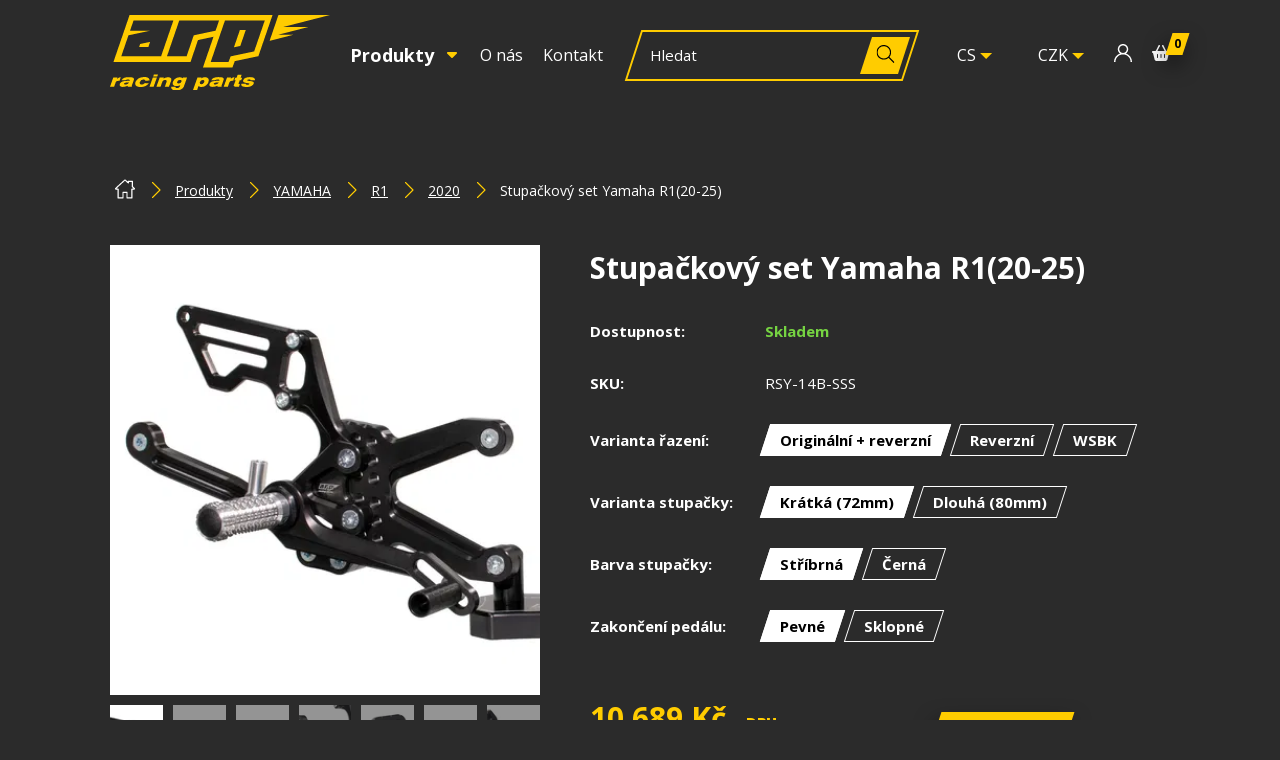

--- FILE ---
content_type: text/html; charset=utf-8
request_url: https://www.arp-racingparts.com/cs/produkty/283-stupackovy-set-yamaha-r1-20-22?v=289
body_size: 27236
content:
<!DOCTYPE html>
<html lang="cs">
<head prefix="og: http://ogp.me/ns# fb: http://ogp.me/ns/fb# product: http://ogp.me/ns/product#">

            <link rel="dns-prefetch" href="https://www.googletagmanager.com/" >
            <script>
                window.addEventListener("load", ()=> {
                    (function() {
                    try {
                    window.setTimeout(
                    function(){
                        !function(e,t,a,n,g){e[n]=e[n]||[],e[n].push({"gtm.start":(new Date).getTime(),event:"gtm.js"});var m=t.getElementsByTagName(a)[0],r=t.createElement(a);r.async=!0,r.src="https://www.googletagmanager.com/gtm.js?id=GTM-PSWV4B4",m.parentNode.insertBefore(r,m)}(window,document,"script","dataLayer");        
                    }, 1000);
                    } catch (err) {}
                })();
                });
            </script>
<meta charset="utf-8">
<meta name="author" content="DigiLabs Software, s.r.o. - DigiLabs.cz">
<meta name="viewport" content="width=device-width, initial-scale=1.0, minimum-scale=1.0, maximum-scale=6">
<meta http-equiv="X-UA-Compatible" content="IE=edge">
<link rel="canonical" href="https://www.arp-racingparts.com/cs/produkty/283-stupackovy-set-yamaha-r1-20-25" />
<link rel="alternate" hreflang="en" href="https://www.arp-racingparts.com/en/products/283-stupackovy-set-yamaha-r1-20-25" />
<meta name="description" content="Světový výrobce a prodejce závodních motocyklových komponent">
<meta name="keywords" content="prepakovani, riditka, stupacky, krytka brzdy, kryt palubni desky, napinak retezu, motorka, motocykl, zavodni, arp">
<meta name="robots" content="all">
<meta name="copyright" content="2026 ARP Racing Parts"><link rel="stylesheet" type="text/css" href="https://www.arp-racingparts.com/templates/main/styles/stylesheet.min.css?v=ccb1a2c">
<link href="https://www.arp-racingparts.com/favicon-180.png?v=ccb1a2c" rel="apple-touch-icon" sizes="180x180" />
<link href="https://www.arp-racingparts.com/favicon-192.png?v=ccb1a2c" rel="icon" sizes="192x192"/>
<link href="https://www.arp-racingparts.com/favicon.ico?v=ccb1a2c" rel="shortcut icon" type="image/x-icon"/>
<title id="snippet--title">Stupačkový set Yamaha R1(20-25) - ARP Racing Parts</title>
<script>
    function callSafeOnLoad(callback) {
        if (document.readyState === 'complete') {
            if (Loki.hasActiveRequest()) {              
                document.addEventListener('LokiRequestEnd', () => {
                    callback();
                }, {
                    once: true,
                });
                
                return;
            }
            
            callback();

            return;
        }

        document.addEventListener('DOMContentLoaded', () => {
            callback();
        }, {
            once: true,
        });
    }
</script><meta name="google-site-verification" content="hvutAmi-oHjwk1_59AtpGvT_mzUq00pcmFJi1jN83Ds" />
<meta property="og:title" content="Stupačkový set Yamaha R1(20-25)">
<meta property="og:description" content="Stupačkové sety navrhujeme s ohledem na čtyři klíčové oblasti: funkčnost, odolnost, design a jednoduchost, z nichž největší důraz je kladen na funkčnost. Naše sety poskytují jezdci vynikající zpětnou vazbu, která je zásadní. Sety jsou vyrobeny z hliníkové slitiny, která kombinuje výjimečnou odolnost a tuhost s nízkou hmotností. Hlavní díly jsou opatřeny povrchovou úpravou - tvrdý černý elox, která chrání díly před poškrábáním a dalšími negativními vlivy okolního prostředí. Oba pedály jsou uloženy na dvou ložiskách, což zajišťuje hladký pohyb bez vůle, a především to tam můžeš kopat co se do toho vleze 😊. Můžete si vybrat z těchto variant řazení (v přepínači nad textem): Originální + reverzní (lze používat jak originální, tak reverzní řazení) Reverzní (pouze reverzní řazení, lze použít OEM quickshifter) WSBK (pouze reverzní řazení s optimalizovanou geometrií, otestované a používané ve WorldSBK, OEM quickshifter musí být nahrazen jiným) Řada RS je vybavena 3x3 maticovým systémem nastavení. Systém poskytuje 9 možných pozic stupaček a k nastavení polohy stačí povolit dva šrouby. Design stupačky je výsledkem dlouhodobého testování ve WorldSBK. Frézované zoubky zajistí dostatečný grip i za mokra. Při nehodě pomáhají stupačky také chránit kryty motoru, převodovky a hlavní rám motocyklu. Špička stupačky se odlomí a zbytek slouží jako slider. K výměně zlomené stupačky stačí povolit jeden šroub. S ohledem na jednoduchost a snadné opravy vyrábíme naše stupačkové sety z co nejméně dílů. Držíme se hesla „čím méně dílů, tím méně se toho může pokazit“. Ke každému setu lze přikoupit brzdový senzor k zachování funkcionality brzdového světla. Senzor se montuje přímo na zadní brzdovou pumpu. Všechny náhradní díly jsou k dispozici zde na našich webových stránkách.">
<meta property="og:image" content="https://cdn.digilabs.cz/arp-racing/images/njgges1a0fe8rq.jpg?width=1200&height=630&quality=90">
<meta property="og:image:alt" content="njgges1a0fe8rq">
<meta property="og:type" content="og:product">
<meta property="og:product:plural_title" content="Stupačkový set Yamaha R1(20-25)">
<meta property="og:locale" content="cs_CZ">
<meta property="og:site_name" content="ARP Racing Parts">
<meta property="og:url" content="https://www.arp-racingparts.com/cs/produkty/283-stupackovy-set-yamaha-r1-20-25"><style>
    [force-hidden] {
        display: none !important;
    }

    @media screen and (min-width: 1200px) {
        .c-custom-select.opened:not(.searching) .c-custom-select__items-search {
            position: absolute;
            top: -1000000px;
        }
    }
</style>
</head>
<body class="loading">
<div class="c-page-loading-wrapper">
    <div class="c-page-loading">
        <div class="c-page-loading__container">
            <div class="lds-ellipsis">
                <div></div>
                <div></div>
                <div></div>
                <div></div>
            </div>
        </div>
    </div>
</div>    <div class="page-wrapper" id="snippet--content">
        <header>
            <div class="c-navbar c-navbar--absolute">
                <div class="container c-navbar-wrapper">
                    <a class="c-navbar__logo-col" href="/cs">
                        <img src="/templates/main/assets/img/arp_logo_yellow.svg" alt="ARP Racing Parts - logo">
                    </a>

    <div class="c-navbar__nav-col" >
        <nav role="navigation" aria-label="ARP Racing Parts - header desktop menu">
            <ul role="menu">
                        <li class="c-dropdown-menu">
                            <a class="c-navbar__nav-item-dropdown c-navbar__nav-item--active" href="/cs/produkty" onclick="return window.dropdownMenu.toggleSubmenu(this);" role="menuitem" tabindex="0" aria-haspopup="true" aria-expanded="false">
                                <span>Produkty</span>
                                <span class="c-dropdown-menu__arrow">
                                    <span class="icon-svg icon-svg__icon-expand  u-color--primary" aria-hidden="true">
                                        <svg class="icon-svg__svg" viewBox="0 0 16 16" width="16" height="16">
                                            <title>Dropdown</title>
                                            <use xlink:href="/templates/main/assets/icons/svg-sprite.svg#icon-expand"></use>
                                        </svg>
                                    </span>
                                </span>
                            </a>
                            <ul class="c-dropdown-menu__content c-dropdown-menu__content--closed c-dropdown-menu--first-paint" role="menu" aria-label="Produkty">
                                    <li>
                                        <a class="c-dropdown-menu__content-item c-dropdown-menu__content-item--active" href="/cs/produkty?filter[category]=4341" role="menuitem" tabindex="0" aria-label="Aprilia">
                                            <svg class="icon-svg__svg" viewBox="0 0 80 40" width="80" height="40">
                                                <use xlink:href="/templates/main/assets/svg/svg-images.svg?v=ccb1a2c#aprilia"></use>
                                            </svg>
                                        </a>
                                    </li>
                                    <li>
                                        <a class="c-dropdown-menu__content-item c-dropdown-menu__content-item--active" href="/cs/produkty?filter[category]=4363" role="menuitem" tabindex="0" aria-label="BMW">
                                            <svg class="icon-svg__svg" viewBox="0 0 80 40" width="80" height="40">
                                                <use xlink:href="/templates/main/assets/svg/svg-images.svg?v=ccb1a2c#bmw"></use>
                                            </svg>
                                        </a>
                                    </li>
                                    <li>
                                        <a class="c-dropdown-menu__content-item c-dropdown-menu__content-item--active" href="/cs/produkty?filter[category]=4775" role="menuitem" tabindex="0" aria-label="CFMOTO">
                                            <svg class="icon-svg__svg" viewBox="0 0 80 40" width="80" height="40">
                                                <use xlink:href="/templates/main/assets/svg/svg-images.svg?v=ccb1a2c#cfmoto"></use>
                                            </svg>
                                        </a>
                                    </li>
                                    <li>
                                        <a class="c-dropdown-menu__content-item c-dropdown-menu__content-item--active" href="/cs/produkty?filter[category]=4378" role="menuitem" tabindex="0" aria-label="Ducati">
                                            <svg class="icon-svg__svg" viewBox="0 0 80 40" width="80" height="40">
                                                <use xlink:href="/templates/main/assets/svg/svg-images.svg?v=ccb1a2c#ducati"></use>
                                            </svg>
                                        </a>
                                    </li>
                                    <li>
                                        <a class="c-dropdown-menu__content-item c-dropdown-menu__content-item--active" href="/cs/produkty?filter[category]=4385" role="menuitem" tabindex="0" aria-label="Honda">
                                            <svg class="icon-svg__svg" viewBox="0 0 80 40" width="80" height="40">
                                                <use xlink:href="/templates/main/assets/svg/svg-images.svg?v=ccb1a2c#honda"></use>
                                            </svg>
                                        </a>
                                    </li>
                                    <li>
                                        <a class="c-dropdown-menu__content-item c-dropdown-menu__content-item--active" href="/cs/produkty?filter[category]=4776" role="menuitem" tabindex="0" aria-label="Indian">
                                            <svg class="icon-svg__svg" viewBox="0 0 80 40" width="80" height="40">
                                                <use xlink:href="/templates/main/assets/svg/svg-images.svg?v=ccb1a2c#indian"></use>
                                            </svg>
                                        </a>
                                    </li>
                                    <li>
                                        <a class="c-dropdown-menu__content-item c-dropdown-menu__content-item--active" href="/cs/produkty?filter[category]=4419" role="menuitem" tabindex="0" aria-label="Kawasaki">
                                            <svg class="icon-svg__svg" viewBox="0 0 80 40" width="80" height="40">
                                                <use xlink:href="/templates/main/assets/svg/svg-images.svg?v=ccb1a2c#kawasaki"></use>
                                            </svg>
                                        </a>
                                    </li>
                                    <li>
                                        <a class="c-dropdown-menu__content-item c-dropdown-menu__content-item--active" href="/cs/produkty?filter[category]=4467" role="menuitem" tabindex="0" aria-label="KTM">
                                            <svg class="icon-svg__svg" viewBox="0 0 80 40" width="80" height="40">
                                                <use xlink:href="/templates/main/assets/svg/svg-images.svg?v=ccb1a2c#ktm"></use>
                                            </svg>
                                        </a>
                                    </li>
                                    <li>
                                        <a class="c-dropdown-menu__content-item c-dropdown-menu__content-item--active" href="/cs/produkty?filter[category]=4477" role="menuitem" tabindex="0" aria-label="Suzuki">
                                            <svg class="icon-svg__svg" viewBox="0 0 80 40" width="80" height="40">
                                                <use xlink:href="/templates/main/assets/svg/svg-images.svg?v=ccb1a2c#suzuki"></use>
                                            </svg>
                                        </a>
                                    </li>
                                    <li>
                                        <a class="c-dropdown-menu__content-item c-dropdown-menu__content-item--active" href="/cs/produkty?filter[category]=4530" role="menuitem" tabindex="0" aria-label="Triumph">
                                            <svg class="icon-svg__svg" viewBox="0 0 80 40" width="80" height="40">
                                                <use xlink:href="/templates/main/assets/svg/svg-images.svg?v=ccb1a2c#triumph"></use>
                                            </svg>
                                        </a>
                                    </li>
                                    <li>
                                        <a class="c-dropdown-menu__content-item c-dropdown-menu__content-item--active" href="/cs/produkty?filter[category]=4552" role="menuitem" tabindex="0" aria-label="Yamaha">
                                            <svg class="icon-svg__svg" viewBox="0 0 80 40" width="80" height="40">
                                                <use xlink:href="/templates/main/assets/svg/svg-images.svg?v=ccb1a2c#yamaha"></use>
                                            </svg>
                                        </a>
                                    </li>
                                    <li>
                                        <a class="c-dropdown-menu__content-item c-dropdown-menu__content-item--active" href="/cs/nahradni-dily" role="menuitem" tabindex="0" aria-label="Náhradní díly">
                                            <svg class="icon-svg__svg" viewBox="0 0 80 40" width="80" height="40">
                                                <use xlink:href="/templates/main/assets/svg/svg-images.svg?v=ccb1a2c#nahradni_dily"></use>
                                            </svg>
                                        </a>
                                    </li>
                            </ul>
                        </li>
                        <li>
                            <a class="c-navbar__nav-item " href="/cs/o-nas" role="menuitem" tabindex="0">O nás</a>
                        </li>
                        <li>
                            <a class="c-navbar__nav-item " href="/cs/kontakt" role="menuitem" tabindex="0">Kontakt</a>
                        </li>
            </ul>
        </nav>
    </div>
    <form class="c-navbar__search-col" action="/cs/vyhledavani?page=1" method="get" >
        <div>
            <label aria-label="search">
                <input type="text" name="q" placeholder="Hledat">
            </label>
            <button type="submit" aria-label="Hledat">
                <span class="icon-svg icon-svg__icon-search" aria-hidden="true">
                    <svg class="icon-svg__svg" viewBox="0 0 18 18" width="18" height="18">
                        <use xlink:href="/templates/main/assets/icons/svg-sprite.svg#icon-search"></use>
                    </svg>
                </span>
            </button>
        </div>
    </form>

                    <div class="c-navbar_icons-col">
                        <ul class="list-unstyled u-display--flex u-justify-content--center u-align-items--center">

    <li >
        <label for="language" title="Jazyk"></label>
        <select class="js-custom-select" data-enable-search="false" id="language" onchange="LokiLoader.start(); window.location.href = this.value;">
                <option value="https://www.arp-racingparts.com/cs/produkty/283-stupackovy-set-yamaha-r1-20-22?v=289" selected>
                    CS
                </option>
                <option value="https://www.arp-racingparts.com/en/products/283-stupackovy-set-yamaha-r1-20-25" >
                    EN
                </option>
        </select>
    </li>
    <li >
        <form action="/cs/produkty/283-stupackovy-set-yamaha-r1-20-25?v=289" method="post" id="frm-modules-header_desktop_icons-module15-form">
            <label for="frm-modules-header_desktop_icons-module15-form-currency" title="Měna"></label>
            <select name="currency" onChange="return LokiForm.submit(this);" class="js-custom-select" id="frm-modules-header_desktop_icons-module15-form-currency" data-enable-search="false"><option value="CZK" selected>CZK</option><option value="EUR">EUR</option><option value="USD">USD</option></select>
        <input type="hidden" name="_do" value="modules-header_desktop_icons-module15-form-submit"></form>

    </li>
        <li >
            <a href="/cs/uzivatelsky-ucet" title="Uživatelský účet">
                <span class="icon-svg icon-svg__icon-user" aria-hidden="true">
                    <svg class="icon-svg__svg" viewBox="0 0 18 18" width="18" height="18">
                        <use xlink:href="/templates/main/assets/icons/svg-sprite.svg#icon-user"></use>
                    </svg>
                </span>
            </a>
        </li>
    <li >
        <a class="u-position--relative" href="/cs/nakupni-kosik" title="Nákupní košík">
            <span class="icon-svg icon-svg__icon-shopping_basket" aria-hidden="true">
                <svg class="icon-svg__svg" viewBox="0 0 18 18" width="18" height="18">
                    <use xlink:href="/templates/main/assets/icons/svg-sprite.svg#icon-shopping_basket"></use>
                </svg>
            </span>
            <span class="c-navbar__nav-item-cart">0</span>
        </a>
    </li>

                        </ul>
                    </div>
                </div>
            </div>
            <div class="c-navbar-mobile c-navbar-mobile--fixed">
                <div class="c-navbar-mobile-wrapper u-justify-content--space-between p-shadow-navbar">
                    <div class="c-navbar-mobile__cart-col">
                        <ul class="u-display--flex list-unstyled">

    <li>
        <a class="u-position--relative u-margin-right--1" href="/cs/nakupni-kosik" aria-label="cart" >
            <span class="icon-svg icon-svg__icon-shopping_basket c-navbar__nav-item-cart-icon" aria-hidden="true">
                <svg class="icon-svg__svg" viewBox="0 0 18 18" width="18" height="18">
                    <use xlink:href="/templates/main/assets/icons/svg-sprite.svg#icon-shopping_basket"></use>
                </svg>
            </span>
            <span class="c-navbar__nav-item-cart">0</span>
        </a>
    </li>
        <li >
            <a class="u-position--relative" href="/cs/uzivatelsky-ucet" aria-label="Uživatelský účet">
                <span class="icon-svg icon-svg__icon-user c-navbar__nav-item-cart-icon" aria-hidden="true">
                    <svg class="icon-svg__svg" viewBox="0 0 18 18" width="18" height="18">
                        <use xlink:href="/templates/main/assets/icons/svg-sprite.svg#icon-user"></use>
                    </svg>
                </span>
            </a>
        </li>

                        </ul>
                    </div>
                    <a class="c-navbar-mobile__logo-col" href="/cs">
                        <img src="/templates/main/assets/img/arp_logo_yellow.svg" alt="logo společnosti ARP racing parts">
                    </a>
                    <div class="c-navbar-mobile__icons-col">
                        <a class="js-burger c-navbar-mobile__opened" href="" aria-label="open menu">
                            <span class="icon-svg icon-svg__icon-hamburger_menu" aria-hidden="true">
                                <svg class="icon-svg__svg" viewBox="0 0 25 25" width="25" height="25">
                                    <use xlink:href="/templates/main/assets/icons/svg-sprite.svg#icon-hamburger_menu"></use>
                                </svg>
                            </span>
                        </a>
                        <a class="js-close c-navbar-mobile__closed" href="" aria-label="close menu">
                            <span class="icon-svg icon-svg__icon-cross" aria-hidden="true">
                                <svg class="icon-svg__svg" viewBox="0 0 20 20" width="20" height="20">
                                    <use xlink:href="/templates/main/assets/icons/svg-sprite.svg#icon-cross"></use>
                                </svg>
                            </span>
                        </a>
                    </div>
                </div>
                <div class="c-navbar-mobile__content c-navbar-mobile__content--hidden">
                    <div class="c-navbar-mobile__content-col">
    <nav role="navigation"  aria-label="ARP Racing Parts - mobile menu">
        <ul role="menu">
                    <li class="c-dropdown-menu">
                        <a class="c-navbar__nav-item-dropdown c-navbar__nav-item--active" href="/cs/produkty" onclick="return window.dropdownMenu.toggleSubmenu(this);" role="menuitem" tabindex="0" aria-haspopup="true" aria-expanded="false">
                            <span>Produkty</span>
                            <span class="c-dropdown-menu__arrow">
                                <span class="icon-svg icon-svg__icon-expand  u-color--primary" aria-hidden="true">
                                    <svg class="icon-svg__svg" viewBox="0 0 10 10" width="10" height="10">
                                        <title>Dropdown</title>
                                        <use xlink:href="/templates/main/assets/icons/svg-sprite.svg#icon-expand"></use>
                                    </svg>
                                </span>
                            </span>
                        </a>
                        <ul class="c-dropdown-menu__content c-dropdown-menu__content--closed" role="menu" aria-label="/cs/produkty">
                                <li>
                                    <a class="c-dropdown-menu__content-item " href="/cs/produkty?filter[category]=4341" role="menuitem" tabindex="0" aria-label="Aprilia">Aprilia</a>
                                </li>
                                <li>
                                    <a class="c-dropdown-menu__content-item " href="/cs/produkty?filter[category]=4363" role="menuitem" tabindex="0" aria-label="BMW">BMW</a>
                                </li>
                                <li>
                                    <a class="c-dropdown-menu__content-item " href="/cs/produkty?filter[category]=4775" role="menuitem" tabindex="0" aria-label="CFMOTO">CFMOTO</a>
                                </li>
                                <li>
                                    <a class="c-dropdown-menu__content-item " href="/cs/produkty?filter[category]=4378" role="menuitem" tabindex="0" aria-label="Ducati">Ducati</a>
                                </li>
                                <li>
                                    <a class="c-dropdown-menu__content-item " href="/cs/produkty?filter[category]=4385" role="menuitem" tabindex="0" aria-label="Honda">Honda</a>
                                </li>
                                <li>
                                    <a class="c-dropdown-menu__content-item " href="/cs/produkty?filter[category]=4776" role="menuitem" tabindex="0" aria-label="Indian">Indian</a>
                                </li>
                                <li>
                                    <a class="c-dropdown-menu__content-item " href="/cs/produkty?filter[category]=4419" role="menuitem" tabindex="0" aria-label="Kawasaki">Kawasaki</a>
                                </li>
                                <li>
                                    <a class="c-dropdown-menu__content-item " href="/cs/produkty?filter[category]=4467" role="menuitem" tabindex="0" aria-label="KTM">KTM</a>
                                </li>
                                <li>
                                    <a class="c-dropdown-menu__content-item " href="/cs/produkty?filter[category]=4477" role="menuitem" tabindex="0" aria-label="Suzuki">Suzuki</a>
                                </li>
                                <li>
                                    <a class="c-dropdown-menu__content-item " href="/cs/produkty?filter[category]=4530" role="menuitem" tabindex="0" aria-label="Triumph">Triumph</a>
                                </li>
                                <li>
                                    <a class="c-dropdown-menu__content-item " href="/cs/produkty?filter[category]=4552" role="menuitem" tabindex="0" aria-label="Yamaha">Yamaha</a>
                                </li>
                                <li>
                                    <a class="c-dropdown-menu__content-item " href="/cs/nahradni-dily" role="menuitem" tabindex="0" aria-label="Náhradní díly">Náhradní díly</a>
                                </li>
                        </ul>
                    </li>
                    <li>
                        <a class="c-navbar__nav-item" href="/cs/o-nas" role="menuitem" tabindex="0">O nás</a>
                    </li>
                    <li>
                        <a class="c-navbar__nav-item" href="/cs/kontakt" role="menuitem" tabindex="0">Kontakt</a>
                    </li>

    <li class="u-display--flex u-align-items--baseline u-margin-top--1" >
        <label for="language" title="Jazyk">Jazyk:</label>
        <select class="js-custom-select" data-enable-search="false" id="language" onchange="LokiLoader.start(); window.location.href = this.value;">
                <option value="https://www.arp-racingparts.com/cs/produkty/283-stupackovy-set-yamaha-r1-20-22?v=289" selected>
                    CS
                </option>
                <option value="https://www.arp-racingparts.com/en/products/283-stupackovy-set-yamaha-r1-20-25" >
                    EN
                </option>
        </select>
    </li>
    <li >
        <form action="/cs/produkty/283-stupackovy-set-yamaha-r1-20-25?v=289" method="post" id="frm-modules-header_mobile-module34-modules-header_mobile_submenu-module40-form" class="u-display--flex u-align-items--baseline">
            <label for="frm-modules-header_mobile-module34-modules-header_mobile_submenu-module40-form-currency" title="Měna">Měna:</label>
            <select name="currency" onChange="return LokiForm.submit(this);" class="js-custom-select" id="frm-modules-header_mobile-module34-modules-header_mobile_submenu-module40-form-currency" data-enable-search="false"><option value="CZK" selected>CZK</option><option value="EUR">EUR</option><option value="USD">USD</option></select>
        <input type="hidden" name="_do" value="modules-header_mobile-module34-modules-header_mobile_submenu-module40-form-submit"></form>

    </li>
        </ul>
    </nav>
    <form class="c-navbar__search-col u-margin-top--1" action="/cs/vyhledavani?page=1" method="get" >
        <div>
            <label aria-label="search">
                <input type="text" name="q" placeholder="Vyhledávání">
            </label>
            <button type="submit" aria-label="Hledat">
                <span class="icon-svg icon-svg__icon-search" aria-hidden="true">
                    <svg class="icon-svg__svg" viewBox="0 0 18 18" width="18" height="18">
                        <use xlink:href="/templates/main/assets/icons/svg-sprite.svg#icon-search"></use>
                    </svg>
                </span>
            </button>
        </div>
    </form>
                    </div>
                </div>
            </div>

    <div class="c-menu-fixer"></div>

        </header>
    <main role="main">

        <section class="u-margin-top--1 u-margin-bottom--2">
            <div class="container">
<div class="u-padding--lr">
    <nav aria-label="Drobečková navigace">
        <ul class="c-breadcrumb-nav">

            <li class="c-breadcrumb-nav__home">
                <a href="/cs" aria-label="Úvodní stránka">
                    <span class="icon-svg icon-svg__icon-house" aria-hidden="true">
                        <svg class="icon-svg__svg" viewBox="0 0 20 20" width="20" height="20">
                            <use xlink:href="/templates/main/assets/icons/svg-sprite.svg#icon-house"></use>
                        </svg>
                    </span>
                </a>
            </li>

            <li class="c-breadcrumb-nav__arrow">
                <span class="icon-svg icon-svg__icon-arrow_forward  u-color--primary" aria-hidden="true">
                    <svg class="icon-svg__svg" viewBox="0 0 20 20" width="20" height="20">
                        <title>šipka</title>
                        <use xlink:href="/templates/main/assets/icons/svg-sprite.svg#icon-arrow_forward"></use>
                    </svg>
                </span>
            </li>

            <li class="c-breadcrumb-nav__item">
                <a href="/cs/produkty" aria-label="Produkty">Produkty</a>
            </li>



                    <li class="c-breadcrumb-nav__arrow">
                        <span class="icon-svg icon-svg__icon-arrow_forward  u-color--primary" aria-hidden="true">
                            <svg class="icon-svg__svg" viewBox="0 0 20 20" width="20" height="20">
                                <title>šipka</title>
                                <use xlink:href="/templates/main/assets/icons/svg-sprite.svg#icon-arrow_forward"></use>
                            </svg>
                        </span>
                    </li>

                    <li class="c-breadcrumb-nav__item">
                        <a href="/cs/produkty?filter[category]=4552" aria-label="YAMAHA">YAMAHA</a>
                    </li>
                    <li class="c-breadcrumb-nav__arrow">
                        <span class="icon-svg icon-svg__icon-arrow_forward  u-color--primary" aria-hidden="true">
                            <svg class="icon-svg__svg" viewBox="0 0 20 20" width="20" height="20">
                                <title>šipka</title>
                                <use xlink:href="/templates/main/assets/icons/svg-sprite.svg#icon-arrow_forward"></use>
                            </svg>
                        </span>
                    </li>

                    <li class="c-breadcrumb-nav__item">
                        <a href="/cs/produkty?filter[category]=4553" aria-label="R1">R1</a>
                    </li>
                    <li class="c-breadcrumb-nav__arrow">
                        <span class="icon-svg icon-svg__icon-arrow_forward  u-color--primary" aria-hidden="true">
                            <svg class="icon-svg__svg" viewBox="0 0 20 20" width="20" height="20">
                                <title>šipka</title>
                                <use xlink:href="/templates/main/assets/icons/svg-sprite.svg#icon-arrow_forward"></use>
                            </svg>
                        </span>
                    </li>

                    <li class="c-breadcrumb-nav__item">
                        <a href="/cs/produkty?filter[category]=4632" aria-label="2020">2020</a>
                    </li>

            <li class="c-breadcrumb-nav__arrow">
                <span class="icon-svg icon-svg__icon-arrow_forward  u-color--primary" aria-hidden="true">
                    <svg class="icon-svg__svg" viewBox="0 0 20 20" width="20" height="20">
                        <title>šipka</title>
                        <use xlink:href="/templates/main/assets/icons/svg-sprite.svg#icon-arrow_forward"></use>
                    </svg>
                </span>
            </li>

            <li class="c-breadcrumb-nav__item">Stupačkový set Yamaha R1(20-25)</li>
        </ul>
    </nav>
</div>


<div class="row--flex">

        <div class="col-xxs--12-12 col-lg--5-12 u-margin-top--1 c-product-slider-wrapper js-product-variant-content-283"  data-variant="284">
            <div class="c-product-slider js-gallery">
                    <a class="c-product-slider__slide" href="https://cdn.digilabs.cz/arp-racing/images/njgges1a0fe8rq.jpg?width=1200&amp;quality=80" data-responsive="https://cdn.digilabs.cz/arp-racing/images/njgges1a0fe8rq.jpg?width=600&amp;quality=10 1199.9">
                        <picture>
                            <source media="(max-width: 767.9px)" data-srcset="https://cdn.digilabs.cz/arp-racing/images/njgges1a0fe8rq.jpg?width=460&amp;quality=80 1x, https://cdn.digilabs.cz/arp-racing/images/njgges1a0fe8rq.jpg?width=690&amp;quality=80 2x">
                            <source media="(max-width: 991.9px)" data-srcset="https://cdn.digilabs.cz/arp-racing/images/njgges1a0fe8rq.jpg?width=640&amp;quality=80 1x, https://cdn.digilabs.cz/arp-racing/images/njgges1a0fe8rq.jpg?width=960&amp;quality=80 2x">
                            <source media="(max-width: 1199.9px)" data-srcset="https://cdn.digilabs.cz/arp-racing/images/njgges1a0fe8rq.jpg?width=355&amp;quality=80 1x, https://cdn.digilabs.cz/arp-racing/images/njgges1a0fe8rq.jpg?width=533&amp;quality=80 2x">
                            <source media="(max-width: 1499.9px)" data-srcset="https://cdn.digilabs.cz/arp-racing/images/njgges1a0fe8rq.jpg?width=430&amp;quality=80 1x, https://cdn.digilabs.cz/arp-racing/images/njgges1a0fe8rq.jpg?width=645&amp;quality=80 2x">
                            <source media="(min-width: 1500px)" data-srcset="https://cdn.digilabs.cz/arp-racing/images/njgges1a0fe8rq.jpg?width=550&amp;quality=80 1x, https://cdn.digilabs.cz/arp-racing/images/njgges1a0fe8rq.jpg?width=825&amp;quality=80 2x">
                            <img class="js-lazy c-product-slider__slide-img" src="https://cdn.digilabs.cz/arp-racing/images/njgges1a0fe8rq.jpg?width=100&amp;quality=10" alt="njgges1a0fe8rq" data-src="https://cdn.digilabs.cz/arp-racing/images/njgges1a0fe8rq.jpg?width=550&amp;quality=80">
                        </picture>
                    </a>
                    <a class="c-product-slider__slide" href="https://cdn.digilabs.cz/arp-racing/images/ej9ewu1t20fe8rq.jpg?width=1200&amp;quality=80" data-responsive="https://cdn.digilabs.cz/arp-racing/images/ej9ewu1t20fe8rq.jpg?width=600&amp;quality=10 1199.9">
                        <picture>
                            <source media="(max-width: 767.9px)" data-srcset="https://cdn.digilabs.cz/arp-racing/images/ej9ewu1t20fe8rq.jpg?width=460&amp;quality=80 1x, https://cdn.digilabs.cz/arp-racing/images/ej9ewu1t20fe8rq.jpg?width=690&amp;quality=80 2x">
                            <source media="(max-width: 991.9px)" data-srcset="https://cdn.digilabs.cz/arp-racing/images/ej9ewu1t20fe8rq.jpg?width=640&amp;quality=80 1x, https://cdn.digilabs.cz/arp-racing/images/ej9ewu1t20fe8rq.jpg?width=960&amp;quality=80 2x">
                            <source media="(max-width: 1199.9px)" data-srcset="https://cdn.digilabs.cz/arp-racing/images/ej9ewu1t20fe8rq.jpg?width=355&amp;quality=80 1x, https://cdn.digilabs.cz/arp-racing/images/ej9ewu1t20fe8rq.jpg?width=533&amp;quality=80 2x">
                            <source media="(max-width: 1499.9px)" data-srcset="https://cdn.digilabs.cz/arp-racing/images/ej9ewu1t20fe8rq.jpg?width=430&amp;quality=80 1x, https://cdn.digilabs.cz/arp-racing/images/ej9ewu1t20fe8rq.jpg?width=645&amp;quality=80 2x">
                            <source media="(min-width: 1500px)" data-srcset="https://cdn.digilabs.cz/arp-racing/images/ej9ewu1t20fe8rq.jpg?width=550&amp;quality=80 1x, https://cdn.digilabs.cz/arp-racing/images/ej9ewu1t20fe8rq.jpg?width=825&amp;quality=80 2x">
                            <img class="js-lazy c-product-slider__slide-img" src="https://cdn.digilabs.cz/arp-racing/images/ej9ewu1t20fe8rq.jpg?width=100&amp;quality=10" alt="ej9ewu1t20fe8rq" data-src="https://cdn.digilabs.cz/arp-racing/images/ej9ewu1t20fe8rq.jpg?width=550&amp;quality=80">
                        </picture>
                    </a>
                    <a class="c-product-slider__slide" href="https://cdn.digilabs.cz/arp-racing/images/uhpudjct20fe8rq.jpg?width=1200&amp;quality=80" data-responsive="https://cdn.digilabs.cz/arp-racing/images/uhpudjct20fe8rq.jpg?width=600&amp;quality=10 1199.9">
                        <picture>
                            <source media="(max-width: 767.9px)" data-srcset="https://cdn.digilabs.cz/arp-racing/images/uhpudjct20fe8rq.jpg?width=460&amp;quality=80 1x, https://cdn.digilabs.cz/arp-racing/images/uhpudjct20fe8rq.jpg?width=690&amp;quality=80 2x">
                            <source media="(max-width: 991.9px)" data-srcset="https://cdn.digilabs.cz/arp-racing/images/uhpudjct20fe8rq.jpg?width=640&amp;quality=80 1x, https://cdn.digilabs.cz/arp-racing/images/uhpudjct20fe8rq.jpg?width=960&amp;quality=80 2x">
                            <source media="(max-width: 1199.9px)" data-srcset="https://cdn.digilabs.cz/arp-racing/images/uhpudjct20fe8rq.jpg?width=355&amp;quality=80 1x, https://cdn.digilabs.cz/arp-racing/images/uhpudjct20fe8rq.jpg?width=533&amp;quality=80 2x">
                            <source media="(max-width: 1499.9px)" data-srcset="https://cdn.digilabs.cz/arp-racing/images/uhpudjct20fe8rq.jpg?width=430&amp;quality=80 1x, https://cdn.digilabs.cz/arp-racing/images/uhpudjct20fe8rq.jpg?width=645&amp;quality=80 2x">
                            <source media="(min-width: 1500px)" data-srcset="https://cdn.digilabs.cz/arp-racing/images/uhpudjct20fe8rq.jpg?width=550&amp;quality=80 1x, https://cdn.digilabs.cz/arp-racing/images/uhpudjct20fe8rq.jpg?width=825&amp;quality=80 2x">
                            <img class="js-lazy c-product-slider__slide-img" src="https://cdn.digilabs.cz/arp-racing/images/uhpudjct20fe8rq.jpg?width=100&amp;quality=10" alt="uhpudjct20fe8rq" data-src="https://cdn.digilabs.cz/arp-racing/images/uhpudjct20fe8rq.jpg?width=550&amp;quality=80">
                        </picture>
                    </a>
                    <a class="c-product-slider__slide" href="https://cdn.digilabs.cz/arp-racing/images/m5o3rjvr86fxqq.jpg?width=1200&amp;quality=80" data-responsive="https://cdn.digilabs.cz/arp-racing/images/m5o3rjvr86fxqq.jpg?width=600&amp;quality=10 1199.9">
                        <picture>
                            <source media="(max-width: 767.9px)" data-srcset="https://cdn.digilabs.cz/arp-racing/images/m5o3rjvr86fxqq.jpg?width=460&amp;quality=80 1x, https://cdn.digilabs.cz/arp-racing/images/m5o3rjvr86fxqq.jpg?width=690&amp;quality=80 2x">
                            <source media="(max-width: 991.9px)" data-srcset="https://cdn.digilabs.cz/arp-racing/images/m5o3rjvr86fxqq.jpg?width=640&amp;quality=80 1x, https://cdn.digilabs.cz/arp-racing/images/m5o3rjvr86fxqq.jpg?width=960&amp;quality=80 2x">
                            <source media="(max-width: 1199.9px)" data-srcset="https://cdn.digilabs.cz/arp-racing/images/m5o3rjvr86fxqq.jpg?width=355&amp;quality=80 1x, https://cdn.digilabs.cz/arp-racing/images/m5o3rjvr86fxqq.jpg?width=533&amp;quality=80 2x">
                            <source media="(max-width: 1499.9px)" data-srcset="https://cdn.digilabs.cz/arp-racing/images/m5o3rjvr86fxqq.jpg?width=430&amp;quality=80 1x, https://cdn.digilabs.cz/arp-racing/images/m5o3rjvr86fxqq.jpg?width=645&amp;quality=80 2x">
                            <source media="(min-width: 1500px)" data-srcset="https://cdn.digilabs.cz/arp-racing/images/m5o3rjvr86fxqq.jpg?width=550&amp;quality=80 1x, https://cdn.digilabs.cz/arp-racing/images/m5o3rjvr86fxqq.jpg?width=825&amp;quality=80 2x">
                            <img class="js-lazy c-product-slider__slide-img" src="https://cdn.digilabs.cz/arp-racing/images/m5o3rjvr86fxqq.jpg?width=100&amp;quality=10" alt="m5o3rjvr86fxqq" data-src="https://cdn.digilabs.cz/arp-racing/images/m5o3rjvr86fxqq.jpg?width=550&amp;quality=80">
                        </picture>
                    </a>
                    <a class="c-product-slider__slide" href="https://cdn.digilabs.cz/arp-racing/images/pkk6jw9r86fxqq.jpg?width=1200&amp;quality=80" data-responsive="https://cdn.digilabs.cz/arp-racing/images/pkk6jw9r86fxqq.jpg?width=600&amp;quality=10 1199.9">
                        <picture>
                            <source media="(max-width: 767.9px)" data-srcset="https://cdn.digilabs.cz/arp-racing/images/pkk6jw9r86fxqq.jpg?width=460&amp;quality=80 1x, https://cdn.digilabs.cz/arp-racing/images/pkk6jw9r86fxqq.jpg?width=690&amp;quality=80 2x">
                            <source media="(max-width: 991.9px)" data-srcset="https://cdn.digilabs.cz/arp-racing/images/pkk6jw9r86fxqq.jpg?width=640&amp;quality=80 1x, https://cdn.digilabs.cz/arp-racing/images/pkk6jw9r86fxqq.jpg?width=960&amp;quality=80 2x">
                            <source media="(max-width: 1199.9px)" data-srcset="https://cdn.digilabs.cz/arp-racing/images/pkk6jw9r86fxqq.jpg?width=355&amp;quality=80 1x, https://cdn.digilabs.cz/arp-racing/images/pkk6jw9r86fxqq.jpg?width=533&amp;quality=80 2x">
                            <source media="(max-width: 1499.9px)" data-srcset="https://cdn.digilabs.cz/arp-racing/images/pkk6jw9r86fxqq.jpg?width=430&amp;quality=80 1x, https://cdn.digilabs.cz/arp-racing/images/pkk6jw9r86fxqq.jpg?width=645&amp;quality=80 2x">
                            <source media="(min-width: 1500px)" data-srcset="https://cdn.digilabs.cz/arp-racing/images/pkk6jw9r86fxqq.jpg?width=550&amp;quality=80 1x, https://cdn.digilabs.cz/arp-racing/images/pkk6jw9r86fxqq.jpg?width=825&amp;quality=80 2x">
                            <img class="js-lazy c-product-slider__slide-img" src="https://cdn.digilabs.cz/arp-racing/images/pkk6jw9r86fxqq.jpg?width=100&amp;quality=10" alt="pkk6jw9r86fxqq" data-src="https://cdn.digilabs.cz/arp-racing/images/pkk6jw9r86fxqq.jpg?width=550&amp;quality=80">
                        </picture>
                    </a>
                    <a class="c-product-slider__slide" href="https://cdn.digilabs.cz/arp-racing/images/crxzrabt86fxqq.jpg?width=1200&amp;quality=80" data-responsive="https://cdn.digilabs.cz/arp-racing/images/crxzrabt86fxqq.jpg?width=600&amp;quality=10 1199.9">
                        <picture>
                            <source media="(max-width: 767.9px)" data-srcset="https://cdn.digilabs.cz/arp-racing/images/crxzrabt86fxqq.jpg?width=460&amp;quality=80 1x, https://cdn.digilabs.cz/arp-racing/images/crxzrabt86fxqq.jpg?width=690&amp;quality=80 2x">
                            <source media="(max-width: 991.9px)" data-srcset="https://cdn.digilabs.cz/arp-racing/images/crxzrabt86fxqq.jpg?width=640&amp;quality=80 1x, https://cdn.digilabs.cz/arp-racing/images/crxzrabt86fxqq.jpg?width=960&amp;quality=80 2x">
                            <source media="(max-width: 1199.9px)" data-srcset="https://cdn.digilabs.cz/arp-racing/images/crxzrabt86fxqq.jpg?width=355&amp;quality=80 1x, https://cdn.digilabs.cz/arp-racing/images/crxzrabt86fxqq.jpg?width=533&amp;quality=80 2x">
                            <source media="(max-width: 1499.9px)" data-srcset="https://cdn.digilabs.cz/arp-racing/images/crxzrabt86fxqq.jpg?width=430&amp;quality=80 1x, https://cdn.digilabs.cz/arp-racing/images/crxzrabt86fxqq.jpg?width=645&amp;quality=80 2x">
                            <source media="(min-width: 1500px)" data-srcset="https://cdn.digilabs.cz/arp-racing/images/crxzrabt86fxqq.jpg?width=550&amp;quality=80 1x, https://cdn.digilabs.cz/arp-racing/images/crxzrabt86fxqq.jpg?width=825&amp;quality=80 2x">
                            <img class="js-lazy c-product-slider__slide-img" src="https://cdn.digilabs.cz/arp-racing/images/crxzrabt86fxqq.jpg?width=100&amp;quality=10" alt="crxzrabt86fxqq" data-src="https://cdn.digilabs.cz/arp-racing/images/crxzrabt86fxqq.jpg?width=550&amp;quality=80">
                        </picture>
                    </a>
                    <a class="c-product-slider__slide" href="https://cdn.digilabs.cz/arp-racing/images/qll2nshs86fxqq.jpg?width=1200&amp;quality=80" data-responsive="https://cdn.digilabs.cz/arp-racing/images/qll2nshs86fxqq.jpg?width=600&amp;quality=10 1199.9">
                        <picture>
                            <source media="(max-width: 767.9px)" data-srcset="https://cdn.digilabs.cz/arp-racing/images/qll2nshs86fxqq.jpg?width=460&amp;quality=80 1x, https://cdn.digilabs.cz/arp-racing/images/qll2nshs86fxqq.jpg?width=690&amp;quality=80 2x">
                            <source media="(max-width: 991.9px)" data-srcset="https://cdn.digilabs.cz/arp-racing/images/qll2nshs86fxqq.jpg?width=640&amp;quality=80 1x, https://cdn.digilabs.cz/arp-racing/images/qll2nshs86fxqq.jpg?width=960&amp;quality=80 2x">
                            <source media="(max-width: 1199.9px)" data-srcset="https://cdn.digilabs.cz/arp-racing/images/qll2nshs86fxqq.jpg?width=355&amp;quality=80 1x, https://cdn.digilabs.cz/arp-racing/images/qll2nshs86fxqq.jpg?width=533&amp;quality=80 2x">
                            <source media="(max-width: 1499.9px)" data-srcset="https://cdn.digilabs.cz/arp-racing/images/qll2nshs86fxqq.jpg?width=430&amp;quality=80 1x, https://cdn.digilabs.cz/arp-racing/images/qll2nshs86fxqq.jpg?width=645&amp;quality=80 2x">
                            <source media="(min-width: 1500px)" data-srcset="https://cdn.digilabs.cz/arp-racing/images/qll2nshs86fxqq.jpg?width=550&amp;quality=80 1x, https://cdn.digilabs.cz/arp-racing/images/qll2nshs86fxqq.jpg?width=825&amp;quality=80 2x">
                            <img class="js-lazy c-product-slider__slide-img" src="https://cdn.digilabs.cz/arp-racing/images/qll2nshs86fxqq.jpg?width=100&amp;quality=10" alt="qll2nshs86fxqq" data-src="https://cdn.digilabs.cz/arp-racing/images/qll2nshs86fxqq.jpg?width=550&amp;quality=80">
                        </picture>
                    </a>
            </div>
            <div class="c-product-slider-thumbnails">
                    <div class="c-product-slider-thumbnails__item" style="background-image: url('https\:\/\/cdn\.digilabs\.cz\/arp-racing\/images\/njgges1a0fe8rq\.jpg\?width\=100\&amp;quality\=90');"></div>
                    <div class="c-product-slider-thumbnails__item" style="background-image: url('https\:\/\/cdn\.digilabs\.cz\/arp-racing\/images\/ej9ewu1t20fe8rq\.jpg\?width\=100\&amp;quality\=90');"></div>
                    <div class="c-product-slider-thumbnails__item" style="background-image: url('https\:\/\/cdn\.digilabs\.cz\/arp-racing\/images\/uhpudjct20fe8rq\.jpg\?width\=100\&amp;quality\=90');"></div>
                    <div class="c-product-slider-thumbnails__item" style="background-image: url('https\:\/\/cdn\.digilabs\.cz\/arp-racing\/images\/m5o3rjvr86fxqq\.jpg\?width\=100\&amp;quality\=90');"></div>
                    <div class="c-product-slider-thumbnails__item" style="background-image: url('https\:\/\/cdn\.digilabs\.cz\/arp-racing\/images\/pkk6jw9r86fxqq\.jpg\?width\=100\&amp;quality\=90');"></div>
                    <div class="c-product-slider-thumbnails__item" style="background-image: url('https\:\/\/cdn\.digilabs\.cz\/arp-racing\/images\/crxzrabt86fxqq\.jpg\?width\=100\&amp;quality\=90');"></div>
                    <div class="c-product-slider-thumbnails__item" style="background-image: url('https\:\/\/cdn\.digilabs\.cz\/arp-racing\/images\/qll2nshs86fxqq\.jpg\?width\=100\&amp;quality\=90');"></div>
            </div>
        </div>

        <div class="col-xxs--12-12 col-lg--5-12 u-margin-top--1 c-product-slider-wrapper js-product-variant-content-283" force-hidden data-variant="285">
            <div class="c-product-slider js-gallery">
                    <a class="c-product-slider__slide" href="https://cdn.digilabs.cz/arp-racing/images/njgges1a0fe8rq.jpg?width=1200&amp;quality=80" data-responsive="https://cdn.digilabs.cz/arp-racing/images/njgges1a0fe8rq.jpg?width=600&amp;quality=10 1199.9">
                        <picture>
                            <source media="(max-width: 767.9px)" data-srcset="https://cdn.digilabs.cz/arp-racing/images/njgges1a0fe8rq.jpg?width=460&amp;quality=80 1x, https://cdn.digilabs.cz/arp-racing/images/njgges1a0fe8rq.jpg?width=690&amp;quality=80 2x">
                            <source media="(max-width: 991.9px)" data-srcset="https://cdn.digilabs.cz/arp-racing/images/njgges1a0fe8rq.jpg?width=640&amp;quality=80 1x, https://cdn.digilabs.cz/arp-racing/images/njgges1a0fe8rq.jpg?width=960&amp;quality=80 2x">
                            <source media="(max-width: 1199.9px)" data-srcset="https://cdn.digilabs.cz/arp-racing/images/njgges1a0fe8rq.jpg?width=355&amp;quality=80 1x, https://cdn.digilabs.cz/arp-racing/images/njgges1a0fe8rq.jpg?width=533&amp;quality=80 2x">
                            <source media="(max-width: 1499.9px)" data-srcset="https://cdn.digilabs.cz/arp-racing/images/njgges1a0fe8rq.jpg?width=430&amp;quality=80 1x, https://cdn.digilabs.cz/arp-racing/images/njgges1a0fe8rq.jpg?width=645&amp;quality=80 2x">
                            <source media="(min-width: 1500px)" data-srcset="https://cdn.digilabs.cz/arp-racing/images/njgges1a0fe8rq.jpg?width=550&amp;quality=80 1x, https://cdn.digilabs.cz/arp-racing/images/njgges1a0fe8rq.jpg?width=825&amp;quality=80 2x">
                            <img class="js-lazy c-product-slider__slide-img" src="https://cdn.digilabs.cz/arp-racing/images/njgges1a0fe8rq.jpg?width=100&amp;quality=10" alt="njgges1a0fe8rq" data-src="https://cdn.digilabs.cz/arp-racing/images/njgges1a0fe8rq.jpg?width=550&amp;quality=80">
                        </picture>
                    </a>
                    <a class="c-product-slider__slide" href="https://cdn.digilabs.cz/arp-racing/images/ej9ewu1t20fe8rq.jpg?width=1200&amp;quality=80" data-responsive="https://cdn.digilabs.cz/arp-racing/images/ej9ewu1t20fe8rq.jpg?width=600&amp;quality=10 1199.9">
                        <picture>
                            <source media="(max-width: 767.9px)" data-srcset="https://cdn.digilabs.cz/arp-racing/images/ej9ewu1t20fe8rq.jpg?width=460&amp;quality=80 1x, https://cdn.digilabs.cz/arp-racing/images/ej9ewu1t20fe8rq.jpg?width=690&amp;quality=80 2x">
                            <source media="(max-width: 991.9px)" data-srcset="https://cdn.digilabs.cz/arp-racing/images/ej9ewu1t20fe8rq.jpg?width=640&amp;quality=80 1x, https://cdn.digilabs.cz/arp-racing/images/ej9ewu1t20fe8rq.jpg?width=960&amp;quality=80 2x">
                            <source media="(max-width: 1199.9px)" data-srcset="https://cdn.digilabs.cz/arp-racing/images/ej9ewu1t20fe8rq.jpg?width=355&amp;quality=80 1x, https://cdn.digilabs.cz/arp-racing/images/ej9ewu1t20fe8rq.jpg?width=533&amp;quality=80 2x">
                            <source media="(max-width: 1499.9px)" data-srcset="https://cdn.digilabs.cz/arp-racing/images/ej9ewu1t20fe8rq.jpg?width=430&amp;quality=80 1x, https://cdn.digilabs.cz/arp-racing/images/ej9ewu1t20fe8rq.jpg?width=645&amp;quality=80 2x">
                            <source media="(min-width: 1500px)" data-srcset="https://cdn.digilabs.cz/arp-racing/images/ej9ewu1t20fe8rq.jpg?width=550&amp;quality=80 1x, https://cdn.digilabs.cz/arp-racing/images/ej9ewu1t20fe8rq.jpg?width=825&amp;quality=80 2x">
                            <img class="js-lazy c-product-slider__slide-img" src="https://cdn.digilabs.cz/arp-racing/images/ej9ewu1t20fe8rq.jpg?width=100&amp;quality=10" alt="ej9ewu1t20fe8rq" data-src="https://cdn.digilabs.cz/arp-racing/images/ej9ewu1t20fe8rq.jpg?width=550&amp;quality=80">
                        </picture>
                    </a>
                    <a class="c-product-slider__slide" href="https://cdn.digilabs.cz/arp-racing/images/uhpudjct20fe8rq.jpg?width=1200&amp;quality=80" data-responsive="https://cdn.digilabs.cz/arp-racing/images/uhpudjct20fe8rq.jpg?width=600&amp;quality=10 1199.9">
                        <picture>
                            <source media="(max-width: 767.9px)" data-srcset="https://cdn.digilabs.cz/arp-racing/images/uhpudjct20fe8rq.jpg?width=460&amp;quality=80 1x, https://cdn.digilabs.cz/arp-racing/images/uhpudjct20fe8rq.jpg?width=690&amp;quality=80 2x">
                            <source media="(max-width: 991.9px)" data-srcset="https://cdn.digilabs.cz/arp-racing/images/uhpudjct20fe8rq.jpg?width=640&amp;quality=80 1x, https://cdn.digilabs.cz/arp-racing/images/uhpudjct20fe8rq.jpg?width=960&amp;quality=80 2x">
                            <source media="(max-width: 1199.9px)" data-srcset="https://cdn.digilabs.cz/arp-racing/images/uhpudjct20fe8rq.jpg?width=355&amp;quality=80 1x, https://cdn.digilabs.cz/arp-racing/images/uhpudjct20fe8rq.jpg?width=533&amp;quality=80 2x">
                            <source media="(max-width: 1499.9px)" data-srcset="https://cdn.digilabs.cz/arp-racing/images/uhpudjct20fe8rq.jpg?width=430&amp;quality=80 1x, https://cdn.digilabs.cz/arp-racing/images/uhpudjct20fe8rq.jpg?width=645&amp;quality=80 2x">
                            <source media="(min-width: 1500px)" data-srcset="https://cdn.digilabs.cz/arp-racing/images/uhpudjct20fe8rq.jpg?width=550&amp;quality=80 1x, https://cdn.digilabs.cz/arp-racing/images/uhpudjct20fe8rq.jpg?width=825&amp;quality=80 2x">
                            <img class="js-lazy c-product-slider__slide-img" src="https://cdn.digilabs.cz/arp-racing/images/uhpudjct20fe8rq.jpg?width=100&amp;quality=10" alt="uhpudjct20fe8rq" data-src="https://cdn.digilabs.cz/arp-racing/images/uhpudjct20fe8rq.jpg?width=550&amp;quality=80">
                        </picture>
                    </a>
                    <a class="c-product-slider__slide" href="https://cdn.digilabs.cz/arp-racing/images/m5o3rjvr86fxqq.jpg?width=1200&amp;quality=80" data-responsive="https://cdn.digilabs.cz/arp-racing/images/m5o3rjvr86fxqq.jpg?width=600&amp;quality=10 1199.9">
                        <picture>
                            <source media="(max-width: 767.9px)" data-srcset="https://cdn.digilabs.cz/arp-racing/images/m5o3rjvr86fxqq.jpg?width=460&amp;quality=80 1x, https://cdn.digilabs.cz/arp-racing/images/m5o3rjvr86fxqq.jpg?width=690&amp;quality=80 2x">
                            <source media="(max-width: 991.9px)" data-srcset="https://cdn.digilabs.cz/arp-racing/images/m5o3rjvr86fxqq.jpg?width=640&amp;quality=80 1x, https://cdn.digilabs.cz/arp-racing/images/m5o3rjvr86fxqq.jpg?width=960&amp;quality=80 2x">
                            <source media="(max-width: 1199.9px)" data-srcset="https://cdn.digilabs.cz/arp-racing/images/m5o3rjvr86fxqq.jpg?width=355&amp;quality=80 1x, https://cdn.digilabs.cz/arp-racing/images/m5o3rjvr86fxqq.jpg?width=533&amp;quality=80 2x">
                            <source media="(max-width: 1499.9px)" data-srcset="https://cdn.digilabs.cz/arp-racing/images/m5o3rjvr86fxqq.jpg?width=430&amp;quality=80 1x, https://cdn.digilabs.cz/arp-racing/images/m5o3rjvr86fxqq.jpg?width=645&amp;quality=80 2x">
                            <source media="(min-width: 1500px)" data-srcset="https://cdn.digilabs.cz/arp-racing/images/m5o3rjvr86fxqq.jpg?width=550&amp;quality=80 1x, https://cdn.digilabs.cz/arp-racing/images/m5o3rjvr86fxqq.jpg?width=825&amp;quality=80 2x">
                            <img class="js-lazy c-product-slider__slide-img" src="https://cdn.digilabs.cz/arp-racing/images/m5o3rjvr86fxqq.jpg?width=100&amp;quality=10" alt="m5o3rjvr86fxqq" data-src="https://cdn.digilabs.cz/arp-racing/images/m5o3rjvr86fxqq.jpg?width=550&amp;quality=80">
                        </picture>
                    </a>
                    <a class="c-product-slider__slide" href="https://cdn.digilabs.cz/arp-racing/images/pkk6jw9r86fxqq.jpg?width=1200&amp;quality=80" data-responsive="https://cdn.digilabs.cz/arp-racing/images/pkk6jw9r86fxqq.jpg?width=600&amp;quality=10 1199.9">
                        <picture>
                            <source media="(max-width: 767.9px)" data-srcset="https://cdn.digilabs.cz/arp-racing/images/pkk6jw9r86fxqq.jpg?width=460&amp;quality=80 1x, https://cdn.digilabs.cz/arp-racing/images/pkk6jw9r86fxqq.jpg?width=690&amp;quality=80 2x">
                            <source media="(max-width: 991.9px)" data-srcset="https://cdn.digilabs.cz/arp-racing/images/pkk6jw9r86fxqq.jpg?width=640&amp;quality=80 1x, https://cdn.digilabs.cz/arp-racing/images/pkk6jw9r86fxqq.jpg?width=960&amp;quality=80 2x">
                            <source media="(max-width: 1199.9px)" data-srcset="https://cdn.digilabs.cz/arp-racing/images/pkk6jw9r86fxqq.jpg?width=355&amp;quality=80 1x, https://cdn.digilabs.cz/arp-racing/images/pkk6jw9r86fxqq.jpg?width=533&amp;quality=80 2x">
                            <source media="(max-width: 1499.9px)" data-srcset="https://cdn.digilabs.cz/arp-racing/images/pkk6jw9r86fxqq.jpg?width=430&amp;quality=80 1x, https://cdn.digilabs.cz/arp-racing/images/pkk6jw9r86fxqq.jpg?width=645&amp;quality=80 2x">
                            <source media="(min-width: 1500px)" data-srcset="https://cdn.digilabs.cz/arp-racing/images/pkk6jw9r86fxqq.jpg?width=550&amp;quality=80 1x, https://cdn.digilabs.cz/arp-racing/images/pkk6jw9r86fxqq.jpg?width=825&amp;quality=80 2x">
                            <img class="js-lazy c-product-slider__slide-img" src="https://cdn.digilabs.cz/arp-racing/images/pkk6jw9r86fxqq.jpg?width=100&amp;quality=10" alt="pkk6jw9r86fxqq" data-src="https://cdn.digilabs.cz/arp-racing/images/pkk6jw9r86fxqq.jpg?width=550&amp;quality=80">
                        </picture>
                    </a>
                    <a class="c-product-slider__slide" href="https://cdn.digilabs.cz/arp-racing/images/crxzrabt86fxqq.jpg?width=1200&amp;quality=80" data-responsive="https://cdn.digilabs.cz/arp-racing/images/crxzrabt86fxqq.jpg?width=600&amp;quality=10 1199.9">
                        <picture>
                            <source media="(max-width: 767.9px)" data-srcset="https://cdn.digilabs.cz/arp-racing/images/crxzrabt86fxqq.jpg?width=460&amp;quality=80 1x, https://cdn.digilabs.cz/arp-racing/images/crxzrabt86fxqq.jpg?width=690&amp;quality=80 2x">
                            <source media="(max-width: 991.9px)" data-srcset="https://cdn.digilabs.cz/arp-racing/images/crxzrabt86fxqq.jpg?width=640&amp;quality=80 1x, https://cdn.digilabs.cz/arp-racing/images/crxzrabt86fxqq.jpg?width=960&amp;quality=80 2x">
                            <source media="(max-width: 1199.9px)" data-srcset="https://cdn.digilabs.cz/arp-racing/images/crxzrabt86fxqq.jpg?width=355&amp;quality=80 1x, https://cdn.digilabs.cz/arp-racing/images/crxzrabt86fxqq.jpg?width=533&amp;quality=80 2x">
                            <source media="(max-width: 1499.9px)" data-srcset="https://cdn.digilabs.cz/arp-racing/images/crxzrabt86fxqq.jpg?width=430&amp;quality=80 1x, https://cdn.digilabs.cz/arp-racing/images/crxzrabt86fxqq.jpg?width=645&amp;quality=80 2x">
                            <source media="(min-width: 1500px)" data-srcset="https://cdn.digilabs.cz/arp-racing/images/crxzrabt86fxqq.jpg?width=550&amp;quality=80 1x, https://cdn.digilabs.cz/arp-racing/images/crxzrabt86fxqq.jpg?width=825&amp;quality=80 2x">
                            <img class="js-lazy c-product-slider__slide-img" src="https://cdn.digilabs.cz/arp-racing/images/crxzrabt86fxqq.jpg?width=100&amp;quality=10" alt="crxzrabt86fxqq" data-src="https://cdn.digilabs.cz/arp-racing/images/crxzrabt86fxqq.jpg?width=550&amp;quality=80">
                        </picture>
                    </a>
                    <a class="c-product-slider__slide" href="https://cdn.digilabs.cz/arp-racing/images/qll2nshs86fxqq.jpg?width=1200&amp;quality=80" data-responsive="https://cdn.digilabs.cz/arp-racing/images/qll2nshs86fxqq.jpg?width=600&amp;quality=10 1199.9">
                        <picture>
                            <source media="(max-width: 767.9px)" data-srcset="https://cdn.digilabs.cz/arp-racing/images/qll2nshs86fxqq.jpg?width=460&amp;quality=80 1x, https://cdn.digilabs.cz/arp-racing/images/qll2nshs86fxqq.jpg?width=690&amp;quality=80 2x">
                            <source media="(max-width: 991.9px)" data-srcset="https://cdn.digilabs.cz/arp-racing/images/qll2nshs86fxqq.jpg?width=640&amp;quality=80 1x, https://cdn.digilabs.cz/arp-racing/images/qll2nshs86fxqq.jpg?width=960&amp;quality=80 2x">
                            <source media="(max-width: 1199.9px)" data-srcset="https://cdn.digilabs.cz/arp-racing/images/qll2nshs86fxqq.jpg?width=355&amp;quality=80 1x, https://cdn.digilabs.cz/arp-racing/images/qll2nshs86fxqq.jpg?width=533&amp;quality=80 2x">
                            <source media="(max-width: 1499.9px)" data-srcset="https://cdn.digilabs.cz/arp-racing/images/qll2nshs86fxqq.jpg?width=430&amp;quality=80 1x, https://cdn.digilabs.cz/arp-racing/images/qll2nshs86fxqq.jpg?width=645&amp;quality=80 2x">
                            <source media="(min-width: 1500px)" data-srcset="https://cdn.digilabs.cz/arp-racing/images/qll2nshs86fxqq.jpg?width=550&amp;quality=80 1x, https://cdn.digilabs.cz/arp-racing/images/qll2nshs86fxqq.jpg?width=825&amp;quality=80 2x">
                            <img class="js-lazy c-product-slider__slide-img" src="https://cdn.digilabs.cz/arp-racing/images/qll2nshs86fxqq.jpg?width=100&amp;quality=10" alt="qll2nshs86fxqq" data-src="https://cdn.digilabs.cz/arp-racing/images/qll2nshs86fxqq.jpg?width=550&amp;quality=80">
                        </picture>
                    </a>
            </div>
            <div class="c-product-slider-thumbnails">
                    <div class="c-product-slider-thumbnails__item" style="background-image: url('https\:\/\/cdn\.digilabs\.cz\/arp-racing\/images\/njgges1a0fe8rq\.jpg\?width\=100\&amp;quality\=90');"></div>
                    <div class="c-product-slider-thumbnails__item" style="background-image: url('https\:\/\/cdn\.digilabs\.cz\/arp-racing\/images\/ej9ewu1t20fe8rq\.jpg\?width\=100\&amp;quality\=90');"></div>
                    <div class="c-product-slider-thumbnails__item" style="background-image: url('https\:\/\/cdn\.digilabs\.cz\/arp-racing\/images\/uhpudjct20fe8rq\.jpg\?width\=100\&amp;quality\=90');"></div>
                    <div class="c-product-slider-thumbnails__item" style="background-image: url('https\:\/\/cdn\.digilabs\.cz\/arp-racing\/images\/m5o3rjvr86fxqq\.jpg\?width\=100\&amp;quality\=90');"></div>
                    <div class="c-product-slider-thumbnails__item" style="background-image: url('https\:\/\/cdn\.digilabs\.cz\/arp-racing\/images\/pkk6jw9r86fxqq\.jpg\?width\=100\&amp;quality\=90');"></div>
                    <div class="c-product-slider-thumbnails__item" style="background-image: url('https\:\/\/cdn\.digilabs\.cz\/arp-racing\/images\/crxzrabt86fxqq\.jpg\?width\=100\&amp;quality\=90');"></div>
                    <div class="c-product-slider-thumbnails__item" style="background-image: url('https\:\/\/cdn\.digilabs\.cz\/arp-racing\/images\/qll2nshs86fxqq\.jpg\?width\=100\&amp;quality\=90');"></div>
            </div>
        </div>

        <div class="col-xxs--12-12 col-lg--5-12 u-margin-top--1 c-product-slider-wrapper js-product-variant-content-283" force-hidden data-variant="286">
            <div class="c-product-slider js-gallery">
                    <a class="c-product-slider__slide" href="https://cdn.digilabs.cz/arp-racing/images/njgges1a0fe8rq.jpg?width=1200&amp;quality=80" data-responsive="https://cdn.digilabs.cz/arp-racing/images/njgges1a0fe8rq.jpg?width=600&amp;quality=10 1199.9">
                        <picture>
                            <source media="(max-width: 767.9px)" data-srcset="https://cdn.digilabs.cz/arp-racing/images/njgges1a0fe8rq.jpg?width=460&amp;quality=80 1x, https://cdn.digilabs.cz/arp-racing/images/njgges1a0fe8rq.jpg?width=690&amp;quality=80 2x">
                            <source media="(max-width: 991.9px)" data-srcset="https://cdn.digilabs.cz/arp-racing/images/njgges1a0fe8rq.jpg?width=640&amp;quality=80 1x, https://cdn.digilabs.cz/arp-racing/images/njgges1a0fe8rq.jpg?width=960&amp;quality=80 2x">
                            <source media="(max-width: 1199.9px)" data-srcset="https://cdn.digilabs.cz/arp-racing/images/njgges1a0fe8rq.jpg?width=355&amp;quality=80 1x, https://cdn.digilabs.cz/arp-racing/images/njgges1a0fe8rq.jpg?width=533&amp;quality=80 2x">
                            <source media="(max-width: 1499.9px)" data-srcset="https://cdn.digilabs.cz/arp-racing/images/njgges1a0fe8rq.jpg?width=430&amp;quality=80 1x, https://cdn.digilabs.cz/arp-racing/images/njgges1a0fe8rq.jpg?width=645&amp;quality=80 2x">
                            <source media="(min-width: 1500px)" data-srcset="https://cdn.digilabs.cz/arp-racing/images/njgges1a0fe8rq.jpg?width=550&amp;quality=80 1x, https://cdn.digilabs.cz/arp-racing/images/njgges1a0fe8rq.jpg?width=825&amp;quality=80 2x">
                            <img class="js-lazy c-product-slider__slide-img" src="https://cdn.digilabs.cz/arp-racing/images/njgges1a0fe8rq.jpg?width=100&amp;quality=10" alt="njgges1a0fe8rq" data-src="https://cdn.digilabs.cz/arp-racing/images/njgges1a0fe8rq.jpg?width=550&amp;quality=80">
                        </picture>
                    </a>
                    <a class="c-product-slider__slide" href="https://cdn.digilabs.cz/arp-racing/images/ej9ewu1t20fe8rq.jpg?width=1200&amp;quality=80" data-responsive="https://cdn.digilabs.cz/arp-racing/images/ej9ewu1t20fe8rq.jpg?width=600&amp;quality=10 1199.9">
                        <picture>
                            <source media="(max-width: 767.9px)" data-srcset="https://cdn.digilabs.cz/arp-racing/images/ej9ewu1t20fe8rq.jpg?width=460&amp;quality=80 1x, https://cdn.digilabs.cz/arp-racing/images/ej9ewu1t20fe8rq.jpg?width=690&amp;quality=80 2x">
                            <source media="(max-width: 991.9px)" data-srcset="https://cdn.digilabs.cz/arp-racing/images/ej9ewu1t20fe8rq.jpg?width=640&amp;quality=80 1x, https://cdn.digilabs.cz/arp-racing/images/ej9ewu1t20fe8rq.jpg?width=960&amp;quality=80 2x">
                            <source media="(max-width: 1199.9px)" data-srcset="https://cdn.digilabs.cz/arp-racing/images/ej9ewu1t20fe8rq.jpg?width=355&amp;quality=80 1x, https://cdn.digilabs.cz/arp-racing/images/ej9ewu1t20fe8rq.jpg?width=533&amp;quality=80 2x">
                            <source media="(max-width: 1499.9px)" data-srcset="https://cdn.digilabs.cz/arp-racing/images/ej9ewu1t20fe8rq.jpg?width=430&amp;quality=80 1x, https://cdn.digilabs.cz/arp-racing/images/ej9ewu1t20fe8rq.jpg?width=645&amp;quality=80 2x">
                            <source media="(min-width: 1500px)" data-srcset="https://cdn.digilabs.cz/arp-racing/images/ej9ewu1t20fe8rq.jpg?width=550&amp;quality=80 1x, https://cdn.digilabs.cz/arp-racing/images/ej9ewu1t20fe8rq.jpg?width=825&amp;quality=80 2x">
                            <img class="js-lazy c-product-slider__slide-img" src="https://cdn.digilabs.cz/arp-racing/images/ej9ewu1t20fe8rq.jpg?width=100&amp;quality=10" alt="ej9ewu1t20fe8rq" data-src="https://cdn.digilabs.cz/arp-racing/images/ej9ewu1t20fe8rq.jpg?width=550&amp;quality=80">
                        </picture>
                    </a>
                    <a class="c-product-slider__slide" href="https://cdn.digilabs.cz/arp-racing/images/uhpudjct20fe8rq.jpg?width=1200&amp;quality=80" data-responsive="https://cdn.digilabs.cz/arp-racing/images/uhpudjct20fe8rq.jpg?width=600&amp;quality=10 1199.9">
                        <picture>
                            <source media="(max-width: 767.9px)" data-srcset="https://cdn.digilabs.cz/arp-racing/images/uhpudjct20fe8rq.jpg?width=460&amp;quality=80 1x, https://cdn.digilabs.cz/arp-racing/images/uhpudjct20fe8rq.jpg?width=690&amp;quality=80 2x">
                            <source media="(max-width: 991.9px)" data-srcset="https://cdn.digilabs.cz/arp-racing/images/uhpudjct20fe8rq.jpg?width=640&amp;quality=80 1x, https://cdn.digilabs.cz/arp-racing/images/uhpudjct20fe8rq.jpg?width=960&amp;quality=80 2x">
                            <source media="(max-width: 1199.9px)" data-srcset="https://cdn.digilabs.cz/arp-racing/images/uhpudjct20fe8rq.jpg?width=355&amp;quality=80 1x, https://cdn.digilabs.cz/arp-racing/images/uhpudjct20fe8rq.jpg?width=533&amp;quality=80 2x">
                            <source media="(max-width: 1499.9px)" data-srcset="https://cdn.digilabs.cz/arp-racing/images/uhpudjct20fe8rq.jpg?width=430&amp;quality=80 1x, https://cdn.digilabs.cz/arp-racing/images/uhpudjct20fe8rq.jpg?width=645&amp;quality=80 2x">
                            <source media="(min-width: 1500px)" data-srcset="https://cdn.digilabs.cz/arp-racing/images/uhpudjct20fe8rq.jpg?width=550&amp;quality=80 1x, https://cdn.digilabs.cz/arp-racing/images/uhpudjct20fe8rq.jpg?width=825&amp;quality=80 2x">
                            <img class="js-lazy c-product-slider__slide-img" src="https://cdn.digilabs.cz/arp-racing/images/uhpudjct20fe8rq.jpg?width=100&amp;quality=10" alt="uhpudjct20fe8rq" data-src="https://cdn.digilabs.cz/arp-racing/images/uhpudjct20fe8rq.jpg?width=550&amp;quality=80">
                        </picture>
                    </a>
                    <a class="c-product-slider__slide" href="https://cdn.digilabs.cz/arp-racing/images/m5o3rjvr86fxqq.jpg?width=1200&amp;quality=80" data-responsive="https://cdn.digilabs.cz/arp-racing/images/m5o3rjvr86fxqq.jpg?width=600&amp;quality=10 1199.9">
                        <picture>
                            <source media="(max-width: 767.9px)" data-srcset="https://cdn.digilabs.cz/arp-racing/images/m5o3rjvr86fxqq.jpg?width=460&amp;quality=80 1x, https://cdn.digilabs.cz/arp-racing/images/m5o3rjvr86fxqq.jpg?width=690&amp;quality=80 2x">
                            <source media="(max-width: 991.9px)" data-srcset="https://cdn.digilabs.cz/arp-racing/images/m5o3rjvr86fxqq.jpg?width=640&amp;quality=80 1x, https://cdn.digilabs.cz/arp-racing/images/m5o3rjvr86fxqq.jpg?width=960&amp;quality=80 2x">
                            <source media="(max-width: 1199.9px)" data-srcset="https://cdn.digilabs.cz/arp-racing/images/m5o3rjvr86fxqq.jpg?width=355&amp;quality=80 1x, https://cdn.digilabs.cz/arp-racing/images/m5o3rjvr86fxqq.jpg?width=533&amp;quality=80 2x">
                            <source media="(max-width: 1499.9px)" data-srcset="https://cdn.digilabs.cz/arp-racing/images/m5o3rjvr86fxqq.jpg?width=430&amp;quality=80 1x, https://cdn.digilabs.cz/arp-racing/images/m5o3rjvr86fxqq.jpg?width=645&amp;quality=80 2x">
                            <source media="(min-width: 1500px)" data-srcset="https://cdn.digilabs.cz/arp-racing/images/m5o3rjvr86fxqq.jpg?width=550&amp;quality=80 1x, https://cdn.digilabs.cz/arp-racing/images/m5o3rjvr86fxqq.jpg?width=825&amp;quality=80 2x">
                            <img class="js-lazy c-product-slider__slide-img" src="https://cdn.digilabs.cz/arp-racing/images/m5o3rjvr86fxqq.jpg?width=100&amp;quality=10" alt="m5o3rjvr86fxqq" data-src="https://cdn.digilabs.cz/arp-racing/images/m5o3rjvr86fxqq.jpg?width=550&amp;quality=80">
                        </picture>
                    </a>
                    <a class="c-product-slider__slide" href="https://cdn.digilabs.cz/arp-racing/images/pkk6jw9r86fxqq.jpg?width=1200&amp;quality=80" data-responsive="https://cdn.digilabs.cz/arp-racing/images/pkk6jw9r86fxqq.jpg?width=600&amp;quality=10 1199.9">
                        <picture>
                            <source media="(max-width: 767.9px)" data-srcset="https://cdn.digilabs.cz/arp-racing/images/pkk6jw9r86fxqq.jpg?width=460&amp;quality=80 1x, https://cdn.digilabs.cz/arp-racing/images/pkk6jw9r86fxqq.jpg?width=690&amp;quality=80 2x">
                            <source media="(max-width: 991.9px)" data-srcset="https://cdn.digilabs.cz/arp-racing/images/pkk6jw9r86fxqq.jpg?width=640&amp;quality=80 1x, https://cdn.digilabs.cz/arp-racing/images/pkk6jw9r86fxqq.jpg?width=960&amp;quality=80 2x">
                            <source media="(max-width: 1199.9px)" data-srcset="https://cdn.digilabs.cz/arp-racing/images/pkk6jw9r86fxqq.jpg?width=355&amp;quality=80 1x, https://cdn.digilabs.cz/arp-racing/images/pkk6jw9r86fxqq.jpg?width=533&amp;quality=80 2x">
                            <source media="(max-width: 1499.9px)" data-srcset="https://cdn.digilabs.cz/arp-racing/images/pkk6jw9r86fxqq.jpg?width=430&amp;quality=80 1x, https://cdn.digilabs.cz/arp-racing/images/pkk6jw9r86fxqq.jpg?width=645&amp;quality=80 2x">
                            <source media="(min-width: 1500px)" data-srcset="https://cdn.digilabs.cz/arp-racing/images/pkk6jw9r86fxqq.jpg?width=550&amp;quality=80 1x, https://cdn.digilabs.cz/arp-racing/images/pkk6jw9r86fxqq.jpg?width=825&amp;quality=80 2x">
                            <img class="js-lazy c-product-slider__slide-img" src="https://cdn.digilabs.cz/arp-racing/images/pkk6jw9r86fxqq.jpg?width=100&amp;quality=10" alt="pkk6jw9r86fxqq" data-src="https://cdn.digilabs.cz/arp-racing/images/pkk6jw9r86fxqq.jpg?width=550&amp;quality=80">
                        </picture>
                    </a>
                    <a class="c-product-slider__slide" href="https://cdn.digilabs.cz/arp-racing/images/crxzrabt86fxqq.jpg?width=1200&amp;quality=80" data-responsive="https://cdn.digilabs.cz/arp-racing/images/crxzrabt86fxqq.jpg?width=600&amp;quality=10 1199.9">
                        <picture>
                            <source media="(max-width: 767.9px)" data-srcset="https://cdn.digilabs.cz/arp-racing/images/crxzrabt86fxqq.jpg?width=460&amp;quality=80 1x, https://cdn.digilabs.cz/arp-racing/images/crxzrabt86fxqq.jpg?width=690&amp;quality=80 2x">
                            <source media="(max-width: 991.9px)" data-srcset="https://cdn.digilabs.cz/arp-racing/images/crxzrabt86fxqq.jpg?width=640&amp;quality=80 1x, https://cdn.digilabs.cz/arp-racing/images/crxzrabt86fxqq.jpg?width=960&amp;quality=80 2x">
                            <source media="(max-width: 1199.9px)" data-srcset="https://cdn.digilabs.cz/arp-racing/images/crxzrabt86fxqq.jpg?width=355&amp;quality=80 1x, https://cdn.digilabs.cz/arp-racing/images/crxzrabt86fxqq.jpg?width=533&amp;quality=80 2x">
                            <source media="(max-width: 1499.9px)" data-srcset="https://cdn.digilabs.cz/arp-racing/images/crxzrabt86fxqq.jpg?width=430&amp;quality=80 1x, https://cdn.digilabs.cz/arp-racing/images/crxzrabt86fxqq.jpg?width=645&amp;quality=80 2x">
                            <source media="(min-width: 1500px)" data-srcset="https://cdn.digilabs.cz/arp-racing/images/crxzrabt86fxqq.jpg?width=550&amp;quality=80 1x, https://cdn.digilabs.cz/arp-racing/images/crxzrabt86fxqq.jpg?width=825&amp;quality=80 2x">
                            <img class="js-lazy c-product-slider__slide-img" src="https://cdn.digilabs.cz/arp-racing/images/crxzrabt86fxqq.jpg?width=100&amp;quality=10" alt="crxzrabt86fxqq" data-src="https://cdn.digilabs.cz/arp-racing/images/crxzrabt86fxqq.jpg?width=550&amp;quality=80">
                        </picture>
                    </a>
                    <a class="c-product-slider__slide" href="https://cdn.digilabs.cz/arp-racing/images/qll2nshs86fxqq.jpg?width=1200&amp;quality=80" data-responsive="https://cdn.digilabs.cz/arp-racing/images/qll2nshs86fxqq.jpg?width=600&amp;quality=10 1199.9">
                        <picture>
                            <source media="(max-width: 767.9px)" data-srcset="https://cdn.digilabs.cz/arp-racing/images/qll2nshs86fxqq.jpg?width=460&amp;quality=80 1x, https://cdn.digilabs.cz/arp-racing/images/qll2nshs86fxqq.jpg?width=690&amp;quality=80 2x">
                            <source media="(max-width: 991.9px)" data-srcset="https://cdn.digilabs.cz/arp-racing/images/qll2nshs86fxqq.jpg?width=640&amp;quality=80 1x, https://cdn.digilabs.cz/arp-racing/images/qll2nshs86fxqq.jpg?width=960&amp;quality=80 2x">
                            <source media="(max-width: 1199.9px)" data-srcset="https://cdn.digilabs.cz/arp-racing/images/qll2nshs86fxqq.jpg?width=355&amp;quality=80 1x, https://cdn.digilabs.cz/arp-racing/images/qll2nshs86fxqq.jpg?width=533&amp;quality=80 2x">
                            <source media="(max-width: 1499.9px)" data-srcset="https://cdn.digilabs.cz/arp-racing/images/qll2nshs86fxqq.jpg?width=430&amp;quality=80 1x, https://cdn.digilabs.cz/arp-racing/images/qll2nshs86fxqq.jpg?width=645&amp;quality=80 2x">
                            <source media="(min-width: 1500px)" data-srcset="https://cdn.digilabs.cz/arp-racing/images/qll2nshs86fxqq.jpg?width=550&amp;quality=80 1x, https://cdn.digilabs.cz/arp-racing/images/qll2nshs86fxqq.jpg?width=825&amp;quality=80 2x">
                            <img class="js-lazy c-product-slider__slide-img" src="https://cdn.digilabs.cz/arp-racing/images/qll2nshs86fxqq.jpg?width=100&amp;quality=10" alt="qll2nshs86fxqq" data-src="https://cdn.digilabs.cz/arp-racing/images/qll2nshs86fxqq.jpg?width=550&amp;quality=80">
                        </picture>
                    </a>
            </div>
            <div class="c-product-slider-thumbnails">
                    <div class="c-product-slider-thumbnails__item" style="background-image: url('https\:\/\/cdn\.digilabs\.cz\/arp-racing\/images\/njgges1a0fe8rq\.jpg\?width\=100\&amp;quality\=90');"></div>
                    <div class="c-product-slider-thumbnails__item" style="background-image: url('https\:\/\/cdn\.digilabs\.cz\/arp-racing\/images\/ej9ewu1t20fe8rq\.jpg\?width\=100\&amp;quality\=90');"></div>
                    <div class="c-product-slider-thumbnails__item" style="background-image: url('https\:\/\/cdn\.digilabs\.cz\/arp-racing\/images\/uhpudjct20fe8rq\.jpg\?width\=100\&amp;quality\=90');"></div>
                    <div class="c-product-slider-thumbnails__item" style="background-image: url('https\:\/\/cdn\.digilabs\.cz\/arp-racing\/images\/m5o3rjvr86fxqq\.jpg\?width\=100\&amp;quality\=90');"></div>
                    <div class="c-product-slider-thumbnails__item" style="background-image: url('https\:\/\/cdn\.digilabs\.cz\/arp-racing\/images\/pkk6jw9r86fxqq\.jpg\?width\=100\&amp;quality\=90');"></div>
                    <div class="c-product-slider-thumbnails__item" style="background-image: url('https\:\/\/cdn\.digilabs\.cz\/arp-racing\/images\/crxzrabt86fxqq\.jpg\?width\=100\&amp;quality\=90');"></div>
                    <div class="c-product-slider-thumbnails__item" style="background-image: url('https\:\/\/cdn\.digilabs\.cz\/arp-racing\/images\/qll2nshs86fxqq\.jpg\?width\=100\&amp;quality\=90');"></div>
            </div>
        </div>

        <div class="col-xxs--12-12 col-lg--5-12 u-margin-top--1 c-product-slider-wrapper js-product-variant-content-283" force-hidden data-variant="287">
            <div class="c-product-slider js-gallery">
                    <a class="c-product-slider__slide" href="https://cdn.digilabs.cz/arp-racing/images/njgges1a0fe8rq.jpg?width=1200&amp;quality=80" data-responsive="https://cdn.digilabs.cz/arp-racing/images/njgges1a0fe8rq.jpg?width=600&amp;quality=10 1199.9">
                        <picture>
                            <source media="(max-width: 767.9px)" data-srcset="https://cdn.digilabs.cz/arp-racing/images/njgges1a0fe8rq.jpg?width=460&amp;quality=80 1x, https://cdn.digilabs.cz/arp-racing/images/njgges1a0fe8rq.jpg?width=690&amp;quality=80 2x">
                            <source media="(max-width: 991.9px)" data-srcset="https://cdn.digilabs.cz/arp-racing/images/njgges1a0fe8rq.jpg?width=640&amp;quality=80 1x, https://cdn.digilabs.cz/arp-racing/images/njgges1a0fe8rq.jpg?width=960&amp;quality=80 2x">
                            <source media="(max-width: 1199.9px)" data-srcset="https://cdn.digilabs.cz/arp-racing/images/njgges1a0fe8rq.jpg?width=355&amp;quality=80 1x, https://cdn.digilabs.cz/arp-racing/images/njgges1a0fe8rq.jpg?width=533&amp;quality=80 2x">
                            <source media="(max-width: 1499.9px)" data-srcset="https://cdn.digilabs.cz/arp-racing/images/njgges1a0fe8rq.jpg?width=430&amp;quality=80 1x, https://cdn.digilabs.cz/arp-racing/images/njgges1a0fe8rq.jpg?width=645&amp;quality=80 2x">
                            <source media="(min-width: 1500px)" data-srcset="https://cdn.digilabs.cz/arp-racing/images/njgges1a0fe8rq.jpg?width=550&amp;quality=80 1x, https://cdn.digilabs.cz/arp-racing/images/njgges1a0fe8rq.jpg?width=825&amp;quality=80 2x">
                            <img class="js-lazy c-product-slider__slide-img" src="https://cdn.digilabs.cz/arp-racing/images/njgges1a0fe8rq.jpg?width=100&amp;quality=10" alt="njgges1a0fe8rq" data-src="https://cdn.digilabs.cz/arp-racing/images/njgges1a0fe8rq.jpg?width=550&amp;quality=80">
                        </picture>
                    </a>
                    <a class="c-product-slider__slide" href="https://cdn.digilabs.cz/arp-racing/images/ej9ewu1t20fe8rq.jpg?width=1200&amp;quality=80" data-responsive="https://cdn.digilabs.cz/arp-racing/images/ej9ewu1t20fe8rq.jpg?width=600&amp;quality=10 1199.9">
                        <picture>
                            <source media="(max-width: 767.9px)" data-srcset="https://cdn.digilabs.cz/arp-racing/images/ej9ewu1t20fe8rq.jpg?width=460&amp;quality=80 1x, https://cdn.digilabs.cz/arp-racing/images/ej9ewu1t20fe8rq.jpg?width=690&amp;quality=80 2x">
                            <source media="(max-width: 991.9px)" data-srcset="https://cdn.digilabs.cz/arp-racing/images/ej9ewu1t20fe8rq.jpg?width=640&amp;quality=80 1x, https://cdn.digilabs.cz/arp-racing/images/ej9ewu1t20fe8rq.jpg?width=960&amp;quality=80 2x">
                            <source media="(max-width: 1199.9px)" data-srcset="https://cdn.digilabs.cz/arp-racing/images/ej9ewu1t20fe8rq.jpg?width=355&amp;quality=80 1x, https://cdn.digilabs.cz/arp-racing/images/ej9ewu1t20fe8rq.jpg?width=533&amp;quality=80 2x">
                            <source media="(max-width: 1499.9px)" data-srcset="https://cdn.digilabs.cz/arp-racing/images/ej9ewu1t20fe8rq.jpg?width=430&amp;quality=80 1x, https://cdn.digilabs.cz/arp-racing/images/ej9ewu1t20fe8rq.jpg?width=645&amp;quality=80 2x">
                            <source media="(min-width: 1500px)" data-srcset="https://cdn.digilabs.cz/arp-racing/images/ej9ewu1t20fe8rq.jpg?width=550&amp;quality=80 1x, https://cdn.digilabs.cz/arp-racing/images/ej9ewu1t20fe8rq.jpg?width=825&amp;quality=80 2x">
                            <img class="js-lazy c-product-slider__slide-img" src="https://cdn.digilabs.cz/arp-racing/images/ej9ewu1t20fe8rq.jpg?width=100&amp;quality=10" alt="ej9ewu1t20fe8rq" data-src="https://cdn.digilabs.cz/arp-racing/images/ej9ewu1t20fe8rq.jpg?width=550&amp;quality=80">
                        </picture>
                    </a>
                    <a class="c-product-slider__slide" href="https://cdn.digilabs.cz/arp-racing/images/uhpudjct20fe8rq.jpg?width=1200&amp;quality=80" data-responsive="https://cdn.digilabs.cz/arp-racing/images/uhpudjct20fe8rq.jpg?width=600&amp;quality=10 1199.9">
                        <picture>
                            <source media="(max-width: 767.9px)" data-srcset="https://cdn.digilabs.cz/arp-racing/images/uhpudjct20fe8rq.jpg?width=460&amp;quality=80 1x, https://cdn.digilabs.cz/arp-racing/images/uhpudjct20fe8rq.jpg?width=690&amp;quality=80 2x">
                            <source media="(max-width: 991.9px)" data-srcset="https://cdn.digilabs.cz/arp-racing/images/uhpudjct20fe8rq.jpg?width=640&amp;quality=80 1x, https://cdn.digilabs.cz/arp-racing/images/uhpudjct20fe8rq.jpg?width=960&amp;quality=80 2x">
                            <source media="(max-width: 1199.9px)" data-srcset="https://cdn.digilabs.cz/arp-racing/images/uhpudjct20fe8rq.jpg?width=355&amp;quality=80 1x, https://cdn.digilabs.cz/arp-racing/images/uhpudjct20fe8rq.jpg?width=533&amp;quality=80 2x">
                            <source media="(max-width: 1499.9px)" data-srcset="https://cdn.digilabs.cz/arp-racing/images/uhpudjct20fe8rq.jpg?width=430&amp;quality=80 1x, https://cdn.digilabs.cz/arp-racing/images/uhpudjct20fe8rq.jpg?width=645&amp;quality=80 2x">
                            <source media="(min-width: 1500px)" data-srcset="https://cdn.digilabs.cz/arp-racing/images/uhpudjct20fe8rq.jpg?width=550&amp;quality=80 1x, https://cdn.digilabs.cz/arp-racing/images/uhpudjct20fe8rq.jpg?width=825&amp;quality=80 2x">
                            <img class="js-lazy c-product-slider__slide-img" src="https://cdn.digilabs.cz/arp-racing/images/uhpudjct20fe8rq.jpg?width=100&amp;quality=10" alt="uhpudjct20fe8rq" data-src="https://cdn.digilabs.cz/arp-racing/images/uhpudjct20fe8rq.jpg?width=550&amp;quality=80">
                        </picture>
                    </a>
                    <a class="c-product-slider__slide" href="https://cdn.digilabs.cz/arp-racing/images/m5o3rjvr86fxqq.jpg?width=1200&amp;quality=80" data-responsive="https://cdn.digilabs.cz/arp-racing/images/m5o3rjvr86fxqq.jpg?width=600&amp;quality=10 1199.9">
                        <picture>
                            <source media="(max-width: 767.9px)" data-srcset="https://cdn.digilabs.cz/arp-racing/images/m5o3rjvr86fxqq.jpg?width=460&amp;quality=80 1x, https://cdn.digilabs.cz/arp-racing/images/m5o3rjvr86fxqq.jpg?width=690&amp;quality=80 2x">
                            <source media="(max-width: 991.9px)" data-srcset="https://cdn.digilabs.cz/arp-racing/images/m5o3rjvr86fxqq.jpg?width=640&amp;quality=80 1x, https://cdn.digilabs.cz/arp-racing/images/m5o3rjvr86fxqq.jpg?width=960&amp;quality=80 2x">
                            <source media="(max-width: 1199.9px)" data-srcset="https://cdn.digilabs.cz/arp-racing/images/m5o3rjvr86fxqq.jpg?width=355&amp;quality=80 1x, https://cdn.digilabs.cz/arp-racing/images/m5o3rjvr86fxqq.jpg?width=533&amp;quality=80 2x">
                            <source media="(max-width: 1499.9px)" data-srcset="https://cdn.digilabs.cz/arp-racing/images/m5o3rjvr86fxqq.jpg?width=430&amp;quality=80 1x, https://cdn.digilabs.cz/arp-racing/images/m5o3rjvr86fxqq.jpg?width=645&amp;quality=80 2x">
                            <source media="(min-width: 1500px)" data-srcset="https://cdn.digilabs.cz/arp-racing/images/m5o3rjvr86fxqq.jpg?width=550&amp;quality=80 1x, https://cdn.digilabs.cz/arp-racing/images/m5o3rjvr86fxqq.jpg?width=825&amp;quality=80 2x">
                            <img class="js-lazy c-product-slider__slide-img" src="https://cdn.digilabs.cz/arp-racing/images/m5o3rjvr86fxqq.jpg?width=100&amp;quality=10" alt="m5o3rjvr86fxqq" data-src="https://cdn.digilabs.cz/arp-racing/images/m5o3rjvr86fxqq.jpg?width=550&amp;quality=80">
                        </picture>
                    </a>
                    <a class="c-product-slider__slide" href="https://cdn.digilabs.cz/arp-racing/images/pkk6jw9r86fxqq.jpg?width=1200&amp;quality=80" data-responsive="https://cdn.digilabs.cz/arp-racing/images/pkk6jw9r86fxqq.jpg?width=600&amp;quality=10 1199.9">
                        <picture>
                            <source media="(max-width: 767.9px)" data-srcset="https://cdn.digilabs.cz/arp-racing/images/pkk6jw9r86fxqq.jpg?width=460&amp;quality=80 1x, https://cdn.digilabs.cz/arp-racing/images/pkk6jw9r86fxqq.jpg?width=690&amp;quality=80 2x">
                            <source media="(max-width: 991.9px)" data-srcset="https://cdn.digilabs.cz/arp-racing/images/pkk6jw9r86fxqq.jpg?width=640&amp;quality=80 1x, https://cdn.digilabs.cz/arp-racing/images/pkk6jw9r86fxqq.jpg?width=960&amp;quality=80 2x">
                            <source media="(max-width: 1199.9px)" data-srcset="https://cdn.digilabs.cz/arp-racing/images/pkk6jw9r86fxqq.jpg?width=355&amp;quality=80 1x, https://cdn.digilabs.cz/arp-racing/images/pkk6jw9r86fxqq.jpg?width=533&amp;quality=80 2x">
                            <source media="(max-width: 1499.9px)" data-srcset="https://cdn.digilabs.cz/arp-racing/images/pkk6jw9r86fxqq.jpg?width=430&amp;quality=80 1x, https://cdn.digilabs.cz/arp-racing/images/pkk6jw9r86fxqq.jpg?width=645&amp;quality=80 2x">
                            <source media="(min-width: 1500px)" data-srcset="https://cdn.digilabs.cz/arp-racing/images/pkk6jw9r86fxqq.jpg?width=550&amp;quality=80 1x, https://cdn.digilabs.cz/arp-racing/images/pkk6jw9r86fxqq.jpg?width=825&amp;quality=80 2x">
                            <img class="js-lazy c-product-slider__slide-img" src="https://cdn.digilabs.cz/arp-racing/images/pkk6jw9r86fxqq.jpg?width=100&amp;quality=10" alt="pkk6jw9r86fxqq" data-src="https://cdn.digilabs.cz/arp-racing/images/pkk6jw9r86fxqq.jpg?width=550&amp;quality=80">
                        </picture>
                    </a>
                    <a class="c-product-slider__slide" href="https://cdn.digilabs.cz/arp-racing/images/crxzrabt86fxqq.jpg?width=1200&amp;quality=80" data-responsive="https://cdn.digilabs.cz/arp-racing/images/crxzrabt86fxqq.jpg?width=600&amp;quality=10 1199.9">
                        <picture>
                            <source media="(max-width: 767.9px)" data-srcset="https://cdn.digilabs.cz/arp-racing/images/crxzrabt86fxqq.jpg?width=460&amp;quality=80 1x, https://cdn.digilabs.cz/arp-racing/images/crxzrabt86fxqq.jpg?width=690&amp;quality=80 2x">
                            <source media="(max-width: 991.9px)" data-srcset="https://cdn.digilabs.cz/arp-racing/images/crxzrabt86fxqq.jpg?width=640&amp;quality=80 1x, https://cdn.digilabs.cz/arp-racing/images/crxzrabt86fxqq.jpg?width=960&amp;quality=80 2x">
                            <source media="(max-width: 1199.9px)" data-srcset="https://cdn.digilabs.cz/arp-racing/images/crxzrabt86fxqq.jpg?width=355&amp;quality=80 1x, https://cdn.digilabs.cz/arp-racing/images/crxzrabt86fxqq.jpg?width=533&amp;quality=80 2x">
                            <source media="(max-width: 1499.9px)" data-srcset="https://cdn.digilabs.cz/arp-racing/images/crxzrabt86fxqq.jpg?width=430&amp;quality=80 1x, https://cdn.digilabs.cz/arp-racing/images/crxzrabt86fxqq.jpg?width=645&amp;quality=80 2x">
                            <source media="(min-width: 1500px)" data-srcset="https://cdn.digilabs.cz/arp-racing/images/crxzrabt86fxqq.jpg?width=550&amp;quality=80 1x, https://cdn.digilabs.cz/arp-racing/images/crxzrabt86fxqq.jpg?width=825&amp;quality=80 2x">
                            <img class="js-lazy c-product-slider__slide-img" src="https://cdn.digilabs.cz/arp-racing/images/crxzrabt86fxqq.jpg?width=100&amp;quality=10" alt="crxzrabt86fxqq" data-src="https://cdn.digilabs.cz/arp-racing/images/crxzrabt86fxqq.jpg?width=550&amp;quality=80">
                        </picture>
                    </a>
                    <a class="c-product-slider__slide" href="https://cdn.digilabs.cz/arp-racing/images/qll2nshs86fxqq.jpg?width=1200&amp;quality=80" data-responsive="https://cdn.digilabs.cz/arp-racing/images/qll2nshs86fxqq.jpg?width=600&amp;quality=10 1199.9">
                        <picture>
                            <source media="(max-width: 767.9px)" data-srcset="https://cdn.digilabs.cz/arp-racing/images/qll2nshs86fxqq.jpg?width=460&amp;quality=80 1x, https://cdn.digilabs.cz/arp-racing/images/qll2nshs86fxqq.jpg?width=690&amp;quality=80 2x">
                            <source media="(max-width: 991.9px)" data-srcset="https://cdn.digilabs.cz/arp-racing/images/qll2nshs86fxqq.jpg?width=640&amp;quality=80 1x, https://cdn.digilabs.cz/arp-racing/images/qll2nshs86fxqq.jpg?width=960&amp;quality=80 2x">
                            <source media="(max-width: 1199.9px)" data-srcset="https://cdn.digilabs.cz/arp-racing/images/qll2nshs86fxqq.jpg?width=355&amp;quality=80 1x, https://cdn.digilabs.cz/arp-racing/images/qll2nshs86fxqq.jpg?width=533&amp;quality=80 2x">
                            <source media="(max-width: 1499.9px)" data-srcset="https://cdn.digilabs.cz/arp-racing/images/qll2nshs86fxqq.jpg?width=430&amp;quality=80 1x, https://cdn.digilabs.cz/arp-racing/images/qll2nshs86fxqq.jpg?width=645&amp;quality=80 2x">
                            <source media="(min-width: 1500px)" data-srcset="https://cdn.digilabs.cz/arp-racing/images/qll2nshs86fxqq.jpg?width=550&amp;quality=80 1x, https://cdn.digilabs.cz/arp-racing/images/qll2nshs86fxqq.jpg?width=825&amp;quality=80 2x">
                            <img class="js-lazy c-product-slider__slide-img" src="https://cdn.digilabs.cz/arp-racing/images/qll2nshs86fxqq.jpg?width=100&amp;quality=10" alt="qll2nshs86fxqq" data-src="https://cdn.digilabs.cz/arp-racing/images/qll2nshs86fxqq.jpg?width=550&amp;quality=80">
                        </picture>
                    </a>
            </div>
            <div class="c-product-slider-thumbnails">
                    <div class="c-product-slider-thumbnails__item" style="background-image: url('https\:\/\/cdn\.digilabs\.cz\/arp-racing\/images\/njgges1a0fe8rq\.jpg\?width\=100\&amp;quality\=90');"></div>
                    <div class="c-product-slider-thumbnails__item" style="background-image: url('https\:\/\/cdn\.digilabs\.cz\/arp-racing\/images\/ej9ewu1t20fe8rq\.jpg\?width\=100\&amp;quality\=90');"></div>
                    <div class="c-product-slider-thumbnails__item" style="background-image: url('https\:\/\/cdn\.digilabs\.cz\/arp-racing\/images\/uhpudjct20fe8rq\.jpg\?width\=100\&amp;quality\=90');"></div>
                    <div class="c-product-slider-thumbnails__item" style="background-image: url('https\:\/\/cdn\.digilabs\.cz\/arp-racing\/images\/m5o3rjvr86fxqq\.jpg\?width\=100\&amp;quality\=90');"></div>
                    <div class="c-product-slider-thumbnails__item" style="background-image: url('https\:\/\/cdn\.digilabs\.cz\/arp-racing\/images\/pkk6jw9r86fxqq\.jpg\?width\=100\&amp;quality\=90');"></div>
                    <div class="c-product-slider-thumbnails__item" style="background-image: url('https\:\/\/cdn\.digilabs\.cz\/arp-racing\/images\/crxzrabt86fxqq\.jpg\?width\=100\&amp;quality\=90');"></div>
                    <div class="c-product-slider-thumbnails__item" style="background-image: url('https\:\/\/cdn\.digilabs\.cz\/arp-racing\/images\/qll2nshs86fxqq\.jpg\?width\=100\&amp;quality\=90');"></div>
            </div>
        </div>

        <div class="col-xxs--12-12 col-lg--5-12 u-margin-top--1 c-product-slider-wrapper js-product-variant-content-283" force-hidden data-variant="288">
            <div class="c-product-slider js-gallery">
                    <a class="c-product-slider__slide" href="https://cdn.digilabs.cz/arp-racing/images/njgges1a0fe8rq.jpg?width=1200&amp;quality=80" data-responsive="https://cdn.digilabs.cz/arp-racing/images/njgges1a0fe8rq.jpg?width=600&amp;quality=10 1199.9">
                        <picture>
                            <source media="(max-width: 767.9px)" data-srcset="https://cdn.digilabs.cz/arp-racing/images/njgges1a0fe8rq.jpg?width=460&amp;quality=80 1x, https://cdn.digilabs.cz/arp-racing/images/njgges1a0fe8rq.jpg?width=690&amp;quality=80 2x">
                            <source media="(max-width: 991.9px)" data-srcset="https://cdn.digilabs.cz/arp-racing/images/njgges1a0fe8rq.jpg?width=640&amp;quality=80 1x, https://cdn.digilabs.cz/arp-racing/images/njgges1a0fe8rq.jpg?width=960&amp;quality=80 2x">
                            <source media="(max-width: 1199.9px)" data-srcset="https://cdn.digilabs.cz/arp-racing/images/njgges1a0fe8rq.jpg?width=355&amp;quality=80 1x, https://cdn.digilabs.cz/arp-racing/images/njgges1a0fe8rq.jpg?width=533&amp;quality=80 2x">
                            <source media="(max-width: 1499.9px)" data-srcset="https://cdn.digilabs.cz/arp-racing/images/njgges1a0fe8rq.jpg?width=430&amp;quality=80 1x, https://cdn.digilabs.cz/arp-racing/images/njgges1a0fe8rq.jpg?width=645&amp;quality=80 2x">
                            <source media="(min-width: 1500px)" data-srcset="https://cdn.digilabs.cz/arp-racing/images/njgges1a0fe8rq.jpg?width=550&amp;quality=80 1x, https://cdn.digilabs.cz/arp-racing/images/njgges1a0fe8rq.jpg?width=825&amp;quality=80 2x">
                            <img class="js-lazy c-product-slider__slide-img" src="https://cdn.digilabs.cz/arp-racing/images/njgges1a0fe8rq.jpg?width=100&amp;quality=10" alt="njgges1a0fe8rq" data-src="https://cdn.digilabs.cz/arp-racing/images/njgges1a0fe8rq.jpg?width=550&amp;quality=80">
                        </picture>
                    </a>
                    <a class="c-product-slider__slide" href="https://cdn.digilabs.cz/arp-racing/images/ej9ewu1t20fe8rq.jpg?width=1200&amp;quality=80" data-responsive="https://cdn.digilabs.cz/arp-racing/images/ej9ewu1t20fe8rq.jpg?width=600&amp;quality=10 1199.9">
                        <picture>
                            <source media="(max-width: 767.9px)" data-srcset="https://cdn.digilabs.cz/arp-racing/images/ej9ewu1t20fe8rq.jpg?width=460&amp;quality=80 1x, https://cdn.digilabs.cz/arp-racing/images/ej9ewu1t20fe8rq.jpg?width=690&amp;quality=80 2x">
                            <source media="(max-width: 991.9px)" data-srcset="https://cdn.digilabs.cz/arp-racing/images/ej9ewu1t20fe8rq.jpg?width=640&amp;quality=80 1x, https://cdn.digilabs.cz/arp-racing/images/ej9ewu1t20fe8rq.jpg?width=960&amp;quality=80 2x">
                            <source media="(max-width: 1199.9px)" data-srcset="https://cdn.digilabs.cz/arp-racing/images/ej9ewu1t20fe8rq.jpg?width=355&amp;quality=80 1x, https://cdn.digilabs.cz/arp-racing/images/ej9ewu1t20fe8rq.jpg?width=533&amp;quality=80 2x">
                            <source media="(max-width: 1499.9px)" data-srcset="https://cdn.digilabs.cz/arp-racing/images/ej9ewu1t20fe8rq.jpg?width=430&amp;quality=80 1x, https://cdn.digilabs.cz/arp-racing/images/ej9ewu1t20fe8rq.jpg?width=645&amp;quality=80 2x">
                            <source media="(min-width: 1500px)" data-srcset="https://cdn.digilabs.cz/arp-racing/images/ej9ewu1t20fe8rq.jpg?width=550&amp;quality=80 1x, https://cdn.digilabs.cz/arp-racing/images/ej9ewu1t20fe8rq.jpg?width=825&amp;quality=80 2x">
                            <img class="js-lazy c-product-slider__slide-img" src="https://cdn.digilabs.cz/arp-racing/images/ej9ewu1t20fe8rq.jpg?width=100&amp;quality=10" alt="ej9ewu1t20fe8rq" data-src="https://cdn.digilabs.cz/arp-racing/images/ej9ewu1t20fe8rq.jpg?width=550&amp;quality=80">
                        </picture>
                    </a>
                    <a class="c-product-slider__slide" href="https://cdn.digilabs.cz/arp-racing/images/uhpudjct20fe8rq.jpg?width=1200&amp;quality=80" data-responsive="https://cdn.digilabs.cz/arp-racing/images/uhpudjct20fe8rq.jpg?width=600&amp;quality=10 1199.9">
                        <picture>
                            <source media="(max-width: 767.9px)" data-srcset="https://cdn.digilabs.cz/arp-racing/images/uhpudjct20fe8rq.jpg?width=460&amp;quality=80 1x, https://cdn.digilabs.cz/arp-racing/images/uhpudjct20fe8rq.jpg?width=690&amp;quality=80 2x">
                            <source media="(max-width: 991.9px)" data-srcset="https://cdn.digilabs.cz/arp-racing/images/uhpudjct20fe8rq.jpg?width=640&amp;quality=80 1x, https://cdn.digilabs.cz/arp-racing/images/uhpudjct20fe8rq.jpg?width=960&amp;quality=80 2x">
                            <source media="(max-width: 1199.9px)" data-srcset="https://cdn.digilabs.cz/arp-racing/images/uhpudjct20fe8rq.jpg?width=355&amp;quality=80 1x, https://cdn.digilabs.cz/arp-racing/images/uhpudjct20fe8rq.jpg?width=533&amp;quality=80 2x">
                            <source media="(max-width: 1499.9px)" data-srcset="https://cdn.digilabs.cz/arp-racing/images/uhpudjct20fe8rq.jpg?width=430&amp;quality=80 1x, https://cdn.digilabs.cz/arp-racing/images/uhpudjct20fe8rq.jpg?width=645&amp;quality=80 2x">
                            <source media="(min-width: 1500px)" data-srcset="https://cdn.digilabs.cz/arp-racing/images/uhpudjct20fe8rq.jpg?width=550&amp;quality=80 1x, https://cdn.digilabs.cz/arp-racing/images/uhpudjct20fe8rq.jpg?width=825&amp;quality=80 2x">
                            <img class="js-lazy c-product-slider__slide-img" src="https://cdn.digilabs.cz/arp-racing/images/uhpudjct20fe8rq.jpg?width=100&amp;quality=10" alt="uhpudjct20fe8rq" data-src="https://cdn.digilabs.cz/arp-racing/images/uhpudjct20fe8rq.jpg?width=550&amp;quality=80">
                        </picture>
                    </a>
                    <a class="c-product-slider__slide" href="https://cdn.digilabs.cz/arp-racing/images/m5o3rjvr86fxqq.jpg?width=1200&amp;quality=80" data-responsive="https://cdn.digilabs.cz/arp-racing/images/m5o3rjvr86fxqq.jpg?width=600&amp;quality=10 1199.9">
                        <picture>
                            <source media="(max-width: 767.9px)" data-srcset="https://cdn.digilabs.cz/arp-racing/images/m5o3rjvr86fxqq.jpg?width=460&amp;quality=80 1x, https://cdn.digilabs.cz/arp-racing/images/m5o3rjvr86fxqq.jpg?width=690&amp;quality=80 2x">
                            <source media="(max-width: 991.9px)" data-srcset="https://cdn.digilabs.cz/arp-racing/images/m5o3rjvr86fxqq.jpg?width=640&amp;quality=80 1x, https://cdn.digilabs.cz/arp-racing/images/m5o3rjvr86fxqq.jpg?width=960&amp;quality=80 2x">
                            <source media="(max-width: 1199.9px)" data-srcset="https://cdn.digilabs.cz/arp-racing/images/m5o3rjvr86fxqq.jpg?width=355&amp;quality=80 1x, https://cdn.digilabs.cz/arp-racing/images/m5o3rjvr86fxqq.jpg?width=533&amp;quality=80 2x">
                            <source media="(max-width: 1499.9px)" data-srcset="https://cdn.digilabs.cz/arp-racing/images/m5o3rjvr86fxqq.jpg?width=430&amp;quality=80 1x, https://cdn.digilabs.cz/arp-racing/images/m5o3rjvr86fxqq.jpg?width=645&amp;quality=80 2x">
                            <source media="(min-width: 1500px)" data-srcset="https://cdn.digilabs.cz/arp-racing/images/m5o3rjvr86fxqq.jpg?width=550&amp;quality=80 1x, https://cdn.digilabs.cz/arp-racing/images/m5o3rjvr86fxqq.jpg?width=825&amp;quality=80 2x">
                            <img class="js-lazy c-product-slider__slide-img" src="https://cdn.digilabs.cz/arp-racing/images/m5o3rjvr86fxqq.jpg?width=100&amp;quality=10" alt="m5o3rjvr86fxqq" data-src="https://cdn.digilabs.cz/arp-racing/images/m5o3rjvr86fxqq.jpg?width=550&amp;quality=80">
                        </picture>
                    </a>
                    <a class="c-product-slider__slide" href="https://cdn.digilabs.cz/arp-racing/images/pkk6jw9r86fxqq.jpg?width=1200&amp;quality=80" data-responsive="https://cdn.digilabs.cz/arp-racing/images/pkk6jw9r86fxqq.jpg?width=600&amp;quality=10 1199.9">
                        <picture>
                            <source media="(max-width: 767.9px)" data-srcset="https://cdn.digilabs.cz/arp-racing/images/pkk6jw9r86fxqq.jpg?width=460&amp;quality=80 1x, https://cdn.digilabs.cz/arp-racing/images/pkk6jw9r86fxqq.jpg?width=690&amp;quality=80 2x">
                            <source media="(max-width: 991.9px)" data-srcset="https://cdn.digilabs.cz/arp-racing/images/pkk6jw9r86fxqq.jpg?width=640&amp;quality=80 1x, https://cdn.digilabs.cz/arp-racing/images/pkk6jw9r86fxqq.jpg?width=960&amp;quality=80 2x">
                            <source media="(max-width: 1199.9px)" data-srcset="https://cdn.digilabs.cz/arp-racing/images/pkk6jw9r86fxqq.jpg?width=355&amp;quality=80 1x, https://cdn.digilabs.cz/arp-racing/images/pkk6jw9r86fxqq.jpg?width=533&amp;quality=80 2x">
                            <source media="(max-width: 1499.9px)" data-srcset="https://cdn.digilabs.cz/arp-racing/images/pkk6jw9r86fxqq.jpg?width=430&amp;quality=80 1x, https://cdn.digilabs.cz/arp-racing/images/pkk6jw9r86fxqq.jpg?width=645&amp;quality=80 2x">
                            <source media="(min-width: 1500px)" data-srcset="https://cdn.digilabs.cz/arp-racing/images/pkk6jw9r86fxqq.jpg?width=550&amp;quality=80 1x, https://cdn.digilabs.cz/arp-racing/images/pkk6jw9r86fxqq.jpg?width=825&amp;quality=80 2x">
                            <img class="js-lazy c-product-slider__slide-img" src="https://cdn.digilabs.cz/arp-racing/images/pkk6jw9r86fxqq.jpg?width=100&amp;quality=10" alt="pkk6jw9r86fxqq" data-src="https://cdn.digilabs.cz/arp-racing/images/pkk6jw9r86fxqq.jpg?width=550&amp;quality=80">
                        </picture>
                    </a>
                    <a class="c-product-slider__slide" href="https://cdn.digilabs.cz/arp-racing/images/crxzrabt86fxqq.jpg?width=1200&amp;quality=80" data-responsive="https://cdn.digilabs.cz/arp-racing/images/crxzrabt86fxqq.jpg?width=600&amp;quality=10 1199.9">
                        <picture>
                            <source media="(max-width: 767.9px)" data-srcset="https://cdn.digilabs.cz/arp-racing/images/crxzrabt86fxqq.jpg?width=460&amp;quality=80 1x, https://cdn.digilabs.cz/arp-racing/images/crxzrabt86fxqq.jpg?width=690&amp;quality=80 2x">
                            <source media="(max-width: 991.9px)" data-srcset="https://cdn.digilabs.cz/arp-racing/images/crxzrabt86fxqq.jpg?width=640&amp;quality=80 1x, https://cdn.digilabs.cz/arp-racing/images/crxzrabt86fxqq.jpg?width=960&amp;quality=80 2x">
                            <source media="(max-width: 1199.9px)" data-srcset="https://cdn.digilabs.cz/arp-racing/images/crxzrabt86fxqq.jpg?width=355&amp;quality=80 1x, https://cdn.digilabs.cz/arp-racing/images/crxzrabt86fxqq.jpg?width=533&amp;quality=80 2x">
                            <source media="(max-width: 1499.9px)" data-srcset="https://cdn.digilabs.cz/arp-racing/images/crxzrabt86fxqq.jpg?width=430&amp;quality=80 1x, https://cdn.digilabs.cz/arp-racing/images/crxzrabt86fxqq.jpg?width=645&amp;quality=80 2x">
                            <source media="(min-width: 1500px)" data-srcset="https://cdn.digilabs.cz/arp-racing/images/crxzrabt86fxqq.jpg?width=550&amp;quality=80 1x, https://cdn.digilabs.cz/arp-racing/images/crxzrabt86fxqq.jpg?width=825&amp;quality=80 2x">
                            <img class="js-lazy c-product-slider__slide-img" src="https://cdn.digilabs.cz/arp-racing/images/crxzrabt86fxqq.jpg?width=100&amp;quality=10" alt="crxzrabt86fxqq" data-src="https://cdn.digilabs.cz/arp-racing/images/crxzrabt86fxqq.jpg?width=550&amp;quality=80">
                        </picture>
                    </a>
                    <a class="c-product-slider__slide" href="https://cdn.digilabs.cz/arp-racing/images/qll2nshs86fxqq.jpg?width=1200&amp;quality=80" data-responsive="https://cdn.digilabs.cz/arp-racing/images/qll2nshs86fxqq.jpg?width=600&amp;quality=10 1199.9">
                        <picture>
                            <source media="(max-width: 767.9px)" data-srcset="https://cdn.digilabs.cz/arp-racing/images/qll2nshs86fxqq.jpg?width=460&amp;quality=80 1x, https://cdn.digilabs.cz/arp-racing/images/qll2nshs86fxqq.jpg?width=690&amp;quality=80 2x">
                            <source media="(max-width: 991.9px)" data-srcset="https://cdn.digilabs.cz/arp-racing/images/qll2nshs86fxqq.jpg?width=640&amp;quality=80 1x, https://cdn.digilabs.cz/arp-racing/images/qll2nshs86fxqq.jpg?width=960&amp;quality=80 2x">
                            <source media="(max-width: 1199.9px)" data-srcset="https://cdn.digilabs.cz/arp-racing/images/qll2nshs86fxqq.jpg?width=355&amp;quality=80 1x, https://cdn.digilabs.cz/arp-racing/images/qll2nshs86fxqq.jpg?width=533&amp;quality=80 2x">
                            <source media="(max-width: 1499.9px)" data-srcset="https://cdn.digilabs.cz/arp-racing/images/qll2nshs86fxqq.jpg?width=430&amp;quality=80 1x, https://cdn.digilabs.cz/arp-racing/images/qll2nshs86fxqq.jpg?width=645&amp;quality=80 2x">
                            <source media="(min-width: 1500px)" data-srcset="https://cdn.digilabs.cz/arp-racing/images/qll2nshs86fxqq.jpg?width=550&amp;quality=80 1x, https://cdn.digilabs.cz/arp-racing/images/qll2nshs86fxqq.jpg?width=825&amp;quality=80 2x">
                            <img class="js-lazy c-product-slider__slide-img" src="https://cdn.digilabs.cz/arp-racing/images/qll2nshs86fxqq.jpg?width=100&amp;quality=10" alt="qll2nshs86fxqq" data-src="https://cdn.digilabs.cz/arp-racing/images/qll2nshs86fxqq.jpg?width=550&amp;quality=80">
                        </picture>
                    </a>
            </div>
            <div class="c-product-slider-thumbnails">
                    <div class="c-product-slider-thumbnails__item" style="background-image: url('https\:\/\/cdn\.digilabs\.cz\/arp-racing\/images\/njgges1a0fe8rq\.jpg\?width\=100\&amp;quality\=90');"></div>
                    <div class="c-product-slider-thumbnails__item" style="background-image: url('https\:\/\/cdn\.digilabs\.cz\/arp-racing\/images\/ej9ewu1t20fe8rq\.jpg\?width\=100\&amp;quality\=90');"></div>
                    <div class="c-product-slider-thumbnails__item" style="background-image: url('https\:\/\/cdn\.digilabs\.cz\/arp-racing\/images\/uhpudjct20fe8rq\.jpg\?width\=100\&amp;quality\=90');"></div>
                    <div class="c-product-slider-thumbnails__item" style="background-image: url('https\:\/\/cdn\.digilabs\.cz\/arp-racing\/images\/m5o3rjvr86fxqq\.jpg\?width\=100\&amp;quality\=90');"></div>
                    <div class="c-product-slider-thumbnails__item" style="background-image: url('https\:\/\/cdn\.digilabs\.cz\/arp-racing\/images\/pkk6jw9r86fxqq\.jpg\?width\=100\&amp;quality\=90');"></div>
                    <div class="c-product-slider-thumbnails__item" style="background-image: url('https\:\/\/cdn\.digilabs\.cz\/arp-racing\/images\/crxzrabt86fxqq\.jpg\?width\=100\&amp;quality\=90');"></div>
                    <div class="c-product-slider-thumbnails__item" style="background-image: url('https\:\/\/cdn\.digilabs\.cz\/arp-racing\/images\/qll2nshs86fxqq\.jpg\?width\=100\&amp;quality\=90');"></div>
            </div>
        </div>

        <div class="col-xxs--12-12 col-lg--5-12 u-margin-top--1 c-product-slider-wrapper js-product-variant-content-283" force-hidden data-variant="289">
            <div class="c-product-slider js-gallery">
                    <a class="c-product-slider__slide" href="https://cdn.digilabs.cz/arp-racing/images/njgges1a0fe8rq.jpg?width=1200&amp;quality=80" data-responsive="https://cdn.digilabs.cz/arp-racing/images/njgges1a0fe8rq.jpg?width=600&amp;quality=10 1199.9">
                        <picture>
                            <source media="(max-width: 767.9px)" data-srcset="https://cdn.digilabs.cz/arp-racing/images/njgges1a0fe8rq.jpg?width=460&amp;quality=80 1x, https://cdn.digilabs.cz/arp-racing/images/njgges1a0fe8rq.jpg?width=690&amp;quality=80 2x">
                            <source media="(max-width: 991.9px)" data-srcset="https://cdn.digilabs.cz/arp-racing/images/njgges1a0fe8rq.jpg?width=640&amp;quality=80 1x, https://cdn.digilabs.cz/arp-racing/images/njgges1a0fe8rq.jpg?width=960&amp;quality=80 2x">
                            <source media="(max-width: 1199.9px)" data-srcset="https://cdn.digilabs.cz/arp-racing/images/njgges1a0fe8rq.jpg?width=355&amp;quality=80 1x, https://cdn.digilabs.cz/arp-racing/images/njgges1a0fe8rq.jpg?width=533&amp;quality=80 2x">
                            <source media="(max-width: 1499.9px)" data-srcset="https://cdn.digilabs.cz/arp-racing/images/njgges1a0fe8rq.jpg?width=430&amp;quality=80 1x, https://cdn.digilabs.cz/arp-racing/images/njgges1a0fe8rq.jpg?width=645&amp;quality=80 2x">
                            <source media="(min-width: 1500px)" data-srcset="https://cdn.digilabs.cz/arp-racing/images/njgges1a0fe8rq.jpg?width=550&amp;quality=80 1x, https://cdn.digilabs.cz/arp-racing/images/njgges1a0fe8rq.jpg?width=825&amp;quality=80 2x">
                            <img class="js-lazy c-product-slider__slide-img" src="https://cdn.digilabs.cz/arp-racing/images/njgges1a0fe8rq.jpg?width=100&amp;quality=10" alt="njgges1a0fe8rq" data-src="https://cdn.digilabs.cz/arp-racing/images/njgges1a0fe8rq.jpg?width=550&amp;quality=80">
                        </picture>
                    </a>
                    <a class="c-product-slider__slide" href="https://cdn.digilabs.cz/arp-racing/images/ej9ewu1t20fe8rq.jpg?width=1200&amp;quality=80" data-responsive="https://cdn.digilabs.cz/arp-racing/images/ej9ewu1t20fe8rq.jpg?width=600&amp;quality=10 1199.9">
                        <picture>
                            <source media="(max-width: 767.9px)" data-srcset="https://cdn.digilabs.cz/arp-racing/images/ej9ewu1t20fe8rq.jpg?width=460&amp;quality=80 1x, https://cdn.digilabs.cz/arp-racing/images/ej9ewu1t20fe8rq.jpg?width=690&amp;quality=80 2x">
                            <source media="(max-width: 991.9px)" data-srcset="https://cdn.digilabs.cz/arp-racing/images/ej9ewu1t20fe8rq.jpg?width=640&amp;quality=80 1x, https://cdn.digilabs.cz/arp-racing/images/ej9ewu1t20fe8rq.jpg?width=960&amp;quality=80 2x">
                            <source media="(max-width: 1199.9px)" data-srcset="https://cdn.digilabs.cz/arp-racing/images/ej9ewu1t20fe8rq.jpg?width=355&amp;quality=80 1x, https://cdn.digilabs.cz/arp-racing/images/ej9ewu1t20fe8rq.jpg?width=533&amp;quality=80 2x">
                            <source media="(max-width: 1499.9px)" data-srcset="https://cdn.digilabs.cz/arp-racing/images/ej9ewu1t20fe8rq.jpg?width=430&amp;quality=80 1x, https://cdn.digilabs.cz/arp-racing/images/ej9ewu1t20fe8rq.jpg?width=645&amp;quality=80 2x">
                            <source media="(min-width: 1500px)" data-srcset="https://cdn.digilabs.cz/arp-racing/images/ej9ewu1t20fe8rq.jpg?width=550&amp;quality=80 1x, https://cdn.digilabs.cz/arp-racing/images/ej9ewu1t20fe8rq.jpg?width=825&amp;quality=80 2x">
                            <img class="js-lazy c-product-slider__slide-img" src="https://cdn.digilabs.cz/arp-racing/images/ej9ewu1t20fe8rq.jpg?width=100&amp;quality=10" alt="ej9ewu1t20fe8rq" data-src="https://cdn.digilabs.cz/arp-racing/images/ej9ewu1t20fe8rq.jpg?width=550&amp;quality=80">
                        </picture>
                    </a>
                    <a class="c-product-slider__slide" href="https://cdn.digilabs.cz/arp-racing/images/uhpudjct20fe8rq.jpg?width=1200&amp;quality=80" data-responsive="https://cdn.digilabs.cz/arp-racing/images/uhpudjct20fe8rq.jpg?width=600&amp;quality=10 1199.9">
                        <picture>
                            <source media="(max-width: 767.9px)" data-srcset="https://cdn.digilabs.cz/arp-racing/images/uhpudjct20fe8rq.jpg?width=460&amp;quality=80 1x, https://cdn.digilabs.cz/arp-racing/images/uhpudjct20fe8rq.jpg?width=690&amp;quality=80 2x">
                            <source media="(max-width: 991.9px)" data-srcset="https://cdn.digilabs.cz/arp-racing/images/uhpudjct20fe8rq.jpg?width=640&amp;quality=80 1x, https://cdn.digilabs.cz/arp-racing/images/uhpudjct20fe8rq.jpg?width=960&amp;quality=80 2x">
                            <source media="(max-width: 1199.9px)" data-srcset="https://cdn.digilabs.cz/arp-racing/images/uhpudjct20fe8rq.jpg?width=355&amp;quality=80 1x, https://cdn.digilabs.cz/arp-racing/images/uhpudjct20fe8rq.jpg?width=533&amp;quality=80 2x">
                            <source media="(max-width: 1499.9px)" data-srcset="https://cdn.digilabs.cz/arp-racing/images/uhpudjct20fe8rq.jpg?width=430&amp;quality=80 1x, https://cdn.digilabs.cz/arp-racing/images/uhpudjct20fe8rq.jpg?width=645&amp;quality=80 2x">
                            <source media="(min-width: 1500px)" data-srcset="https://cdn.digilabs.cz/arp-racing/images/uhpudjct20fe8rq.jpg?width=550&amp;quality=80 1x, https://cdn.digilabs.cz/arp-racing/images/uhpudjct20fe8rq.jpg?width=825&amp;quality=80 2x">
                            <img class="js-lazy c-product-slider__slide-img" src="https://cdn.digilabs.cz/arp-racing/images/uhpudjct20fe8rq.jpg?width=100&amp;quality=10" alt="uhpudjct20fe8rq" data-src="https://cdn.digilabs.cz/arp-racing/images/uhpudjct20fe8rq.jpg?width=550&amp;quality=80">
                        </picture>
                    </a>
                    <a class="c-product-slider__slide" href="https://cdn.digilabs.cz/arp-racing/images/m5o3rjvr86fxqq.jpg?width=1200&amp;quality=80" data-responsive="https://cdn.digilabs.cz/arp-racing/images/m5o3rjvr86fxqq.jpg?width=600&amp;quality=10 1199.9">
                        <picture>
                            <source media="(max-width: 767.9px)" data-srcset="https://cdn.digilabs.cz/arp-racing/images/m5o3rjvr86fxqq.jpg?width=460&amp;quality=80 1x, https://cdn.digilabs.cz/arp-racing/images/m5o3rjvr86fxqq.jpg?width=690&amp;quality=80 2x">
                            <source media="(max-width: 991.9px)" data-srcset="https://cdn.digilabs.cz/arp-racing/images/m5o3rjvr86fxqq.jpg?width=640&amp;quality=80 1x, https://cdn.digilabs.cz/arp-racing/images/m5o3rjvr86fxqq.jpg?width=960&amp;quality=80 2x">
                            <source media="(max-width: 1199.9px)" data-srcset="https://cdn.digilabs.cz/arp-racing/images/m5o3rjvr86fxqq.jpg?width=355&amp;quality=80 1x, https://cdn.digilabs.cz/arp-racing/images/m5o3rjvr86fxqq.jpg?width=533&amp;quality=80 2x">
                            <source media="(max-width: 1499.9px)" data-srcset="https://cdn.digilabs.cz/arp-racing/images/m5o3rjvr86fxqq.jpg?width=430&amp;quality=80 1x, https://cdn.digilabs.cz/arp-racing/images/m5o3rjvr86fxqq.jpg?width=645&amp;quality=80 2x">
                            <source media="(min-width: 1500px)" data-srcset="https://cdn.digilabs.cz/arp-racing/images/m5o3rjvr86fxqq.jpg?width=550&amp;quality=80 1x, https://cdn.digilabs.cz/arp-racing/images/m5o3rjvr86fxqq.jpg?width=825&amp;quality=80 2x">
                            <img class="js-lazy c-product-slider__slide-img" src="https://cdn.digilabs.cz/arp-racing/images/m5o3rjvr86fxqq.jpg?width=100&amp;quality=10" alt="m5o3rjvr86fxqq" data-src="https://cdn.digilabs.cz/arp-racing/images/m5o3rjvr86fxqq.jpg?width=550&amp;quality=80">
                        </picture>
                    </a>
                    <a class="c-product-slider__slide" href="https://cdn.digilabs.cz/arp-racing/images/pkk6jw9r86fxqq.jpg?width=1200&amp;quality=80" data-responsive="https://cdn.digilabs.cz/arp-racing/images/pkk6jw9r86fxqq.jpg?width=600&amp;quality=10 1199.9">
                        <picture>
                            <source media="(max-width: 767.9px)" data-srcset="https://cdn.digilabs.cz/arp-racing/images/pkk6jw9r86fxqq.jpg?width=460&amp;quality=80 1x, https://cdn.digilabs.cz/arp-racing/images/pkk6jw9r86fxqq.jpg?width=690&amp;quality=80 2x">
                            <source media="(max-width: 991.9px)" data-srcset="https://cdn.digilabs.cz/arp-racing/images/pkk6jw9r86fxqq.jpg?width=640&amp;quality=80 1x, https://cdn.digilabs.cz/arp-racing/images/pkk6jw9r86fxqq.jpg?width=960&amp;quality=80 2x">
                            <source media="(max-width: 1199.9px)" data-srcset="https://cdn.digilabs.cz/arp-racing/images/pkk6jw9r86fxqq.jpg?width=355&amp;quality=80 1x, https://cdn.digilabs.cz/arp-racing/images/pkk6jw9r86fxqq.jpg?width=533&amp;quality=80 2x">
                            <source media="(max-width: 1499.9px)" data-srcset="https://cdn.digilabs.cz/arp-racing/images/pkk6jw9r86fxqq.jpg?width=430&amp;quality=80 1x, https://cdn.digilabs.cz/arp-racing/images/pkk6jw9r86fxqq.jpg?width=645&amp;quality=80 2x">
                            <source media="(min-width: 1500px)" data-srcset="https://cdn.digilabs.cz/arp-racing/images/pkk6jw9r86fxqq.jpg?width=550&amp;quality=80 1x, https://cdn.digilabs.cz/arp-racing/images/pkk6jw9r86fxqq.jpg?width=825&amp;quality=80 2x">
                            <img class="js-lazy c-product-slider__slide-img" src="https://cdn.digilabs.cz/arp-racing/images/pkk6jw9r86fxqq.jpg?width=100&amp;quality=10" alt="pkk6jw9r86fxqq" data-src="https://cdn.digilabs.cz/arp-racing/images/pkk6jw9r86fxqq.jpg?width=550&amp;quality=80">
                        </picture>
                    </a>
                    <a class="c-product-slider__slide" href="https://cdn.digilabs.cz/arp-racing/images/crxzrabt86fxqq.jpg?width=1200&amp;quality=80" data-responsive="https://cdn.digilabs.cz/arp-racing/images/crxzrabt86fxqq.jpg?width=600&amp;quality=10 1199.9">
                        <picture>
                            <source media="(max-width: 767.9px)" data-srcset="https://cdn.digilabs.cz/arp-racing/images/crxzrabt86fxqq.jpg?width=460&amp;quality=80 1x, https://cdn.digilabs.cz/arp-racing/images/crxzrabt86fxqq.jpg?width=690&amp;quality=80 2x">
                            <source media="(max-width: 991.9px)" data-srcset="https://cdn.digilabs.cz/arp-racing/images/crxzrabt86fxqq.jpg?width=640&amp;quality=80 1x, https://cdn.digilabs.cz/arp-racing/images/crxzrabt86fxqq.jpg?width=960&amp;quality=80 2x">
                            <source media="(max-width: 1199.9px)" data-srcset="https://cdn.digilabs.cz/arp-racing/images/crxzrabt86fxqq.jpg?width=355&amp;quality=80 1x, https://cdn.digilabs.cz/arp-racing/images/crxzrabt86fxqq.jpg?width=533&amp;quality=80 2x">
                            <source media="(max-width: 1499.9px)" data-srcset="https://cdn.digilabs.cz/arp-racing/images/crxzrabt86fxqq.jpg?width=430&amp;quality=80 1x, https://cdn.digilabs.cz/arp-racing/images/crxzrabt86fxqq.jpg?width=645&amp;quality=80 2x">
                            <source media="(min-width: 1500px)" data-srcset="https://cdn.digilabs.cz/arp-racing/images/crxzrabt86fxqq.jpg?width=550&amp;quality=80 1x, https://cdn.digilabs.cz/arp-racing/images/crxzrabt86fxqq.jpg?width=825&amp;quality=80 2x">
                            <img class="js-lazy c-product-slider__slide-img" src="https://cdn.digilabs.cz/arp-racing/images/crxzrabt86fxqq.jpg?width=100&amp;quality=10" alt="crxzrabt86fxqq" data-src="https://cdn.digilabs.cz/arp-racing/images/crxzrabt86fxqq.jpg?width=550&amp;quality=80">
                        </picture>
                    </a>
                    <a class="c-product-slider__slide" href="https://cdn.digilabs.cz/arp-racing/images/qll2nshs86fxqq.jpg?width=1200&amp;quality=80" data-responsive="https://cdn.digilabs.cz/arp-racing/images/qll2nshs86fxqq.jpg?width=600&amp;quality=10 1199.9">
                        <picture>
                            <source media="(max-width: 767.9px)" data-srcset="https://cdn.digilabs.cz/arp-racing/images/qll2nshs86fxqq.jpg?width=460&amp;quality=80 1x, https://cdn.digilabs.cz/arp-racing/images/qll2nshs86fxqq.jpg?width=690&amp;quality=80 2x">
                            <source media="(max-width: 991.9px)" data-srcset="https://cdn.digilabs.cz/arp-racing/images/qll2nshs86fxqq.jpg?width=640&amp;quality=80 1x, https://cdn.digilabs.cz/arp-racing/images/qll2nshs86fxqq.jpg?width=960&amp;quality=80 2x">
                            <source media="(max-width: 1199.9px)" data-srcset="https://cdn.digilabs.cz/arp-racing/images/qll2nshs86fxqq.jpg?width=355&amp;quality=80 1x, https://cdn.digilabs.cz/arp-racing/images/qll2nshs86fxqq.jpg?width=533&amp;quality=80 2x">
                            <source media="(max-width: 1499.9px)" data-srcset="https://cdn.digilabs.cz/arp-racing/images/qll2nshs86fxqq.jpg?width=430&amp;quality=80 1x, https://cdn.digilabs.cz/arp-racing/images/qll2nshs86fxqq.jpg?width=645&amp;quality=80 2x">
                            <source media="(min-width: 1500px)" data-srcset="https://cdn.digilabs.cz/arp-racing/images/qll2nshs86fxqq.jpg?width=550&amp;quality=80 1x, https://cdn.digilabs.cz/arp-racing/images/qll2nshs86fxqq.jpg?width=825&amp;quality=80 2x">
                            <img class="js-lazy c-product-slider__slide-img" src="https://cdn.digilabs.cz/arp-racing/images/qll2nshs86fxqq.jpg?width=100&amp;quality=10" alt="qll2nshs86fxqq" data-src="https://cdn.digilabs.cz/arp-racing/images/qll2nshs86fxqq.jpg?width=550&amp;quality=80">
                        </picture>
                    </a>
            </div>
            <div class="c-product-slider-thumbnails">
                    <div class="c-product-slider-thumbnails__item" style="background-image: url('https\:\/\/cdn\.digilabs\.cz\/arp-racing\/images\/njgges1a0fe8rq\.jpg\?width\=100\&amp;quality\=90');"></div>
                    <div class="c-product-slider-thumbnails__item" style="background-image: url('https\:\/\/cdn\.digilabs\.cz\/arp-racing\/images\/ej9ewu1t20fe8rq\.jpg\?width\=100\&amp;quality\=90');"></div>
                    <div class="c-product-slider-thumbnails__item" style="background-image: url('https\:\/\/cdn\.digilabs\.cz\/arp-racing\/images\/uhpudjct20fe8rq\.jpg\?width\=100\&amp;quality\=90');"></div>
                    <div class="c-product-slider-thumbnails__item" style="background-image: url('https\:\/\/cdn\.digilabs\.cz\/arp-racing\/images\/m5o3rjvr86fxqq\.jpg\?width\=100\&amp;quality\=90');"></div>
                    <div class="c-product-slider-thumbnails__item" style="background-image: url('https\:\/\/cdn\.digilabs\.cz\/arp-racing\/images\/pkk6jw9r86fxqq\.jpg\?width\=100\&amp;quality\=90');"></div>
                    <div class="c-product-slider-thumbnails__item" style="background-image: url('https\:\/\/cdn\.digilabs\.cz\/arp-racing\/images\/crxzrabt86fxqq\.jpg\?width\=100\&amp;quality\=90');"></div>
                    <div class="c-product-slider-thumbnails__item" style="background-image: url('https\:\/\/cdn\.digilabs\.cz\/arp-racing\/images\/qll2nshs86fxqq\.jpg\?width\=100\&amp;quality\=90');"></div>
            </div>
        </div>

        <div class="col-xxs--12-12 col-lg--5-12 u-margin-top--1 c-product-slider-wrapper js-product-variant-content-283" force-hidden data-variant="290">
            <div class="c-product-slider js-gallery">
                    <a class="c-product-slider__slide" href="https://cdn.digilabs.cz/arp-racing/images/njgges1a0fe8rq.jpg?width=1200&amp;quality=80" data-responsive="https://cdn.digilabs.cz/arp-racing/images/njgges1a0fe8rq.jpg?width=600&amp;quality=10 1199.9">
                        <picture>
                            <source media="(max-width: 767.9px)" data-srcset="https://cdn.digilabs.cz/arp-racing/images/njgges1a0fe8rq.jpg?width=460&amp;quality=80 1x, https://cdn.digilabs.cz/arp-racing/images/njgges1a0fe8rq.jpg?width=690&amp;quality=80 2x">
                            <source media="(max-width: 991.9px)" data-srcset="https://cdn.digilabs.cz/arp-racing/images/njgges1a0fe8rq.jpg?width=640&amp;quality=80 1x, https://cdn.digilabs.cz/arp-racing/images/njgges1a0fe8rq.jpg?width=960&amp;quality=80 2x">
                            <source media="(max-width: 1199.9px)" data-srcset="https://cdn.digilabs.cz/arp-racing/images/njgges1a0fe8rq.jpg?width=355&amp;quality=80 1x, https://cdn.digilabs.cz/arp-racing/images/njgges1a0fe8rq.jpg?width=533&amp;quality=80 2x">
                            <source media="(max-width: 1499.9px)" data-srcset="https://cdn.digilabs.cz/arp-racing/images/njgges1a0fe8rq.jpg?width=430&amp;quality=80 1x, https://cdn.digilabs.cz/arp-racing/images/njgges1a0fe8rq.jpg?width=645&amp;quality=80 2x">
                            <source media="(min-width: 1500px)" data-srcset="https://cdn.digilabs.cz/arp-racing/images/njgges1a0fe8rq.jpg?width=550&amp;quality=80 1x, https://cdn.digilabs.cz/arp-racing/images/njgges1a0fe8rq.jpg?width=825&amp;quality=80 2x">
                            <img class="js-lazy c-product-slider__slide-img" src="https://cdn.digilabs.cz/arp-racing/images/njgges1a0fe8rq.jpg?width=100&amp;quality=10" alt="njgges1a0fe8rq" data-src="https://cdn.digilabs.cz/arp-racing/images/njgges1a0fe8rq.jpg?width=550&amp;quality=80">
                        </picture>
                    </a>
                    <a class="c-product-slider__slide" href="https://cdn.digilabs.cz/arp-racing/images/ej9ewu1t20fe8rq.jpg?width=1200&amp;quality=80" data-responsive="https://cdn.digilabs.cz/arp-racing/images/ej9ewu1t20fe8rq.jpg?width=600&amp;quality=10 1199.9">
                        <picture>
                            <source media="(max-width: 767.9px)" data-srcset="https://cdn.digilabs.cz/arp-racing/images/ej9ewu1t20fe8rq.jpg?width=460&amp;quality=80 1x, https://cdn.digilabs.cz/arp-racing/images/ej9ewu1t20fe8rq.jpg?width=690&amp;quality=80 2x">
                            <source media="(max-width: 991.9px)" data-srcset="https://cdn.digilabs.cz/arp-racing/images/ej9ewu1t20fe8rq.jpg?width=640&amp;quality=80 1x, https://cdn.digilabs.cz/arp-racing/images/ej9ewu1t20fe8rq.jpg?width=960&amp;quality=80 2x">
                            <source media="(max-width: 1199.9px)" data-srcset="https://cdn.digilabs.cz/arp-racing/images/ej9ewu1t20fe8rq.jpg?width=355&amp;quality=80 1x, https://cdn.digilabs.cz/arp-racing/images/ej9ewu1t20fe8rq.jpg?width=533&amp;quality=80 2x">
                            <source media="(max-width: 1499.9px)" data-srcset="https://cdn.digilabs.cz/arp-racing/images/ej9ewu1t20fe8rq.jpg?width=430&amp;quality=80 1x, https://cdn.digilabs.cz/arp-racing/images/ej9ewu1t20fe8rq.jpg?width=645&amp;quality=80 2x">
                            <source media="(min-width: 1500px)" data-srcset="https://cdn.digilabs.cz/arp-racing/images/ej9ewu1t20fe8rq.jpg?width=550&amp;quality=80 1x, https://cdn.digilabs.cz/arp-racing/images/ej9ewu1t20fe8rq.jpg?width=825&amp;quality=80 2x">
                            <img class="js-lazy c-product-slider__slide-img" src="https://cdn.digilabs.cz/arp-racing/images/ej9ewu1t20fe8rq.jpg?width=100&amp;quality=10" alt="ej9ewu1t20fe8rq" data-src="https://cdn.digilabs.cz/arp-racing/images/ej9ewu1t20fe8rq.jpg?width=550&amp;quality=80">
                        </picture>
                    </a>
                    <a class="c-product-slider__slide" href="https://cdn.digilabs.cz/arp-racing/images/uhpudjct20fe8rq.jpg?width=1200&amp;quality=80" data-responsive="https://cdn.digilabs.cz/arp-racing/images/uhpudjct20fe8rq.jpg?width=600&amp;quality=10 1199.9">
                        <picture>
                            <source media="(max-width: 767.9px)" data-srcset="https://cdn.digilabs.cz/arp-racing/images/uhpudjct20fe8rq.jpg?width=460&amp;quality=80 1x, https://cdn.digilabs.cz/arp-racing/images/uhpudjct20fe8rq.jpg?width=690&amp;quality=80 2x">
                            <source media="(max-width: 991.9px)" data-srcset="https://cdn.digilabs.cz/arp-racing/images/uhpudjct20fe8rq.jpg?width=640&amp;quality=80 1x, https://cdn.digilabs.cz/arp-racing/images/uhpudjct20fe8rq.jpg?width=960&amp;quality=80 2x">
                            <source media="(max-width: 1199.9px)" data-srcset="https://cdn.digilabs.cz/arp-racing/images/uhpudjct20fe8rq.jpg?width=355&amp;quality=80 1x, https://cdn.digilabs.cz/arp-racing/images/uhpudjct20fe8rq.jpg?width=533&amp;quality=80 2x">
                            <source media="(max-width: 1499.9px)" data-srcset="https://cdn.digilabs.cz/arp-racing/images/uhpudjct20fe8rq.jpg?width=430&amp;quality=80 1x, https://cdn.digilabs.cz/arp-racing/images/uhpudjct20fe8rq.jpg?width=645&amp;quality=80 2x">
                            <source media="(min-width: 1500px)" data-srcset="https://cdn.digilabs.cz/arp-racing/images/uhpudjct20fe8rq.jpg?width=550&amp;quality=80 1x, https://cdn.digilabs.cz/arp-racing/images/uhpudjct20fe8rq.jpg?width=825&amp;quality=80 2x">
                            <img class="js-lazy c-product-slider__slide-img" src="https://cdn.digilabs.cz/arp-racing/images/uhpudjct20fe8rq.jpg?width=100&amp;quality=10" alt="uhpudjct20fe8rq" data-src="https://cdn.digilabs.cz/arp-racing/images/uhpudjct20fe8rq.jpg?width=550&amp;quality=80">
                        </picture>
                    </a>
                    <a class="c-product-slider__slide" href="https://cdn.digilabs.cz/arp-racing/images/m5o3rjvr86fxqq.jpg?width=1200&amp;quality=80" data-responsive="https://cdn.digilabs.cz/arp-racing/images/m5o3rjvr86fxqq.jpg?width=600&amp;quality=10 1199.9">
                        <picture>
                            <source media="(max-width: 767.9px)" data-srcset="https://cdn.digilabs.cz/arp-racing/images/m5o3rjvr86fxqq.jpg?width=460&amp;quality=80 1x, https://cdn.digilabs.cz/arp-racing/images/m5o3rjvr86fxqq.jpg?width=690&amp;quality=80 2x">
                            <source media="(max-width: 991.9px)" data-srcset="https://cdn.digilabs.cz/arp-racing/images/m5o3rjvr86fxqq.jpg?width=640&amp;quality=80 1x, https://cdn.digilabs.cz/arp-racing/images/m5o3rjvr86fxqq.jpg?width=960&amp;quality=80 2x">
                            <source media="(max-width: 1199.9px)" data-srcset="https://cdn.digilabs.cz/arp-racing/images/m5o3rjvr86fxqq.jpg?width=355&amp;quality=80 1x, https://cdn.digilabs.cz/arp-racing/images/m5o3rjvr86fxqq.jpg?width=533&amp;quality=80 2x">
                            <source media="(max-width: 1499.9px)" data-srcset="https://cdn.digilabs.cz/arp-racing/images/m5o3rjvr86fxqq.jpg?width=430&amp;quality=80 1x, https://cdn.digilabs.cz/arp-racing/images/m5o3rjvr86fxqq.jpg?width=645&amp;quality=80 2x">
                            <source media="(min-width: 1500px)" data-srcset="https://cdn.digilabs.cz/arp-racing/images/m5o3rjvr86fxqq.jpg?width=550&amp;quality=80 1x, https://cdn.digilabs.cz/arp-racing/images/m5o3rjvr86fxqq.jpg?width=825&amp;quality=80 2x">
                            <img class="js-lazy c-product-slider__slide-img" src="https://cdn.digilabs.cz/arp-racing/images/m5o3rjvr86fxqq.jpg?width=100&amp;quality=10" alt="m5o3rjvr86fxqq" data-src="https://cdn.digilabs.cz/arp-racing/images/m5o3rjvr86fxqq.jpg?width=550&amp;quality=80">
                        </picture>
                    </a>
                    <a class="c-product-slider__slide" href="https://cdn.digilabs.cz/arp-racing/images/pkk6jw9r86fxqq.jpg?width=1200&amp;quality=80" data-responsive="https://cdn.digilabs.cz/arp-racing/images/pkk6jw9r86fxqq.jpg?width=600&amp;quality=10 1199.9">
                        <picture>
                            <source media="(max-width: 767.9px)" data-srcset="https://cdn.digilabs.cz/arp-racing/images/pkk6jw9r86fxqq.jpg?width=460&amp;quality=80 1x, https://cdn.digilabs.cz/arp-racing/images/pkk6jw9r86fxqq.jpg?width=690&amp;quality=80 2x">
                            <source media="(max-width: 991.9px)" data-srcset="https://cdn.digilabs.cz/arp-racing/images/pkk6jw9r86fxqq.jpg?width=640&amp;quality=80 1x, https://cdn.digilabs.cz/arp-racing/images/pkk6jw9r86fxqq.jpg?width=960&amp;quality=80 2x">
                            <source media="(max-width: 1199.9px)" data-srcset="https://cdn.digilabs.cz/arp-racing/images/pkk6jw9r86fxqq.jpg?width=355&amp;quality=80 1x, https://cdn.digilabs.cz/arp-racing/images/pkk6jw9r86fxqq.jpg?width=533&amp;quality=80 2x">
                            <source media="(max-width: 1499.9px)" data-srcset="https://cdn.digilabs.cz/arp-racing/images/pkk6jw9r86fxqq.jpg?width=430&amp;quality=80 1x, https://cdn.digilabs.cz/arp-racing/images/pkk6jw9r86fxqq.jpg?width=645&amp;quality=80 2x">
                            <source media="(min-width: 1500px)" data-srcset="https://cdn.digilabs.cz/arp-racing/images/pkk6jw9r86fxqq.jpg?width=550&amp;quality=80 1x, https://cdn.digilabs.cz/arp-racing/images/pkk6jw9r86fxqq.jpg?width=825&amp;quality=80 2x">
                            <img class="js-lazy c-product-slider__slide-img" src="https://cdn.digilabs.cz/arp-racing/images/pkk6jw9r86fxqq.jpg?width=100&amp;quality=10" alt="pkk6jw9r86fxqq" data-src="https://cdn.digilabs.cz/arp-racing/images/pkk6jw9r86fxqq.jpg?width=550&amp;quality=80">
                        </picture>
                    </a>
                    <a class="c-product-slider__slide" href="https://cdn.digilabs.cz/arp-racing/images/crxzrabt86fxqq.jpg?width=1200&amp;quality=80" data-responsive="https://cdn.digilabs.cz/arp-racing/images/crxzrabt86fxqq.jpg?width=600&amp;quality=10 1199.9">
                        <picture>
                            <source media="(max-width: 767.9px)" data-srcset="https://cdn.digilabs.cz/arp-racing/images/crxzrabt86fxqq.jpg?width=460&amp;quality=80 1x, https://cdn.digilabs.cz/arp-racing/images/crxzrabt86fxqq.jpg?width=690&amp;quality=80 2x">
                            <source media="(max-width: 991.9px)" data-srcset="https://cdn.digilabs.cz/arp-racing/images/crxzrabt86fxqq.jpg?width=640&amp;quality=80 1x, https://cdn.digilabs.cz/arp-racing/images/crxzrabt86fxqq.jpg?width=960&amp;quality=80 2x">
                            <source media="(max-width: 1199.9px)" data-srcset="https://cdn.digilabs.cz/arp-racing/images/crxzrabt86fxqq.jpg?width=355&amp;quality=80 1x, https://cdn.digilabs.cz/arp-racing/images/crxzrabt86fxqq.jpg?width=533&amp;quality=80 2x">
                            <source media="(max-width: 1499.9px)" data-srcset="https://cdn.digilabs.cz/arp-racing/images/crxzrabt86fxqq.jpg?width=430&amp;quality=80 1x, https://cdn.digilabs.cz/arp-racing/images/crxzrabt86fxqq.jpg?width=645&amp;quality=80 2x">
                            <source media="(min-width: 1500px)" data-srcset="https://cdn.digilabs.cz/arp-racing/images/crxzrabt86fxqq.jpg?width=550&amp;quality=80 1x, https://cdn.digilabs.cz/arp-racing/images/crxzrabt86fxqq.jpg?width=825&amp;quality=80 2x">
                            <img class="js-lazy c-product-slider__slide-img" src="https://cdn.digilabs.cz/arp-racing/images/crxzrabt86fxqq.jpg?width=100&amp;quality=10" alt="crxzrabt86fxqq" data-src="https://cdn.digilabs.cz/arp-racing/images/crxzrabt86fxqq.jpg?width=550&amp;quality=80">
                        </picture>
                    </a>
                    <a class="c-product-slider__slide" href="https://cdn.digilabs.cz/arp-racing/images/qll2nshs86fxqq.jpg?width=1200&amp;quality=80" data-responsive="https://cdn.digilabs.cz/arp-racing/images/qll2nshs86fxqq.jpg?width=600&amp;quality=10 1199.9">
                        <picture>
                            <source media="(max-width: 767.9px)" data-srcset="https://cdn.digilabs.cz/arp-racing/images/qll2nshs86fxqq.jpg?width=460&amp;quality=80 1x, https://cdn.digilabs.cz/arp-racing/images/qll2nshs86fxqq.jpg?width=690&amp;quality=80 2x">
                            <source media="(max-width: 991.9px)" data-srcset="https://cdn.digilabs.cz/arp-racing/images/qll2nshs86fxqq.jpg?width=640&amp;quality=80 1x, https://cdn.digilabs.cz/arp-racing/images/qll2nshs86fxqq.jpg?width=960&amp;quality=80 2x">
                            <source media="(max-width: 1199.9px)" data-srcset="https://cdn.digilabs.cz/arp-racing/images/qll2nshs86fxqq.jpg?width=355&amp;quality=80 1x, https://cdn.digilabs.cz/arp-racing/images/qll2nshs86fxqq.jpg?width=533&amp;quality=80 2x">
                            <source media="(max-width: 1499.9px)" data-srcset="https://cdn.digilabs.cz/arp-racing/images/qll2nshs86fxqq.jpg?width=430&amp;quality=80 1x, https://cdn.digilabs.cz/arp-racing/images/qll2nshs86fxqq.jpg?width=645&amp;quality=80 2x">
                            <source media="(min-width: 1500px)" data-srcset="https://cdn.digilabs.cz/arp-racing/images/qll2nshs86fxqq.jpg?width=550&amp;quality=80 1x, https://cdn.digilabs.cz/arp-racing/images/qll2nshs86fxqq.jpg?width=825&amp;quality=80 2x">
                            <img class="js-lazy c-product-slider__slide-img" src="https://cdn.digilabs.cz/arp-racing/images/qll2nshs86fxqq.jpg?width=100&amp;quality=10" alt="qll2nshs86fxqq" data-src="https://cdn.digilabs.cz/arp-racing/images/qll2nshs86fxqq.jpg?width=550&amp;quality=80">
                        </picture>
                    </a>
            </div>
            <div class="c-product-slider-thumbnails">
                    <div class="c-product-slider-thumbnails__item" style="background-image: url('https\:\/\/cdn\.digilabs\.cz\/arp-racing\/images\/njgges1a0fe8rq\.jpg\?width\=100\&amp;quality\=90');"></div>
                    <div class="c-product-slider-thumbnails__item" style="background-image: url('https\:\/\/cdn\.digilabs\.cz\/arp-racing\/images\/ej9ewu1t20fe8rq\.jpg\?width\=100\&amp;quality\=90');"></div>
                    <div class="c-product-slider-thumbnails__item" style="background-image: url('https\:\/\/cdn\.digilabs\.cz\/arp-racing\/images\/uhpudjct20fe8rq\.jpg\?width\=100\&amp;quality\=90');"></div>
                    <div class="c-product-slider-thumbnails__item" style="background-image: url('https\:\/\/cdn\.digilabs\.cz\/arp-racing\/images\/m5o3rjvr86fxqq\.jpg\?width\=100\&amp;quality\=90');"></div>
                    <div class="c-product-slider-thumbnails__item" style="background-image: url('https\:\/\/cdn\.digilabs\.cz\/arp-racing\/images\/pkk6jw9r86fxqq\.jpg\?width\=100\&amp;quality\=90');"></div>
                    <div class="c-product-slider-thumbnails__item" style="background-image: url('https\:\/\/cdn\.digilabs\.cz\/arp-racing\/images\/crxzrabt86fxqq\.jpg\?width\=100\&amp;quality\=90');"></div>
                    <div class="c-product-slider-thumbnails__item" style="background-image: url('https\:\/\/cdn\.digilabs\.cz\/arp-racing\/images\/qll2nshs86fxqq\.jpg\?width\=100\&amp;quality\=90');"></div>
            </div>
        </div>

        <div class="col-xxs--12-12 col-lg--5-12 u-margin-top--1 c-product-slider-wrapper js-product-variant-content-283" force-hidden data-variant="291">
            <div class="c-product-slider js-gallery">
                    <a class="c-product-slider__slide" href="https://cdn.digilabs.cz/arp-racing/images/njgges1a0fe8rq.jpg?width=1200&amp;quality=80" data-responsive="https://cdn.digilabs.cz/arp-racing/images/njgges1a0fe8rq.jpg?width=600&amp;quality=10 1199.9">
                        <picture>
                            <source media="(max-width: 767.9px)" data-srcset="https://cdn.digilabs.cz/arp-racing/images/njgges1a0fe8rq.jpg?width=460&amp;quality=80 1x, https://cdn.digilabs.cz/arp-racing/images/njgges1a0fe8rq.jpg?width=690&amp;quality=80 2x">
                            <source media="(max-width: 991.9px)" data-srcset="https://cdn.digilabs.cz/arp-racing/images/njgges1a0fe8rq.jpg?width=640&amp;quality=80 1x, https://cdn.digilabs.cz/arp-racing/images/njgges1a0fe8rq.jpg?width=960&amp;quality=80 2x">
                            <source media="(max-width: 1199.9px)" data-srcset="https://cdn.digilabs.cz/arp-racing/images/njgges1a0fe8rq.jpg?width=355&amp;quality=80 1x, https://cdn.digilabs.cz/arp-racing/images/njgges1a0fe8rq.jpg?width=533&amp;quality=80 2x">
                            <source media="(max-width: 1499.9px)" data-srcset="https://cdn.digilabs.cz/arp-racing/images/njgges1a0fe8rq.jpg?width=430&amp;quality=80 1x, https://cdn.digilabs.cz/arp-racing/images/njgges1a0fe8rq.jpg?width=645&amp;quality=80 2x">
                            <source media="(min-width: 1500px)" data-srcset="https://cdn.digilabs.cz/arp-racing/images/njgges1a0fe8rq.jpg?width=550&amp;quality=80 1x, https://cdn.digilabs.cz/arp-racing/images/njgges1a0fe8rq.jpg?width=825&amp;quality=80 2x">
                            <img class="js-lazy c-product-slider__slide-img" src="https://cdn.digilabs.cz/arp-racing/images/njgges1a0fe8rq.jpg?width=100&amp;quality=10" alt="njgges1a0fe8rq" data-src="https://cdn.digilabs.cz/arp-racing/images/njgges1a0fe8rq.jpg?width=550&amp;quality=80">
                        </picture>
                    </a>
                    <a class="c-product-slider__slide" href="https://cdn.digilabs.cz/arp-racing/images/ej9ewu1t20fe8rq.jpg?width=1200&amp;quality=80" data-responsive="https://cdn.digilabs.cz/arp-racing/images/ej9ewu1t20fe8rq.jpg?width=600&amp;quality=10 1199.9">
                        <picture>
                            <source media="(max-width: 767.9px)" data-srcset="https://cdn.digilabs.cz/arp-racing/images/ej9ewu1t20fe8rq.jpg?width=460&amp;quality=80 1x, https://cdn.digilabs.cz/arp-racing/images/ej9ewu1t20fe8rq.jpg?width=690&amp;quality=80 2x">
                            <source media="(max-width: 991.9px)" data-srcset="https://cdn.digilabs.cz/arp-racing/images/ej9ewu1t20fe8rq.jpg?width=640&amp;quality=80 1x, https://cdn.digilabs.cz/arp-racing/images/ej9ewu1t20fe8rq.jpg?width=960&amp;quality=80 2x">
                            <source media="(max-width: 1199.9px)" data-srcset="https://cdn.digilabs.cz/arp-racing/images/ej9ewu1t20fe8rq.jpg?width=355&amp;quality=80 1x, https://cdn.digilabs.cz/arp-racing/images/ej9ewu1t20fe8rq.jpg?width=533&amp;quality=80 2x">
                            <source media="(max-width: 1499.9px)" data-srcset="https://cdn.digilabs.cz/arp-racing/images/ej9ewu1t20fe8rq.jpg?width=430&amp;quality=80 1x, https://cdn.digilabs.cz/arp-racing/images/ej9ewu1t20fe8rq.jpg?width=645&amp;quality=80 2x">
                            <source media="(min-width: 1500px)" data-srcset="https://cdn.digilabs.cz/arp-racing/images/ej9ewu1t20fe8rq.jpg?width=550&amp;quality=80 1x, https://cdn.digilabs.cz/arp-racing/images/ej9ewu1t20fe8rq.jpg?width=825&amp;quality=80 2x">
                            <img class="js-lazy c-product-slider__slide-img" src="https://cdn.digilabs.cz/arp-racing/images/ej9ewu1t20fe8rq.jpg?width=100&amp;quality=10" alt="ej9ewu1t20fe8rq" data-src="https://cdn.digilabs.cz/arp-racing/images/ej9ewu1t20fe8rq.jpg?width=550&amp;quality=80">
                        </picture>
                    </a>
                    <a class="c-product-slider__slide" href="https://cdn.digilabs.cz/arp-racing/images/uhpudjct20fe8rq.jpg?width=1200&amp;quality=80" data-responsive="https://cdn.digilabs.cz/arp-racing/images/uhpudjct20fe8rq.jpg?width=600&amp;quality=10 1199.9">
                        <picture>
                            <source media="(max-width: 767.9px)" data-srcset="https://cdn.digilabs.cz/arp-racing/images/uhpudjct20fe8rq.jpg?width=460&amp;quality=80 1x, https://cdn.digilabs.cz/arp-racing/images/uhpudjct20fe8rq.jpg?width=690&amp;quality=80 2x">
                            <source media="(max-width: 991.9px)" data-srcset="https://cdn.digilabs.cz/arp-racing/images/uhpudjct20fe8rq.jpg?width=640&amp;quality=80 1x, https://cdn.digilabs.cz/arp-racing/images/uhpudjct20fe8rq.jpg?width=960&amp;quality=80 2x">
                            <source media="(max-width: 1199.9px)" data-srcset="https://cdn.digilabs.cz/arp-racing/images/uhpudjct20fe8rq.jpg?width=355&amp;quality=80 1x, https://cdn.digilabs.cz/arp-racing/images/uhpudjct20fe8rq.jpg?width=533&amp;quality=80 2x">
                            <source media="(max-width: 1499.9px)" data-srcset="https://cdn.digilabs.cz/arp-racing/images/uhpudjct20fe8rq.jpg?width=430&amp;quality=80 1x, https://cdn.digilabs.cz/arp-racing/images/uhpudjct20fe8rq.jpg?width=645&amp;quality=80 2x">
                            <source media="(min-width: 1500px)" data-srcset="https://cdn.digilabs.cz/arp-racing/images/uhpudjct20fe8rq.jpg?width=550&amp;quality=80 1x, https://cdn.digilabs.cz/arp-racing/images/uhpudjct20fe8rq.jpg?width=825&amp;quality=80 2x">
                            <img class="js-lazy c-product-slider__slide-img" src="https://cdn.digilabs.cz/arp-racing/images/uhpudjct20fe8rq.jpg?width=100&amp;quality=10" alt="uhpudjct20fe8rq" data-src="https://cdn.digilabs.cz/arp-racing/images/uhpudjct20fe8rq.jpg?width=550&amp;quality=80">
                        </picture>
                    </a>
                    <a class="c-product-slider__slide" href="https://cdn.digilabs.cz/arp-racing/images/m5o3rjvr86fxqq.jpg?width=1200&amp;quality=80" data-responsive="https://cdn.digilabs.cz/arp-racing/images/m5o3rjvr86fxqq.jpg?width=600&amp;quality=10 1199.9">
                        <picture>
                            <source media="(max-width: 767.9px)" data-srcset="https://cdn.digilabs.cz/arp-racing/images/m5o3rjvr86fxqq.jpg?width=460&amp;quality=80 1x, https://cdn.digilabs.cz/arp-racing/images/m5o3rjvr86fxqq.jpg?width=690&amp;quality=80 2x">
                            <source media="(max-width: 991.9px)" data-srcset="https://cdn.digilabs.cz/arp-racing/images/m5o3rjvr86fxqq.jpg?width=640&amp;quality=80 1x, https://cdn.digilabs.cz/arp-racing/images/m5o3rjvr86fxqq.jpg?width=960&amp;quality=80 2x">
                            <source media="(max-width: 1199.9px)" data-srcset="https://cdn.digilabs.cz/arp-racing/images/m5o3rjvr86fxqq.jpg?width=355&amp;quality=80 1x, https://cdn.digilabs.cz/arp-racing/images/m5o3rjvr86fxqq.jpg?width=533&amp;quality=80 2x">
                            <source media="(max-width: 1499.9px)" data-srcset="https://cdn.digilabs.cz/arp-racing/images/m5o3rjvr86fxqq.jpg?width=430&amp;quality=80 1x, https://cdn.digilabs.cz/arp-racing/images/m5o3rjvr86fxqq.jpg?width=645&amp;quality=80 2x">
                            <source media="(min-width: 1500px)" data-srcset="https://cdn.digilabs.cz/arp-racing/images/m5o3rjvr86fxqq.jpg?width=550&amp;quality=80 1x, https://cdn.digilabs.cz/arp-racing/images/m5o3rjvr86fxqq.jpg?width=825&amp;quality=80 2x">
                            <img class="js-lazy c-product-slider__slide-img" src="https://cdn.digilabs.cz/arp-racing/images/m5o3rjvr86fxqq.jpg?width=100&amp;quality=10" alt="m5o3rjvr86fxqq" data-src="https://cdn.digilabs.cz/arp-racing/images/m5o3rjvr86fxqq.jpg?width=550&amp;quality=80">
                        </picture>
                    </a>
                    <a class="c-product-slider__slide" href="https://cdn.digilabs.cz/arp-racing/images/pkk6jw9r86fxqq.jpg?width=1200&amp;quality=80" data-responsive="https://cdn.digilabs.cz/arp-racing/images/pkk6jw9r86fxqq.jpg?width=600&amp;quality=10 1199.9">
                        <picture>
                            <source media="(max-width: 767.9px)" data-srcset="https://cdn.digilabs.cz/arp-racing/images/pkk6jw9r86fxqq.jpg?width=460&amp;quality=80 1x, https://cdn.digilabs.cz/arp-racing/images/pkk6jw9r86fxqq.jpg?width=690&amp;quality=80 2x">
                            <source media="(max-width: 991.9px)" data-srcset="https://cdn.digilabs.cz/arp-racing/images/pkk6jw9r86fxqq.jpg?width=640&amp;quality=80 1x, https://cdn.digilabs.cz/arp-racing/images/pkk6jw9r86fxqq.jpg?width=960&amp;quality=80 2x">
                            <source media="(max-width: 1199.9px)" data-srcset="https://cdn.digilabs.cz/arp-racing/images/pkk6jw9r86fxqq.jpg?width=355&amp;quality=80 1x, https://cdn.digilabs.cz/arp-racing/images/pkk6jw9r86fxqq.jpg?width=533&amp;quality=80 2x">
                            <source media="(max-width: 1499.9px)" data-srcset="https://cdn.digilabs.cz/arp-racing/images/pkk6jw9r86fxqq.jpg?width=430&amp;quality=80 1x, https://cdn.digilabs.cz/arp-racing/images/pkk6jw9r86fxqq.jpg?width=645&amp;quality=80 2x">
                            <source media="(min-width: 1500px)" data-srcset="https://cdn.digilabs.cz/arp-racing/images/pkk6jw9r86fxqq.jpg?width=550&amp;quality=80 1x, https://cdn.digilabs.cz/arp-racing/images/pkk6jw9r86fxqq.jpg?width=825&amp;quality=80 2x">
                            <img class="js-lazy c-product-slider__slide-img" src="https://cdn.digilabs.cz/arp-racing/images/pkk6jw9r86fxqq.jpg?width=100&amp;quality=10" alt="pkk6jw9r86fxqq" data-src="https://cdn.digilabs.cz/arp-racing/images/pkk6jw9r86fxqq.jpg?width=550&amp;quality=80">
                        </picture>
                    </a>
                    <a class="c-product-slider__slide" href="https://cdn.digilabs.cz/arp-racing/images/crxzrabt86fxqq.jpg?width=1200&amp;quality=80" data-responsive="https://cdn.digilabs.cz/arp-racing/images/crxzrabt86fxqq.jpg?width=600&amp;quality=10 1199.9">
                        <picture>
                            <source media="(max-width: 767.9px)" data-srcset="https://cdn.digilabs.cz/arp-racing/images/crxzrabt86fxqq.jpg?width=460&amp;quality=80 1x, https://cdn.digilabs.cz/arp-racing/images/crxzrabt86fxqq.jpg?width=690&amp;quality=80 2x">
                            <source media="(max-width: 991.9px)" data-srcset="https://cdn.digilabs.cz/arp-racing/images/crxzrabt86fxqq.jpg?width=640&amp;quality=80 1x, https://cdn.digilabs.cz/arp-racing/images/crxzrabt86fxqq.jpg?width=960&amp;quality=80 2x">
                            <source media="(max-width: 1199.9px)" data-srcset="https://cdn.digilabs.cz/arp-racing/images/crxzrabt86fxqq.jpg?width=355&amp;quality=80 1x, https://cdn.digilabs.cz/arp-racing/images/crxzrabt86fxqq.jpg?width=533&amp;quality=80 2x">
                            <source media="(max-width: 1499.9px)" data-srcset="https://cdn.digilabs.cz/arp-racing/images/crxzrabt86fxqq.jpg?width=430&amp;quality=80 1x, https://cdn.digilabs.cz/arp-racing/images/crxzrabt86fxqq.jpg?width=645&amp;quality=80 2x">
                            <source media="(min-width: 1500px)" data-srcset="https://cdn.digilabs.cz/arp-racing/images/crxzrabt86fxqq.jpg?width=550&amp;quality=80 1x, https://cdn.digilabs.cz/arp-racing/images/crxzrabt86fxqq.jpg?width=825&amp;quality=80 2x">
                            <img class="js-lazy c-product-slider__slide-img" src="https://cdn.digilabs.cz/arp-racing/images/crxzrabt86fxqq.jpg?width=100&amp;quality=10" alt="crxzrabt86fxqq" data-src="https://cdn.digilabs.cz/arp-racing/images/crxzrabt86fxqq.jpg?width=550&amp;quality=80">
                        </picture>
                    </a>
                    <a class="c-product-slider__slide" href="https://cdn.digilabs.cz/arp-racing/images/qll2nshs86fxqq.jpg?width=1200&amp;quality=80" data-responsive="https://cdn.digilabs.cz/arp-racing/images/qll2nshs86fxqq.jpg?width=600&amp;quality=10 1199.9">
                        <picture>
                            <source media="(max-width: 767.9px)" data-srcset="https://cdn.digilabs.cz/arp-racing/images/qll2nshs86fxqq.jpg?width=460&amp;quality=80 1x, https://cdn.digilabs.cz/arp-racing/images/qll2nshs86fxqq.jpg?width=690&amp;quality=80 2x">
                            <source media="(max-width: 991.9px)" data-srcset="https://cdn.digilabs.cz/arp-racing/images/qll2nshs86fxqq.jpg?width=640&amp;quality=80 1x, https://cdn.digilabs.cz/arp-racing/images/qll2nshs86fxqq.jpg?width=960&amp;quality=80 2x">
                            <source media="(max-width: 1199.9px)" data-srcset="https://cdn.digilabs.cz/arp-racing/images/qll2nshs86fxqq.jpg?width=355&amp;quality=80 1x, https://cdn.digilabs.cz/arp-racing/images/qll2nshs86fxqq.jpg?width=533&amp;quality=80 2x">
                            <source media="(max-width: 1499.9px)" data-srcset="https://cdn.digilabs.cz/arp-racing/images/qll2nshs86fxqq.jpg?width=430&amp;quality=80 1x, https://cdn.digilabs.cz/arp-racing/images/qll2nshs86fxqq.jpg?width=645&amp;quality=80 2x">
                            <source media="(min-width: 1500px)" data-srcset="https://cdn.digilabs.cz/arp-racing/images/qll2nshs86fxqq.jpg?width=550&amp;quality=80 1x, https://cdn.digilabs.cz/arp-racing/images/qll2nshs86fxqq.jpg?width=825&amp;quality=80 2x">
                            <img class="js-lazy c-product-slider__slide-img" src="https://cdn.digilabs.cz/arp-racing/images/qll2nshs86fxqq.jpg?width=100&amp;quality=10" alt="qll2nshs86fxqq" data-src="https://cdn.digilabs.cz/arp-racing/images/qll2nshs86fxqq.jpg?width=550&amp;quality=80">
                        </picture>
                    </a>
            </div>
            <div class="c-product-slider-thumbnails">
                    <div class="c-product-slider-thumbnails__item" style="background-image: url('https\:\/\/cdn\.digilabs\.cz\/arp-racing\/images\/njgges1a0fe8rq\.jpg\?width\=100\&amp;quality\=90');"></div>
                    <div class="c-product-slider-thumbnails__item" style="background-image: url('https\:\/\/cdn\.digilabs\.cz\/arp-racing\/images\/ej9ewu1t20fe8rq\.jpg\?width\=100\&amp;quality\=90');"></div>
                    <div class="c-product-slider-thumbnails__item" style="background-image: url('https\:\/\/cdn\.digilabs\.cz\/arp-racing\/images\/uhpudjct20fe8rq\.jpg\?width\=100\&amp;quality\=90');"></div>
                    <div class="c-product-slider-thumbnails__item" style="background-image: url('https\:\/\/cdn\.digilabs\.cz\/arp-racing\/images\/m5o3rjvr86fxqq\.jpg\?width\=100\&amp;quality\=90');"></div>
                    <div class="c-product-slider-thumbnails__item" style="background-image: url('https\:\/\/cdn\.digilabs\.cz\/arp-racing\/images\/pkk6jw9r86fxqq\.jpg\?width\=100\&amp;quality\=90');"></div>
                    <div class="c-product-slider-thumbnails__item" style="background-image: url('https\:\/\/cdn\.digilabs\.cz\/arp-racing\/images\/crxzrabt86fxqq\.jpg\?width\=100\&amp;quality\=90');"></div>
                    <div class="c-product-slider-thumbnails__item" style="background-image: url('https\:\/\/cdn\.digilabs\.cz\/arp-racing\/images\/qll2nshs86fxqq\.jpg\?width\=100\&amp;quality\=90');"></div>
            </div>
        </div>

        <div class="col-xxs--12-12 col-lg--5-12 u-margin-top--1 c-product-slider-wrapper js-product-variant-content-283" force-hidden data-variant="292">
            <div class="c-product-slider js-gallery">
                    <a class="c-product-slider__slide" href="https://cdn.digilabs.cz/arp-racing/images/ee1hacbhs1e8rq.jpg?width=1200&amp;quality=80" data-responsive="https://cdn.digilabs.cz/arp-racing/images/ee1hacbhs1e8rq.jpg?width=600&amp;quality=10 1199.9">
                        <picture>
                            <source media="(max-width: 767.9px)" data-srcset="https://cdn.digilabs.cz/arp-racing/images/ee1hacbhs1e8rq.jpg?width=460&amp;quality=80 1x, https://cdn.digilabs.cz/arp-racing/images/ee1hacbhs1e8rq.jpg?width=690&amp;quality=80 2x">
                            <source media="(max-width: 991.9px)" data-srcset="https://cdn.digilabs.cz/arp-racing/images/ee1hacbhs1e8rq.jpg?width=640&amp;quality=80 1x, https://cdn.digilabs.cz/arp-racing/images/ee1hacbhs1e8rq.jpg?width=960&amp;quality=80 2x">
                            <source media="(max-width: 1199.9px)" data-srcset="https://cdn.digilabs.cz/arp-racing/images/ee1hacbhs1e8rq.jpg?width=355&amp;quality=80 1x, https://cdn.digilabs.cz/arp-racing/images/ee1hacbhs1e8rq.jpg?width=533&amp;quality=80 2x">
                            <source media="(max-width: 1499.9px)" data-srcset="https://cdn.digilabs.cz/arp-racing/images/ee1hacbhs1e8rq.jpg?width=430&amp;quality=80 1x, https://cdn.digilabs.cz/arp-racing/images/ee1hacbhs1e8rq.jpg?width=645&amp;quality=80 2x">
                            <source media="(min-width: 1500px)" data-srcset="https://cdn.digilabs.cz/arp-racing/images/ee1hacbhs1e8rq.jpg?width=550&amp;quality=80 1x, https://cdn.digilabs.cz/arp-racing/images/ee1hacbhs1e8rq.jpg?width=825&amp;quality=80 2x">
                            <img class="js-lazy c-product-slider__slide-img" src="https://cdn.digilabs.cz/arp-racing/images/ee1hacbhs1e8rq.jpg?width=100&amp;quality=10" alt="ee1hacbhs1e8rq" data-src="https://cdn.digilabs.cz/arp-racing/images/ee1hacbhs1e8rq.jpg?width=550&amp;quality=80">
                        </picture>
                    </a>
                    <a class="c-product-slider__slide" href="https://cdn.digilabs.cz/arp-racing/images/694m0vpt4s1e8rq.jpg?width=1200&amp;quality=80" data-responsive="https://cdn.digilabs.cz/arp-racing/images/694m0vpt4s1e8rq.jpg?width=600&amp;quality=10 1199.9">
                        <picture>
                            <source media="(max-width: 767.9px)" data-srcset="https://cdn.digilabs.cz/arp-racing/images/694m0vpt4s1e8rq.jpg?width=460&amp;quality=80 1x, https://cdn.digilabs.cz/arp-racing/images/694m0vpt4s1e8rq.jpg?width=690&amp;quality=80 2x">
                            <source media="(max-width: 991.9px)" data-srcset="https://cdn.digilabs.cz/arp-racing/images/694m0vpt4s1e8rq.jpg?width=640&amp;quality=80 1x, https://cdn.digilabs.cz/arp-racing/images/694m0vpt4s1e8rq.jpg?width=960&amp;quality=80 2x">
                            <source media="(max-width: 1199.9px)" data-srcset="https://cdn.digilabs.cz/arp-racing/images/694m0vpt4s1e8rq.jpg?width=355&amp;quality=80 1x, https://cdn.digilabs.cz/arp-racing/images/694m0vpt4s1e8rq.jpg?width=533&amp;quality=80 2x">
                            <source media="(max-width: 1499.9px)" data-srcset="https://cdn.digilabs.cz/arp-racing/images/694m0vpt4s1e8rq.jpg?width=430&amp;quality=80 1x, https://cdn.digilabs.cz/arp-racing/images/694m0vpt4s1e8rq.jpg?width=645&amp;quality=80 2x">
                            <source media="(min-width: 1500px)" data-srcset="https://cdn.digilabs.cz/arp-racing/images/694m0vpt4s1e8rq.jpg?width=550&amp;quality=80 1x, https://cdn.digilabs.cz/arp-racing/images/694m0vpt4s1e8rq.jpg?width=825&amp;quality=80 2x">
                            <img class="js-lazy c-product-slider__slide-img" src="https://cdn.digilabs.cz/arp-racing/images/694m0vpt4s1e8rq.jpg?width=100&amp;quality=10" alt="694m0vpt4s1e8rq" data-src="https://cdn.digilabs.cz/arp-racing/images/694m0vpt4s1e8rq.jpg?width=550&amp;quality=80">
                        </picture>
                    </a>
                    <a class="c-product-slider__slide" href="https://cdn.digilabs.cz/arp-racing/images/yd39vyzt4s1e8rq.jpg?width=1200&amp;quality=80" data-responsive="https://cdn.digilabs.cz/arp-racing/images/yd39vyzt4s1e8rq.jpg?width=600&amp;quality=10 1199.9">
                        <picture>
                            <source media="(max-width: 767.9px)" data-srcset="https://cdn.digilabs.cz/arp-racing/images/yd39vyzt4s1e8rq.jpg?width=460&amp;quality=80 1x, https://cdn.digilabs.cz/arp-racing/images/yd39vyzt4s1e8rq.jpg?width=690&amp;quality=80 2x">
                            <source media="(max-width: 991.9px)" data-srcset="https://cdn.digilabs.cz/arp-racing/images/yd39vyzt4s1e8rq.jpg?width=640&amp;quality=80 1x, https://cdn.digilabs.cz/arp-racing/images/yd39vyzt4s1e8rq.jpg?width=960&amp;quality=80 2x">
                            <source media="(max-width: 1199.9px)" data-srcset="https://cdn.digilabs.cz/arp-racing/images/yd39vyzt4s1e8rq.jpg?width=355&amp;quality=80 1x, https://cdn.digilabs.cz/arp-racing/images/yd39vyzt4s1e8rq.jpg?width=533&amp;quality=80 2x">
                            <source media="(max-width: 1499.9px)" data-srcset="https://cdn.digilabs.cz/arp-racing/images/yd39vyzt4s1e8rq.jpg?width=430&amp;quality=80 1x, https://cdn.digilabs.cz/arp-racing/images/yd39vyzt4s1e8rq.jpg?width=645&amp;quality=80 2x">
                            <source media="(min-width: 1500px)" data-srcset="https://cdn.digilabs.cz/arp-racing/images/yd39vyzt4s1e8rq.jpg?width=550&amp;quality=80 1x, https://cdn.digilabs.cz/arp-racing/images/yd39vyzt4s1e8rq.jpg?width=825&amp;quality=80 2x">
                            <img class="js-lazy c-product-slider__slide-img" src="https://cdn.digilabs.cz/arp-racing/images/yd39vyzt4s1e8rq.jpg?width=100&amp;quality=10" alt="yd39vyzt4s1e8rq" data-src="https://cdn.digilabs.cz/arp-racing/images/yd39vyzt4s1e8rq.jpg?width=550&amp;quality=80">
                        </picture>
                    </a>
                    <a class="c-product-slider__slide" href="https://cdn.digilabs.cz/arp-racing/images/anb3mxv22kffxqq.jpg?width=1200&amp;quality=80" data-responsive="https://cdn.digilabs.cz/arp-racing/images/anb3mxv22kffxqq.jpg?width=600&amp;quality=10 1199.9">
                        <picture>
                            <source media="(max-width: 767.9px)" data-srcset="https://cdn.digilabs.cz/arp-racing/images/anb3mxv22kffxqq.jpg?width=460&amp;quality=80 1x, https://cdn.digilabs.cz/arp-racing/images/anb3mxv22kffxqq.jpg?width=690&amp;quality=80 2x">
                            <source media="(max-width: 991.9px)" data-srcset="https://cdn.digilabs.cz/arp-racing/images/anb3mxv22kffxqq.jpg?width=640&amp;quality=80 1x, https://cdn.digilabs.cz/arp-racing/images/anb3mxv22kffxqq.jpg?width=960&amp;quality=80 2x">
                            <source media="(max-width: 1199.9px)" data-srcset="https://cdn.digilabs.cz/arp-racing/images/anb3mxv22kffxqq.jpg?width=355&amp;quality=80 1x, https://cdn.digilabs.cz/arp-racing/images/anb3mxv22kffxqq.jpg?width=533&amp;quality=80 2x">
                            <source media="(max-width: 1499.9px)" data-srcset="https://cdn.digilabs.cz/arp-racing/images/anb3mxv22kffxqq.jpg?width=430&amp;quality=80 1x, https://cdn.digilabs.cz/arp-racing/images/anb3mxv22kffxqq.jpg?width=645&amp;quality=80 2x">
                            <source media="(min-width: 1500px)" data-srcset="https://cdn.digilabs.cz/arp-racing/images/anb3mxv22kffxqq.jpg?width=550&amp;quality=80 1x, https://cdn.digilabs.cz/arp-racing/images/anb3mxv22kffxqq.jpg?width=825&amp;quality=80 2x">
                            <img class="js-lazy c-product-slider__slide-img" src="https://cdn.digilabs.cz/arp-racing/images/anb3mxv22kffxqq.jpg?width=100&amp;quality=10" alt="anb3mxv22kffxqq" data-src="https://cdn.digilabs.cz/arp-racing/images/anb3mxv22kffxqq.jpg?width=550&amp;quality=80">
                        </picture>
                    </a>
                    <a class="c-product-slider__slide" href="https://cdn.digilabs.cz/arp-racing/images/b28klk822kffxqq.jpg?width=1200&amp;quality=80" data-responsive="https://cdn.digilabs.cz/arp-racing/images/b28klk822kffxqq.jpg?width=600&amp;quality=10 1199.9">
                        <picture>
                            <source media="(max-width: 767.9px)" data-srcset="https://cdn.digilabs.cz/arp-racing/images/b28klk822kffxqq.jpg?width=460&amp;quality=80 1x, https://cdn.digilabs.cz/arp-racing/images/b28klk822kffxqq.jpg?width=690&amp;quality=80 2x">
                            <source media="(max-width: 991.9px)" data-srcset="https://cdn.digilabs.cz/arp-racing/images/b28klk822kffxqq.jpg?width=640&amp;quality=80 1x, https://cdn.digilabs.cz/arp-racing/images/b28klk822kffxqq.jpg?width=960&amp;quality=80 2x">
                            <source media="(max-width: 1199.9px)" data-srcset="https://cdn.digilabs.cz/arp-racing/images/b28klk822kffxqq.jpg?width=355&amp;quality=80 1x, https://cdn.digilabs.cz/arp-racing/images/b28klk822kffxqq.jpg?width=533&amp;quality=80 2x">
                            <source media="(max-width: 1499.9px)" data-srcset="https://cdn.digilabs.cz/arp-racing/images/b28klk822kffxqq.jpg?width=430&amp;quality=80 1x, https://cdn.digilabs.cz/arp-racing/images/b28klk822kffxqq.jpg?width=645&amp;quality=80 2x">
                            <source media="(min-width: 1500px)" data-srcset="https://cdn.digilabs.cz/arp-racing/images/b28klk822kffxqq.jpg?width=550&amp;quality=80 1x, https://cdn.digilabs.cz/arp-racing/images/b28klk822kffxqq.jpg?width=825&amp;quality=80 2x">
                            <img class="js-lazy c-product-slider__slide-img" src="https://cdn.digilabs.cz/arp-racing/images/b28klk822kffxqq.jpg?width=100&amp;quality=10" alt="b28klk822kffxqq" data-src="https://cdn.digilabs.cz/arp-racing/images/b28klk822kffxqq.jpg?width=550&amp;quality=80">
                        </picture>
                    </a>
                    <a class="c-product-slider__slide" href="https://cdn.digilabs.cz/arp-racing/images/xlozdha42kffxqq.jpg?width=1200&amp;quality=80" data-responsive="https://cdn.digilabs.cz/arp-racing/images/xlozdha42kffxqq.jpg?width=600&amp;quality=10 1199.9">
                        <picture>
                            <source media="(max-width: 767.9px)" data-srcset="https://cdn.digilabs.cz/arp-racing/images/xlozdha42kffxqq.jpg?width=460&amp;quality=80 1x, https://cdn.digilabs.cz/arp-racing/images/xlozdha42kffxqq.jpg?width=690&amp;quality=80 2x">
                            <source media="(max-width: 991.9px)" data-srcset="https://cdn.digilabs.cz/arp-racing/images/xlozdha42kffxqq.jpg?width=640&amp;quality=80 1x, https://cdn.digilabs.cz/arp-racing/images/xlozdha42kffxqq.jpg?width=960&amp;quality=80 2x">
                            <source media="(max-width: 1199.9px)" data-srcset="https://cdn.digilabs.cz/arp-racing/images/xlozdha42kffxqq.jpg?width=355&amp;quality=80 1x, https://cdn.digilabs.cz/arp-racing/images/xlozdha42kffxqq.jpg?width=533&amp;quality=80 2x">
                            <source media="(max-width: 1499.9px)" data-srcset="https://cdn.digilabs.cz/arp-racing/images/xlozdha42kffxqq.jpg?width=430&amp;quality=80 1x, https://cdn.digilabs.cz/arp-racing/images/xlozdha42kffxqq.jpg?width=645&amp;quality=80 2x">
                            <source media="(min-width: 1500px)" data-srcset="https://cdn.digilabs.cz/arp-racing/images/xlozdha42kffxqq.jpg?width=550&amp;quality=80 1x, https://cdn.digilabs.cz/arp-racing/images/xlozdha42kffxqq.jpg?width=825&amp;quality=80 2x">
                            <img class="js-lazy c-product-slider__slide-img" src="https://cdn.digilabs.cz/arp-racing/images/xlozdha42kffxqq.jpg?width=100&amp;quality=10" alt="xlozdha42kffxqq" data-src="https://cdn.digilabs.cz/arp-racing/images/xlozdha42kffxqq.jpg?width=550&amp;quality=80">
                        </picture>
                    </a>
                    <a class="c-product-slider__slide" href="https://cdn.digilabs.cz/arp-racing/images/rscgu1f32kffxqq.jpg?width=1200&amp;quality=80" data-responsive="https://cdn.digilabs.cz/arp-racing/images/rscgu1f32kffxqq.jpg?width=600&amp;quality=10 1199.9">
                        <picture>
                            <source media="(max-width: 767.9px)" data-srcset="https://cdn.digilabs.cz/arp-racing/images/rscgu1f32kffxqq.jpg?width=460&amp;quality=80 1x, https://cdn.digilabs.cz/arp-racing/images/rscgu1f32kffxqq.jpg?width=690&amp;quality=80 2x">
                            <source media="(max-width: 991.9px)" data-srcset="https://cdn.digilabs.cz/arp-racing/images/rscgu1f32kffxqq.jpg?width=640&amp;quality=80 1x, https://cdn.digilabs.cz/arp-racing/images/rscgu1f32kffxqq.jpg?width=960&amp;quality=80 2x">
                            <source media="(max-width: 1199.9px)" data-srcset="https://cdn.digilabs.cz/arp-racing/images/rscgu1f32kffxqq.jpg?width=355&amp;quality=80 1x, https://cdn.digilabs.cz/arp-racing/images/rscgu1f32kffxqq.jpg?width=533&amp;quality=80 2x">
                            <source media="(max-width: 1499.9px)" data-srcset="https://cdn.digilabs.cz/arp-racing/images/rscgu1f32kffxqq.jpg?width=430&amp;quality=80 1x, https://cdn.digilabs.cz/arp-racing/images/rscgu1f32kffxqq.jpg?width=645&amp;quality=80 2x">
                            <source media="(min-width: 1500px)" data-srcset="https://cdn.digilabs.cz/arp-racing/images/rscgu1f32kffxqq.jpg?width=550&amp;quality=80 1x, https://cdn.digilabs.cz/arp-racing/images/rscgu1f32kffxqq.jpg?width=825&amp;quality=80 2x">
                            <img class="js-lazy c-product-slider__slide-img" src="https://cdn.digilabs.cz/arp-racing/images/rscgu1f32kffxqq.jpg?width=100&amp;quality=10" alt="rscgu1f32kffxqq" data-src="https://cdn.digilabs.cz/arp-racing/images/rscgu1f32kffxqq.jpg?width=550&amp;quality=80">
                        </picture>
                    </a>
            </div>
            <div class="c-product-slider-thumbnails">
                    <div class="c-product-slider-thumbnails__item" style="background-image: url('https\:\/\/cdn\.digilabs\.cz\/arp-racing\/images\/ee1hacbhs1e8rq\.jpg\?width\=100\&amp;quality\=90');"></div>
                    <div class="c-product-slider-thumbnails__item" style="background-image: url('https\:\/\/cdn\.digilabs\.cz\/arp-racing\/images\/694m0vpt4s1e8rq\.jpg\?width\=100\&amp;quality\=90');"></div>
                    <div class="c-product-slider-thumbnails__item" style="background-image: url('https\:\/\/cdn\.digilabs\.cz\/arp-racing\/images\/yd39vyzt4s1e8rq\.jpg\?width\=100\&amp;quality\=90');"></div>
                    <div class="c-product-slider-thumbnails__item" style="background-image: url('https\:\/\/cdn\.digilabs\.cz\/arp-racing\/images\/anb3mxv22kffxqq\.jpg\?width\=100\&amp;quality\=90');"></div>
                    <div class="c-product-slider-thumbnails__item" style="background-image: url('https\:\/\/cdn\.digilabs\.cz\/arp-racing\/images\/b28klk822kffxqq\.jpg\?width\=100\&amp;quality\=90');"></div>
                    <div class="c-product-slider-thumbnails__item" style="background-image: url('https\:\/\/cdn\.digilabs\.cz\/arp-racing\/images\/xlozdha42kffxqq\.jpg\?width\=100\&amp;quality\=90');"></div>
                    <div class="c-product-slider-thumbnails__item" style="background-image: url('https\:\/\/cdn\.digilabs\.cz\/arp-racing\/images\/rscgu1f32kffxqq\.jpg\?width\=100\&amp;quality\=90');"></div>
            </div>
        </div>

        <div class="col-xxs--12-12 col-lg--5-12 u-margin-top--1 c-product-slider-wrapper js-product-variant-content-283" force-hidden data-variant="293">
            <div class="c-product-slider js-gallery">
                    <a class="c-product-slider__slide" href="https://cdn.digilabs.cz/arp-racing/images/9x4lnq9d4e8e8rq.jpg?width=1200&amp;quality=80" data-responsive="https://cdn.digilabs.cz/arp-racing/images/9x4lnq9d4e8e8rq.jpg?width=600&amp;quality=10 1199.9">
                        <picture>
                            <source media="(max-width: 767.9px)" data-srcset="https://cdn.digilabs.cz/arp-racing/images/9x4lnq9d4e8e8rq.jpg?width=460&amp;quality=80 1x, https://cdn.digilabs.cz/arp-racing/images/9x4lnq9d4e8e8rq.jpg?width=690&amp;quality=80 2x">
                            <source media="(max-width: 991.9px)" data-srcset="https://cdn.digilabs.cz/arp-racing/images/9x4lnq9d4e8e8rq.jpg?width=640&amp;quality=80 1x, https://cdn.digilabs.cz/arp-racing/images/9x4lnq9d4e8e8rq.jpg?width=960&amp;quality=80 2x">
                            <source media="(max-width: 1199.9px)" data-srcset="https://cdn.digilabs.cz/arp-racing/images/9x4lnq9d4e8e8rq.jpg?width=355&amp;quality=80 1x, https://cdn.digilabs.cz/arp-racing/images/9x4lnq9d4e8e8rq.jpg?width=533&amp;quality=80 2x">
                            <source media="(max-width: 1499.9px)" data-srcset="https://cdn.digilabs.cz/arp-racing/images/9x4lnq9d4e8e8rq.jpg?width=430&amp;quality=80 1x, https://cdn.digilabs.cz/arp-racing/images/9x4lnq9d4e8e8rq.jpg?width=645&amp;quality=80 2x">
                            <source media="(min-width: 1500px)" data-srcset="https://cdn.digilabs.cz/arp-racing/images/9x4lnq9d4e8e8rq.jpg?width=550&amp;quality=80 1x, https://cdn.digilabs.cz/arp-racing/images/9x4lnq9d4e8e8rq.jpg?width=825&amp;quality=80 2x">
                            <img class="js-lazy c-product-slider__slide-img" src="https://cdn.digilabs.cz/arp-racing/images/9x4lnq9d4e8e8rq.jpg?width=100&amp;quality=10" alt="9x4lnq9d4e8e8rq" data-src="https://cdn.digilabs.cz/arp-racing/images/9x4lnq9d4e8e8rq.jpg?width=550&amp;quality=80">
                        </picture>
                    </a>
                    <a class="c-product-slider__slide" href="https://cdn.digilabs.cz/arp-racing/images/zwltdrxd4e8e8rq.jpg?width=1200&amp;quality=80" data-responsive="https://cdn.digilabs.cz/arp-racing/images/zwltdrxd4e8e8rq.jpg?width=600&amp;quality=10 1199.9">
                        <picture>
                            <source media="(max-width: 767.9px)" data-srcset="https://cdn.digilabs.cz/arp-racing/images/zwltdrxd4e8e8rq.jpg?width=460&amp;quality=80 1x, https://cdn.digilabs.cz/arp-racing/images/zwltdrxd4e8e8rq.jpg?width=690&amp;quality=80 2x">
                            <source media="(max-width: 991.9px)" data-srcset="https://cdn.digilabs.cz/arp-racing/images/zwltdrxd4e8e8rq.jpg?width=640&amp;quality=80 1x, https://cdn.digilabs.cz/arp-racing/images/zwltdrxd4e8e8rq.jpg?width=960&amp;quality=80 2x">
                            <source media="(max-width: 1199.9px)" data-srcset="https://cdn.digilabs.cz/arp-racing/images/zwltdrxd4e8e8rq.jpg?width=355&amp;quality=80 1x, https://cdn.digilabs.cz/arp-racing/images/zwltdrxd4e8e8rq.jpg?width=533&amp;quality=80 2x">
                            <source media="(max-width: 1499.9px)" data-srcset="https://cdn.digilabs.cz/arp-racing/images/zwltdrxd4e8e8rq.jpg?width=430&amp;quality=80 1x, https://cdn.digilabs.cz/arp-racing/images/zwltdrxd4e8e8rq.jpg?width=645&amp;quality=80 2x">
                            <source media="(min-width: 1500px)" data-srcset="https://cdn.digilabs.cz/arp-racing/images/zwltdrxd4e8e8rq.jpg?width=550&amp;quality=80 1x, https://cdn.digilabs.cz/arp-racing/images/zwltdrxd4e8e8rq.jpg?width=825&amp;quality=80 2x">
                            <img class="js-lazy c-product-slider__slide-img" src="https://cdn.digilabs.cz/arp-racing/images/zwltdrxd4e8e8rq.jpg?width=100&amp;quality=10" alt="zwltdrxd4e8e8rq" data-src="https://cdn.digilabs.cz/arp-racing/images/zwltdrxd4e8e8rq.jpg?width=550&amp;quality=80">
                        </picture>
                    </a>
                    <a class="c-product-slider__slide" href="https://cdn.digilabs.cz/arp-racing/images/z44jwkfg4e8e8rq.jpg?width=1200&amp;quality=80" data-responsive="https://cdn.digilabs.cz/arp-racing/images/z44jwkfg4e8e8rq.jpg?width=600&amp;quality=10 1199.9">
                        <picture>
                            <source media="(max-width: 767.9px)" data-srcset="https://cdn.digilabs.cz/arp-racing/images/z44jwkfg4e8e8rq.jpg?width=460&amp;quality=80 1x, https://cdn.digilabs.cz/arp-racing/images/z44jwkfg4e8e8rq.jpg?width=690&amp;quality=80 2x">
                            <source media="(max-width: 991.9px)" data-srcset="https://cdn.digilabs.cz/arp-racing/images/z44jwkfg4e8e8rq.jpg?width=640&amp;quality=80 1x, https://cdn.digilabs.cz/arp-racing/images/z44jwkfg4e8e8rq.jpg?width=960&amp;quality=80 2x">
                            <source media="(max-width: 1199.9px)" data-srcset="https://cdn.digilabs.cz/arp-racing/images/z44jwkfg4e8e8rq.jpg?width=355&amp;quality=80 1x, https://cdn.digilabs.cz/arp-racing/images/z44jwkfg4e8e8rq.jpg?width=533&amp;quality=80 2x">
                            <source media="(max-width: 1499.9px)" data-srcset="https://cdn.digilabs.cz/arp-racing/images/z44jwkfg4e8e8rq.jpg?width=430&amp;quality=80 1x, https://cdn.digilabs.cz/arp-racing/images/z44jwkfg4e8e8rq.jpg?width=645&amp;quality=80 2x">
                            <source media="(min-width: 1500px)" data-srcset="https://cdn.digilabs.cz/arp-racing/images/z44jwkfg4e8e8rq.jpg?width=550&amp;quality=80 1x, https://cdn.digilabs.cz/arp-racing/images/z44jwkfg4e8e8rq.jpg?width=825&amp;quality=80 2x">
                            <img class="js-lazy c-product-slider__slide-img" src="https://cdn.digilabs.cz/arp-racing/images/z44jwkfg4e8e8rq.jpg?width=100&amp;quality=10" alt="z44jwkfg4e8e8rq" data-src="https://cdn.digilabs.cz/arp-racing/images/z44jwkfg4e8e8rq.jpg?width=550&amp;quality=80">
                        </picture>
                    </a>
                    <a class="c-product-slider__slide" href="https://cdn.digilabs.cz/arp-racing/images/b4cmpin87ggfxqq.jpg?width=1200&amp;quality=80" data-responsive="https://cdn.digilabs.cz/arp-racing/images/b4cmpin87ggfxqq.jpg?width=600&amp;quality=10 1199.9">
                        <picture>
                            <source media="(max-width: 767.9px)" data-srcset="https://cdn.digilabs.cz/arp-racing/images/b4cmpin87ggfxqq.jpg?width=460&amp;quality=80 1x, https://cdn.digilabs.cz/arp-racing/images/b4cmpin87ggfxqq.jpg?width=690&amp;quality=80 2x">
                            <source media="(max-width: 991.9px)" data-srcset="https://cdn.digilabs.cz/arp-racing/images/b4cmpin87ggfxqq.jpg?width=640&amp;quality=80 1x, https://cdn.digilabs.cz/arp-racing/images/b4cmpin87ggfxqq.jpg?width=960&amp;quality=80 2x">
                            <source media="(max-width: 1199.9px)" data-srcset="https://cdn.digilabs.cz/arp-racing/images/b4cmpin87ggfxqq.jpg?width=355&amp;quality=80 1x, https://cdn.digilabs.cz/arp-racing/images/b4cmpin87ggfxqq.jpg?width=533&amp;quality=80 2x">
                            <source media="(max-width: 1499.9px)" data-srcset="https://cdn.digilabs.cz/arp-racing/images/b4cmpin87ggfxqq.jpg?width=430&amp;quality=80 1x, https://cdn.digilabs.cz/arp-racing/images/b4cmpin87ggfxqq.jpg?width=645&amp;quality=80 2x">
                            <source media="(min-width: 1500px)" data-srcset="https://cdn.digilabs.cz/arp-racing/images/b4cmpin87ggfxqq.jpg?width=550&amp;quality=80 1x, https://cdn.digilabs.cz/arp-racing/images/b4cmpin87ggfxqq.jpg?width=825&amp;quality=80 2x">
                            <img class="js-lazy c-product-slider__slide-img" src="https://cdn.digilabs.cz/arp-racing/images/b4cmpin87ggfxqq.jpg?width=100&amp;quality=10" alt="b4cmpin87ggfxqq" data-src="https://cdn.digilabs.cz/arp-racing/images/b4cmpin87ggfxqq.jpg?width=550&amp;quality=80">
                        </picture>
                    </a>
                    <a class="c-product-slider__slide" href="https://cdn.digilabs.cz/arp-racing/images/zy0ysp287ggfxqq.jpg?width=1200&amp;quality=80" data-responsive="https://cdn.digilabs.cz/arp-racing/images/zy0ysp287ggfxqq.jpg?width=600&amp;quality=10 1199.9">
                        <picture>
                            <source media="(max-width: 767.9px)" data-srcset="https://cdn.digilabs.cz/arp-racing/images/zy0ysp287ggfxqq.jpg?width=460&amp;quality=80 1x, https://cdn.digilabs.cz/arp-racing/images/zy0ysp287ggfxqq.jpg?width=690&amp;quality=80 2x">
                            <source media="(max-width: 991.9px)" data-srcset="https://cdn.digilabs.cz/arp-racing/images/zy0ysp287ggfxqq.jpg?width=640&amp;quality=80 1x, https://cdn.digilabs.cz/arp-racing/images/zy0ysp287ggfxqq.jpg?width=960&amp;quality=80 2x">
                            <source media="(max-width: 1199.9px)" data-srcset="https://cdn.digilabs.cz/arp-racing/images/zy0ysp287ggfxqq.jpg?width=355&amp;quality=80 1x, https://cdn.digilabs.cz/arp-racing/images/zy0ysp287ggfxqq.jpg?width=533&amp;quality=80 2x">
                            <source media="(max-width: 1499.9px)" data-srcset="https://cdn.digilabs.cz/arp-racing/images/zy0ysp287ggfxqq.jpg?width=430&amp;quality=80 1x, https://cdn.digilabs.cz/arp-racing/images/zy0ysp287ggfxqq.jpg?width=645&amp;quality=80 2x">
                            <source media="(min-width: 1500px)" data-srcset="https://cdn.digilabs.cz/arp-racing/images/zy0ysp287ggfxqq.jpg?width=550&amp;quality=80 1x, https://cdn.digilabs.cz/arp-racing/images/zy0ysp287ggfxqq.jpg?width=825&amp;quality=80 2x">
                            <img class="js-lazy c-product-slider__slide-img" src="https://cdn.digilabs.cz/arp-racing/images/zy0ysp287ggfxqq.jpg?width=100&amp;quality=10" alt="zy0ysp287ggfxqq" data-src="https://cdn.digilabs.cz/arp-racing/images/zy0ysp287ggfxqq.jpg?width=550&amp;quality=80">
                        </picture>
                    </a>
                    <a class="c-product-slider__slide" href="https://cdn.digilabs.cz/arp-racing/images/rrkvmd0a7ggfxqq.jpg?width=1200&amp;quality=80" data-responsive="https://cdn.digilabs.cz/arp-racing/images/rrkvmd0a7ggfxqq.jpg?width=600&amp;quality=10 1199.9">
                        <picture>
                            <source media="(max-width: 767.9px)" data-srcset="https://cdn.digilabs.cz/arp-racing/images/rrkvmd0a7ggfxqq.jpg?width=460&amp;quality=80 1x, https://cdn.digilabs.cz/arp-racing/images/rrkvmd0a7ggfxqq.jpg?width=690&amp;quality=80 2x">
                            <source media="(max-width: 991.9px)" data-srcset="https://cdn.digilabs.cz/arp-racing/images/rrkvmd0a7ggfxqq.jpg?width=640&amp;quality=80 1x, https://cdn.digilabs.cz/arp-racing/images/rrkvmd0a7ggfxqq.jpg?width=960&amp;quality=80 2x">
                            <source media="(max-width: 1199.9px)" data-srcset="https://cdn.digilabs.cz/arp-racing/images/rrkvmd0a7ggfxqq.jpg?width=355&amp;quality=80 1x, https://cdn.digilabs.cz/arp-racing/images/rrkvmd0a7ggfxqq.jpg?width=533&amp;quality=80 2x">
                            <source media="(max-width: 1499.9px)" data-srcset="https://cdn.digilabs.cz/arp-racing/images/rrkvmd0a7ggfxqq.jpg?width=430&amp;quality=80 1x, https://cdn.digilabs.cz/arp-racing/images/rrkvmd0a7ggfxqq.jpg?width=645&amp;quality=80 2x">
                            <source media="(min-width: 1500px)" data-srcset="https://cdn.digilabs.cz/arp-racing/images/rrkvmd0a7ggfxqq.jpg?width=550&amp;quality=80 1x, https://cdn.digilabs.cz/arp-racing/images/rrkvmd0a7ggfxqq.jpg?width=825&amp;quality=80 2x">
                            <img class="js-lazy c-product-slider__slide-img" src="https://cdn.digilabs.cz/arp-racing/images/rrkvmd0a7ggfxqq.jpg?width=100&amp;quality=10" alt="rrkvmd0a7ggfxqq" data-src="https://cdn.digilabs.cz/arp-racing/images/rrkvmd0a7ggfxqq.jpg?width=550&amp;quality=80">
                        </picture>
                    </a>
                    <a class="c-product-slider__slide" href="https://cdn.digilabs.cz/arp-racing/images/5f4xn2797ggfxqq.jpg?width=1200&amp;quality=80" data-responsive="https://cdn.digilabs.cz/arp-racing/images/5f4xn2797ggfxqq.jpg?width=600&amp;quality=10 1199.9">
                        <picture>
                            <source media="(max-width: 767.9px)" data-srcset="https://cdn.digilabs.cz/arp-racing/images/5f4xn2797ggfxqq.jpg?width=460&amp;quality=80 1x, https://cdn.digilabs.cz/arp-racing/images/5f4xn2797ggfxqq.jpg?width=690&amp;quality=80 2x">
                            <source media="(max-width: 991.9px)" data-srcset="https://cdn.digilabs.cz/arp-racing/images/5f4xn2797ggfxqq.jpg?width=640&amp;quality=80 1x, https://cdn.digilabs.cz/arp-racing/images/5f4xn2797ggfxqq.jpg?width=960&amp;quality=80 2x">
                            <source media="(max-width: 1199.9px)" data-srcset="https://cdn.digilabs.cz/arp-racing/images/5f4xn2797ggfxqq.jpg?width=355&amp;quality=80 1x, https://cdn.digilabs.cz/arp-racing/images/5f4xn2797ggfxqq.jpg?width=533&amp;quality=80 2x">
                            <source media="(max-width: 1499.9px)" data-srcset="https://cdn.digilabs.cz/arp-racing/images/5f4xn2797ggfxqq.jpg?width=430&amp;quality=80 1x, https://cdn.digilabs.cz/arp-racing/images/5f4xn2797ggfxqq.jpg?width=645&amp;quality=80 2x">
                            <source media="(min-width: 1500px)" data-srcset="https://cdn.digilabs.cz/arp-racing/images/5f4xn2797ggfxqq.jpg?width=550&amp;quality=80 1x, https://cdn.digilabs.cz/arp-racing/images/5f4xn2797ggfxqq.jpg?width=825&amp;quality=80 2x">
                            <img class="js-lazy c-product-slider__slide-img" src="https://cdn.digilabs.cz/arp-racing/images/5f4xn2797ggfxqq.jpg?width=100&amp;quality=10" alt="5f4xn2797ggfxqq" data-src="https://cdn.digilabs.cz/arp-racing/images/5f4xn2797ggfxqq.jpg?width=550&amp;quality=80">
                        </picture>
                    </a>
            </div>
            <div class="c-product-slider-thumbnails">
                    <div class="c-product-slider-thumbnails__item" style="background-image: url('https\:\/\/cdn\.digilabs\.cz\/arp-racing\/images\/9x4lnq9d4e8e8rq\.jpg\?width\=100\&amp;quality\=90');"></div>
                    <div class="c-product-slider-thumbnails__item" style="background-image: url('https\:\/\/cdn\.digilabs\.cz\/arp-racing\/images\/zwltdrxd4e8e8rq\.jpg\?width\=100\&amp;quality\=90');"></div>
                    <div class="c-product-slider-thumbnails__item" style="background-image: url('https\:\/\/cdn\.digilabs\.cz\/arp-racing\/images\/z44jwkfg4e8e8rq\.jpg\?width\=100\&amp;quality\=90');"></div>
                    <div class="c-product-slider-thumbnails__item" style="background-image: url('https\:\/\/cdn\.digilabs\.cz\/arp-racing\/images\/b4cmpin87ggfxqq\.jpg\?width\=100\&amp;quality\=90');"></div>
                    <div class="c-product-slider-thumbnails__item" style="background-image: url('https\:\/\/cdn\.digilabs\.cz\/arp-racing\/images\/zy0ysp287ggfxqq\.jpg\?width\=100\&amp;quality\=90');"></div>
                    <div class="c-product-slider-thumbnails__item" style="background-image: url('https\:\/\/cdn\.digilabs\.cz\/arp-racing\/images\/rrkvmd0a7ggfxqq\.jpg\?width\=100\&amp;quality\=90');"></div>
                    <div class="c-product-slider-thumbnails__item" style="background-image: url('https\:\/\/cdn\.digilabs\.cz\/arp-racing\/images\/5f4xn2797ggfxqq\.jpg\?width\=100\&amp;quality\=90');"></div>
            </div>
        </div>

        <div class="col-xxs--12-12 col-lg--5-12 u-margin-top--1 c-product-slider-wrapper js-product-variant-content-283" force-hidden data-variant="294">
            <div class="c-product-slider js-gallery">
                    <a class="c-product-slider__slide" href="https://cdn.digilabs.cz/arp-racing/images/0x8g9tkh4nce8rq.jpg?width=1200&amp;quality=80" data-responsive="https://cdn.digilabs.cz/arp-racing/images/0x8g9tkh4nce8rq.jpg?width=600&amp;quality=10 1199.9">
                        <picture>
                            <source media="(max-width: 767.9px)" data-srcset="https://cdn.digilabs.cz/arp-racing/images/0x8g9tkh4nce8rq.jpg?width=460&amp;quality=80 1x, https://cdn.digilabs.cz/arp-racing/images/0x8g9tkh4nce8rq.jpg?width=690&amp;quality=80 2x">
                            <source media="(max-width: 991.9px)" data-srcset="https://cdn.digilabs.cz/arp-racing/images/0x8g9tkh4nce8rq.jpg?width=640&amp;quality=80 1x, https://cdn.digilabs.cz/arp-racing/images/0x8g9tkh4nce8rq.jpg?width=960&amp;quality=80 2x">
                            <source media="(max-width: 1199.9px)" data-srcset="https://cdn.digilabs.cz/arp-racing/images/0x8g9tkh4nce8rq.jpg?width=355&amp;quality=80 1x, https://cdn.digilabs.cz/arp-racing/images/0x8g9tkh4nce8rq.jpg?width=533&amp;quality=80 2x">
                            <source media="(max-width: 1499.9px)" data-srcset="https://cdn.digilabs.cz/arp-racing/images/0x8g9tkh4nce8rq.jpg?width=430&amp;quality=80 1x, https://cdn.digilabs.cz/arp-racing/images/0x8g9tkh4nce8rq.jpg?width=645&amp;quality=80 2x">
                            <source media="(min-width: 1500px)" data-srcset="https://cdn.digilabs.cz/arp-racing/images/0x8g9tkh4nce8rq.jpg?width=550&amp;quality=80 1x, https://cdn.digilabs.cz/arp-racing/images/0x8g9tkh4nce8rq.jpg?width=825&amp;quality=80 2x">
                            <img class="js-lazy c-product-slider__slide-img" src="https://cdn.digilabs.cz/arp-racing/images/0x8g9tkh4nce8rq.jpg?width=100&amp;quality=10" alt="0x8g9tkh4nce8rq" data-src="https://cdn.digilabs.cz/arp-racing/images/0x8g9tkh4nce8rq.jpg?width=550&amp;quality=80">
                        </picture>
                    </a>
                    <a class="c-product-slider__slide" href="https://cdn.digilabs.cz/arp-racing/images/o5m8x68gnce8rq.jpg?width=1200&amp;quality=80" data-responsive="https://cdn.digilabs.cz/arp-racing/images/o5m8x68gnce8rq.jpg?width=600&amp;quality=10 1199.9">
                        <picture>
                            <source media="(max-width: 767.9px)" data-srcset="https://cdn.digilabs.cz/arp-racing/images/o5m8x68gnce8rq.jpg?width=460&amp;quality=80 1x, https://cdn.digilabs.cz/arp-racing/images/o5m8x68gnce8rq.jpg?width=690&amp;quality=80 2x">
                            <source media="(max-width: 991.9px)" data-srcset="https://cdn.digilabs.cz/arp-racing/images/o5m8x68gnce8rq.jpg?width=640&amp;quality=80 1x, https://cdn.digilabs.cz/arp-racing/images/o5m8x68gnce8rq.jpg?width=960&amp;quality=80 2x">
                            <source media="(max-width: 1199.9px)" data-srcset="https://cdn.digilabs.cz/arp-racing/images/o5m8x68gnce8rq.jpg?width=355&amp;quality=80 1x, https://cdn.digilabs.cz/arp-racing/images/o5m8x68gnce8rq.jpg?width=533&amp;quality=80 2x">
                            <source media="(max-width: 1499.9px)" data-srcset="https://cdn.digilabs.cz/arp-racing/images/o5m8x68gnce8rq.jpg?width=430&amp;quality=80 1x, https://cdn.digilabs.cz/arp-racing/images/o5m8x68gnce8rq.jpg?width=645&amp;quality=80 2x">
                            <source media="(min-width: 1500px)" data-srcset="https://cdn.digilabs.cz/arp-racing/images/o5m8x68gnce8rq.jpg?width=550&amp;quality=80 1x, https://cdn.digilabs.cz/arp-racing/images/o5m8x68gnce8rq.jpg?width=825&amp;quality=80 2x">
                            <img class="js-lazy c-product-slider__slide-img" src="https://cdn.digilabs.cz/arp-racing/images/o5m8x68gnce8rq.jpg?width=100&amp;quality=10" alt="o5m8x68gnce8rq" data-src="https://cdn.digilabs.cz/arp-racing/images/o5m8x68gnce8rq.jpg?width=550&amp;quality=80">
                        </picture>
                    </a>
                    <a class="c-product-slider__slide" href="https://cdn.digilabs.cz/arp-racing/images/j5nsuxji4nce8rq.jpg?width=1200&amp;quality=80" data-responsive="https://cdn.digilabs.cz/arp-racing/images/j5nsuxji4nce8rq.jpg?width=600&amp;quality=10 1199.9">
                        <picture>
                            <source media="(max-width: 767.9px)" data-srcset="https://cdn.digilabs.cz/arp-racing/images/j5nsuxji4nce8rq.jpg?width=460&amp;quality=80 1x, https://cdn.digilabs.cz/arp-racing/images/j5nsuxji4nce8rq.jpg?width=690&amp;quality=80 2x">
                            <source media="(max-width: 991.9px)" data-srcset="https://cdn.digilabs.cz/arp-racing/images/j5nsuxji4nce8rq.jpg?width=640&amp;quality=80 1x, https://cdn.digilabs.cz/arp-racing/images/j5nsuxji4nce8rq.jpg?width=960&amp;quality=80 2x">
                            <source media="(max-width: 1199.9px)" data-srcset="https://cdn.digilabs.cz/arp-racing/images/j5nsuxji4nce8rq.jpg?width=355&amp;quality=80 1x, https://cdn.digilabs.cz/arp-racing/images/j5nsuxji4nce8rq.jpg?width=533&amp;quality=80 2x">
                            <source media="(max-width: 1499.9px)" data-srcset="https://cdn.digilabs.cz/arp-racing/images/j5nsuxji4nce8rq.jpg?width=430&amp;quality=80 1x, https://cdn.digilabs.cz/arp-racing/images/j5nsuxji4nce8rq.jpg?width=645&amp;quality=80 2x">
                            <source media="(min-width: 1500px)" data-srcset="https://cdn.digilabs.cz/arp-racing/images/j5nsuxji4nce8rq.jpg?width=550&amp;quality=80 1x, https://cdn.digilabs.cz/arp-racing/images/j5nsuxji4nce8rq.jpg?width=825&amp;quality=80 2x">
                            <img class="js-lazy c-product-slider__slide-img" src="https://cdn.digilabs.cz/arp-racing/images/j5nsuxji4nce8rq.jpg?width=100&amp;quality=10" alt="j5nsuxji4nce8rq" data-src="https://cdn.digilabs.cz/arp-racing/images/j5nsuxji4nce8rq.jpg?width=550&amp;quality=80">
                        </picture>
                    </a>
                    <a class="c-product-slider__slide" href="https://cdn.digilabs.cz/arp-racing/images/xlxrh3wa1qhfxqq.jpg?width=1200&amp;quality=80" data-responsive="https://cdn.digilabs.cz/arp-racing/images/xlxrh3wa1qhfxqq.jpg?width=600&amp;quality=10 1199.9">
                        <picture>
                            <source media="(max-width: 767.9px)" data-srcset="https://cdn.digilabs.cz/arp-racing/images/xlxrh3wa1qhfxqq.jpg?width=460&amp;quality=80 1x, https://cdn.digilabs.cz/arp-racing/images/xlxrh3wa1qhfxqq.jpg?width=690&amp;quality=80 2x">
                            <source media="(max-width: 991.9px)" data-srcset="https://cdn.digilabs.cz/arp-racing/images/xlxrh3wa1qhfxqq.jpg?width=640&amp;quality=80 1x, https://cdn.digilabs.cz/arp-racing/images/xlxrh3wa1qhfxqq.jpg?width=960&amp;quality=80 2x">
                            <source media="(max-width: 1199.9px)" data-srcset="https://cdn.digilabs.cz/arp-racing/images/xlxrh3wa1qhfxqq.jpg?width=355&amp;quality=80 1x, https://cdn.digilabs.cz/arp-racing/images/xlxrh3wa1qhfxqq.jpg?width=533&amp;quality=80 2x">
                            <source media="(max-width: 1499.9px)" data-srcset="https://cdn.digilabs.cz/arp-racing/images/xlxrh3wa1qhfxqq.jpg?width=430&amp;quality=80 1x, https://cdn.digilabs.cz/arp-racing/images/xlxrh3wa1qhfxqq.jpg?width=645&amp;quality=80 2x">
                            <source media="(min-width: 1500px)" data-srcset="https://cdn.digilabs.cz/arp-racing/images/xlxrh3wa1qhfxqq.jpg?width=550&amp;quality=80 1x, https://cdn.digilabs.cz/arp-racing/images/xlxrh3wa1qhfxqq.jpg?width=825&amp;quality=80 2x">
                            <img class="js-lazy c-product-slider__slide-img" src="https://cdn.digilabs.cz/arp-racing/images/xlxrh3wa1qhfxqq.jpg?width=100&amp;quality=10" alt="xlxrh3wa1qhfxqq" data-src="https://cdn.digilabs.cz/arp-racing/images/xlxrh3wa1qhfxqq.jpg?width=550&amp;quality=80">
                        </picture>
                    </a>
                    <a class="c-product-slider__slide" href="https://cdn.digilabs.cz/arp-racing/images/8rsipx9a1qhfxqq.jpg?width=1200&amp;quality=80" data-responsive="https://cdn.digilabs.cz/arp-racing/images/8rsipx9a1qhfxqq.jpg?width=600&amp;quality=10 1199.9">
                        <picture>
                            <source media="(max-width: 767.9px)" data-srcset="https://cdn.digilabs.cz/arp-racing/images/8rsipx9a1qhfxqq.jpg?width=460&amp;quality=80 1x, https://cdn.digilabs.cz/arp-racing/images/8rsipx9a1qhfxqq.jpg?width=690&amp;quality=80 2x">
                            <source media="(max-width: 991.9px)" data-srcset="https://cdn.digilabs.cz/arp-racing/images/8rsipx9a1qhfxqq.jpg?width=640&amp;quality=80 1x, https://cdn.digilabs.cz/arp-racing/images/8rsipx9a1qhfxqq.jpg?width=960&amp;quality=80 2x">
                            <source media="(max-width: 1199.9px)" data-srcset="https://cdn.digilabs.cz/arp-racing/images/8rsipx9a1qhfxqq.jpg?width=355&amp;quality=80 1x, https://cdn.digilabs.cz/arp-racing/images/8rsipx9a1qhfxqq.jpg?width=533&amp;quality=80 2x">
                            <source media="(max-width: 1499.9px)" data-srcset="https://cdn.digilabs.cz/arp-racing/images/8rsipx9a1qhfxqq.jpg?width=430&amp;quality=80 1x, https://cdn.digilabs.cz/arp-racing/images/8rsipx9a1qhfxqq.jpg?width=645&amp;quality=80 2x">
                            <source media="(min-width: 1500px)" data-srcset="https://cdn.digilabs.cz/arp-racing/images/8rsipx9a1qhfxqq.jpg?width=550&amp;quality=80 1x, https://cdn.digilabs.cz/arp-racing/images/8rsipx9a1qhfxqq.jpg?width=825&amp;quality=80 2x">
                            <img class="js-lazy c-product-slider__slide-img" src="https://cdn.digilabs.cz/arp-racing/images/8rsipx9a1qhfxqq.jpg?width=100&amp;quality=10" alt="8rsipx9a1qhfxqq" data-src="https://cdn.digilabs.cz/arp-racing/images/8rsipx9a1qhfxqq.jpg?width=550&amp;quality=80">
                        </picture>
                    </a>
                    <a class="c-product-slider__slide" href="https://cdn.digilabs.cz/arp-racing/images/x9k9h4ec1qhfxqq.jpg?width=1200&amp;quality=80" data-responsive="https://cdn.digilabs.cz/arp-racing/images/x9k9h4ec1qhfxqq.jpg?width=600&amp;quality=10 1199.9">
                        <picture>
                            <source media="(max-width: 767.9px)" data-srcset="https://cdn.digilabs.cz/arp-racing/images/x9k9h4ec1qhfxqq.jpg?width=460&amp;quality=80 1x, https://cdn.digilabs.cz/arp-racing/images/x9k9h4ec1qhfxqq.jpg?width=690&amp;quality=80 2x">
                            <source media="(max-width: 991.9px)" data-srcset="https://cdn.digilabs.cz/arp-racing/images/x9k9h4ec1qhfxqq.jpg?width=640&amp;quality=80 1x, https://cdn.digilabs.cz/arp-racing/images/x9k9h4ec1qhfxqq.jpg?width=960&amp;quality=80 2x">
                            <source media="(max-width: 1199.9px)" data-srcset="https://cdn.digilabs.cz/arp-racing/images/x9k9h4ec1qhfxqq.jpg?width=355&amp;quality=80 1x, https://cdn.digilabs.cz/arp-racing/images/x9k9h4ec1qhfxqq.jpg?width=533&amp;quality=80 2x">
                            <source media="(max-width: 1499.9px)" data-srcset="https://cdn.digilabs.cz/arp-racing/images/x9k9h4ec1qhfxqq.jpg?width=430&amp;quality=80 1x, https://cdn.digilabs.cz/arp-racing/images/x9k9h4ec1qhfxqq.jpg?width=645&amp;quality=80 2x">
                            <source media="(min-width: 1500px)" data-srcset="https://cdn.digilabs.cz/arp-racing/images/x9k9h4ec1qhfxqq.jpg?width=550&amp;quality=80 1x, https://cdn.digilabs.cz/arp-racing/images/x9k9h4ec1qhfxqq.jpg?width=825&amp;quality=80 2x">
                            <img class="js-lazy c-product-slider__slide-img" src="https://cdn.digilabs.cz/arp-racing/images/x9k9h4ec1qhfxqq.jpg?width=100&amp;quality=10" alt="x9k9h4ec1qhfxqq" data-src="https://cdn.digilabs.cz/arp-racing/images/x9k9h4ec1qhfxqq.jpg?width=550&amp;quality=80">
                        </picture>
                    </a>
                    <a class="c-product-slider__slide" href="https://cdn.digilabs.cz/arp-racing/images/f5mj5sr4qhfxqq.jpg?width=1200&amp;quality=80" data-responsive="https://cdn.digilabs.cz/arp-racing/images/f5mj5sr4qhfxqq.jpg?width=600&amp;quality=10 1199.9">
                        <picture>
                            <source media="(max-width: 767.9px)" data-srcset="https://cdn.digilabs.cz/arp-racing/images/f5mj5sr4qhfxqq.jpg?width=460&amp;quality=80 1x, https://cdn.digilabs.cz/arp-racing/images/f5mj5sr4qhfxqq.jpg?width=690&amp;quality=80 2x">
                            <source media="(max-width: 991.9px)" data-srcset="https://cdn.digilabs.cz/arp-racing/images/f5mj5sr4qhfxqq.jpg?width=640&amp;quality=80 1x, https://cdn.digilabs.cz/arp-racing/images/f5mj5sr4qhfxqq.jpg?width=960&amp;quality=80 2x">
                            <source media="(max-width: 1199.9px)" data-srcset="https://cdn.digilabs.cz/arp-racing/images/f5mj5sr4qhfxqq.jpg?width=355&amp;quality=80 1x, https://cdn.digilabs.cz/arp-racing/images/f5mj5sr4qhfxqq.jpg?width=533&amp;quality=80 2x">
                            <source media="(max-width: 1499.9px)" data-srcset="https://cdn.digilabs.cz/arp-racing/images/f5mj5sr4qhfxqq.jpg?width=430&amp;quality=80 1x, https://cdn.digilabs.cz/arp-racing/images/f5mj5sr4qhfxqq.jpg?width=645&amp;quality=80 2x">
                            <source media="(min-width: 1500px)" data-srcset="https://cdn.digilabs.cz/arp-racing/images/f5mj5sr4qhfxqq.jpg?width=550&amp;quality=80 1x, https://cdn.digilabs.cz/arp-racing/images/f5mj5sr4qhfxqq.jpg?width=825&amp;quality=80 2x">
                            <img class="js-lazy c-product-slider__slide-img" src="https://cdn.digilabs.cz/arp-racing/images/f5mj5sr4qhfxqq.jpg?width=100&amp;quality=10" alt="f5mj5sr4qhfxqq" data-src="https://cdn.digilabs.cz/arp-racing/images/f5mj5sr4qhfxqq.jpg?width=550&amp;quality=80">
                        </picture>
                    </a>
            </div>
            <div class="c-product-slider-thumbnails">
                    <div class="c-product-slider-thumbnails__item" style="background-image: url('https\:\/\/cdn\.digilabs\.cz\/arp-racing\/images\/0x8g9tkh4nce8rq\.jpg\?width\=100\&amp;quality\=90');"></div>
                    <div class="c-product-slider-thumbnails__item" style="background-image: url('https\:\/\/cdn\.digilabs\.cz\/arp-racing\/images\/o5m8x68gnce8rq\.jpg\?width\=100\&amp;quality\=90');"></div>
                    <div class="c-product-slider-thumbnails__item" style="background-image: url('https\:\/\/cdn\.digilabs\.cz\/arp-racing\/images\/j5nsuxji4nce8rq\.jpg\?width\=100\&amp;quality\=90');"></div>
                    <div class="c-product-slider-thumbnails__item" style="background-image: url('https\:\/\/cdn\.digilabs\.cz\/arp-racing\/images\/xlxrh3wa1qhfxqq\.jpg\?width\=100\&amp;quality\=90');"></div>
                    <div class="c-product-slider-thumbnails__item" style="background-image: url('https\:\/\/cdn\.digilabs\.cz\/arp-racing\/images\/8rsipx9a1qhfxqq\.jpg\?width\=100\&amp;quality\=90');"></div>
                    <div class="c-product-slider-thumbnails__item" style="background-image: url('https\:\/\/cdn\.digilabs\.cz\/arp-racing\/images\/x9k9h4ec1qhfxqq\.jpg\?width\=100\&amp;quality\=90');"></div>
                    <div class="c-product-slider-thumbnails__item" style="background-image: url('https\:\/\/cdn\.digilabs\.cz\/arp-racing\/images\/f5mj5sr4qhfxqq\.jpg\?width\=100\&amp;quality\=90');"></div>
            </div>
        </div>

        <div class="col-xxs--12-12 col-lg--5-12 u-margin-top--1 c-product-slider-wrapper js-product-variant-content-283" force-hidden data-variant="295">
            <div class="c-product-slider js-gallery">
                    <a class="c-product-slider__slide" href="https://cdn.digilabs.cz/arp-racing/images/t1cth39j70he8rq.jpg?width=1200&amp;quality=80" data-responsive="https://cdn.digilabs.cz/arp-racing/images/t1cth39j70he8rq.jpg?width=600&amp;quality=10 1199.9">
                        <picture>
                            <source media="(max-width: 767.9px)" data-srcset="https://cdn.digilabs.cz/arp-racing/images/t1cth39j70he8rq.jpg?width=460&amp;quality=80 1x, https://cdn.digilabs.cz/arp-racing/images/t1cth39j70he8rq.jpg?width=690&amp;quality=80 2x">
                            <source media="(max-width: 991.9px)" data-srcset="https://cdn.digilabs.cz/arp-racing/images/t1cth39j70he8rq.jpg?width=640&amp;quality=80 1x, https://cdn.digilabs.cz/arp-racing/images/t1cth39j70he8rq.jpg?width=960&amp;quality=80 2x">
                            <source media="(max-width: 1199.9px)" data-srcset="https://cdn.digilabs.cz/arp-racing/images/t1cth39j70he8rq.jpg?width=355&amp;quality=80 1x, https://cdn.digilabs.cz/arp-racing/images/t1cth39j70he8rq.jpg?width=533&amp;quality=80 2x">
                            <source media="(max-width: 1499.9px)" data-srcset="https://cdn.digilabs.cz/arp-racing/images/t1cth39j70he8rq.jpg?width=430&amp;quality=80 1x, https://cdn.digilabs.cz/arp-racing/images/t1cth39j70he8rq.jpg?width=645&amp;quality=80 2x">
                            <source media="(min-width: 1500px)" data-srcset="https://cdn.digilabs.cz/arp-racing/images/t1cth39j70he8rq.jpg?width=550&amp;quality=80 1x, https://cdn.digilabs.cz/arp-racing/images/t1cth39j70he8rq.jpg?width=825&amp;quality=80 2x">
                            <img class="js-lazy c-product-slider__slide-img" src="https://cdn.digilabs.cz/arp-racing/images/t1cth39j70he8rq.jpg?width=100&amp;quality=10" alt="t1cth39j70he8rq" data-src="https://cdn.digilabs.cz/arp-racing/images/t1cth39j70he8rq.jpg?width=550&amp;quality=80">
                        </picture>
                    </a>
                    <a class="c-product-slider__slide" href="https://cdn.digilabs.cz/arp-racing/images/bw9cdxuj70he8rq.jpg?width=1200&amp;quality=80" data-responsive="https://cdn.digilabs.cz/arp-racing/images/bw9cdxuj70he8rq.jpg?width=600&amp;quality=10 1199.9">
                        <picture>
                            <source media="(max-width: 767.9px)" data-srcset="https://cdn.digilabs.cz/arp-racing/images/bw9cdxuj70he8rq.jpg?width=460&amp;quality=80 1x, https://cdn.digilabs.cz/arp-racing/images/bw9cdxuj70he8rq.jpg?width=690&amp;quality=80 2x">
                            <source media="(max-width: 991.9px)" data-srcset="https://cdn.digilabs.cz/arp-racing/images/bw9cdxuj70he8rq.jpg?width=640&amp;quality=80 1x, https://cdn.digilabs.cz/arp-racing/images/bw9cdxuj70he8rq.jpg?width=960&amp;quality=80 2x">
                            <source media="(max-width: 1199.9px)" data-srcset="https://cdn.digilabs.cz/arp-racing/images/bw9cdxuj70he8rq.jpg?width=355&amp;quality=80 1x, https://cdn.digilabs.cz/arp-racing/images/bw9cdxuj70he8rq.jpg?width=533&amp;quality=80 2x">
                            <source media="(max-width: 1499.9px)" data-srcset="https://cdn.digilabs.cz/arp-racing/images/bw9cdxuj70he8rq.jpg?width=430&amp;quality=80 1x, https://cdn.digilabs.cz/arp-racing/images/bw9cdxuj70he8rq.jpg?width=645&amp;quality=80 2x">
                            <source media="(min-width: 1500px)" data-srcset="https://cdn.digilabs.cz/arp-racing/images/bw9cdxuj70he8rq.jpg?width=550&amp;quality=80 1x, https://cdn.digilabs.cz/arp-racing/images/bw9cdxuj70he8rq.jpg?width=825&amp;quality=80 2x">
                            <img class="js-lazy c-product-slider__slide-img" src="https://cdn.digilabs.cz/arp-racing/images/bw9cdxuj70he8rq.jpg?width=100&amp;quality=10" alt="bw9cdxuj70he8rq" data-src="https://cdn.digilabs.cz/arp-racing/images/bw9cdxuj70he8rq.jpg?width=550&amp;quality=80">
                        </picture>
                    </a>
                    <a class="c-product-slider__slide" href="https://cdn.digilabs.cz/arp-racing/images/l2bk7k5k70he8rq.jpg?width=1200&amp;quality=80" data-responsive="https://cdn.digilabs.cz/arp-racing/images/l2bk7k5k70he8rq.jpg?width=600&amp;quality=10 1199.9">
                        <picture>
                            <source media="(max-width: 767.9px)" data-srcset="https://cdn.digilabs.cz/arp-racing/images/l2bk7k5k70he8rq.jpg?width=460&amp;quality=80 1x, https://cdn.digilabs.cz/arp-racing/images/l2bk7k5k70he8rq.jpg?width=690&amp;quality=80 2x">
                            <source media="(max-width: 991.9px)" data-srcset="https://cdn.digilabs.cz/arp-racing/images/l2bk7k5k70he8rq.jpg?width=640&amp;quality=80 1x, https://cdn.digilabs.cz/arp-racing/images/l2bk7k5k70he8rq.jpg?width=960&amp;quality=80 2x">
                            <source media="(max-width: 1199.9px)" data-srcset="https://cdn.digilabs.cz/arp-racing/images/l2bk7k5k70he8rq.jpg?width=355&amp;quality=80 1x, https://cdn.digilabs.cz/arp-racing/images/l2bk7k5k70he8rq.jpg?width=533&amp;quality=80 2x">
                            <source media="(max-width: 1499.9px)" data-srcset="https://cdn.digilabs.cz/arp-racing/images/l2bk7k5k70he8rq.jpg?width=430&amp;quality=80 1x, https://cdn.digilabs.cz/arp-racing/images/l2bk7k5k70he8rq.jpg?width=645&amp;quality=80 2x">
                            <source media="(min-width: 1500px)" data-srcset="https://cdn.digilabs.cz/arp-racing/images/l2bk7k5k70he8rq.jpg?width=550&amp;quality=80 1x, https://cdn.digilabs.cz/arp-racing/images/l2bk7k5k70he8rq.jpg?width=825&amp;quality=80 2x">
                            <img class="js-lazy c-product-slider__slide-img" src="https://cdn.digilabs.cz/arp-racing/images/l2bk7k5k70he8rq.jpg?width=100&amp;quality=10" alt="l2bk7k5k70he8rq" data-src="https://cdn.digilabs.cz/arp-racing/images/l2bk7k5k70he8rq.jpg?width=550&amp;quality=80">
                        </picture>
                    </a>
                    <a class="c-product-slider__slide" href="https://cdn.digilabs.cz/arp-racing/images/n4o61r8d7fifxqq.jpg?width=1200&amp;quality=80" data-responsive="https://cdn.digilabs.cz/arp-racing/images/n4o61r8d7fifxqq.jpg?width=600&amp;quality=10 1199.9">
                        <picture>
                            <source media="(max-width: 767.9px)" data-srcset="https://cdn.digilabs.cz/arp-racing/images/n4o61r8d7fifxqq.jpg?width=460&amp;quality=80 1x, https://cdn.digilabs.cz/arp-racing/images/n4o61r8d7fifxqq.jpg?width=690&amp;quality=80 2x">
                            <source media="(max-width: 991.9px)" data-srcset="https://cdn.digilabs.cz/arp-racing/images/n4o61r8d7fifxqq.jpg?width=640&amp;quality=80 1x, https://cdn.digilabs.cz/arp-racing/images/n4o61r8d7fifxqq.jpg?width=960&amp;quality=80 2x">
                            <source media="(max-width: 1199.9px)" data-srcset="https://cdn.digilabs.cz/arp-racing/images/n4o61r8d7fifxqq.jpg?width=355&amp;quality=80 1x, https://cdn.digilabs.cz/arp-racing/images/n4o61r8d7fifxqq.jpg?width=533&amp;quality=80 2x">
                            <source media="(max-width: 1499.9px)" data-srcset="https://cdn.digilabs.cz/arp-racing/images/n4o61r8d7fifxqq.jpg?width=430&amp;quality=80 1x, https://cdn.digilabs.cz/arp-racing/images/n4o61r8d7fifxqq.jpg?width=645&amp;quality=80 2x">
                            <source media="(min-width: 1500px)" data-srcset="https://cdn.digilabs.cz/arp-racing/images/n4o61r8d7fifxqq.jpg?width=550&amp;quality=80 1x, https://cdn.digilabs.cz/arp-racing/images/n4o61r8d7fifxqq.jpg?width=825&amp;quality=80 2x">
                            <img class="js-lazy c-product-slider__slide-img" src="https://cdn.digilabs.cz/arp-racing/images/n4o61r8d7fifxqq.jpg?width=100&amp;quality=10" alt="n4o61r8d7fifxqq" data-src="https://cdn.digilabs.cz/arp-racing/images/n4o61r8d7fifxqq.jpg?width=550&amp;quality=80">
                        </picture>
                    </a>
                    <a class="c-product-slider__slide" href="https://cdn.digilabs.cz/arp-racing/images/uith54lc7fifxqq.jpg?width=1200&amp;quality=80" data-responsive="https://cdn.digilabs.cz/arp-racing/images/uith54lc7fifxqq.jpg?width=600&amp;quality=10 1199.9">
                        <picture>
                            <source media="(max-width: 767.9px)" data-srcset="https://cdn.digilabs.cz/arp-racing/images/uith54lc7fifxqq.jpg?width=460&amp;quality=80 1x, https://cdn.digilabs.cz/arp-racing/images/uith54lc7fifxqq.jpg?width=690&amp;quality=80 2x">
                            <source media="(max-width: 991.9px)" data-srcset="https://cdn.digilabs.cz/arp-racing/images/uith54lc7fifxqq.jpg?width=640&amp;quality=80 1x, https://cdn.digilabs.cz/arp-racing/images/uith54lc7fifxqq.jpg?width=960&amp;quality=80 2x">
                            <source media="(max-width: 1199.9px)" data-srcset="https://cdn.digilabs.cz/arp-racing/images/uith54lc7fifxqq.jpg?width=355&amp;quality=80 1x, https://cdn.digilabs.cz/arp-racing/images/uith54lc7fifxqq.jpg?width=533&amp;quality=80 2x">
                            <source media="(max-width: 1499.9px)" data-srcset="https://cdn.digilabs.cz/arp-racing/images/uith54lc7fifxqq.jpg?width=430&amp;quality=80 1x, https://cdn.digilabs.cz/arp-racing/images/uith54lc7fifxqq.jpg?width=645&amp;quality=80 2x">
                            <source media="(min-width: 1500px)" data-srcset="https://cdn.digilabs.cz/arp-racing/images/uith54lc7fifxqq.jpg?width=550&amp;quality=80 1x, https://cdn.digilabs.cz/arp-racing/images/uith54lc7fifxqq.jpg?width=825&amp;quality=80 2x">
                            <img class="js-lazy c-product-slider__slide-img" src="https://cdn.digilabs.cz/arp-racing/images/uith54lc7fifxqq.jpg?width=100&amp;quality=10" alt="uith54lc7fifxqq" data-src="https://cdn.digilabs.cz/arp-racing/images/uith54lc7fifxqq.jpg?width=550&amp;quality=80">
                        </picture>
                    </a>
                    <a class="c-product-slider__slide" href="https://cdn.digilabs.cz/arp-racing/images/4dj1s9le7fifxqq.jpg?width=1200&amp;quality=80" data-responsive="https://cdn.digilabs.cz/arp-racing/images/4dj1s9le7fifxqq.jpg?width=600&amp;quality=10 1199.9">
                        <picture>
                            <source media="(max-width: 767.9px)" data-srcset="https://cdn.digilabs.cz/arp-racing/images/4dj1s9le7fifxqq.jpg?width=460&amp;quality=80 1x, https://cdn.digilabs.cz/arp-racing/images/4dj1s9le7fifxqq.jpg?width=690&amp;quality=80 2x">
                            <source media="(max-width: 991.9px)" data-srcset="https://cdn.digilabs.cz/arp-racing/images/4dj1s9le7fifxqq.jpg?width=640&amp;quality=80 1x, https://cdn.digilabs.cz/arp-racing/images/4dj1s9le7fifxqq.jpg?width=960&amp;quality=80 2x">
                            <source media="(max-width: 1199.9px)" data-srcset="https://cdn.digilabs.cz/arp-racing/images/4dj1s9le7fifxqq.jpg?width=355&amp;quality=80 1x, https://cdn.digilabs.cz/arp-racing/images/4dj1s9le7fifxqq.jpg?width=533&amp;quality=80 2x">
                            <source media="(max-width: 1499.9px)" data-srcset="https://cdn.digilabs.cz/arp-racing/images/4dj1s9le7fifxqq.jpg?width=430&amp;quality=80 1x, https://cdn.digilabs.cz/arp-racing/images/4dj1s9le7fifxqq.jpg?width=645&amp;quality=80 2x">
                            <source media="(min-width: 1500px)" data-srcset="https://cdn.digilabs.cz/arp-racing/images/4dj1s9le7fifxqq.jpg?width=550&amp;quality=80 1x, https://cdn.digilabs.cz/arp-racing/images/4dj1s9le7fifxqq.jpg?width=825&amp;quality=80 2x">
                            <img class="js-lazy c-product-slider__slide-img" src="https://cdn.digilabs.cz/arp-racing/images/4dj1s9le7fifxqq.jpg?width=100&amp;quality=10" alt="4dj1s9le7fifxqq" data-src="https://cdn.digilabs.cz/arp-racing/images/4dj1s9le7fifxqq.jpg?width=550&amp;quality=80">
                        </picture>
                    </a>
                    <a class="c-product-slider__slide" href="https://cdn.digilabs.cz/arp-racing/images/yp91bhsd7fifxqq.jpg?width=1200&amp;quality=80" data-responsive="https://cdn.digilabs.cz/arp-racing/images/yp91bhsd7fifxqq.jpg?width=600&amp;quality=10 1199.9">
                        <picture>
                            <source media="(max-width: 767.9px)" data-srcset="https://cdn.digilabs.cz/arp-racing/images/yp91bhsd7fifxqq.jpg?width=460&amp;quality=80 1x, https://cdn.digilabs.cz/arp-racing/images/yp91bhsd7fifxqq.jpg?width=690&amp;quality=80 2x">
                            <source media="(max-width: 991.9px)" data-srcset="https://cdn.digilabs.cz/arp-racing/images/yp91bhsd7fifxqq.jpg?width=640&amp;quality=80 1x, https://cdn.digilabs.cz/arp-racing/images/yp91bhsd7fifxqq.jpg?width=960&amp;quality=80 2x">
                            <source media="(max-width: 1199.9px)" data-srcset="https://cdn.digilabs.cz/arp-racing/images/yp91bhsd7fifxqq.jpg?width=355&amp;quality=80 1x, https://cdn.digilabs.cz/arp-racing/images/yp91bhsd7fifxqq.jpg?width=533&amp;quality=80 2x">
                            <source media="(max-width: 1499.9px)" data-srcset="https://cdn.digilabs.cz/arp-racing/images/yp91bhsd7fifxqq.jpg?width=430&amp;quality=80 1x, https://cdn.digilabs.cz/arp-racing/images/yp91bhsd7fifxqq.jpg?width=645&amp;quality=80 2x">
                            <source media="(min-width: 1500px)" data-srcset="https://cdn.digilabs.cz/arp-racing/images/yp91bhsd7fifxqq.jpg?width=550&amp;quality=80 1x, https://cdn.digilabs.cz/arp-racing/images/yp91bhsd7fifxqq.jpg?width=825&amp;quality=80 2x">
                            <img class="js-lazy c-product-slider__slide-img" src="https://cdn.digilabs.cz/arp-racing/images/yp91bhsd7fifxqq.jpg?width=100&amp;quality=10" alt="yp91bhsd7fifxqq" data-src="https://cdn.digilabs.cz/arp-racing/images/yp91bhsd7fifxqq.jpg?width=550&amp;quality=80">
                        </picture>
                    </a>
            </div>
            <div class="c-product-slider-thumbnails">
                    <div class="c-product-slider-thumbnails__item" style="background-image: url('https\:\/\/cdn\.digilabs\.cz\/arp-racing\/images\/t1cth39j70he8rq\.jpg\?width\=100\&amp;quality\=90');"></div>
                    <div class="c-product-slider-thumbnails__item" style="background-image: url('https\:\/\/cdn\.digilabs\.cz\/arp-racing\/images\/bw9cdxuj70he8rq\.jpg\?width\=100\&amp;quality\=90');"></div>
                    <div class="c-product-slider-thumbnails__item" style="background-image: url('https\:\/\/cdn\.digilabs\.cz\/arp-racing\/images\/l2bk7k5k70he8rq\.jpg\?width\=100\&amp;quality\=90');"></div>
                    <div class="c-product-slider-thumbnails__item" style="background-image: url('https\:\/\/cdn\.digilabs\.cz\/arp-racing\/images\/n4o61r8d7fifxqq\.jpg\?width\=100\&amp;quality\=90');"></div>
                    <div class="c-product-slider-thumbnails__item" style="background-image: url('https\:\/\/cdn\.digilabs\.cz\/arp-racing\/images\/uith54lc7fifxqq\.jpg\?width\=100\&amp;quality\=90');"></div>
                    <div class="c-product-slider-thumbnails__item" style="background-image: url('https\:\/\/cdn\.digilabs\.cz\/arp-racing\/images\/4dj1s9le7fifxqq\.jpg\?width\=100\&amp;quality\=90');"></div>
                    <div class="c-product-slider-thumbnails__item" style="background-image: url('https\:\/\/cdn\.digilabs\.cz\/arp-racing\/images\/yp91bhsd7fifxqq\.jpg\?width\=100\&amp;quality\=90');"></div>
            </div>
        </div>

        <div class="col-xxs--12-12 col-lg--5-12 u-margin-top--1 c-product-slider-wrapper js-product-variant-content-283" force-hidden data-variant="296">
            <div class="c-product-slider js-gallery">
                    <a class="c-product-slider__slide" href="https://cdn.digilabs.cz/arp-racing/images/6lqdw6ek7rhe8rq.jpg?width=1200&amp;quality=80" data-responsive="https://cdn.digilabs.cz/arp-racing/images/6lqdw6ek7rhe8rq.jpg?width=600&amp;quality=10 1199.9">
                        <picture>
                            <source media="(max-width: 767.9px)" data-srcset="https://cdn.digilabs.cz/arp-racing/images/6lqdw6ek7rhe8rq.jpg?width=460&amp;quality=80 1x, https://cdn.digilabs.cz/arp-racing/images/6lqdw6ek7rhe8rq.jpg?width=690&amp;quality=80 2x">
                            <source media="(max-width: 991.9px)" data-srcset="https://cdn.digilabs.cz/arp-racing/images/6lqdw6ek7rhe8rq.jpg?width=640&amp;quality=80 1x, https://cdn.digilabs.cz/arp-racing/images/6lqdw6ek7rhe8rq.jpg?width=960&amp;quality=80 2x">
                            <source media="(max-width: 1199.9px)" data-srcset="https://cdn.digilabs.cz/arp-racing/images/6lqdw6ek7rhe8rq.jpg?width=355&amp;quality=80 1x, https://cdn.digilabs.cz/arp-racing/images/6lqdw6ek7rhe8rq.jpg?width=533&amp;quality=80 2x">
                            <source media="(max-width: 1499.9px)" data-srcset="https://cdn.digilabs.cz/arp-racing/images/6lqdw6ek7rhe8rq.jpg?width=430&amp;quality=80 1x, https://cdn.digilabs.cz/arp-racing/images/6lqdw6ek7rhe8rq.jpg?width=645&amp;quality=80 2x">
                            <source media="(min-width: 1500px)" data-srcset="https://cdn.digilabs.cz/arp-racing/images/6lqdw6ek7rhe8rq.jpg?width=550&amp;quality=80 1x, https://cdn.digilabs.cz/arp-racing/images/6lqdw6ek7rhe8rq.jpg?width=825&amp;quality=80 2x">
                            <img class="js-lazy c-product-slider__slide-img" src="https://cdn.digilabs.cz/arp-racing/images/6lqdw6ek7rhe8rq.jpg?width=100&amp;quality=10" alt="6lqdw6ek7rhe8rq" data-src="https://cdn.digilabs.cz/arp-racing/images/6lqdw6ek7rhe8rq.jpg?width=550&amp;quality=80">
                        </picture>
                    </a>
                    <a class="c-product-slider__slide" href="https://cdn.digilabs.cz/arp-racing/images/sunseq0l7rhe8rq.jpg?width=1200&amp;quality=80" data-responsive="https://cdn.digilabs.cz/arp-racing/images/sunseq0l7rhe8rq.jpg?width=600&amp;quality=10 1199.9">
                        <picture>
                            <source media="(max-width: 767.9px)" data-srcset="https://cdn.digilabs.cz/arp-racing/images/sunseq0l7rhe8rq.jpg?width=460&amp;quality=80 1x, https://cdn.digilabs.cz/arp-racing/images/sunseq0l7rhe8rq.jpg?width=690&amp;quality=80 2x">
                            <source media="(max-width: 991.9px)" data-srcset="https://cdn.digilabs.cz/arp-racing/images/sunseq0l7rhe8rq.jpg?width=640&amp;quality=80 1x, https://cdn.digilabs.cz/arp-racing/images/sunseq0l7rhe8rq.jpg?width=960&amp;quality=80 2x">
                            <source media="(max-width: 1199.9px)" data-srcset="https://cdn.digilabs.cz/arp-racing/images/sunseq0l7rhe8rq.jpg?width=355&amp;quality=80 1x, https://cdn.digilabs.cz/arp-racing/images/sunseq0l7rhe8rq.jpg?width=533&amp;quality=80 2x">
                            <source media="(max-width: 1499.9px)" data-srcset="https://cdn.digilabs.cz/arp-racing/images/sunseq0l7rhe8rq.jpg?width=430&amp;quality=80 1x, https://cdn.digilabs.cz/arp-racing/images/sunseq0l7rhe8rq.jpg?width=645&amp;quality=80 2x">
                            <source media="(min-width: 1500px)" data-srcset="https://cdn.digilabs.cz/arp-racing/images/sunseq0l7rhe8rq.jpg?width=550&amp;quality=80 1x, https://cdn.digilabs.cz/arp-racing/images/sunseq0l7rhe8rq.jpg?width=825&amp;quality=80 2x">
                            <img class="js-lazy c-product-slider__slide-img" src="https://cdn.digilabs.cz/arp-racing/images/sunseq0l7rhe8rq.jpg?width=100&amp;quality=10" alt="sunseq0l7rhe8rq" data-src="https://cdn.digilabs.cz/arp-racing/images/sunseq0l7rhe8rq.jpg?width=550&amp;quality=80">
                        </picture>
                    </a>
                    <a class="c-product-slider__slide" href="https://cdn.digilabs.cz/arp-racing/images/9eyetecrrhe8rq.jpg?width=1200&amp;quality=80" data-responsive="https://cdn.digilabs.cz/arp-racing/images/9eyetecrrhe8rq.jpg?width=600&amp;quality=10 1199.9">
                        <picture>
                            <source media="(max-width: 767.9px)" data-srcset="https://cdn.digilabs.cz/arp-racing/images/9eyetecrrhe8rq.jpg?width=460&amp;quality=80 1x, https://cdn.digilabs.cz/arp-racing/images/9eyetecrrhe8rq.jpg?width=690&amp;quality=80 2x">
                            <source media="(max-width: 991.9px)" data-srcset="https://cdn.digilabs.cz/arp-racing/images/9eyetecrrhe8rq.jpg?width=640&amp;quality=80 1x, https://cdn.digilabs.cz/arp-racing/images/9eyetecrrhe8rq.jpg?width=960&amp;quality=80 2x">
                            <source media="(max-width: 1199.9px)" data-srcset="https://cdn.digilabs.cz/arp-racing/images/9eyetecrrhe8rq.jpg?width=355&amp;quality=80 1x, https://cdn.digilabs.cz/arp-racing/images/9eyetecrrhe8rq.jpg?width=533&amp;quality=80 2x">
                            <source media="(max-width: 1499.9px)" data-srcset="https://cdn.digilabs.cz/arp-racing/images/9eyetecrrhe8rq.jpg?width=430&amp;quality=80 1x, https://cdn.digilabs.cz/arp-racing/images/9eyetecrrhe8rq.jpg?width=645&amp;quality=80 2x">
                            <source media="(min-width: 1500px)" data-srcset="https://cdn.digilabs.cz/arp-racing/images/9eyetecrrhe8rq.jpg?width=550&amp;quality=80 1x, https://cdn.digilabs.cz/arp-racing/images/9eyetecrrhe8rq.jpg?width=825&amp;quality=80 2x">
                            <img class="js-lazy c-product-slider__slide-img" src="https://cdn.digilabs.cz/arp-racing/images/9eyetecrrhe8rq.jpg?width=100&amp;quality=10" alt="9eyetecrrhe8rq" data-src="https://cdn.digilabs.cz/arp-racing/images/9eyetecrrhe8rq.jpg?width=550&amp;quality=80">
                        </picture>
                    </a>
                    <a class="c-product-slider__slide" href="https://cdn.digilabs.cz/arp-racing/images/dizdr3b934jfxqq.jpg?width=1200&amp;quality=80" data-responsive="https://cdn.digilabs.cz/arp-racing/images/dizdr3b934jfxqq.jpg?width=600&amp;quality=10 1199.9">
                        <picture>
                            <source media="(max-width: 767.9px)" data-srcset="https://cdn.digilabs.cz/arp-racing/images/dizdr3b934jfxqq.jpg?width=460&amp;quality=80 1x, https://cdn.digilabs.cz/arp-racing/images/dizdr3b934jfxqq.jpg?width=690&amp;quality=80 2x">
                            <source media="(max-width: 991.9px)" data-srcset="https://cdn.digilabs.cz/arp-racing/images/dizdr3b934jfxqq.jpg?width=640&amp;quality=80 1x, https://cdn.digilabs.cz/arp-racing/images/dizdr3b934jfxqq.jpg?width=960&amp;quality=80 2x">
                            <source media="(max-width: 1199.9px)" data-srcset="https://cdn.digilabs.cz/arp-racing/images/dizdr3b934jfxqq.jpg?width=355&amp;quality=80 1x, https://cdn.digilabs.cz/arp-racing/images/dizdr3b934jfxqq.jpg?width=533&amp;quality=80 2x">
                            <source media="(max-width: 1499.9px)" data-srcset="https://cdn.digilabs.cz/arp-racing/images/dizdr3b934jfxqq.jpg?width=430&amp;quality=80 1x, https://cdn.digilabs.cz/arp-racing/images/dizdr3b934jfxqq.jpg?width=645&amp;quality=80 2x">
                            <source media="(min-width: 1500px)" data-srcset="https://cdn.digilabs.cz/arp-racing/images/dizdr3b934jfxqq.jpg?width=550&amp;quality=80 1x, https://cdn.digilabs.cz/arp-racing/images/dizdr3b934jfxqq.jpg?width=825&amp;quality=80 2x">
                            <img class="js-lazy c-product-slider__slide-img" src="https://cdn.digilabs.cz/arp-racing/images/dizdr3b934jfxqq.jpg?width=100&amp;quality=10" alt="dizdr3b934jfxqq" data-src="https://cdn.digilabs.cz/arp-racing/images/dizdr3b934jfxqq.jpg?width=550&amp;quality=80">
                        </picture>
                    </a>
                    <a class="c-product-slider__slide" href="https://cdn.digilabs.cz/arp-racing/images/fpn3icq834jfxqq.jpg?width=1200&amp;quality=80" data-responsive="https://cdn.digilabs.cz/arp-racing/images/fpn3icq834jfxqq.jpg?width=600&amp;quality=10 1199.9">
                        <picture>
                            <source media="(max-width: 767.9px)" data-srcset="https://cdn.digilabs.cz/arp-racing/images/fpn3icq834jfxqq.jpg?width=460&amp;quality=80 1x, https://cdn.digilabs.cz/arp-racing/images/fpn3icq834jfxqq.jpg?width=690&amp;quality=80 2x">
                            <source media="(max-width: 991.9px)" data-srcset="https://cdn.digilabs.cz/arp-racing/images/fpn3icq834jfxqq.jpg?width=640&amp;quality=80 1x, https://cdn.digilabs.cz/arp-racing/images/fpn3icq834jfxqq.jpg?width=960&amp;quality=80 2x">
                            <source media="(max-width: 1199.9px)" data-srcset="https://cdn.digilabs.cz/arp-racing/images/fpn3icq834jfxqq.jpg?width=355&amp;quality=80 1x, https://cdn.digilabs.cz/arp-racing/images/fpn3icq834jfxqq.jpg?width=533&amp;quality=80 2x">
                            <source media="(max-width: 1499.9px)" data-srcset="https://cdn.digilabs.cz/arp-racing/images/fpn3icq834jfxqq.jpg?width=430&amp;quality=80 1x, https://cdn.digilabs.cz/arp-racing/images/fpn3icq834jfxqq.jpg?width=645&amp;quality=80 2x">
                            <source media="(min-width: 1500px)" data-srcset="https://cdn.digilabs.cz/arp-racing/images/fpn3icq834jfxqq.jpg?width=550&amp;quality=80 1x, https://cdn.digilabs.cz/arp-racing/images/fpn3icq834jfxqq.jpg?width=825&amp;quality=80 2x">
                            <img class="js-lazy c-product-slider__slide-img" src="https://cdn.digilabs.cz/arp-racing/images/fpn3icq834jfxqq.jpg?width=100&amp;quality=10" alt="fpn3icq834jfxqq" data-src="https://cdn.digilabs.cz/arp-racing/images/fpn3icq834jfxqq.jpg?width=550&amp;quality=80">
                        </picture>
                    </a>
                    <a class="c-product-slider__slide" href="https://cdn.digilabs.cz/arp-racing/images/29khyrna34jfxqq.jpg?width=1200&amp;quality=80" data-responsive="https://cdn.digilabs.cz/arp-racing/images/29khyrna34jfxqq.jpg?width=600&amp;quality=10 1199.9">
                        <picture>
                            <source media="(max-width: 767.9px)" data-srcset="https://cdn.digilabs.cz/arp-racing/images/29khyrna34jfxqq.jpg?width=460&amp;quality=80 1x, https://cdn.digilabs.cz/arp-racing/images/29khyrna34jfxqq.jpg?width=690&amp;quality=80 2x">
                            <source media="(max-width: 991.9px)" data-srcset="https://cdn.digilabs.cz/arp-racing/images/29khyrna34jfxqq.jpg?width=640&amp;quality=80 1x, https://cdn.digilabs.cz/arp-racing/images/29khyrna34jfxqq.jpg?width=960&amp;quality=80 2x">
                            <source media="(max-width: 1199.9px)" data-srcset="https://cdn.digilabs.cz/arp-racing/images/29khyrna34jfxqq.jpg?width=355&amp;quality=80 1x, https://cdn.digilabs.cz/arp-racing/images/29khyrna34jfxqq.jpg?width=533&amp;quality=80 2x">
                            <source media="(max-width: 1499.9px)" data-srcset="https://cdn.digilabs.cz/arp-racing/images/29khyrna34jfxqq.jpg?width=430&amp;quality=80 1x, https://cdn.digilabs.cz/arp-racing/images/29khyrna34jfxqq.jpg?width=645&amp;quality=80 2x">
                            <source media="(min-width: 1500px)" data-srcset="https://cdn.digilabs.cz/arp-racing/images/29khyrna34jfxqq.jpg?width=550&amp;quality=80 1x, https://cdn.digilabs.cz/arp-racing/images/29khyrna34jfxqq.jpg?width=825&amp;quality=80 2x">
                            <img class="js-lazy c-product-slider__slide-img" src="https://cdn.digilabs.cz/arp-racing/images/29khyrna34jfxqq.jpg?width=100&amp;quality=10" alt="29khyrna34jfxqq" data-src="https://cdn.digilabs.cz/arp-racing/images/29khyrna34jfxqq.jpg?width=550&amp;quality=80">
                        </picture>
                    </a>
                    <a class="c-product-slider__slide" href="https://cdn.digilabs.cz/arp-racing/images/uoor6lu934jfxqq.jpg?width=1200&amp;quality=80" data-responsive="https://cdn.digilabs.cz/arp-racing/images/uoor6lu934jfxqq.jpg?width=600&amp;quality=10 1199.9">
                        <picture>
                            <source media="(max-width: 767.9px)" data-srcset="https://cdn.digilabs.cz/arp-racing/images/uoor6lu934jfxqq.jpg?width=460&amp;quality=80 1x, https://cdn.digilabs.cz/arp-racing/images/uoor6lu934jfxqq.jpg?width=690&amp;quality=80 2x">
                            <source media="(max-width: 991.9px)" data-srcset="https://cdn.digilabs.cz/arp-racing/images/uoor6lu934jfxqq.jpg?width=640&amp;quality=80 1x, https://cdn.digilabs.cz/arp-racing/images/uoor6lu934jfxqq.jpg?width=960&amp;quality=80 2x">
                            <source media="(max-width: 1199.9px)" data-srcset="https://cdn.digilabs.cz/arp-racing/images/uoor6lu934jfxqq.jpg?width=355&amp;quality=80 1x, https://cdn.digilabs.cz/arp-racing/images/uoor6lu934jfxqq.jpg?width=533&amp;quality=80 2x">
                            <source media="(max-width: 1499.9px)" data-srcset="https://cdn.digilabs.cz/arp-racing/images/uoor6lu934jfxqq.jpg?width=430&amp;quality=80 1x, https://cdn.digilabs.cz/arp-racing/images/uoor6lu934jfxqq.jpg?width=645&amp;quality=80 2x">
                            <source media="(min-width: 1500px)" data-srcset="https://cdn.digilabs.cz/arp-racing/images/uoor6lu934jfxqq.jpg?width=550&amp;quality=80 1x, https://cdn.digilabs.cz/arp-racing/images/uoor6lu934jfxqq.jpg?width=825&amp;quality=80 2x">
                            <img class="js-lazy c-product-slider__slide-img" src="https://cdn.digilabs.cz/arp-racing/images/uoor6lu934jfxqq.jpg?width=100&amp;quality=10" alt="uoor6lu934jfxqq" data-src="https://cdn.digilabs.cz/arp-racing/images/uoor6lu934jfxqq.jpg?width=550&amp;quality=80">
                        </picture>
                    </a>
            </div>
            <div class="c-product-slider-thumbnails">
                    <div class="c-product-slider-thumbnails__item" style="background-image: url('https\:\/\/cdn\.digilabs\.cz\/arp-racing\/images\/6lqdw6ek7rhe8rq\.jpg\?width\=100\&amp;quality\=90');"></div>
                    <div class="c-product-slider-thumbnails__item" style="background-image: url('https\:\/\/cdn\.digilabs\.cz\/arp-racing\/images\/sunseq0l7rhe8rq\.jpg\?width\=100\&amp;quality\=90');"></div>
                    <div class="c-product-slider-thumbnails__item" style="background-image: url('https\:\/\/cdn\.digilabs\.cz\/arp-racing\/images\/9eyetecrrhe8rq\.jpg\?width\=100\&amp;quality\=90');"></div>
                    <div class="c-product-slider-thumbnails__item" style="background-image: url('https\:\/\/cdn\.digilabs\.cz\/arp-racing\/images\/dizdr3b934jfxqq\.jpg\?width\=100\&amp;quality\=90');"></div>
                    <div class="c-product-slider-thumbnails__item" style="background-image: url('https\:\/\/cdn\.digilabs\.cz\/arp-racing\/images\/fpn3icq834jfxqq\.jpg\?width\=100\&amp;quality\=90');"></div>
                    <div class="c-product-slider-thumbnails__item" style="background-image: url('https\:\/\/cdn\.digilabs\.cz\/arp-racing\/images\/29khyrna34jfxqq\.jpg\?width\=100\&amp;quality\=90');"></div>
                    <div class="c-product-slider-thumbnails__item" style="background-image: url('https\:\/\/cdn\.digilabs\.cz\/arp-racing\/images\/uoor6lu934jfxqq\.jpg\?width\=100\&amp;quality\=90');"></div>
            </div>
        </div>

        <div class="col-xxs--12-12 col-lg--5-12 u-margin-top--1 c-product-slider-wrapper js-product-variant-content-283" force-hidden data-variant="297">
            <div class="c-product-slider js-gallery">
                    <a class="c-product-slider__slide" href="https://cdn.digilabs.cz/arp-racing/images/7r5i75sw2lie8rq.jpg?width=1200&amp;quality=80" data-responsive="https://cdn.digilabs.cz/arp-racing/images/7r5i75sw2lie8rq.jpg?width=600&amp;quality=10 1199.9">
                        <picture>
                            <source media="(max-width: 767.9px)" data-srcset="https://cdn.digilabs.cz/arp-racing/images/7r5i75sw2lie8rq.jpg?width=460&amp;quality=80 1x, https://cdn.digilabs.cz/arp-racing/images/7r5i75sw2lie8rq.jpg?width=690&amp;quality=80 2x">
                            <source media="(max-width: 991.9px)" data-srcset="https://cdn.digilabs.cz/arp-racing/images/7r5i75sw2lie8rq.jpg?width=640&amp;quality=80 1x, https://cdn.digilabs.cz/arp-racing/images/7r5i75sw2lie8rq.jpg?width=960&amp;quality=80 2x">
                            <source media="(max-width: 1199.9px)" data-srcset="https://cdn.digilabs.cz/arp-racing/images/7r5i75sw2lie8rq.jpg?width=355&amp;quality=80 1x, https://cdn.digilabs.cz/arp-racing/images/7r5i75sw2lie8rq.jpg?width=533&amp;quality=80 2x">
                            <source media="(max-width: 1499.9px)" data-srcset="https://cdn.digilabs.cz/arp-racing/images/7r5i75sw2lie8rq.jpg?width=430&amp;quality=80 1x, https://cdn.digilabs.cz/arp-racing/images/7r5i75sw2lie8rq.jpg?width=645&amp;quality=80 2x">
                            <source media="(min-width: 1500px)" data-srcset="https://cdn.digilabs.cz/arp-racing/images/7r5i75sw2lie8rq.jpg?width=550&amp;quality=80 1x, https://cdn.digilabs.cz/arp-racing/images/7r5i75sw2lie8rq.jpg?width=825&amp;quality=80 2x">
                            <img class="js-lazy c-product-slider__slide-img" src="https://cdn.digilabs.cz/arp-racing/images/7r5i75sw2lie8rq.jpg?width=100&amp;quality=10" alt="7r5i75sw2lie8rq" data-src="https://cdn.digilabs.cz/arp-racing/images/7r5i75sw2lie8rq.jpg?width=550&amp;quality=80">
                        </picture>
                    </a>
                    <a class="c-product-slider__slide" href="https://cdn.digilabs.cz/arp-racing/images/gkjv0odx2lie8rq.jpg?width=1200&amp;quality=80" data-responsive="https://cdn.digilabs.cz/arp-racing/images/gkjv0odx2lie8rq.jpg?width=600&amp;quality=10 1199.9">
                        <picture>
                            <source media="(max-width: 767.9px)" data-srcset="https://cdn.digilabs.cz/arp-racing/images/gkjv0odx2lie8rq.jpg?width=460&amp;quality=80 1x, https://cdn.digilabs.cz/arp-racing/images/gkjv0odx2lie8rq.jpg?width=690&amp;quality=80 2x">
                            <source media="(max-width: 991.9px)" data-srcset="https://cdn.digilabs.cz/arp-racing/images/gkjv0odx2lie8rq.jpg?width=640&amp;quality=80 1x, https://cdn.digilabs.cz/arp-racing/images/gkjv0odx2lie8rq.jpg?width=960&amp;quality=80 2x">
                            <source media="(max-width: 1199.9px)" data-srcset="https://cdn.digilabs.cz/arp-racing/images/gkjv0odx2lie8rq.jpg?width=355&amp;quality=80 1x, https://cdn.digilabs.cz/arp-racing/images/gkjv0odx2lie8rq.jpg?width=533&amp;quality=80 2x">
                            <source media="(max-width: 1499.9px)" data-srcset="https://cdn.digilabs.cz/arp-racing/images/gkjv0odx2lie8rq.jpg?width=430&amp;quality=80 1x, https://cdn.digilabs.cz/arp-racing/images/gkjv0odx2lie8rq.jpg?width=645&amp;quality=80 2x">
                            <source media="(min-width: 1500px)" data-srcset="https://cdn.digilabs.cz/arp-racing/images/gkjv0odx2lie8rq.jpg?width=550&amp;quality=80 1x, https://cdn.digilabs.cz/arp-racing/images/gkjv0odx2lie8rq.jpg?width=825&amp;quality=80 2x">
                            <img class="js-lazy c-product-slider__slide-img" src="https://cdn.digilabs.cz/arp-racing/images/gkjv0odx2lie8rq.jpg?width=100&amp;quality=10" alt="gkjv0odx2lie8rq" data-src="https://cdn.digilabs.cz/arp-racing/images/gkjv0odx2lie8rq.jpg?width=550&amp;quality=80">
                        </picture>
                    </a>
                    <a class="c-product-slider__slide" href="https://cdn.digilabs.cz/arp-racing/images/rbuedanx2lie8rq.jpg?width=1200&amp;quality=80" data-responsive="https://cdn.digilabs.cz/arp-racing/images/rbuedanx2lie8rq.jpg?width=600&amp;quality=10 1199.9">
                        <picture>
                            <source media="(max-width: 767.9px)" data-srcset="https://cdn.digilabs.cz/arp-racing/images/rbuedanx2lie8rq.jpg?width=460&amp;quality=80 1x, https://cdn.digilabs.cz/arp-racing/images/rbuedanx2lie8rq.jpg?width=690&amp;quality=80 2x">
                            <source media="(max-width: 991.9px)" data-srcset="https://cdn.digilabs.cz/arp-racing/images/rbuedanx2lie8rq.jpg?width=640&amp;quality=80 1x, https://cdn.digilabs.cz/arp-racing/images/rbuedanx2lie8rq.jpg?width=960&amp;quality=80 2x">
                            <source media="(max-width: 1199.9px)" data-srcset="https://cdn.digilabs.cz/arp-racing/images/rbuedanx2lie8rq.jpg?width=355&amp;quality=80 1x, https://cdn.digilabs.cz/arp-racing/images/rbuedanx2lie8rq.jpg?width=533&amp;quality=80 2x">
                            <source media="(max-width: 1499.9px)" data-srcset="https://cdn.digilabs.cz/arp-racing/images/rbuedanx2lie8rq.jpg?width=430&amp;quality=80 1x, https://cdn.digilabs.cz/arp-racing/images/rbuedanx2lie8rq.jpg?width=645&amp;quality=80 2x">
                            <source media="(min-width: 1500px)" data-srcset="https://cdn.digilabs.cz/arp-racing/images/rbuedanx2lie8rq.jpg?width=550&amp;quality=80 1x, https://cdn.digilabs.cz/arp-racing/images/rbuedanx2lie8rq.jpg?width=825&amp;quality=80 2x">
                            <img class="js-lazy c-product-slider__slide-img" src="https://cdn.digilabs.cz/arp-racing/images/rbuedanx2lie8rq.jpg?width=100&amp;quality=10" alt="rbuedanx2lie8rq" data-src="https://cdn.digilabs.cz/arp-racing/images/rbuedanx2lie8rq.jpg?width=550&amp;quality=80">
                        </picture>
                    </a>
                    <a class="c-product-slider__slide" href="https://cdn.digilabs.cz/arp-racing/images/usdlddqpzjfxqq.jpg?width=1200&amp;quality=80" data-responsive="https://cdn.digilabs.cz/arp-racing/images/usdlddqpzjfxqq.jpg?width=600&amp;quality=10 1199.9">
                        <picture>
                            <source media="(max-width: 767.9px)" data-srcset="https://cdn.digilabs.cz/arp-racing/images/usdlddqpzjfxqq.jpg?width=460&amp;quality=80 1x, https://cdn.digilabs.cz/arp-racing/images/usdlddqpzjfxqq.jpg?width=690&amp;quality=80 2x">
                            <source media="(max-width: 991.9px)" data-srcset="https://cdn.digilabs.cz/arp-racing/images/usdlddqpzjfxqq.jpg?width=640&amp;quality=80 1x, https://cdn.digilabs.cz/arp-racing/images/usdlddqpzjfxqq.jpg?width=960&amp;quality=80 2x">
                            <source media="(max-width: 1199.9px)" data-srcset="https://cdn.digilabs.cz/arp-racing/images/usdlddqpzjfxqq.jpg?width=355&amp;quality=80 1x, https://cdn.digilabs.cz/arp-racing/images/usdlddqpzjfxqq.jpg?width=533&amp;quality=80 2x">
                            <source media="(max-width: 1499.9px)" data-srcset="https://cdn.digilabs.cz/arp-racing/images/usdlddqpzjfxqq.jpg?width=430&amp;quality=80 1x, https://cdn.digilabs.cz/arp-racing/images/usdlddqpzjfxqq.jpg?width=645&amp;quality=80 2x">
                            <source media="(min-width: 1500px)" data-srcset="https://cdn.digilabs.cz/arp-racing/images/usdlddqpzjfxqq.jpg?width=550&amp;quality=80 1x, https://cdn.digilabs.cz/arp-racing/images/usdlddqpzjfxqq.jpg?width=825&amp;quality=80 2x">
                            <img class="js-lazy c-product-slider__slide-img" src="https://cdn.digilabs.cz/arp-racing/images/usdlddqpzjfxqq.jpg?width=100&amp;quality=10" alt="usdlddqpzjfxqq" data-src="https://cdn.digilabs.cz/arp-racing/images/usdlddqpzjfxqq.jpg?width=550&amp;quality=80">
                        </picture>
                    </a>
                    <a class="c-product-slider__slide" href="https://cdn.digilabs.cz/arp-racing/images/ofddyh6pzjfxqq.jpg?width=1200&amp;quality=80" data-responsive="https://cdn.digilabs.cz/arp-racing/images/ofddyh6pzjfxqq.jpg?width=600&amp;quality=10 1199.9">
                        <picture>
                            <source media="(max-width: 767.9px)" data-srcset="https://cdn.digilabs.cz/arp-racing/images/ofddyh6pzjfxqq.jpg?width=460&amp;quality=80 1x, https://cdn.digilabs.cz/arp-racing/images/ofddyh6pzjfxqq.jpg?width=690&amp;quality=80 2x">
                            <source media="(max-width: 991.9px)" data-srcset="https://cdn.digilabs.cz/arp-racing/images/ofddyh6pzjfxqq.jpg?width=640&amp;quality=80 1x, https://cdn.digilabs.cz/arp-racing/images/ofddyh6pzjfxqq.jpg?width=960&amp;quality=80 2x">
                            <source media="(max-width: 1199.9px)" data-srcset="https://cdn.digilabs.cz/arp-racing/images/ofddyh6pzjfxqq.jpg?width=355&amp;quality=80 1x, https://cdn.digilabs.cz/arp-racing/images/ofddyh6pzjfxqq.jpg?width=533&amp;quality=80 2x">
                            <source media="(max-width: 1499.9px)" data-srcset="https://cdn.digilabs.cz/arp-racing/images/ofddyh6pzjfxqq.jpg?width=430&amp;quality=80 1x, https://cdn.digilabs.cz/arp-racing/images/ofddyh6pzjfxqq.jpg?width=645&amp;quality=80 2x">
                            <source media="(min-width: 1500px)" data-srcset="https://cdn.digilabs.cz/arp-racing/images/ofddyh6pzjfxqq.jpg?width=550&amp;quality=80 1x, https://cdn.digilabs.cz/arp-racing/images/ofddyh6pzjfxqq.jpg?width=825&amp;quality=80 2x">
                            <img class="js-lazy c-product-slider__slide-img" src="https://cdn.digilabs.cz/arp-racing/images/ofddyh6pzjfxqq.jpg?width=100&amp;quality=10" alt="ofddyh6pzjfxqq" data-src="https://cdn.digilabs.cz/arp-racing/images/ofddyh6pzjfxqq.jpg?width=550&amp;quality=80">
                        </picture>
                    </a>
                    <a class="c-product-slider__slide" href="https://cdn.digilabs.cz/arp-racing/images/f6nkrv4rzjfxqq.jpg?width=1200&amp;quality=80" data-responsive="https://cdn.digilabs.cz/arp-racing/images/f6nkrv4rzjfxqq.jpg?width=600&amp;quality=10 1199.9">
                        <picture>
                            <source media="(max-width: 767.9px)" data-srcset="https://cdn.digilabs.cz/arp-racing/images/f6nkrv4rzjfxqq.jpg?width=460&amp;quality=80 1x, https://cdn.digilabs.cz/arp-racing/images/f6nkrv4rzjfxqq.jpg?width=690&amp;quality=80 2x">
                            <source media="(max-width: 991.9px)" data-srcset="https://cdn.digilabs.cz/arp-racing/images/f6nkrv4rzjfxqq.jpg?width=640&amp;quality=80 1x, https://cdn.digilabs.cz/arp-racing/images/f6nkrv4rzjfxqq.jpg?width=960&amp;quality=80 2x">
                            <source media="(max-width: 1199.9px)" data-srcset="https://cdn.digilabs.cz/arp-racing/images/f6nkrv4rzjfxqq.jpg?width=355&amp;quality=80 1x, https://cdn.digilabs.cz/arp-racing/images/f6nkrv4rzjfxqq.jpg?width=533&amp;quality=80 2x">
                            <source media="(max-width: 1499.9px)" data-srcset="https://cdn.digilabs.cz/arp-racing/images/f6nkrv4rzjfxqq.jpg?width=430&amp;quality=80 1x, https://cdn.digilabs.cz/arp-racing/images/f6nkrv4rzjfxqq.jpg?width=645&amp;quality=80 2x">
                            <source media="(min-width: 1500px)" data-srcset="https://cdn.digilabs.cz/arp-racing/images/f6nkrv4rzjfxqq.jpg?width=550&amp;quality=80 1x, https://cdn.digilabs.cz/arp-racing/images/f6nkrv4rzjfxqq.jpg?width=825&amp;quality=80 2x">
                            <img class="js-lazy c-product-slider__slide-img" src="https://cdn.digilabs.cz/arp-racing/images/f6nkrv4rzjfxqq.jpg?width=100&amp;quality=10" alt="f6nkrv4rzjfxqq" data-src="https://cdn.digilabs.cz/arp-racing/images/f6nkrv4rzjfxqq.jpg?width=550&amp;quality=80">
                        </picture>
                    </a>
                    <a class="c-product-slider__slide" href="https://cdn.digilabs.cz/arp-racing/images/sqh2809qzjfxqq.jpg?width=1200&amp;quality=80" data-responsive="https://cdn.digilabs.cz/arp-racing/images/sqh2809qzjfxqq.jpg?width=600&amp;quality=10 1199.9">
                        <picture>
                            <source media="(max-width: 767.9px)" data-srcset="https://cdn.digilabs.cz/arp-racing/images/sqh2809qzjfxqq.jpg?width=460&amp;quality=80 1x, https://cdn.digilabs.cz/arp-racing/images/sqh2809qzjfxqq.jpg?width=690&amp;quality=80 2x">
                            <source media="(max-width: 991.9px)" data-srcset="https://cdn.digilabs.cz/arp-racing/images/sqh2809qzjfxqq.jpg?width=640&amp;quality=80 1x, https://cdn.digilabs.cz/arp-racing/images/sqh2809qzjfxqq.jpg?width=960&amp;quality=80 2x">
                            <source media="(max-width: 1199.9px)" data-srcset="https://cdn.digilabs.cz/arp-racing/images/sqh2809qzjfxqq.jpg?width=355&amp;quality=80 1x, https://cdn.digilabs.cz/arp-racing/images/sqh2809qzjfxqq.jpg?width=533&amp;quality=80 2x">
                            <source media="(max-width: 1499.9px)" data-srcset="https://cdn.digilabs.cz/arp-racing/images/sqh2809qzjfxqq.jpg?width=430&amp;quality=80 1x, https://cdn.digilabs.cz/arp-racing/images/sqh2809qzjfxqq.jpg?width=645&amp;quality=80 2x">
                            <source media="(min-width: 1500px)" data-srcset="https://cdn.digilabs.cz/arp-racing/images/sqh2809qzjfxqq.jpg?width=550&amp;quality=80 1x, https://cdn.digilabs.cz/arp-racing/images/sqh2809qzjfxqq.jpg?width=825&amp;quality=80 2x">
                            <img class="js-lazy c-product-slider__slide-img" src="https://cdn.digilabs.cz/arp-racing/images/sqh2809qzjfxqq.jpg?width=100&amp;quality=10" alt="sqh2809qzjfxqq" data-src="https://cdn.digilabs.cz/arp-racing/images/sqh2809qzjfxqq.jpg?width=550&amp;quality=80">
                        </picture>
                    </a>
            </div>
            <div class="c-product-slider-thumbnails">
                    <div class="c-product-slider-thumbnails__item" style="background-image: url('https\:\/\/cdn\.digilabs\.cz\/arp-racing\/images\/7r5i75sw2lie8rq\.jpg\?width\=100\&amp;quality\=90');"></div>
                    <div class="c-product-slider-thumbnails__item" style="background-image: url('https\:\/\/cdn\.digilabs\.cz\/arp-racing\/images\/gkjv0odx2lie8rq\.jpg\?width\=100\&amp;quality\=90');"></div>
                    <div class="c-product-slider-thumbnails__item" style="background-image: url('https\:\/\/cdn\.digilabs\.cz\/arp-racing\/images\/rbuedanx2lie8rq\.jpg\?width\=100\&amp;quality\=90');"></div>
                    <div class="c-product-slider-thumbnails__item" style="background-image: url('https\:\/\/cdn\.digilabs\.cz\/arp-racing\/images\/usdlddqpzjfxqq\.jpg\?width\=100\&amp;quality\=90');"></div>
                    <div class="c-product-slider-thumbnails__item" style="background-image: url('https\:\/\/cdn\.digilabs\.cz\/arp-racing\/images\/ofddyh6pzjfxqq\.jpg\?width\=100\&amp;quality\=90');"></div>
                    <div class="c-product-slider-thumbnails__item" style="background-image: url('https\:\/\/cdn\.digilabs\.cz\/arp-racing\/images\/f6nkrv4rzjfxqq\.jpg\?width\=100\&amp;quality\=90');"></div>
                    <div class="c-product-slider-thumbnails__item" style="background-image: url('https\:\/\/cdn\.digilabs\.cz\/arp-racing\/images\/sqh2809qzjfxqq\.jpg\?width\=100\&amp;quality\=90');"></div>
            </div>
        </div>

        <div class="col-xxs--12-12 col-lg--5-12 u-margin-top--1 c-product-slider-wrapper js-product-variant-content-283" force-hidden data-variant="298">
            <div class="c-product-slider js-gallery">
                    <a class="c-product-slider__slide" href="https://cdn.digilabs.cz/arp-racing/images/drdb199i6gje8rq.jpg?width=1200&amp;quality=80" data-responsive="https://cdn.digilabs.cz/arp-racing/images/drdb199i6gje8rq.jpg?width=600&amp;quality=10 1199.9">
                        <picture>
                            <source media="(max-width: 767.9px)" data-srcset="https://cdn.digilabs.cz/arp-racing/images/drdb199i6gje8rq.jpg?width=460&amp;quality=80 1x, https://cdn.digilabs.cz/arp-racing/images/drdb199i6gje8rq.jpg?width=690&amp;quality=80 2x">
                            <source media="(max-width: 991.9px)" data-srcset="https://cdn.digilabs.cz/arp-racing/images/drdb199i6gje8rq.jpg?width=640&amp;quality=80 1x, https://cdn.digilabs.cz/arp-racing/images/drdb199i6gje8rq.jpg?width=960&amp;quality=80 2x">
                            <source media="(max-width: 1199.9px)" data-srcset="https://cdn.digilabs.cz/arp-racing/images/drdb199i6gje8rq.jpg?width=355&amp;quality=80 1x, https://cdn.digilabs.cz/arp-racing/images/drdb199i6gje8rq.jpg?width=533&amp;quality=80 2x">
                            <source media="(max-width: 1499.9px)" data-srcset="https://cdn.digilabs.cz/arp-racing/images/drdb199i6gje8rq.jpg?width=430&amp;quality=80 1x, https://cdn.digilabs.cz/arp-racing/images/drdb199i6gje8rq.jpg?width=645&amp;quality=80 2x">
                            <source media="(min-width: 1500px)" data-srcset="https://cdn.digilabs.cz/arp-racing/images/drdb199i6gje8rq.jpg?width=550&amp;quality=80 1x, https://cdn.digilabs.cz/arp-racing/images/drdb199i6gje8rq.jpg?width=825&amp;quality=80 2x">
                            <img class="js-lazy c-product-slider__slide-img" src="https://cdn.digilabs.cz/arp-racing/images/drdb199i6gje8rq.jpg?width=100&amp;quality=10" alt="drdb199i6gje8rq" data-src="https://cdn.digilabs.cz/arp-racing/images/drdb199i6gje8rq.jpg?width=550&amp;quality=80">
                        </picture>
                    </a>
                    <a class="c-product-slider__slide" href="https://cdn.digilabs.cz/arp-racing/images/u4q4kpui6gje8rq.jpg?width=1200&amp;quality=80" data-responsive="https://cdn.digilabs.cz/arp-racing/images/u4q4kpui6gje8rq.jpg?width=600&amp;quality=10 1199.9">
                        <picture>
                            <source media="(max-width: 767.9px)" data-srcset="https://cdn.digilabs.cz/arp-racing/images/u4q4kpui6gje8rq.jpg?width=460&amp;quality=80 1x, https://cdn.digilabs.cz/arp-racing/images/u4q4kpui6gje8rq.jpg?width=690&amp;quality=80 2x">
                            <source media="(max-width: 991.9px)" data-srcset="https://cdn.digilabs.cz/arp-racing/images/u4q4kpui6gje8rq.jpg?width=640&amp;quality=80 1x, https://cdn.digilabs.cz/arp-racing/images/u4q4kpui6gje8rq.jpg?width=960&amp;quality=80 2x">
                            <source media="(max-width: 1199.9px)" data-srcset="https://cdn.digilabs.cz/arp-racing/images/u4q4kpui6gje8rq.jpg?width=355&amp;quality=80 1x, https://cdn.digilabs.cz/arp-racing/images/u4q4kpui6gje8rq.jpg?width=533&amp;quality=80 2x">
                            <source media="(max-width: 1499.9px)" data-srcset="https://cdn.digilabs.cz/arp-racing/images/u4q4kpui6gje8rq.jpg?width=430&amp;quality=80 1x, https://cdn.digilabs.cz/arp-racing/images/u4q4kpui6gje8rq.jpg?width=645&amp;quality=80 2x">
                            <source media="(min-width: 1500px)" data-srcset="https://cdn.digilabs.cz/arp-racing/images/u4q4kpui6gje8rq.jpg?width=550&amp;quality=80 1x, https://cdn.digilabs.cz/arp-racing/images/u4q4kpui6gje8rq.jpg?width=825&amp;quality=80 2x">
                            <img class="js-lazy c-product-slider__slide-img" src="https://cdn.digilabs.cz/arp-racing/images/u4q4kpui6gje8rq.jpg?width=100&amp;quality=10" alt="u4q4kpui6gje8rq" data-src="https://cdn.digilabs.cz/arp-racing/images/u4q4kpui6gje8rq.jpg?width=550&amp;quality=80">
                        </picture>
                    </a>
                    <a class="c-product-slider__slide" href="https://cdn.digilabs.cz/arp-racing/images/2h48n74j6gje8rq.jpg?width=1200&amp;quality=80" data-responsive="https://cdn.digilabs.cz/arp-racing/images/2h48n74j6gje8rq.jpg?width=600&amp;quality=10 1199.9">
                        <picture>
                            <source media="(max-width: 767.9px)" data-srcset="https://cdn.digilabs.cz/arp-racing/images/2h48n74j6gje8rq.jpg?width=460&amp;quality=80 1x, https://cdn.digilabs.cz/arp-racing/images/2h48n74j6gje8rq.jpg?width=690&amp;quality=80 2x">
                            <source media="(max-width: 991.9px)" data-srcset="https://cdn.digilabs.cz/arp-racing/images/2h48n74j6gje8rq.jpg?width=640&amp;quality=80 1x, https://cdn.digilabs.cz/arp-racing/images/2h48n74j6gje8rq.jpg?width=960&amp;quality=80 2x">
                            <source media="(max-width: 1199.9px)" data-srcset="https://cdn.digilabs.cz/arp-racing/images/2h48n74j6gje8rq.jpg?width=355&amp;quality=80 1x, https://cdn.digilabs.cz/arp-racing/images/2h48n74j6gje8rq.jpg?width=533&amp;quality=80 2x">
                            <source media="(max-width: 1499.9px)" data-srcset="https://cdn.digilabs.cz/arp-racing/images/2h48n74j6gje8rq.jpg?width=430&amp;quality=80 1x, https://cdn.digilabs.cz/arp-racing/images/2h48n74j6gje8rq.jpg?width=645&amp;quality=80 2x">
                            <source media="(min-width: 1500px)" data-srcset="https://cdn.digilabs.cz/arp-racing/images/2h48n74j6gje8rq.jpg?width=550&amp;quality=80 1x, https://cdn.digilabs.cz/arp-racing/images/2h48n74j6gje8rq.jpg?width=825&amp;quality=80 2x">
                            <img class="js-lazy c-product-slider__slide-img" src="https://cdn.digilabs.cz/arp-racing/images/2h48n74j6gje8rq.jpg?width=100&amp;quality=10" alt="2h48n74j6gje8rq" data-src="https://cdn.digilabs.cz/arp-racing/images/2h48n74j6gje8rq.jpg?width=550&amp;quality=80">
                        </picture>
                    </a>
                    <a class="c-product-slider__slide" href="https://cdn.digilabs.cz/arp-racing/images/zhod21j47xkfxqq.jpg?width=1200&amp;quality=80" data-responsive="https://cdn.digilabs.cz/arp-racing/images/zhod21j47xkfxqq.jpg?width=600&amp;quality=10 1199.9">
                        <picture>
                            <source media="(max-width: 767.9px)" data-srcset="https://cdn.digilabs.cz/arp-racing/images/zhod21j47xkfxqq.jpg?width=460&amp;quality=80 1x, https://cdn.digilabs.cz/arp-racing/images/zhod21j47xkfxqq.jpg?width=690&amp;quality=80 2x">
                            <source media="(max-width: 991.9px)" data-srcset="https://cdn.digilabs.cz/arp-racing/images/zhod21j47xkfxqq.jpg?width=640&amp;quality=80 1x, https://cdn.digilabs.cz/arp-racing/images/zhod21j47xkfxqq.jpg?width=960&amp;quality=80 2x">
                            <source media="(max-width: 1199.9px)" data-srcset="https://cdn.digilabs.cz/arp-racing/images/zhod21j47xkfxqq.jpg?width=355&amp;quality=80 1x, https://cdn.digilabs.cz/arp-racing/images/zhod21j47xkfxqq.jpg?width=533&amp;quality=80 2x">
                            <source media="(max-width: 1499.9px)" data-srcset="https://cdn.digilabs.cz/arp-racing/images/zhod21j47xkfxqq.jpg?width=430&amp;quality=80 1x, https://cdn.digilabs.cz/arp-racing/images/zhod21j47xkfxqq.jpg?width=645&amp;quality=80 2x">
                            <source media="(min-width: 1500px)" data-srcset="https://cdn.digilabs.cz/arp-racing/images/zhod21j47xkfxqq.jpg?width=550&amp;quality=80 1x, https://cdn.digilabs.cz/arp-racing/images/zhod21j47xkfxqq.jpg?width=825&amp;quality=80 2x">
                            <img class="js-lazy c-product-slider__slide-img" src="https://cdn.digilabs.cz/arp-racing/images/zhod21j47xkfxqq.jpg?width=100&amp;quality=10" alt="zhod21j47xkfxqq" data-src="https://cdn.digilabs.cz/arp-racing/images/zhod21j47xkfxqq.jpg?width=550&amp;quality=80">
                        </picture>
                    </a>
                    <a class="c-product-slider__slide" href="https://cdn.digilabs.cz/arp-racing/images/qudzzix37xkfxqq.jpg?width=1200&amp;quality=80" data-responsive="https://cdn.digilabs.cz/arp-racing/images/qudzzix37xkfxqq.jpg?width=600&amp;quality=10 1199.9">
                        <picture>
                            <source media="(max-width: 767.9px)" data-srcset="https://cdn.digilabs.cz/arp-racing/images/qudzzix37xkfxqq.jpg?width=460&amp;quality=80 1x, https://cdn.digilabs.cz/arp-racing/images/qudzzix37xkfxqq.jpg?width=690&amp;quality=80 2x">
                            <source media="(max-width: 991.9px)" data-srcset="https://cdn.digilabs.cz/arp-racing/images/qudzzix37xkfxqq.jpg?width=640&amp;quality=80 1x, https://cdn.digilabs.cz/arp-racing/images/qudzzix37xkfxqq.jpg?width=960&amp;quality=80 2x">
                            <source media="(max-width: 1199.9px)" data-srcset="https://cdn.digilabs.cz/arp-racing/images/qudzzix37xkfxqq.jpg?width=355&amp;quality=80 1x, https://cdn.digilabs.cz/arp-racing/images/qudzzix37xkfxqq.jpg?width=533&amp;quality=80 2x">
                            <source media="(max-width: 1499.9px)" data-srcset="https://cdn.digilabs.cz/arp-racing/images/qudzzix37xkfxqq.jpg?width=430&amp;quality=80 1x, https://cdn.digilabs.cz/arp-racing/images/qudzzix37xkfxqq.jpg?width=645&amp;quality=80 2x">
                            <source media="(min-width: 1500px)" data-srcset="https://cdn.digilabs.cz/arp-racing/images/qudzzix37xkfxqq.jpg?width=550&amp;quality=80 1x, https://cdn.digilabs.cz/arp-racing/images/qudzzix37xkfxqq.jpg?width=825&amp;quality=80 2x">
                            <img class="js-lazy c-product-slider__slide-img" src="https://cdn.digilabs.cz/arp-racing/images/qudzzix37xkfxqq.jpg?width=100&amp;quality=10" alt="qudzzix37xkfxqq" data-src="https://cdn.digilabs.cz/arp-racing/images/qudzzix37xkfxqq.jpg?width=550&amp;quality=80">
                        </picture>
                    </a>
                    <a class="c-product-slider__slide" href="https://cdn.digilabs.cz/arp-racing/images/zyrxizv57xkfxqq.jpg?width=1200&amp;quality=80" data-responsive="https://cdn.digilabs.cz/arp-racing/images/zyrxizv57xkfxqq.jpg?width=600&amp;quality=10 1199.9">
                        <picture>
                            <source media="(max-width: 767.9px)" data-srcset="https://cdn.digilabs.cz/arp-racing/images/zyrxizv57xkfxqq.jpg?width=460&amp;quality=80 1x, https://cdn.digilabs.cz/arp-racing/images/zyrxizv57xkfxqq.jpg?width=690&amp;quality=80 2x">
                            <source media="(max-width: 991.9px)" data-srcset="https://cdn.digilabs.cz/arp-racing/images/zyrxizv57xkfxqq.jpg?width=640&amp;quality=80 1x, https://cdn.digilabs.cz/arp-racing/images/zyrxizv57xkfxqq.jpg?width=960&amp;quality=80 2x">
                            <source media="(max-width: 1199.9px)" data-srcset="https://cdn.digilabs.cz/arp-racing/images/zyrxizv57xkfxqq.jpg?width=355&amp;quality=80 1x, https://cdn.digilabs.cz/arp-racing/images/zyrxizv57xkfxqq.jpg?width=533&amp;quality=80 2x">
                            <source media="(max-width: 1499.9px)" data-srcset="https://cdn.digilabs.cz/arp-racing/images/zyrxizv57xkfxqq.jpg?width=430&amp;quality=80 1x, https://cdn.digilabs.cz/arp-racing/images/zyrxizv57xkfxqq.jpg?width=645&amp;quality=80 2x">
                            <source media="(min-width: 1500px)" data-srcset="https://cdn.digilabs.cz/arp-racing/images/zyrxizv57xkfxqq.jpg?width=550&amp;quality=80 1x, https://cdn.digilabs.cz/arp-racing/images/zyrxizv57xkfxqq.jpg?width=825&amp;quality=80 2x">
                            <img class="js-lazy c-product-slider__slide-img" src="https://cdn.digilabs.cz/arp-racing/images/zyrxizv57xkfxqq.jpg?width=100&amp;quality=10" alt="zyrxizv57xkfxqq" data-src="https://cdn.digilabs.cz/arp-racing/images/zyrxizv57xkfxqq.jpg?width=550&amp;quality=80">
                        </picture>
                    </a>
                    <a class="c-product-slider__slide" href="https://cdn.digilabs.cz/arp-racing/images/xd0bft357xkfxqq.jpg?width=1200&amp;quality=80" data-responsive="https://cdn.digilabs.cz/arp-racing/images/xd0bft357xkfxqq.jpg?width=600&amp;quality=10 1199.9">
                        <picture>
                            <source media="(max-width: 767.9px)" data-srcset="https://cdn.digilabs.cz/arp-racing/images/xd0bft357xkfxqq.jpg?width=460&amp;quality=80 1x, https://cdn.digilabs.cz/arp-racing/images/xd0bft357xkfxqq.jpg?width=690&amp;quality=80 2x">
                            <source media="(max-width: 991.9px)" data-srcset="https://cdn.digilabs.cz/arp-racing/images/xd0bft357xkfxqq.jpg?width=640&amp;quality=80 1x, https://cdn.digilabs.cz/arp-racing/images/xd0bft357xkfxqq.jpg?width=960&amp;quality=80 2x">
                            <source media="(max-width: 1199.9px)" data-srcset="https://cdn.digilabs.cz/arp-racing/images/xd0bft357xkfxqq.jpg?width=355&amp;quality=80 1x, https://cdn.digilabs.cz/arp-racing/images/xd0bft357xkfxqq.jpg?width=533&amp;quality=80 2x">
                            <source media="(max-width: 1499.9px)" data-srcset="https://cdn.digilabs.cz/arp-racing/images/xd0bft357xkfxqq.jpg?width=430&amp;quality=80 1x, https://cdn.digilabs.cz/arp-racing/images/xd0bft357xkfxqq.jpg?width=645&amp;quality=80 2x">
                            <source media="(min-width: 1500px)" data-srcset="https://cdn.digilabs.cz/arp-racing/images/xd0bft357xkfxqq.jpg?width=550&amp;quality=80 1x, https://cdn.digilabs.cz/arp-racing/images/xd0bft357xkfxqq.jpg?width=825&amp;quality=80 2x">
                            <img class="js-lazy c-product-slider__slide-img" src="https://cdn.digilabs.cz/arp-racing/images/xd0bft357xkfxqq.jpg?width=100&amp;quality=10" alt="xd0bft357xkfxqq" data-src="https://cdn.digilabs.cz/arp-racing/images/xd0bft357xkfxqq.jpg?width=550&amp;quality=80">
                        </picture>
                    </a>
            </div>
            <div class="c-product-slider-thumbnails">
                    <div class="c-product-slider-thumbnails__item" style="background-image: url('https\:\/\/cdn\.digilabs\.cz\/arp-racing\/images\/drdb199i6gje8rq\.jpg\?width\=100\&amp;quality\=90');"></div>
                    <div class="c-product-slider-thumbnails__item" style="background-image: url('https\:\/\/cdn\.digilabs\.cz\/arp-racing\/images\/u4q4kpui6gje8rq\.jpg\?width\=100\&amp;quality\=90');"></div>
                    <div class="c-product-slider-thumbnails__item" style="background-image: url('https\:\/\/cdn\.digilabs\.cz\/arp-racing\/images\/2h48n74j6gje8rq\.jpg\?width\=100\&amp;quality\=90');"></div>
                    <div class="c-product-slider-thumbnails__item" style="background-image: url('https\:\/\/cdn\.digilabs\.cz\/arp-racing\/images\/zhod21j47xkfxqq\.jpg\?width\=100\&amp;quality\=90');"></div>
                    <div class="c-product-slider-thumbnails__item" style="background-image: url('https\:\/\/cdn\.digilabs\.cz\/arp-racing\/images\/qudzzix37xkfxqq\.jpg\?width\=100\&amp;quality\=90');"></div>
                    <div class="c-product-slider-thumbnails__item" style="background-image: url('https\:\/\/cdn\.digilabs\.cz\/arp-racing\/images\/zyrxizv57xkfxqq\.jpg\?width\=100\&amp;quality\=90');"></div>
                    <div class="c-product-slider-thumbnails__item" style="background-image: url('https\:\/\/cdn\.digilabs\.cz\/arp-racing\/images\/xd0bft357xkfxqq\.jpg\?width\=100\&amp;quality\=90');"></div>
            </div>
        </div>

        <div class="col-xxs--12-12 col-lg--5-12 u-margin-top--1 c-product-slider-wrapper js-product-variant-content-283" force-hidden data-variant="299">
            <div class="c-product-slider js-gallery">
                    <a class="c-product-slider__slide" href="https://cdn.digilabs.cz/arp-racing/images/8loeb0s87fke8rq.jpg?width=1200&amp;quality=80" data-responsive="https://cdn.digilabs.cz/arp-racing/images/8loeb0s87fke8rq.jpg?width=600&amp;quality=10 1199.9">
                        <picture>
                            <source media="(max-width: 767.9px)" data-srcset="https://cdn.digilabs.cz/arp-racing/images/8loeb0s87fke8rq.jpg?width=460&amp;quality=80 1x, https://cdn.digilabs.cz/arp-racing/images/8loeb0s87fke8rq.jpg?width=690&amp;quality=80 2x">
                            <source media="(max-width: 991.9px)" data-srcset="https://cdn.digilabs.cz/arp-racing/images/8loeb0s87fke8rq.jpg?width=640&amp;quality=80 1x, https://cdn.digilabs.cz/arp-racing/images/8loeb0s87fke8rq.jpg?width=960&amp;quality=80 2x">
                            <source media="(max-width: 1199.9px)" data-srcset="https://cdn.digilabs.cz/arp-racing/images/8loeb0s87fke8rq.jpg?width=355&amp;quality=80 1x, https://cdn.digilabs.cz/arp-racing/images/8loeb0s87fke8rq.jpg?width=533&amp;quality=80 2x">
                            <source media="(max-width: 1499.9px)" data-srcset="https://cdn.digilabs.cz/arp-racing/images/8loeb0s87fke8rq.jpg?width=430&amp;quality=80 1x, https://cdn.digilabs.cz/arp-racing/images/8loeb0s87fke8rq.jpg?width=645&amp;quality=80 2x">
                            <source media="(min-width: 1500px)" data-srcset="https://cdn.digilabs.cz/arp-racing/images/8loeb0s87fke8rq.jpg?width=550&amp;quality=80 1x, https://cdn.digilabs.cz/arp-racing/images/8loeb0s87fke8rq.jpg?width=825&amp;quality=80 2x">
                            <img class="js-lazy c-product-slider__slide-img" src="https://cdn.digilabs.cz/arp-racing/images/8loeb0s87fke8rq.jpg?width=100&amp;quality=10" alt="8loeb0s87fke8rq" data-src="https://cdn.digilabs.cz/arp-racing/images/8loeb0s87fke8rq.jpg?width=550&amp;quality=80">
                        </picture>
                    </a>
                    <a class="c-product-slider__slide" href="https://cdn.digilabs.cz/arp-racing/images/6aujxo5qfke8rq.jpg?width=1200&amp;quality=80" data-responsive="https://cdn.digilabs.cz/arp-racing/images/6aujxo5qfke8rq.jpg?width=600&amp;quality=10 1199.9">
                        <picture>
                            <source media="(max-width: 767.9px)" data-srcset="https://cdn.digilabs.cz/arp-racing/images/6aujxo5qfke8rq.jpg?width=460&amp;quality=80 1x, https://cdn.digilabs.cz/arp-racing/images/6aujxo5qfke8rq.jpg?width=690&amp;quality=80 2x">
                            <source media="(max-width: 991.9px)" data-srcset="https://cdn.digilabs.cz/arp-racing/images/6aujxo5qfke8rq.jpg?width=640&amp;quality=80 1x, https://cdn.digilabs.cz/arp-racing/images/6aujxo5qfke8rq.jpg?width=960&amp;quality=80 2x">
                            <source media="(max-width: 1199.9px)" data-srcset="https://cdn.digilabs.cz/arp-racing/images/6aujxo5qfke8rq.jpg?width=355&amp;quality=80 1x, https://cdn.digilabs.cz/arp-racing/images/6aujxo5qfke8rq.jpg?width=533&amp;quality=80 2x">
                            <source media="(max-width: 1499.9px)" data-srcset="https://cdn.digilabs.cz/arp-racing/images/6aujxo5qfke8rq.jpg?width=430&amp;quality=80 1x, https://cdn.digilabs.cz/arp-racing/images/6aujxo5qfke8rq.jpg?width=645&amp;quality=80 2x">
                            <source media="(min-width: 1500px)" data-srcset="https://cdn.digilabs.cz/arp-racing/images/6aujxo5qfke8rq.jpg?width=550&amp;quality=80 1x, https://cdn.digilabs.cz/arp-racing/images/6aujxo5qfke8rq.jpg?width=825&amp;quality=80 2x">
                            <img class="js-lazy c-product-slider__slide-img" src="https://cdn.digilabs.cz/arp-racing/images/6aujxo5qfke8rq.jpg?width=100&amp;quality=10" alt="6aujxo5qfke8rq" data-src="https://cdn.digilabs.cz/arp-racing/images/6aujxo5qfke8rq.jpg?width=550&amp;quality=80">
                        </picture>
                    </a>
                    <a class="c-product-slider__slide" href="https://cdn.digilabs.cz/arp-racing/images/gu5aslp97fke8rq.jpg?width=1200&amp;quality=80" data-responsive="https://cdn.digilabs.cz/arp-racing/images/gu5aslp97fke8rq.jpg?width=600&amp;quality=10 1199.9">
                        <picture>
                            <source media="(max-width: 767.9px)" data-srcset="https://cdn.digilabs.cz/arp-racing/images/gu5aslp97fke8rq.jpg?width=460&amp;quality=80 1x, https://cdn.digilabs.cz/arp-racing/images/gu5aslp97fke8rq.jpg?width=690&amp;quality=80 2x">
                            <source media="(max-width: 991.9px)" data-srcset="https://cdn.digilabs.cz/arp-racing/images/gu5aslp97fke8rq.jpg?width=640&amp;quality=80 1x, https://cdn.digilabs.cz/arp-racing/images/gu5aslp97fke8rq.jpg?width=960&amp;quality=80 2x">
                            <source media="(max-width: 1199.9px)" data-srcset="https://cdn.digilabs.cz/arp-racing/images/gu5aslp97fke8rq.jpg?width=355&amp;quality=80 1x, https://cdn.digilabs.cz/arp-racing/images/gu5aslp97fke8rq.jpg?width=533&amp;quality=80 2x">
                            <source media="(max-width: 1499.9px)" data-srcset="https://cdn.digilabs.cz/arp-racing/images/gu5aslp97fke8rq.jpg?width=430&amp;quality=80 1x, https://cdn.digilabs.cz/arp-racing/images/gu5aslp97fke8rq.jpg?width=645&amp;quality=80 2x">
                            <source media="(min-width: 1500px)" data-srcset="https://cdn.digilabs.cz/arp-racing/images/gu5aslp97fke8rq.jpg?width=550&amp;quality=80 1x, https://cdn.digilabs.cz/arp-racing/images/gu5aslp97fke8rq.jpg?width=825&amp;quality=80 2x">
                            <img class="js-lazy c-product-slider__slide-img" src="https://cdn.digilabs.cz/arp-racing/images/gu5aslp97fke8rq.jpg?width=100&amp;quality=10" alt="gu5aslp97fke8rq" data-src="https://cdn.digilabs.cz/arp-racing/images/gu5aslp97fke8rq.jpg?width=550&amp;quality=80">
                        </picture>
                    </a>
                    <a class="c-product-slider__slide" href="https://cdn.digilabs.cz/arp-racing/images/s73yusph3vlfxqq.jpg?width=1200&amp;quality=80" data-responsive="https://cdn.digilabs.cz/arp-racing/images/s73yusph3vlfxqq.jpg?width=600&amp;quality=10 1199.9">
                        <picture>
                            <source media="(max-width: 767.9px)" data-srcset="https://cdn.digilabs.cz/arp-racing/images/s73yusph3vlfxqq.jpg?width=460&amp;quality=80 1x, https://cdn.digilabs.cz/arp-racing/images/s73yusph3vlfxqq.jpg?width=690&amp;quality=80 2x">
                            <source media="(max-width: 991.9px)" data-srcset="https://cdn.digilabs.cz/arp-racing/images/s73yusph3vlfxqq.jpg?width=640&amp;quality=80 1x, https://cdn.digilabs.cz/arp-racing/images/s73yusph3vlfxqq.jpg?width=960&amp;quality=80 2x">
                            <source media="(max-width: 1199.9px)" data-srcset="https://cdn.digilabs.cz/arp-racing/images/s73yusph3vlfxqq.jpg?width=355&amp;quality=80 1x, https://cdn.digilabs.cz/arp-racing/images/s73yusph3vlfxqq.jpg?width=533&amp;quality=80 2x">
                            <source media="(max-width: 1499.9px)" data-srcset="https://cdn.digilabs.cz/arp-racing/images/s73yusph3vlfxqq.jpg?width=430&amp;quality=80 1x, https://cdn.digilabs.cz/arp-racing/images/s73yusph3vlfxqq.jpg?width=645&amp;quality=80 2x">
                            <source media="(min-width: 1500px)" data-srcset="https://cdn.digilabs.cz/arp-racing/images/s73yusph3vlfxqq.jpg?width=550&amp;quality=80 1x, https://cdn.digilabs.cz/arp-racing/images/s73yusph3vlfxqq.jpg?width=825&amp;quality=80 2x">
                            <img class="js-lazy c-product-slider__slide-img" src="https://cdn.digilabs.cz/arp-racing/images/s73yusph3vlfxqq.jpg?width=100&amp;quality=10" alt="s73yusph3vlfxqq" data-src="https://cdn.digilabs.cz/arp-racing/images/s73yusph3vlfxqq.jpg?width=550&amp;quality=80">
                        </picture>
                    </a>
                    <a class="c-product-slider__slide" href="https://cdn.digilabs.cz/arp-racing/images/taonnh4h3vlfxqq.jpg?width=1200&amp;quality=80" data-responsive="https://cdn.digilabs.cz/arp-racing/images/taonnh4h3vlfxqq.jpg?width=600&amp;quality=10 1199.9">
                        <picture>
                            <source media="(max-width: 767.9px)" data-srcset="https://cdn.digilabs.cz/arp-racing/images/taonnh4h3vlfxqq.jpg?width=460&amp;quality=80 1x, https://cdn.digilabs.cz/arp-racing/images/taonnh4h3vlfxqq.jpg?width=690&amp;quality=80 2x">
                            <source media="(max-width: 991.9px)" data-srcset="https://cdn.digilabs.cz/arp-racing/images/taonnh4h3vlfxqq.jpg?width=640&amp;quality=80 1x, https://cdn.digilabs.cz/arp-racing/images/taonnh4h3vlfxqq.jpg?width=960&amp;quality=80 2x">
                            <source media="(max-width: 1199.9px)" data-srcset="https://cdn.digilabs.cz/arp-racing/images/taonnh4h3vlfxqq.jpg?width=355&amp;quality=80 1x, https://cdn.digilabs.cz/arp-racing/images/taonnh4h3vlfxqq.jpg?width=533&amp;quality=80 2x">
                            <source media="(max-width: 1499.9px)" data-srcset="https://cdn.digilabs.cz/arp-racing/images/taonnh4h3vlfxqq.jpg?width=430&amp;quality=80 1x, https://cdn.digilabs.cz/arp-racing/images/taonnh4h3vlfxqq.jpg?width=645&amp;quality=80 2x">
                            <source media="(min-width: 1500px)" data-srcset="https://cdn.digilabs.cz/arp-racing/images/taonnh4h3vlfxqq.jpg?width=550&amp;quality=80 1x, https://cdn.digilabs.cz/arp-racing/images/taonnh4h3vlfxqq.jpg?width=825&amp;quality=80 2x">
                            <img class="js-lazy c-product-slider__slide-img" src="https://cdn.digilabs.cz/arp-racing/images/taonnh4h3vlfxqq.jpg?width=100&amp;quality=10" alt="taonnh4h3vlfxqq" data-src="https://cdn.digilabs.cz/arp-racing/images/taonnh4h3vlfxqq.jpg?width=550&amp;quality=80">
                        </picture>
                    </a>
                    <a class="c-product-slider__slide" href="https://cdn.digilabs.cz/arp-racing/images/esnvp34j3vlfxqq.jpg?width=1200&amp;quality=80" data-responsive="https://cdn.digilabs.cz/arp-racing/images/esnvp34j3vlfxqq.jpg?width=600&amp;quality=10 1199.9">
                        <picture>
                            <source media="(max-width: 767.9px)" data-srcset="https://cdn.digilabs.cz/arp-racing/images/esnvp34j3vlfxqq.jpg?width=460&amp;quality=80 1x, https://cdn.digilabs.cz/arp-racing/images/esnvp34j3vlfxqq.jpg?width=690&amp;quality=80 2x">
                            <source media="(max-width: 991.9px)" data-srcset="https://cdn.digilabs.cz/arp-racing/images/esnvp34j3vlfxqq.jpg?width=640&amp;quality=80 1x, https://cdn.digilabs.cz/arp-racing/images/esnvp34j3vlfxqq.jpg?width=960&amp;quality=80 2x">
                            <source media="(max-width: 1199.9px)" data-srcset="https://cdn.digilabs.cz/arp-racing/images/esnvp34j3vlfxqq.jpg?width=355&amp;quality=80 1x, https://cdn.digilabs.cz/arp-racing/images/esnvp34j3vlfxqq.jpg?width=533&amp;quality=80 2x">
                            <source media="(max-width: 1499.9px)" data-srcset="https://cdn.digilabs.cz/arp-racing/images/esnvp34j3vlfxqq.jpg?width=430&amp;quality=80 1x, https://cdn.digilabs.cz/arp-racing/images/esnvp34j3vlfxqq.jpg?width=645&amp;quality=80 2x">
                            <source media="(min-width: 1500px)" data-srcset="https://cdn.digilabs.cz/arp-racing/images/esnvp34j3vlfxqq.jpg?width=550&amp;quality=80 1x, https://cdn.digilabs.cz/arp-racing/images/esnvp34j3vlfxqq.jpg?width=825&amp;quality=80 2x">
                            <img class="js-lazy c-product-slider__slide-img" src="https://cdn.digilabs.cz/arp-racing/images/esnvp34j3vlfxqq.jpg?width=100&amp;quality=10" alt="esnvp34j3vlfxqq" data-src="https://cdn.digilabs.cz/arp-racing/images/esnvp34j3vlfxqq.jpg?width=550&amp;quality=80">
                        </picture>
                    </a>
                    <a class="c-product-slider__slide" href="https://cdn.digilabs.cz/arp-racing/images/x89dcx9i3vlfxqq.jpg?width=1200&amp;quality=80" data-responsive="https://cdn.digilabs.cz/arp-racing/images/x89dcx9i3vlfxqq.jpg?width=600&amp;quality=10 1199.9">
                        <picture>
                            <source media="(max-width: 767.9px)" data-srcset="https://cdn.digilabs.cz/arp-racing/images/x89dcx9i3vlfxqq.jpg?width=460&amp;quality=80 1x, https://cdn.digilabs.cz/arp-racing/images/x89dcx9i3vlfxqq.jpg?width=690&amp;quality=80 2x">
                            <source media="(max-width: 991.9px)" data-srcset="https://cdn.digilabs.cz/arp-racing/images/x89dcx9i3vlfxqq.jpg?width=640&amp;quality=80 1x, https://cdn.digilabs.cz/arp-racing/images/x89dcx9i3vlfxqq.jpg?width=960&amp;quality=80 2x">
                            <source media="(max-width: 1199.9px)" data-srcset="https://cdn.digilabs.cz/arp-racing/images/x89dcx9i3vlfxqq.jpg?width=355&amp;quality=80 1x, https://cdn.digilabs.cz/arp-racing/images/x89dcx9i3vlfxqq.jpg?width=533&amp;quality=80 2x">
                            <source media="(max-width: 1499.9px)" data-srcset="https://cdn.digilabs.cz/arp-racing/images/x89dcx9i3vlfxqq.jpg?width=430&amp;quality=80 1x, https://cdn.digilabs.cz/arp-racing/images/x89dcx9i3vlfxqq.jpg?width=645&amp;quality=80 2x">
                            <source media="(min-width: 1500px)" data-srcset="https://cdn.digilabs.cz/arp-racing/images/x89dcx9i3vlfxqq.jpg?width=550&amp;quality=80 1x, https://cdn.digilabs.cz/arp-racing/images/x89dcx9i3vlfxqq.jpg?width=825&amp;quality=80 2x">
                            <img class="js-lazy c-product-slider__slide-img" src="https://cdn.digilabs.cz/arp-racing/images/x89dcx9i3vlfxqq.jpg?width=100&amp;quality=10" alt="x89dcx9i3vlfxqq" data-src="https://cdn.digilabs.cz/arp-racing/images/x89dcx9i3vlfxqq.jpg?width=550&amp;quality=80">
                        </picture>
                    </a>
            </div>
            <div class="c-product-slider-thumbnails">
                    <div class="c-product-slider-thumbnails__item" style="background-image: url('https\:\/\/cdn\.digilabs\.cz\/arp-racing\/images\/8loeb0s87fke8rq\.jpg\?width\=100\&amp;quality\=90');"></div>
                    <div class="c-product-slider-thumbnails__item" style="background-image: url('https\:\/\/cdn\.digilabs\.cz\/arp-racing\/images\/6aujxo5qfke8rq\.jpg\?width\=100\&amp;quality\=90');"></div>
                    <div class="c-product-slider-thumbnails__item" style="background-image: url('https\:\/\/cdn\.digilabs\.cz\/arp-racing\/images\/gu5aslp97fke8rq\.jpg\?width\=100\&amp;quality\=90');"></div>
                    <div class="c-product-slider-thumbnails__item" style="background-image: url('https\:\/\/cdn\.digilabs\.cz\/arp-racing\/images\/s73yusph3vlfxqq\.jpg\?width\=100\&amp;quality\=90');"></div>
                    <div class="c-product-slider-thumbnails__item" style="background-image: url('https\:\/\/cdn\.digilabs\.cz\/arp-racing\/images\/taonnh4h3vlfxqq\.jpg\?width\=100\&amp;quality\=90');"></div>
                    <div class="c-product-slider-thumbnails__item" style="background-image: url('https\:\/\/cdn\.digilabs\.cz\/arp-racing\/images\/esnvp34j3vlfxqq\.jpg\?width\=100\&amp;quality\=90');"></div>
                    <div class="c-product-slider-thumbnails__item" style="background-image: url('https\:\/\/cdn\.digilabs\.cz\/arp-racing\/images\/x89dcx9i3vlfxqq\.jpg\?width\=100\&amp;quality\=90');"></div>
            </div>
        </div>

        <div class="col-xxs--12-12 col-lg--5-12 u-margin-top--1 c-product-slider-wrapper js-product-variant-content-283" force-hidden data-variant="300">
            <div class="c-product-slider js-gallery">
                    <a class="c-product-slider__slide" href="https://cdn.digilabs.cz/arp-racing/images/6jh23fzable8rq.jpg?width=1200&amp;quality=80" data-responsive="https://cdn.digilabs.cz/arp-racing/images/6jh23fzable8rq.jpg?width=600&amp;quality=10 1199.9">
                        <picture>
                            <source media="(max-width: 767.9px)" data-srcset="https://cdn.digilabs.cz/arp-racing/images/6jh23fzable8rq.jpg?width=460&amp;quality=80 1x, https://cdn.digilabs.cz/arp-racing/images/6jh23fzable8rq.jpg?width=690&amp;quality=80 2x">
                            <source media="(max-width: 991.9px)" data-srcset="https://cdn.digilabs.cz/arp-racing/images/6jh23fzable8rq.jpg?width=640&amp;quality=80 1x, https://cdn.digilabs.cz/arp-racing/images/6jh23fzable8rq.jpg?width=960&amp;quality=80 2x">
                            <source media="(max-width: 1199.9px)" data-srcset="https://cdn.digilabs.cz/arp-racing/images/6jh23fzable8rq.jpg?width=355&amp;quality=80 1x, https://cdn.digilabs.cz/arp-racing/images/6jh23fzable8rq.jpg?width=533&amp;quality=80 2x">
                            <source media="(max-width: 1499.9px)" data-srcset="https://cdn.digilabs.cz/arp-racing/images/6jh23fzable8rq.jpg?width=430&amp;quality=80 1x, https://cdn.digilabs.cz/arp-racing/images/6jh23fzable8rq.jpg?width=645&amp;quality=80 2x">
                            <source media="(min-width: 1500px)" data-srcset="https://cdn.digilabs.cz/arp-racing/images/6jh23fzable8rq.jpg?width=550&amp;quality=80 1x, https://cdn.digilabs.cz/arp-racing/images/6jh23fzable8rq.jpg?width=825&amp;quality=80 2x">
                            <img class="js-lazy c-product-slider__slide-img" src="https://cdn.digilabs.cz/arp-racing/images/6jh23fzable8rq.jpg?width=100&amp;quality=10" alt="6jh23fzable8rq" data-src="https://cdn.digilabs.cz/arp-racing/images/6jh23fzable8rq.jpg?width=550&amp;quality=80">
                        </picture>
                    </a>
                    <a class="c-product-slider__slide" href="https://cdn.digilabs.cz/arp-racing/images/n4xbq0lbble8rq.jpg?width=1200&amp;quality=80" data-responsive="https://cdn.digilabs.cz/arp-racing/images/n4xbq0lbble8rq.jpg?width=600&amp;quality=10 1199.9">
                        <picture>
                            <source media="(max-width: 767.9px)" data-srcset="https://cdn.digilabs.cz/arp-racing/images/n4xbq0lbble8rq.jpg?width=460&amp;quality=80 1x, https://cdn.digilabs.cz/arp-racing/images/n4xbq0lbble8rq.jpg?width=690&amp;quality=80 2x">
                            <source media="(max-width: 991.9px)" data-srcset="https://cdn.digilabs.cz/arp-racing/images/n4xbq0lbble8rq.jpg?width=640&amp;quality=80 1x, https://cdn.digilabs.cz/arp-racing/images/n4xbq0lbble8rq.jpg?width=960&amp;quality=80 2x">
                            <source media="(max-width: 1199.9px)" data-srcset="https://cdn.digilabs.cz/arp-racing/images/n4xbq0lbble8rq.jpg?width=355&amp;quality=80 1x, https://cdn.digilabs.cz/arp-racing/images/n4xbq0lbble8rq.jpg?width=533&amp;quality=80 2x">
                            <source media="(max-width: 1499.9px)" data-srcset="https://cdn.digilabs.cz/arp-racing/images/n4xbq0lbble8rq.jpg?width=430&amp;quality=80 1x, https://cdn.digilabs.cz/arp-racing/images/n4xbq0lbble8rq.jpg?width=645&amp;quality=80 2x">
                            <source media="(min-width: 1500px)" data-srcset="https://cdn.digilabs.cz/arp-racing/images/n4xbq0lbble8rq.jpg?width=550&amp;quality=80 1x, https://cdn.digilabs.cz/arp-racing/images/n4xbq0lbble8rq.jpg?width=825&amp;quality=80 2x">
                            <img class="js-lazy c-product-slider__slide-img" src="https://cdn.digilabs.cz/arp-racing/images/n4xbq0lbble8rq.jpg?width=100&amp;quality=10" alt="n4xbq0lbble8rq" data-src="https://cdn.digilabs.cz/arp-racing/images/n4xbq0lbble8rq.jpg?width=550&amp;quality=80">
                        </picture>
                    </a>
                    <a class="c-product-slider__slide" href="https://cdn.digilabs.cz/arp-racing/images/uanh6fubble8rq.jpg?width=1200&amp;quality=80" data-responsive="https://cdn.digilabs.cz/arp-racing/images/uanh6fubble8rq.jpg?width=600&amp;quality=10 1199.9">
                        <picture>
                            <source media="(max-width: 767.9px)" data-srcset="https://cdn.digilabs.cz/arp-racing/images/uanh6fubble8rq.jpg?width=460&amp;quality=80 1x, https://cdn.digilabs.cz/arp-racing/images/uanh6fubble8rq.jpg?width=690&amp;quality=80 2x">
                            <source media="(max-width: 991.9px)" data-srcset="https://cdn.digilabs.cz/arp-racing/images/uanh6fubble8rq.jpg?width=640&amp;quality=80 1x, https://cdn.digilabs.cz/arp-racing/images/uanh6fubble8rq.jpg?width=960&amp;quality=80 2x">
                            <source media="(max-width: 1199.9px)" data-srcset="https://cdn.digilabs.cz/arp-racing/images/uanh6fubble8rq.jpg?width=355&amp;quality=80 1x, https://cdn.digilabs.cz/arp-racing/images/uanh6fubble8rq.jpg?width=533&amp;quality=80 2x">
                            <source media="(max-width: 1499.9px)" data-srcset="https://cdn.digilabs.cz/arp-racing/images/uanh6fubble8rq.jpg?width=430&amp;quality=80 1x, https://cdn.digilabs.cz/arp-racing/images/uanh6fubble8rq.jpg?width=645&amp;quality=80 2x">
                            <source media="(min-width: 1500px)" data-srcset="https://cdn.digilabs.cz/arp-racing/images/uanh6fubble8rq.jpg?width=550&amp;quality=80 1x, https://cdn.digilabs.cz/arp-racing/images/uanh6fubble8rq.jpg?width=825&amp;quality=80 2x">
                            <img class="js-lazy c-product-slider__slide-img" src="https://cdn.digilabs.cz/arp-racing/images/uanh6fubble8rq.jpg?width=100&amp;quality=10" alt="uanh6fubble8rq" data-src="https://cdn.digilabs.cz/arp-racing/images/uanh6fubble8rq.jpg?width=550&amp;quality=80">
                        </picture>
                    </a>
                    <a class="c-product-slider__slide" href="https://cdn.digilabs.cz/arp-racing/images/0b91w4kcqmfxqq.jpg?width=1200&amp;quality=80" data-responsive="https://cdn.digilabs.cz/arp-racing/images/0b91w4kcqmfxqq.jpg?width=600&amp;quality=10 1199.9">
                        <picture>
                            <source media="(max-width: 767.9px)" data-srcset="https://cdn.digilabs.cz/arp-racing/images/0b91w4kcqmfxqq.jpg?width=460&amp;quality=80 1x, https://cdn.digilabs.cz/arp-racing/images/0b91w4kcqmfxqq.jpg?width=690&amp;quality=80 2x">
                            <source media="(max-width: 991.9px)" data-srcset="https://cdn.digilabs.cz/arp-racing/images/0b91w4kcqmfxqq.jpg?width=640&amp;quality=80 1x, https://cdn.digilabs.cz/arp-racing/images/0b91w4kcqmfxqq.jpg?width=960&amp;quality=80 2x">
                            <source media="(max-width: 1199.9px)" data-srcset="https://cdn.digilabs.cz/arp-racing/images/0b91w4kcqmfxqq.jpg?width=355&amp;quality=80 1x, https://cdn.digilabs.cz/arp-racing/images/0b91w4kcqmfxqq.jpg?width=533&amp;quality=80 2x">
                            <source media="(max-width: 1499.9px)" data-srcset="https://cdn.digilabs.cz/arp-racing/images/0b91w4kcqmfxqq.jpg?width=430&amp;quality=80 1x, https://cdn.digilabs.cz/arp-racing/images/0b91w4kcqmfxqq.jpg?width=645&amp;quality=80 2x">
                            <source media="(min-width: 1500px)" data-srcset="https://cdn.digilabs.cz/arp-racing/images/0b91w4kcqmfxqq.jpg?width=550&amp;quality=80 1x, https://cdn.digilabs.cz/arp-racing/images/0b91w4kcqmfxqq.jpg?width=825&amp;quality=80 2x">
                            <img class="js-lazy c-product-slider__slide-img" src="https://cdn.digilabs.cz/arp-racing/images/0b91w4kcqmfxqq.jpg?width=100&amp;quality=10" alt="0b91w4kcqmfxqq" data-src="https://cdn.digilabs.cz/arp-racing/images/0b91w4kcqmfxqq.jpg?width=550&amp;quality=80">
                        </picture>
                    </a>
                    <a class="c-product-slider__slide" href="https://cdn.digilabs.cz/arp-racing/images/lqr0je71qmfxqq.jpg?width=1200&amp;quality=80" data-responsive="https://cdn.digilabs.cz/arp-racing/images/lqr0je71qmfxqq.jpg?width=600&amp;quality=10 1199.9">
                        <picture>
                            <source media="(max-width: 767.9px)" data-srcset="https://cdn.digilabs.cz/arp-racing/images/lqr0je71qmfxqq.jpg?width=460&amp;quality=80 1x, https://cdn.digilabs.cz/arp-racing/images/lqr0je71qmfxqq.jpg?width=690&amp;quality=80 2x">
                            <source media="(max-width: 991.9px)" data-srcset="https://cdn.digilabs.cz/arp-racing/images/lqr0je71qmfxqq.jpg?width=640&amp;quality=80 1x, https://cdn.digilabs.cz/arp-racing/images/lqr0je71qmfxqq.jpg?width=960&amp;quality=80 2x">
                            <source media="(max-width: 1199.9px)" data-srcset="https://cdn.digilabs.cz/arp-racing/images/lqr0je71qmfxqq.jpg?width=355&amp;quality=80 1x, https://cdn.digilabs.cz/arp-racing/images/lqr0je71qmfxqq.jpg?width=533&amp;quality=80 2x">
                            <source media="(max-width: 1499.9px)" data-srcset="https://cdn.digilabs.cz/arp-racing/images/lqr0je71qmfxqq.jpg?width=430&amp;quality=80 1x, https://cdn.digilabs.cz/arp-racing/images/lqr0je71qmfxqq.jpg?width=645&amp;quality=80 2x">
                            <source media="(min-width: 1500px)" data-srcset="https://cdn.digilabs.cz/arp-racing/images/lqr0je71qmfxqq.jpg?width=550&amp;quality=80 1x, https://cdn.digilabs.cz/arp-racing/images/lqr0je71qmfxqq.jpg?width=825&amp;quality=80 2x">
                            <img class="js-lazy c-product-slider__slide-img" src="https://cdn.digilabs.cz/arp-racing/images/lqr0je71qmfxqq.jpg?width=100&amp;quality=10" alt="lqr0je71qmfxqq" data-src="https://cdn.digilabs.cz/arp-racing/images/lqr0je71qmfxqq.jpg?width=550&amp;quality=80">
                        </picture>
                    </a>
                    <a class="c-product-slider__slide" href="https://cdn.digilabs.cz/arp-racing/images/benzicxdqmfxqq.jpg?width=1200&amp;quality=80" data-responsive="https://cdn.digilabs.cz/arp-racing/images/benzicxdqmfxqq.jpg?width=600&amp;quality=10 1199.9">
                        <picture>
                            <source media="(max-width: 767.9px)" data-srcset="https://cdn.digilabs.cz/arp-racing/images/benzicxdqmfxqq.jpg?width=460&amp;quality=80 1x, https://cdn.digilabs.cz/arp-racing/images/benzicxdqmfxqq.jpg?width=690&amp;quality=80 2x">
                            <source media="(max-width: 991.9px)" data-srcset="https://cdn.digilabs.cz/arp-racing/images/benzicxdqmfxqq.jpg?width=640&amp;quality=80 1x, https://cdn.digilabs.cz/arp-racing/images/benzicxdqmfxqq.jpg?width=960&amp;quality=80 2x">
                            <source media="(max-width: 1199.9px)" data-srcset="https://cdn.digilabs.cz/arp-racing/images/benzicxdqmfxqq.jpg?width=355&amp;quality=80 1x, https://cdn.digilabs.cz/arp-racing/images/benzicxdqmfxqq.jpg?width=533&amp;quality=80 2x">
                            <source media="(max-width: 1499.9px)" data-srcset="https://cdn.digilabs.cz/arp-racing/images/benzicxdqmfxqq.jpg?width=430&amp;quality=80 1x, https://cdn.digilabs.cz/arp-racing/images/benzicxdqmfxqq.jpg?width=645&amp;quality=80 2x">
                            <source media="(min-width: 1500px)" data-srcset="https://cdn.digilabs.cz/arp-racing/images/benzicxdqmfxqq.jpg?width=550&amp;quality=80 1x, https://cdn.digilabs.cz/arp-racing/images/benzicxdqmfxqq.jpg?width=825&amp;quality=80 2x">
                            <img class="js-lazy c-product-slider__slide-img" src="https://cdn.digilabs.cz/arp-racing/images/benzicxdqmfxqq.jpg?width=100&amp;quality=10" alt="benzicxdqmfxqq" data-src="https://cdn.digilabs.cz/arp-racing/images/benzicxdqmfxqq.jpg?width=550&amp;quality=80">
                        </picture>
                    </a>
                    <a class="c-product-slider__slide" href="https://cdn.digilabs.cz/arp-racing/images/sntojx4dqmfxqq.jpg?width=1200&amp;quality=80" data-responsive="https://cdn.digilabs.cz/arp-racing/images/sntojx4dqmfxqq.jpg?width=600&amp;quality=10 1199.9">
                        <picture>
                            <source media="(max-width: 767.9px)" data-srcset="https://cdn.digilabs.cz/arp-racing/images/sntojx4dqmfxqq.jpg?width=460&amp;quality=80 1x, https://cdn.digilabs.cz/arp-racing/images/sntojx4dqmfxqq.jpg?width=690&amp;quality=80 2x">
                            <source media="(max-width: 991.9px)" data-srcset="https://cdn.digilabs.cz/arp-racing/images/sntojx4dqmfxqq.jpg?width=640&amp;quality=80 1x, https://cdn.digilabs.cz/arp-racing/images/sntojx4dqmfxqq.jpg?width=960&amp;quality=80 2x">
                            <source media="(max-width: 1199.9px)" data-srcset="https://cdn.digilabs.cz/arp-racing/images/sntojx4dqmfxqq.jpg?width=355&amp;quality=80 1x, https://cdn.digilabs.cz/arp-racing/images/sntojx4dqmfxqq.jpg?width=533&amp;quality=80 2x">
                            <source media="(max-width: 1499.9px)" data-srcset="https://cdn.digilabs.cz/arp-racing/images/sntojx4dqmfxqq.jpg?width=430&amp;quality=80 1x, https://cdn.digilabs.cz/arp-racing/images/sntojx4dqmfxqq.jpg?width=645&amp;quality=80 2x">
                            <source media="(min-width: 1500px)" data-srcset="https://cdn.digilabs.cz/arp-racing/images/sntojx4dqmfxqq.jpg?width=550&amp;quality=80 1x, https://cdn.digilabs.cz/arp-racing/images/sntojx4dqmfxqq.jpg?width=825&amp;quality=80 2x">
                            <img class="js-lazy c-product-slider__slide-img" src="https://cdn.digilabs.cz/arp-racing/images/sntojx4dqmfxqq.jpg?width=100&amp;quality=10" alt="sntojx4dqmfxqq" data-src="https://cdn.digilabs.cz/arp-racing/images/sntojx4dqmfxqq.jpg?width=550&amp;quality=80">
                        </picture>
                    </a>
            </div>
            <div class="c-product-slider-thumbnails">
                    <div class="c-product-slider-thumbnails__item" style="background-image: url('https\:\/\/cdn\.digilabs\.cz\/arp-racing\/images\/6jh23fzable8rq\.jpg\?width\=100\&amp;quality\=90');"></div>
                    <div class="c-product-slider-thumbnails__item" style="background-image: url('https\:\/\/cdn\.digilabs\.cz\/arp-racing\/images\/n4xbq0lbble8rq\.jpg\?width\=100\&amp;quality\=90');"></div>
                    <div class="c-product-slider-thumbnails__item" style="background-image: url('https\:\/\/cdn\.digilabs\.cz\/arp-racing\/images\/uanh6fubble8rq\.jpg\?width\=100\&amp;quality\=90');"></div>
                    <div class="c-product-slider-thumbnails__item" style="background-image: url('https\:\/\/cdn\.digilabs\.cz\/arp-racing\/images\/0b91w4kcqmfxqq\.jpg\?width\=100\&amp;quality\=90');"></div>
                    <div class="c-product-slider-thumbnails__item" style="background-image: url('https\:\/\/cdn\.digilabs\.cz\/arp-racing\/images\/lqr0je71qmfxqq\.jpg\?width\=100\&amp;quality\=90');"></div>
                    <div class="c-product-slider-thumbnails__item" style="background-image: url('https\:\/\/cdn\.digilabs\.cz\/arp-racing\/images\/benzicxdqmfxqq\.jpg\?width\=100\&amp;quality\=90');"></div>
                    <div class="c-product-slider-thumbnails__item" style="background-image: url('https\:\/\/cdn\.digilabs\.cz\/arp-racing\/images\/sntojx4dqmfxqq\.jpg\?width\=100\&amp;quality\=90');"></div>
            </div>
        </div>

        <div class="col-xxs--12-12 col-lg--5-12 u-margin-top--1 c-product-slider-wrapper js-product-variant-content-283" force-hidden data-variant="301">
            <div class="c-product-slider js-gallery">
                    <a class="c-product-slider__slide" href="https://cdn.digilabs.cz/arp-racing/images/xv620iff40me8rq.jpg?width=1200&amp;quality=80" data-responsive="https://cdn.digilabs.cz/arp-racing/images/xv620iff40me8rq.jpg?width=600&amp;quality=10 1199.9">
                        <picture>
                            <source media="(max-width: 767.9px)" data-srcset="https://cdn.digilabs.cz/arp-racing/images/xv620iff40me8rq.jpg?width=460&amp;quality=80 1x, https://cdn.digilabs.cz/arp-racing/images/xv620iff40me8rq.jpg?width=690&amp;quality=80 2x">
                            <source media="(max-width: 991.9px)" data-srcset="https://cdn.digilabs.cz/arp-racing/images/xv620iff40me8rq.jpg?width=640&amp;quality=80 1x, https://cdn.digilabs.cz/arp-racing/images/xv620iff40me8rq.jpg?width=960&amp;quality=80 2x">
                            <source media="(max-width: 1199.9px)" data-srcset="https://cdn.digilabs.cz/arp-racing/images/xv620iff40me8rq.jpg?width=355&amp;quality=80 1x, https://cdn.digilabs.cz/arp-racing/images/xv620iff40me8rq.jpg?width=533&amp;quality=80 2x">
                            <source media="(max-width: 1499.9px)" data-srcset="https://cdn.digilabs.cz/arp-racing/images/xv620iff40me8rq.jpg?width=430&amp;quality=80 1x, https://cdn.digilabs.cz/arp-racing/images/xv620iff40me8rq.jpg?width=645&amp;quality=80 2x">
                            <source media="(min-width: 1500px)" data-srcset="https://cdn.digilabs.cz/arp-racing/images/xv620iff40me8rq.jpg?width=550&amp;quality=80 1x, https://cdn.digilabs.cz/arp-racing/images/xv620iff40me8rq.jpg?width=825&amp;quality=80 2x">
                            <img class="js-lazy c-product-slider__slide-img" src="https://cdn.digilabs.cz/arp-racing/images/xv620iff40me8rq.jpg?width=100&amp;quality=10" alt="xv620iff40me8rq" data-src="https://cdn.digilabs.cz/arp-racing/images/xv620iff40me8rq.jpg?width=550&amp;quality=80">
                        </picture>
                    </a>
                    <a class="c-product-slider__slide" href="https://cdn.digilabs.cz/arp-racing/images/1jtihe2g40me8rq.jpg?width=1200&amp;quality=80" data-responsive="https://cdn.digilabs.cz/arp-racing/images/1jtihe2g40me8rq.jpg?width=600&amp;quality=10 1199.9">
                        <picture>
                            <source media="(max-width: 767.9px)" data-srcset="https://cdn.digilabs.cz/arp-racing/images/1jtihe2g40me8rq.jpg?width=460&amp;quality=80 1x, https://cdn.digilabs.cz/arp-racing/images/1jtihe2g40me8rq.jpg?width=690&amp;quality=80 2x">
                            <source media="(max-width: 991.9px)" data-srcset="https://cdn.digilabs.cz/arp-racing/images/1jtihe2g40me8rq.jpg?width=640&amp;quality=80 1x, https://cdn.digilabs.cz/arp-racing/images/1jtihe2g40me8rq.jpg?width=960&amp;quality=80 2x">
                            <source media="(max-width: 1199.9px)" data-srcset="https://cdn.digilabs.cz/arp-racing/images/1jtihe2g40me8rq.jpg?width=355&amp;quality=80 1x, https://cdn.digilabs.cz/arp-racing/images/1jtihe2g40me8rq.jpg?width=533&amp;quality=80 2x">
                            <source media="(max-width: 1499.9px)" data-srcset="https://cdn.digilabs.cz/arp-racing/images/1jtihe2g40me8rq.jpg?width=430&amp;quality=80 1x, https://cdn.digilabs.cz/arp-racing/images/1jtihe2g40me8rq.jpg?width=645&amp;quality=80 2x">
                            <source media="(min-width: 1500px)" data-srcset="https://cdn.digilabs.cz/arp-racing/images/1jtihe2g40me8rq.jpg?width=550&amp;quality=80 1x, https://cdn.digilabs.cz/arp-racing/images/1jtihe2g40me8rq.jpg?width=825&amp;quality=80 2x">
                            <img class="js-lazy c-product-slider__slide-img" src="https://cdn.digilabs.cz/arp-racing/images/1jtihe2g40me8rq.jpg?width=100&amp;quality=10" alt="1jtihe2g40me8rq" data-src="https://cdn.digilabs.cz/arp-racing/images/1jtihe2g40me8rq.jpg?width=550&amp;quality=80">
                        </picture>
                    </a>
                    <a class="c-product-slider__slide" href="https://cdn.digilabs.cz/arp-racing/images/7a52r0cg40me8rq.jpg?width=1200&amp;quality=80" data-responsive="https://cdn.digilabs.cz/arp-racing/images/7a52r0cg40me8rq.jpg?width=600&amp;quality=10 1199.9">
                        <picture>
                            <source media="(max-width: 767.9px)" data-srcset="https://cdn.digilabs.cz/arp-racing/images/7a52r0cg40me8rq.jpg?width=460&amp;quality=80 1x, https://cdn.digilabs.cz/arp-racing/images/7a52r0cg40me8rq.jpg?width=690&amp;quality=80 2x">
                            <source media="(max-width: 991.9px)" data-srcset="https://cdn.digilabs.cz/arp-racing/images/7a52r0cg40me8rq.jpg?width=640&amp;quality=80 1x, https://cdn.digilabs.cz/arp-racing/images/7a52r0cg40me8rq.jpg?width=960&amp;quality=80 2x">
                            <source media="(max-width: 1199.9px)" data-srcset="https://cdn.digilabs.cz/arp-racing/images/7a52r0cg40me8rq.jpg?width=355&amp;quality=80 1x, https://cdn.digilabs.cz/arp-racing/images/7a52r0cg40me8rq.jpg?width=533&amp;quality=80 2x">
                            <source media="(max-width: 1499.9px)" data-srcset="https://cdn.digilabs.cz/arp-racing/images/7a52r0cg40me8rq.jpg?width=430&amp;quality=80 1x, https://cdn.digilabs.cz/arp-racing/images/7a52r0cg40me8rq.jpg?width=645&amp;quality=80 2x">
                            <source media="(min-width: 1500px)" data-srcset="https://cdn.digilabs.cz/arp-racing/images/7a52r0cg40me8rq.jpg?width=550&amp;quality=80 1x, https://cdn.digilabs.cz/arp-racing/images/7a52r0cg40me8rq.jpg?width=825&amp;quality=80 2x">
                            <img class="js-lazy c-product-slider__slide-img" src="https://cdn.digilabs.cz/arp-racing/images/7a52r0cg40me8rq.jpg?width=100&amp;quality=10" alt="7a52r0cg40me8rq" data-src="https://cdn.digilabs.cz/arp-racing/images/7a52r0cg40me8rq.jpg?width=550&amp;quality=80">
                        </picture>
                    </a>
                    <a class="c-product-slider__slide" href="https://cdn.digilabs.cz/arp-racing/images/2skpzydv2infxqq.jpg?width=1200&amp;quality=80" data-responsive="https://cdn.digilabs.cz/arp-racing/images/2skpzydv2infxqq.jpg?width=600&amp;quality=10 1199.9">
                        <picture>
                            <source media="(max-width: 767.9px)" data-srcset="https://cdn.digilabs.cz/arp-racing/images/2skpzydv2infxqq.jpg?width=460&amp;quality=80 1x, https://cdn.digilabs.cz/arp-racing/images/2skpzydv2infxqq.jpg?width=690&amp;quality=80 2x">
                            <source media="(max-width: 991.9px)" data-srcset="https://cdn.digilabs.cz/arp-racing/images/2skpzydv2infxqq.jpg?width=640&amp;quality=80 1x, https://cdn.digilabs.cz/arp-racing/images/2skpzydv2infxqq.jpg?width=960&amp;quality=80 2x">
                            <source media="(max-width: 1199.9px)" data-srcset="https://cdn.digilabs.cz/arp-racing/images/2skpzydv2infxqq.jpg?width=355&amp;quality=80 1x, https://cdn.digilabs.cz/arp-racing/images/2skpzydv2infxqq.jpg?width=533&amp;quality=80 2x">
                            <source media="(max-width: 1499.9px)" data-srcset="https://cdn.digilabs.cz/arp-racing/images/2skpzydv2infxqq.jpg?width=430&amp;quality=80 1x, https://cdn.digilabs.cz/arp-racing/images/2skpzydv2infxqq.jpg?width=645&amp;quality=80 2x">
                            <source media="(min-width: 1500px)" data-srcset="https://cdn.digilabs.cz/arp-racing/images/2skpzydv2infxqq.jpg?width=550&amp;quality=80 1x, https://cdn.digilabs.cz/arp-racing/images/2skpzydv2infxqq.jpg?width=825&amp;quality=80 2x">
                            <img class="js-lazy c-product-slider__slide-img" src="https://cdn.digilabs.cz/arp-racing/images/2skpzydv2infxqq.jpg?width=100&amp;quality=10" alt="2skpzydv2infxqq" data-src="https://cdn.digilabs.cz/arp-racing/images/2skpzydv2infxqq.jpg?width=550&amp;quality=80">
                        </picture>
                    </a>
                    <a class="c-product-slider__slide" href="https://cdn.digilabs.cz/arp-racing/images/2b296fru2infxqq.jpg?width=1200&amp;quality=80" data-responsive="https://cdn.digilabs.cz/arp-racing/images/2b296fru2infxqq.jpg?width=600&amp;quality=10 1199.9">
                        <picture>
                            <source media="(max-width: 767.9px)" data-srcset="https://cdn.digilabs.cz/arp-racing/images/2b296fru2infxqq.jpg?width=460&amp;quality=80 1x, https://cdn.digilabs.cz/arp-racing/images/2b296fru2infxqq.jpg?width=690&amp;quality=80 2x">
                            <source media="(max-width: 991.9px)" data-srcset="https://cdn.digilabs.cz/arp-racing/images/2b296fru2infxqq.jpg?width=640&amp;quality=80 1x, https://cdn.digilabs.cz/arp-racing/images/2b296fru2infxqq.jpg?width=960&amp;quality=80 2x">
                            <source media="(max-width: 1199.9px)" data-srcset="https://cdn.digilabs.cz/arp-racing/images/2b296fru2infxqq.jpg?width=355&amp;quality=80 1x, https://cdn.digilabs.cz/arp-racing/images/2b296fru2infxqq.jpg?width=533&amp;quality=80 2x">
                            <source media="(max-width: 1499.9px)" data-srcset="https://cdn.digilabs.cz/arp-racing/images/2b296fru2infxqq.jpg?width=430&amp;quality=80 1x, https://cdn.digilabs.cz/arp-racing/images/2b296fru2infxqq.jpg?width=645&amp;quality=80 2x">
                            <source media="(min-width: 1500px)" data-srcset="https://cdn.digilabs.cz/arp-racing/images/2b296fru2infxqq.jpg?width=550&amp;quality=80 1x, https://cdn.digilabs.cz/arp-racing/images/2b296fru2infxqq.jpg?width=825&amp;quality=80 2x">
                            <img class="js-lazy c-product-slider__slide-img" src="https://cdn.digilabs.cz/arp-racing/images/2b296fru2infxqq.jpg?width=100&amp;quality=10" alt="2b296fru2infxqq" data-src="https://cdn.digilabs.cz/arp-racing/images/2b296fru2infxqq.jpg?width=550&amp;quality=80">
                        </picture>
                    </a>
                    <a class="c-product-slider__slide" href="https://cdn.digilabs.cz/arp-racing/images/8cp24ktw2infxqq.jpg?width=1200&amp;quality=80" data-responsive="https://cdn.digilabs.cz/arp-racing/images/8cp24ktw2infxqq.jpg?width=600&amp;quality=10 1199.9">
                        <picture>
                            <source media="(max-width: 767.9px)" data-srcset="https://cdn.digilabs.cz/arp-racing/images/8cp24ktw2infxqq.jpg?width=460&amp;quality=80 1x, https://cdn.digilabs.cz/arp-racing/images/8cp24ktw2infxqq.jpg?width=690&amp;quality=80 2x">
                            <source media="(max-width: 991.9px)" data-srcset="https://cdn.digilabs.cz/arp-racing/images/8cp24ktw2infxqq.jpg?width=640&amp;quality=80 1x, https://cdn.digilabs.cz/arp-racing/images/8cp24ktw2infxqq.jpg?width=960&amp;quality=80 2x">
                            <source media="(max-width: 1199.9px)" data-srcset="https://cdn.digilabs.cz/arp-racing/images/8cp24ktw2infxqq.jpg?width=355&amp;quality=80 1x, https://cdn.digilabs.cz/arp-racing/images/8cp24ktw2infxqq.jpg?width=533&amp;quality=80 2x">
                            <source media="(max-width: 1499.9px)" data-srcset="https://cdn.digilabs.cz/arp-racing/images/8cp24ktw2infxqq.jpg?width=430&amp;quality=80 1x, https://cdn.digilabs.cz/arp-racing/images/8cp24ktw2infxqq.jpg?width=645&amp;quality=80 2x">
                            <source media="(min-width: 1500px)" data-srcset="https://cdn.digilabs.cz/arp-racing/images/8cp24ktw2infxqq.jpg?width=550&amp;quality=80 1x, https://cdn.digilabs.cz/arp-racing/images/8cp24ktw2infxqq.jpg?width=825&amp;quality=80 2x">
                            <img class="js-lazy c-product-slider__slide-img" src="https://cdn.digilabs.cz/arp-racing/images/8cp24ktw2infxqq.jpg?width=100&amp;quality=10" alt="8cp24ktw2infxqq" data-src="https://cdn.digilabs.cz/arp-racing/images/8cp24ktw2infxqq.jpg?width=550&amp;quality=80">
                        </picture>
                    </a>
                    <a class="c-product-slider__slide" href="https://cdn.digilabs.cz/arp-racing/images/enu3juxv2infxqq.jpg?width=1200&amp;quality=80" data-responsive="https://cdn.digilabs.cz/arp-racing/images/enu3juxv2infxqq.jpg?width=600&amp;quality=10 1199.9">
                        <picture>
                            <source media="(max-width: 767.9px)" data-srcset="https://cdn.digilabs.cz/arp-racing/images/enu3juxv2infxqq.jpg?width=460&amp;quality=80 1x, https://cdn.digilabs.cz/arp-racing/images/enu3juxv2infxqq.jpg?width=690&amp;quality=80 2x">
                            <source media="(max-width: 991.9px)" data-srcset="https://cdn.digilabs.cz/arp-racing/images/enu3juxv2infxqq.jpg?width=640&amp;quality=80 1x, https://cdn.digilabs.cz/arp-racing/images/enu3juxv2infxqq.jpg?width=960&amp;quality=80 2x">
                            <source media="(max-width: 1199.9px)" data-srcset="https://cdn.digilabs.cz/arp-racing/images/enu3juxv2infxqq.jpg?width=355&amp;quality=80 1x, https://cdn.digilabs.cz/arp-racing/images/enu3juxv2infxqq.jpg?width=533&amp;quality=80 2x">
                            <source media="(max-width: 1499.9px)" data-srcset="https://cdn.digilabs.cz/arp-racing/images/enu3juxv2infxqq.jpg?width=430&amp;quality=80 1x, https://cdn.digilabs.cz/arp-racing/images/enu3juxv2infxqq.jpg?width=645&amp;quality=80 2x">
                            <source media="(min-width: 1500px)" data-srcset="https://cdn.digilabs.cz/arp-racing/images/enu3juxv2infxqq.jpg?width=550&amp;quality=80 1x, https://cdn.digilabs.cz/arp-racing/images/enu3juxv2infxqq.jpg?width=825&amp;quality=80 2x">
                            <img class="js-lazy c-product-slider__slide-img" src="https://cdn.digilabs.cz/arp-racing/images/enu3juxv2infxqq.jpg?width=100&amp;quality=10" alt="enu3juxv2infxqq" data-src="https://cdn.digilabs.cz/arp-racing/images/enu3juxv2infxqq.jpg?width=550&amp;quality=80">
                        </picture>
                    </a>
            </div>
            <div class="c-product-slider-thumbnails">
                    <div class="c-product-slider-thumbnails__item" style="background-image: url('https\:\/\/cdn\.digilabs\.cz\/arp-racing\/images\/xv620iff40me8rq\.jpg\?width\=100\&amp;quality\=90');"></div>
                    <div class="c-product-slider-thumbnails__item" style="background-image: url('https\:\/\/cdn\.digilabs\.cz\/arp-racing\/images\/1jtihe2g40me8rq\.jpg\?width\=100\&amp;quality\=90');"></div>
                    <div class="c-product-slider-thumbnails__item" style="background-image: url('https\:\/\/cdn\.digilabs\.cz\/arp-racing\/images\/7a52r0cg40me8rq\.jpg\?width\=100\&amp;quality\=90');"></div>
                    <div class="c-product-slider-thumbnails__item" style="background-image: url('https\:\/\/cdn\.digilabs\.cz\/arp-racing\/images\/2skpzydv2infxqq\.jpg\?width\=100\&amp;quality\=90');"></div>
                    <div class="c-product-slider-thumbnails__item" style="background-image: url('https\:\/\/cdn\.digilabs\.cz\/arp-racing\/images\/2b296fru2infxqq\.jpg\?width\=100\&amp;quality\=90');"></div>
                    <div class="c-product-slider-thumbnails__item" style="background-image: url('https\:\/\/cdn\.digilabs\.cz\/arp-racing\/images\/8cp24ktw2infxqq\.jpg\?width\=100\&amp;quality\=90');"></div>
                    <div class="c-product-slider-thumbnails__item" style="background-image: url('https\:\/\/cdn\.digilabs\.cz\/arp-racing\/images\/enu3juxv2infxqq\.jpg\?width\=100\&amp;quality\=90');"></div>
            </div>
        </div>

        <div class="col-xxs--12-12 col-lg--5-12 u-margin-top--1 c-product-slider-wrapper js-product-variant-content-283" force-hidden data-variant="302">
            <div class="c-product-slider js-gallery">
                    <a class="c-product-slider__slide" href="https://cdn.digilabs.cz/arp-racing/images/ixmct8fb2pme8rq.jpg?width=1200&amp;quality=80" data-responsive="https://cdn.digilabs.cz/arp-racing/images/ixmct8fb2pme8rq.jpg?width=600&amp;quality=10 1199.9">
                        <picture>
                            <source media="(max-width: 767.9px)" data-srcset="https://cdn.digilabs.cz/arp-racing/images/ixmct8fb2pme8rq.jpg?width=460&amp;quality=80 1x, https://cdn.digilabs.cz/arp-racing/images/ixmct8fb2pme8rq.jpg?width=690&amp;quality=80 2x">
                            <source media="(max-width: 991.9px)" data-srcset="https://cdn.digilabs.cz/arp-racing/images/ixmct8fb2pme8rq.jpg?width=640&amp;quality=80 1x, https://cdn.digilabs.cz/arp-racing/images/ixmct8fb2pme8rq.jpg?width=960&amp;quality=80 2x">
                            <source media="(max-width: 1199.9px)" data-srcset="https://cdn.digilabs.cz/arp-racing/images/ixmct8fb2pme8rq.jpg?width=355&amp;quality=80 1x, https://cdn.digilabs.cz/arp-racing/images/ixmct8fb2pme8rq.jpg?width=533&amp;quality=80 2x">
                            <source media="(max-width: 1499.9px)" data-srcset="https://cdn.digilabs.cz/arp-racing/images/ixmct8fb2pme8rq.jpg?width=430&amp;quality=80 1x, https://cdn.digilabs.cz/arp-racing/images/ixmct8fb2pme8rq.jpg?width=645&amp;quality=80 2x">
                            <source media="(min-width: 1500px)" data-srcset="https://cdn.digilabs.cz/arp-racing/images/ixmct8fb2pme8rq.jpg?width=550&amp;quality=80 1x, https://cdn.digilabs.cz/arp-racing/images/ixmct8fb2pme8rq.jpg?width=825&amp;quality=80 2x">
                            <img class="js-lazy c-product-slider__slide-img" src="https://cdn.digilabs.cz/arp-racing/images/ixmct8fb2pme8rq.jpg?width=100&amp;quality=10" alt="ixmct8fb2pme8rq" data-src="https://cdn.digilabs.cz/arp-racing/images/ixmct8fb2pme8rq.jpg?width=550&amp;quality=80">
                        </picture>
                    </a>
                    <a class="c-product-slider__slide" href="https://cdn.digilabs.cz/arp-racing/images/zi2z5z0c2pme8rq.jpg?width=1200&amp;quality=80" data-responsive="https://cdn.digilabs.cz/arp-racing/images/zi2z5z0c2pme8rq.jpg?width=600&amp;quality=10 1199.9">
                        <picture>
                            <source media="(max-width: 767.9px)" data-srcset="https://cdn.digilabs.cz/arp-racing/images/zi2z5z0c2pme8rq.jpg?width=460&amp;quality=80 1x, https://cdn.digilabs.cz/arp-racing/images/zi2z5z0c2pme8rq.jpg?width=690&amp;quality=80 2x">
                            <source media="(max-width: 991.9px)" data-srcset="https://cdn.digilabs.cz/arp-racing/images/zi2z5z0c2pme8rq.jpg?width=640&amp;quality=80 1x, https://cdn.digilabs.cz/arp-racing/images/zi2z5z0c2pme8rq.jpg?width=960&amp;quality=80 2x">
                            <source media="(max-width: 1199.9px)" data-srcset="https://cdn.digilabs.cz/arp-racing/images/zi2z5z0c2pme8rq.jpg?width=355&amp;quality=80 1x, https://cdn.digilabs.cz/arp-racing/images/zi2z5z0c2pme8rq.jpg?width=533&amp;quality=80 2x">
                            <source media="(max-width: 1499.9px)" data-srcset="https://cdn.digilabs.cz/arp-racing/images/zi2z5z0c2pme8rq.jpg?width=430&amp;quality=80 1x, https://cdn.digilabs.cz/arp-racing/images/zi2z5z0c2pme8rq.jpg?width=645&amp;quality=80 2x">
                            <source media="(min-width: 1500px)" data-srcset="https://cdn.digilabs.cz/arp-racing/images/zi2z5z0c2pme8rq.jpg?width=550&amp;quality=80 1x, https://cdn.digilabs.cz/arp-racing/images/zi2z5z0c2pme8rq.jpg?width=825&amp;quality=80 2x">
                            <img class="js-lazy c-product-slider__slide-img" src="https://cdn.digilabs.cz/arp-racing/images/zi2z5z0c2pme8rq.jpg?width=100&amp;quality=10" alt="zi2z5z0c2pme8rq" data-src="https://cdn.digilabs.cz/arp-racing/images/zi2z5z0c2pme8rq.jpg?width=550&amp;quality=80">
                        </picture>
                    </a>
                    <a class="c-product-slider__slide" href="https://cdn.digilabs.cz/arp-racing/images/ru03b9bc2pme8rq.jpg?width=1200&amp;quality=80" data-responsive="https://cdn.digilabs.cz/arp-racing/images/ru03b9bc2pme8rq.jpg?width=600&amp;quality=10 1199.9">
                        <picture>
                            <source media="(max-width: 767.9px)" data-srcset="https://cdn.digilabs.cz/arp-racing/images/ru03b9bc2pme8rq.jpg?width=460&amp;quality=80 1x, https://cdn.digilabs.cz/arp-racing/images/ru03b9bc2pme8rq.jpg?width=690&amp;quality=80 2x">
                            <source media="(max-width: 991.9px)" data-srcset="https://cdn.digilabs.cz/arp-racing/images/ru03b9bc2pme8rq.jpg?width=640&amp;quality=80 1x, https://cdn.digilabs.cz/arp-racing/images/ru03b9bc2pme8rq.jpg?width=960&amp;quality=80 2x">
                            <source media="(max-width: 1199.9px)" data-srcset="https://cdn.digilabs.cz/arp-racing/images/ru03b9bc2pme8rq.jpg?width=355&amp;quality=80 1x, https://cdn.digilabs.cz/arp-racing/images/ru03b9bc2pme8rq.jpg?width=533&amp;quality=80 2x">
                            <source media="(max-width: 1499.9px)" data-srcset="https://cdn.digilabs.cz/arp-racing/images/ru03b9bc2pme8rq.jpg?width=430&amp;quality=80 1x, https://cdn.digilabs.cz/arp-racing/images/ru03b9bc2pme8rq.jpg?width=645&amp;quality=80 2x">
                            <source media="(min-width: 1500px)" data-srcset="https://cdn.digilabs.cz/arp-racing/images/ru03b9bc2pme8rq.jpg?width=550&amp;quality=80 1x, https://cdn.digilabs.cz/arp-racing/images/ru03b9bc2pme8rq.jpg?width=825&amp;quality=80 2x">
                            <img class="js-lazy c-product-slider__slide-img" src="https://cdn.digilabs.cz/arp-racing/images/ru03b9bc2pme8rq.jpg?width=100&amp;quality=10" alt="ru03b9bc2pme8rq" data-src="https://cdn.digilabs.cz/arp-racing/images/ru03b9bc2pme8rq.jpg?width=550&amp;quality=80">
                        </picture>
                    </a>
                    <a class="c-product-slider__slide" href="https://cdn.digilabs.cz/arp-racing/images/8ps4r4xvtofxqq.jpg?width=1200&amp;quality=80" data-responsive="https://cdn.digilabs.cz/arp-racing/images/8ps4r4xvtofxqq.jpg?width=600&amp;quality=10 1199.9">
                        <picture>
                            <source media="(max-width: 767.9px)" data-srcset="https://cdn.digilabs.cz/arp-racing/images/8ps4r4xvtofxqq.jpg?width=460&amp;quality=80 1x, https://cdn.digilabs.cz/arp-racing/images/8ps4r4xvtofxqq.jpg?width=690&amp;quality=80 2x">
                            <source media="(max-width: 991.9px)" data-srcset="https://cdn.digilabs.cz/arp-racing/images/8ps4r4xvtofxqq.jpg?width=640&amp;quality=80 1x, https://cdn.digilabs.cz/arp-racing/images/8ps4r4xvtofxqq.jpg?width=960&amp;quality=80 2x">
                            <source media="(max-width: 1199.9px)" data-srcset="https://cdn.digilabs.cz/arp-racing/images/8ps4r4xvtofxqq.jpg?width=355&amp;quality=80 1x, https://cdn.digilabs.cz/arp-racing/images/8ps4r4xvtofxqq.jpg?width=533&amp;quality=80 2x">
                            <source media="(max-width: 1499.9px)" data-srcset="https://cdn.digilabs.cz/arp-racing/images/8ps4r4xvtofxqq.jpg?width=430&amp;quality=80 1x, https://cdn.digilabs.cz/arp-racing/images/8ps4r4xvtofxqq.jpg?width=645&amp;quality=80 2x">
                            <source media="(min-width: 1500px)" data-srcset="https://cdn.digilabs.cz/arp-racing/images/8ps4r4xvtofxqq.jpg?width=550&amp;quality=80 1x, https://cdn.digilabs.cz/arp-racing/images/8ps4r4xvtofxqq.jpg?width=825&amp;quality=80 2x">
                            <img class="js-lazy c-product-slider__slide-img" src="https://cdn.digilabs.cz/arp-racing/images/8ps4r4xvtofxqq.jpg?width=100&amp;quality=10" alt="8ps4r4xvtofxqq" data-src="https://cdn.digilabs.cz/arp-racing/images/8ps4r4xvtofxqq.jpg?width=550&amp;quality=80">
                        </picture>
                    </a>
                    <a class="c-product-slider__slide" href="https://cdn.digilabs.cz/arp-racing/images/rqkuz2bvtofxqq.jpg?width=1200&amp;quality=80" data-responsive="https://cdn.digilabs.cz/arp-racing/images/rqkuz2bvtofxqq.jpg?width=600&amp;quality=10 1199.9">
                        <picture>
                            <source media="(max-width: 767.9px)" data-srcset="https://cdn.digilabs.cz/arp-racing/images/rqkuz2bvtofxqq.jpg?width=460&amp;quality=80 1x, https://cdn.digilabs.cz/arp-racing/images/rqkuz2bvtofxqq.jpg?width=690&amp;quality=80 2x">
                            <source media="(max-width: 991.9px)" data-srcset="https://cdn.digilabs.cz/arp-racing/images/rqkuz2bvtofxqq.jpg?width=640&amp;quality=80 1x, https://cdn.digilabs.cz/arp-racing/images/rqkuz2bvtofxqq.jpg?width=960&amp;quality=80 2x">
                            <source media="(max-width: 1199.9px)" data-srcset="https://cdn.digilabs.cz/arp-racing/images/rqkuz2bvtofxqq.jpg?width=355&amp;quality=80 1x, https://cdn.digilabs.cz/arp-racing/images/rqkuz2bvtofxqq.jpg?width=533&amp;quality=80 2x">
                            <source media="(max-width: 1499.9px)" data-srcset="https://cdn.digilabs.cz/arp-racing/images/rqkuz2bvtofxqq.jpg?width=430&amp;quality=80 1x, https://cdn.digilabs.cz/arp-racing/images/rqkuz2bvtofxqq.jpg?width=645&amp;quality=80 2x">
                            <source media="(min-width: 1500px)" data-srcset="https://cdn.digilabs.cz/arp-racing/images/rqkuz2bvtofxqq.jpg?width=550&amp;quality=80 1x, https://cdn.digilabs.cz/arp-racing/images/rqkuz2bvtofxqq.jpg?width=825&amp;quality=80 2x">
                            <img class="js-lazy c-product-slider__slide-img" src="https://cdn.digilabs.cz/arp-racing/images/rqkuz2bvtofxqq.jpg?width=100&amp;quality=10" alt="rqkuz2bvtofxqq" data-src="https://cdn.digilabs.cz/arp-racing/images/rqkuz2bvtofxqq.jpg?width=550&amp;quality=80">
                        </picture>
                    </a>
                    <a class="c-product-slider__slide" href="https://cdn.digilabs.cz/arp-racing/images/so5kv9ctofxqq.jpg?width=1200&amp;quality=80" data-responsive="https://cdn.digilabs.cz/arp-racing/images/so5kv9ctofxqq.jpg?width=600&amp;quality=10 1199.9">
                        <picture>
                            <source media="(max-width: 767.9px)" data-srcset="https://cdn.digilabs.cz/arp-racing/images/so5kv9ctofxqq.jpg?width=460&amp;quality=80 1x, https://cdn.digilabs.cz/arp-racing/images/so5kv9ctofxqq.jpg?width=690&amp;quality=80 2x">
                            <source media="(max-width: 991.9px)" data-srcset="https://cdn.digilabs.cz/arp-racing/images/so5kv9ctofxqq.jpg?width=640&amp;quality=80 1x, https://cdn.digilabs.cz/arp-racing/images/so5kv9ctofxqq.jpg?width=960&amp;quality=80 2x">
                            <source media="(max-width: 1199.9px)" data-srcset="https://cdn.digilabs.cz/arp-racing/images/so5kv9ctofxqq.jpg?width=355&amp;quality=80 1x, https://cdn.digilabs.cz/arp-racing/images/so5kv9ctofxqq.jpg?width=533&amp;quality=80 2x">
                            <source media="(max-width: 1499.9px)" data-srcset="https://cdn.digilabs.cz/arp-racing/images/so5kv9ctofxqq.jpg?width=430&amp;quality=80 1x, https://cdn.digilabs.cz/arp-racing/images/so5kv9ctofxqq.jpg?width=645&amp;quality=80 2x">
                            <source media="(min-width: 1500px)" data-srcset="https://cdn.digilabs.cz/arp-racing/images/so5kv9ctofxqq.jpg?width=550&amp;quality=80 1x, https://cdn.digilabs.cz/arp-racing/images/so5kv9ctofxqq.jpg?width=825&amp;quality=80 2x">
                            <img class="js-lazy c-product-slider__slide-img" src="https://cdn.digilabs.cz/arp-racing/images/so5kv9ctofxqq.jpg?width=100&amp;quality=10" alt="so5kv9ctofxqq" data-src="https://cdn.digilabs.cz/arp-racing/images/so5kv9ctofxqq.jpg?width=550&amp;quality=80">
                        </picture>
                    </a>
                    <a class="c-product-slider__slide" href="https://cdn.digilabs.cz/arp-racing/images/a3bcruhwtofxqq.jpg?width=1200&amp;quality=80" data-responsive="https://cdn.digilabs.cz/arp-racing/images/a3bcruhwtofxqq.jpg?width=600&amp;quality=10 1199.9">
                        <picture>
                            <source media="(max-width: 767.9px)" data-srcset="https://cdn.digilabs.cz/arp-racing/images/a3bcruhwtofxqq.jpg?width=460&amp;quality=80 1x, https://cdn.digilabs.cz/arp-racing/images/a3bcruhwtofxqq.jpg?width=690&amp;quality=80 2x">
                            <source media="(max-width: 991.9px)" data-srcset="https://cdn.digilabs.cz/arp-racing/images/a3bcruhwtofxqq.jpg?width=640&amp;quality=80 1x, https://cdn.digilabs.cz/arp-racing/images/a3bcruhwtofxqq.jpg?width=960&amp;quality=80 2x">
                            <source media="(max-width: 1199.9px)" data-srcset="https://cdn.digilabs.cz/arp-racing/images/a3bcruhwtofxqq.jpg?width=355&amp;quality=80 1x, https://cdn.digilabs.cz/arp-racing/images/a3bcruhwtofxqq.jpg?width=533&amp;quality=80 2x">
                            <source media="(max-width: 1499.9px)" data-srcset="https://cdn.digilabs.cz/arp-racing/images/a3bcruhwtofxqq.jpg?width=430&amp;quality=80 1x, https://cdn.digilabs.cz/arp-racing/images/a3bcruhwtofxqq.jpg?width=645&amp;quality=80 2x">
                            <source media="(min-width: 1500px)" data-srcset="https://cdn.digilabs.cz/arp-racing/images/a3bcruhwtofxqq.jpg?width=550&amp;quality=80 1x, https://cdn.digilabs.cz/arp-racing/images/a3bcruhwtofxqq.jpg?width=825&amp;quality=80 2x">
                            <img class="js-lazy c-product-slider__slide-img" src="https://cdn.digilabs.cz/arp-racing/images/a3bcruhwtofxqq.jpg?width=100&amp;quality=10" alt="a3bcruhwtofxqq" data-src="https://cdn.digilabs.cz/arp-racing/images/a3bcruhwtofxqq.jpg?width=550&amp;quality=80">
                        </picture>
                    </a>
            </div>
            <div class="c-product-slider-thumbnails">
                    <div class="c-product-slider-thumbnails__item" style="background-image: url('https\:\/\/cdn\.digilabs\.cz\/arp-racing\/images\/ixmct8fb2pme8rq\.jpg\?width\=100\&amp;quality\=90');"></div>
                    <div class="c-product-slider-thumbnails__item" style="background-image: url('https\:\/\/cdn\.digilabs\.cz\/arp-racing\/images\/zi2z5z0c2pme8rq\.jpg\?width\=100\&amp;quality\=90');"></div>
                    <div class="c-product-slider-thumbnails__item" style="background-image: url('https\:\/\/cdn\.digilabs\.cz\/arp-racing\/images\/ru03b9bc2pme8rq\.jpg\?width\=100\&amp;quality\=90');"></div>
                    <div class="c-product-slider-thumbnails__item" style="background-image: url('https\:\/\/cdn\.digilabs\.cz\/arp-racing\/images\/8ps4r4xvtofxqq\.jpg\?width\=100\&amp;quality\=90');"></div>
                    <div class="c-product-slider-thumbnails__item" style="background-image: url('https\:\/\/cdn\.digilabs\.cz\/arp-racing\/images\/rqkuz2bvtofxqq\.jpg\?width\=100\&amp;quality\=90');"></div>
                    <div class="c-product-slider-thumbnails__item" style="background-image: url('https\:\/\/cdn\.digilabs\.cz\/arp-racing\/images\/so5kv9ctofxqq\.jpg\?width\=100\&amp;quality\=90');"></div>
                    <div class="c-product-slider-thumbnails__item" style="background-image: url('https\:\/\/cdn\.digilabs\.cz\/arp-racing\/images\/a3bcruhwtofxqq\.jpg\?width\=100\&amp;quality\=90');"></div>
            </div>
        </div>

        <div class="col-xxs--12-12 col-lg--5-12 u-margin-top--1 c-product-slider-wrapper js-product-variant-content-283" force-hidden data-variant="303">
            <div class="c-product-slider js-gallery">
                    <a class="c-product-slider__slide" href="https://cdn.digilabs.cz/arp-racing/images/trym1iqg2hpe8rq.jpg?width=1200&amp;quality=80" data-responsive="https://cdn.digilabs.cz/arp-racing/images/trym1iqg2hpe8rq.jpg?width=600&amp;quality=10 1199.9">
                        <picture>
                            <source media="(max-width: 767.9px)" data-srcset="https://cdn.digilabs.cz/arp-racing/images/trym1iqg2hpe8rq.jpg?width=460&amp;quality=80 1x, https://cdn.digilabs.cz/arp-racing/images/trym1iqg2hpe8rq.jpg?width=690&amp;quality=80 2x">
                            <source media="(max-width: 991.9px)" data-srcset="https://cdn.digilabs.cz/arp-racing/images/trym1iqg2hpe8rq.jpg?width=640&amp;quality=80 1x, https://cdn.digilabs.cz/arp-racing/images/trym1iqg2hpe8rq.jpg?width=960&amp;quality=80 2x">
                            <source media="(max-width: 1199.9px)" data-srcset="https://cdn.digilabs.cz/arp-racing/images/trym1iqg2hpe8rq.jpg?width=355&amp;quality=80 1x, https://cdn.digilabs.cz/arp-racing/images/trym1iqg2hpe8rq.jpg?width=533&amp;quality=80 2x">
                            <source media="(max-width: 1499.9px)" data-srcset="https://cdn.digilabs.cz/arp-racing/images/trym1iqg2hpe8rq.jpg?width=430&amp;quality=80 1x, https://cdn.digilabs.cz/arp-racing/images/trym1iqg2hpe8rq.jpg?width=645&amp;quality=80 2x">
                            <source media="(min-width: 1500px)" data-srcset="https://cdn.digilabs.cz/arp-racing/images/trym1iqg2hpe8rq.jpg?width=550&amp;quality=80 1x, https://cdn.digilabs.cz/arp-racing/images/trym1iqg2hpe8rq.jpg?width=825&amp;quality=80 2x">
                            <img class="js-lazy c-product-slider__slide-img" src="https://cdn.digilabs.cz/arp-racing/images/trym1iqg2hpe8rq.jpg?width=100&amp;quality=10" alt="trym1iqg2hpe8rq" data-src="https://cdn.digilabs.cz/arp-racing/images/trym1iqg2hpe8rq.jpg?width=550&amp;quality=80">
                        </picture>
                    </a>
                    <a class="c-product-slider__slide" href="https://cdn.digilabs.cz/arp-racing/images/pq0m1tch2hpe8rq.jpg?width=1200&amp;quality=80" data-responsive="https://cdn.digilabs.cz/arp-racing/images/pq0m1tch2hpe8rq.jpg?width=600&amp;quality=10 1199.9">
                        <picture>
                            <source media="(max-width: 767.9px)" data-srcset="https://cdn.digilabs.cz/arp-racing/images/pq0m1tch2hpe8rq.jpg?width=460&amp;quality=80 1x, https://cdn.digilabs.cz/arp-racing/images/pq0m1tch2hpe8rq.jpg?width=690&amp;quality=80 2x">
                            <source media="(max-width: 991.9px)" data-srcset="https://cdn.digilabs.cz/arp-racing/images/pq0m1tch2hpe8rq.jpg?width=640&amp;quality=80 1x, https://cdn.digilabs.cz/arp-racing/images/pq0m1tch2hpe8rq.jpg?width=960&amp;quality=80 2x">
                            <source media="(max-width: 1199.9px)" data-srcset="https://cdn.digilabs.cz/arp-racing/images/pq0m1tch2hpe8rq.jpg?width=355&amp;quality=80 1x, https://cdn.digilabs.cz/arp-racing/images/pq0m1tch2hpe8rq.jpg?width=533&amp;quality=80 2x">
                            <source media="(max-width: 1499.9px)" data-srcset="https://cdn.digilabs.cz/arp-racing/images/pq0m1tch2hpe8rq.jpg?width=430&amp;quality=80 1x, https://cdn.digilabs.cz/arp-racing/images/pq0m1tch2hpe8rq.jpg?width=645&amp;quality=80 2x">
                            <source media="(min-width: 1500px)" data-srcset="https://cdn.digilabs.cz/arp-racing/images/pq0m1tch2hpe8rq.jpg?width=550&amp;quality=80 1x, https://cdn.digilabs.cz/arp-racing/images/pq0m1tch2hpe8rq.jpg?width=825&amp;quality=80 2x">
                            <img class="js-lazy c-product-slider__slide-img" src="https://cdn.digilabs.cz/arp-racing/images/pq0m1tch2hpe8rq.jpg?width=100&amp;quality=10" alt="pq0m1tch2hpe8rq" data-src="https://cdn.digilabs.cz/arp-racing/images/pq0m1tch2hpe8rq.jpg?width=550&amp;quality=80">
                        </picture>
                    </a>
                    <a class="c-product-slider__slide" href="https://cdn.digilabs.cz/arp-racing/images/uam1c7mh2hpe8rq.jpg?width=1200&amp;quality=80" data-responsive="https://cdn.digilabs.cz/arp-racing/images/uam1c7mh2hpe8rq.jpg?width=600&amp;quality=10 1199.9">
                        <picture>
                            <source media="(max-width: 767.9px)" data-srcset="https://cdn.digilabs.cz/arp-racing/images/uam1c7mh2hpe8rq.jpg?width=460&amp;quality=80 1x, https://cdn.digilabs.cz/arp-racing/images/uam1c7mh2hpe8rq.jpg?width=690&amp;quality=80 2x">
                            <source media="(max-width: 991.9px)" data-srcset="https://cdn.digilabs.cz/arp-racing/images/uam1c7mh2hpe8rq.jpg?width=640&amp;quality=80 1x, https://cdn.digilabs.cz/arp-racing/images/uam1c7mh2hpe8rq.jpg?width=960&amp;quality=80 2x">
                            <source media="(max-width: 1199.9px)" data-srcset="https://cdn.digilabs.cz/arp-racing/images/uam1c7mh2hpe8rq.jpg?width=355&amp;quality=80 1x, https://cdn.digilabs.cz/arp-racing/images/uam1c7mh2hpe8rq.jpg?width=533&amp;quality=80 2x">
                            <source media="(max-width: 1499.9px)" data-srcset="https://cdn.digilabs.cz/arp-racing/images/uam1c7mh2hpe8rq.jpg?width=430&amp;quality=80 1x, https://cdn.digilabs.cz/arp-racing/images/uam1c7mh2hpe8rq.jpg?width=645&amp;quality=80 2x">
                            <source media="(min-width: 1500px)" data-srcset="https://cdn.digilabs.cz/arp-racing/images/uam1c7mh2hpe8rq.jpg?width=550&amp;quality=80 1x, https://cdn.digilabs.cz/arp-racing/images/uam1c7mh2hpe8rq.jpg?width=825&amp;quality=80 2x">
                            <img class="js-lazy c-product-slider__slide-img" src="https://cdn.digilabs.cz/arp-racing/images/uam1c7mh2hpe8rq.jpg?width=100&amp;quality=10" alt="uam1c7mh2hpe8rq" data-src="https://cdn.digilabs.cz/arp-racing/images/uam1c7mh2hpe8rq.jpg?width=550&amp;quality=80">
                        </picture>
                    </a>
                    <a class="c-product-slider__slide" href="https://cdn.digilabs.cz/arp-racing/images/7d2epp7e3gqfxqq.jpg?width=1200&amp;quality=80" data-responsive="https://cdn.digilabs.cz/arp-racing/images/7d2epp7e3gqfxqq.jpg?width=600&amp;quality=10 1199.9">
                        <picture>
                            <source media="(max-width: 767.9px)" data-srcset="https://cdn.digilabs.cz/arp-racing/images/7d2epp7e3gqfxqq.jpg?width=460&amp;quality=80 1x, https://cdn.digilabs.cz/arp-racing/images/7d2epp7e3gqfxqq.jpg?width=690&amp;quality=80 2x">
                            <source media="(max-width: 991.9px)" data-srcset="https://cdn.digilabs.cz/arp-racing/images/7d2epp7e3gqfxqq.jpg?width=640&amp;quality=80 1x, https://cdn.digilabs.cz/arp-racing/images/7d2epp7e3gqfxqq.jpg?width=960&amp;quality=80 2x">
                            <source media="(max-width: 1199.9px)" data-srcset="https://cdn.digilabs.cz/arp-racing/images/7d2epp7e3gqfxqq.jpg?width=355&amp;quality=80 1x, https://cdn.digilabs.cz/arp-racing/images/7d2epp7e3gqfxqq.jpg?width=533&amp;quality=80 2x">
                            <source media="(max-width: 1499.9px)" data-srcset="https://cdn.digilabs.cz/arp-racing/images/7d2epp7e3gqfxqq.jpg?width=430&amp;quality=80 1x, https://cdn.digilabs.cz/arp-racing/images/7d2epp7e3gqfxqq.jpg?width=645&amp;quality=80 2x">
                            <source media="(min-width: 1500px)" data-srcset="https://cdn.digilabs.cz/arp-racing/images/7d2epp7e3gqfxqq.jpg?width=550&amp;quality=80 1x, https://cdn.digilabs.cz/arp-racing/images/7d2epp7e3gqfxqq.jpg?width=825&amp;quality=80 2x">
                            <img class="js-lazy c-product-slider__slide-img" src="https://cdn.digilabs.cz/arp-racing/images/7d2epp7e3gqfxqq.jpg?width=100&amp;quality=10" alt="7d2epp7e3gqfxqq" data-src="https://cdn.digilabs.cz/arp-racing/images/7d2epp7e3gqfxqq.jpg?width=550&amp;quality=80">
                        </picture>
                    </a>
                    <a class="c-product-slider__slide" href="https://cdn.digilabs.cz/arp-racing/images/skt3s5kd3gqfxqq.jpg?width=1200&amp;quality=80" data-responsive="https://cdn.digilabs.cz/arp-racing/images/skt3s5kd3gqfxqq.jpg?width=600&amp;quality=10 1199.9">
                        <picture>
                            <source media="(max-width: 767.9px)" data-srcset="https://cdn.digilabs.cz/arp-racing/images/skt3s5kd3gqfxqq.jpg?width=460&amp;quality=80 1x, https://cdn.digilabs.cz/arp-racing/images/skt3s5kd3gqfxqq.jpg?width=690&amp;quality=80 2x">
                            <source media="(max-width: 991.9px)" data-srcset="https://cdn.digilabs.cz/arp-racing/images/skt3s5kd3gqfxqq.jpg?width=640&amp;quality=80 1x, https://cdn.digilabs.cz/arp-racing/images/skt3s5kd3gqfxqq.jpg?width=960&amp;quality=80 2x">
                            <source media="(max-width: 1199.9px)" data-srcset="https://cdn.digilabs.cz/arp-racing/images/skt3s5kd3gqfxqq.jpg?width=355&amp;quality=80 1x, https://cdn.digilabs.cz/arp-racing/images/skt3s5kd3gqfxqq.jpg?width=533&amp;quality=80 2x">
                            <source media="(max-width: 1499.9px)" data-srcset="https://cdn.digilabs.cz/arp-racing/images/skt3s5kd3gqfxqq.jpg?width=430&amp;quality=80 1x, https://cdn.digilabs.cz/arp-racing/images/skt3s5kd3gqfxqq.jpg?width=645&amp;quality=80 2x">
                            <source media="(min-width: 1500px)" data-srcset="https://cdn.digilabs.cz/arp-racing/images/skt3s5kd3gqfxqq.jpg?width=550&amp;quality=80 1x, https://cdn.digilabs.cz/arp-racing/images/skt3s5kd3gqfxqq.jpg?width=825&amp;quality=80 2x">
                            <img class="js-lazy c-product-slider__slide-img" src="https://cdn.digilabs.cz/arp-racing/images/skt3s5kd3gqfxqq.jpg?width=100&amp;quality=10" alt="skt3s5kd3gqfxqq" data-src="https://cdn.digilabs.cz/arp-racing/images/skt3s5kd3gqfxqq.jpg?width=550&amp;quality=80">
                        </picture>
                    </a>
                    <a class="c-product-slider__slide" href="https://cdn.digilabs.cz/arp-racing/images/p334x9lf3gqfxqq.jpg?width=1200&amp;quality=80" data-responsive="https://cdn.digilabs.cz/arp-racing/images/p334x9lf3gqfxqq.jpg?width=600&amp;quality=10 1199.9">
                        <picture>
                            <source media="(max-width: 767.9px)" data-srcset="https://cdn.digilabs.cz/arp-racing/images/p334x9lf3gqfxqq.jpg?width=460&amp;quality=80 1x, https://cdn.digilabs.cz/arp-racing/images/p334x9lf3gqfxqq.jpg?width=690&amp;quality=80 2x">
                            <source media="(max-width: 991.9px)" data-srcset="https://cdn.digilabs.cz/arp-racing/images/p334x9lf3gqfxqq.jpg?width=640&amp;quality=80 1x, https://cdn.digilabs.cz/arp-racing/images/p334x9lf3gqfxqq.jpg?width=960&amp;quality=80 2x">
                            <source media="(max-width: 1199.9px)" data-srcset="https://cdn.digilabs.cz/arp-racing/images/p334x9lf3gqfxqq.jpg?width=355&amp;quality=80 1x, https://cdn.digilabs.cz/arp-racing/images/p334x9lf3gqfxqq.jpg?width=533&amp;quality=80 2x">
                            <source media="(max-width: 1499.9px)" data-srcset="https://cdn.digilabs.cz/arp-racing/images/p334x9lf3gqfxqq.jpg?width=430&amp;quality=80 1x, https://cdn.digilabs.cz/arp-racing/images/p334x9lf3gqfxqq.jpg?width=645&amp;quality=80 2x">
                            <source media="(min-width: 1500px)" data-srcset="https://cdn.digilabs.cz/arp-racing/images/p334x9lf3gqfxqq.jpg?width=550&amp;quality=80 1x, https://cdn.digilabs.cz/arp-racing/images/p334x9lf3gqfxqq.jpg?width=825&amp;quality=80 2x">
                            <img class="js-lazy c-product-slider__slide-img" src="https://cdn.digilabs.cz/arp-racing/images/p334x9lf3gqfxqq.jpg?width=100&amp;quality=10" alt="p334x9lf3gqfxqq" data-src="https://cdn.digilabs.cz/arp-racing/images/p334x9lf3gqfxqq.jpg?width=550&amp;quality=80">
                        </picture>
                    </a>
                    <a class="c-product-slider__slide" href="https://cdn.digilabs.cz/arp-racing/images/fydynwre3gqfxqq.jpg?width=1200&amp;quality=80" data-responsive="https://cdn.digilabs.cz/arp-racing/images/fydynwre3gqfxqq.jpg?width=600&amp;quality=10 1199.9">
                        <picture>
                            <source media="(max-width: 767.9px)" data-srcset="https://cdn.digilabs.cz/arp-racing/images/fydynwre3gqfxqq.jpg?width=460&amp;quality=80 1x, https://cdn.digilabs.cz/arp-racing/images/fydynwre3gqfxqq.jpg?width=690&amp;quality=80 2x">
                            <source media="(max-width: 991.9px)" data-srcset="https://cdn.digilabs.cz/arp-racing/images/fydynwre3gqfxqq.jpg?width=640&amp;quality=80 1x, https://cdn.digilabs.cz/arp-racing/images/fydynwre3gqfxqq.jpg?width=960&amp;quality=80 2x">
                            <source media="(max-width: 1199.9px)" data-srcset="https://cdn.digilabs.cz/arp-racing/images/fydynwre3gqfxqq.jpg?width=355&amp;quality=80 1x, https://cdn.digilabs.cz/arp-racing/images/fydynwre3gqfxqq.jpg?width=533&amp;quality=80 2x">
                            <source media="(max-width: 1499.9px)" data-srcset="https://cdn.digilabs.cz/arp-racing/images/fydynwre3gqfxqq.jpg?width=430&amp;quality=80 1x, https://cdn.digilabs.cz/arp-racing/images/fydynwre3gqfxqq.jpg?width=645&amp;quality=80 2x">
                            <source media="(min-width: 1500px)" data-srcset="https://cdn.digilabs.cz/arp-racing/images/fydynwre3gqfxqq.jpg?width=550&amp;quality=80 1x, https://cdn.digilabs.cz/arp-racing/images/fydynwre3gqfxqq.jpg?width=825&amp;quality=80 2x">
                            <img class="js-lazy c-product-slider__slide-img" src="https://cdn.digilabs.cz/arp-racing/images/fydynwre3gqfxqq.jpg?width=100&amp;quality=10" alt="fydynwre3gqfxqq" data-src="https://cdn.digilabs.cz/arp-racing/images/fydynwre3gqfxqq.jpg?width=550&amp;quality=80">
                        </picture>
                    </a>
            </div>
            <div class="c-product-slider-thumbnails">
                    <div class="c-product-slider-thumbnails__item" style="background-image: url('https\:\/\/cdn\.digilabs\.cz\/arp-racing\/images\/trym1iqg2hpe8rq\.jpg\?width\=100\&amp;quality\=90');"></div>
                    <div class="c-product-slider-thumbnails__item" style="background-image: url('https\:\/\/cdn\.digilabs\.cz\/arp-racing\/images\/pq0m1tch2hpe8rq\.jpg\?width\=100\&amp;quality\=90');"></div>
                    <div class="c-product-slider-thumbnails__item" style="background-image: url('https\:\/\/cdn\.digilabs\.cz\/arp-racing\/images\/uam1c7mh2hpe8rq\.jpg\?width\=100\&amp;quality\=90');"></div>
                    <div class="c-product-slider-thumbnails__item" style="background-image: url('https\:\/\/cdn\.digilabs\.cz\/arp-racing\/images\/7d2epp7e3gqfxqq\.jpg\?width\=100\&amp;quality\=90');"></div>
                    <div class="c-product-slider-thumbnails__item" style="background-image: url('https\:\/\/cdn\.digilabs\.cz\/arp-racing\/images\/skt3s5kd3gqfxqq\.jpg\?width\=100\&amp;quality\=90');"></div>
                    <div class="c-product-slider-thumbnails__item" style="background-image: url('https\:\/\/cdn\.digilabs\.cz\/arp-racing\/images\/p334x9lf3gqfxqq\.jpg\?width\=100\&amp;quality\=90');"></div>
                    <div class="c-product-slider-thumbnails__item" style="background-image: url('https\:\/\/cdn\.digilabs\.cz\/arp-racing\/images\/fydynwre3gqfxqq\.jpg\?width\=100\&amp;quality\=90');"></div>
            </div>
        </div>

        <div class="col-xxs--12-12 col-lg--5-12 u-margin-top--1 c-product-slider-wrapper js-product-variant-content-283" force-hidden data-variant="304">
            <div class="c-product-slider js-gallery">
                    <a class="c-product-slider__slide" href="https://cdn.digilabs.cz/arp-racing/images/g2yzrox243ue8rq.jpg?width=1200&amp;quality=80" data-responsive="https://cdn.digilabs.cz/arp-racing/images/g2yzrox243ue8rq.jpg?width=600&amp;quality=10 1199.9">
                        <picture>
                            <source media="(max-width: 767.9px)" data-srcset="https://cdn.digilabs.cz/arp-racing/images/g2yzrox243ue8rq.jpg?width=460&amp;quality=80 1x, https://cdn.digilabs.cz/arp-racing/images/g2yzrox243ue8rq.jpg?width=690&amp;quality=80 2x">
                            <source media="(max-width: 991.9px)" data-srcset="https://cdn.digilabs.cz/arp-racing/images/g2yzrox243ue8rq.jpg?width=640&amp;quality=80 1x, https://cdn.digilabs.cz/arp-racing/images/g2yzrox243ue8rq.jpg?width=960&amp;quality=80 2x">
                            <source media="(max-width: 1199.9px)" data-srcset="https://cdn.digilabs.cz/arp-racing/images/g2yzrox243ue8rq.jpg?width=355&amp;quality=80 1x, https://cdn.digilabs.cz/arp-racing/images/g2yzrox243ue8rq.jpg?width=533&amp;quality=80 2x">
                            <source media="(max-width: 1499.9px)" data-srcset="https://cdn.digilabs.cz/arp-racing/images/g2yzrox243ue8rq.jpg?width=430&amp;quality=80 1x, https://cdn.digilabs.cz/arp-racing/images/g2yzrox243ue8rq.jpg?width=645&amp;quality=80 2x">
                            <source media="(min-width: 1500px)" data-srcset="https://cdn.digilabs.cz/arp-racing/images/g2yzrox243ue8rq.jpg?width=550&amp;quality=80 1x, https://cdn.digilabs.cz/arp-racing/images/g2yzrox243ue8rq.jpg?width=825&amp;quality=80 2x">
                            <img class="js-lazy c-product-slider__slide-img" src="https://cdn.digilabs.cz/arp-racing/images/g2yzrox243ue8rq.jpg?width=100&amp;quality=10" alt="g2yzrox243ue8rq" data-src="https://cdn.digilabs.cz/arp-racing/images/g2yzrox243ue8rq.jpg?width=550&amp;quality=80">
                        </picture>
                    </a>
                    <a class="c-product-slider__slide" href="https://cdn.digilabs.cz/arp-racing/images/zvpdj5j343ue8rq.jpg?width=1200&amp;quality=80" data-responsive="https://cdn.digilabs.cz/arp-racing/images/zvpdj5j343ue8rq.jpg?width=600&amp;quality=10 1199.9">
                        <picture>
                            <source media="(max-width: 767.9px)" data-srcset="https://cdn.digilabs.cz/arp-racing/images/zvpdj5j343ue8rq.jpg?width=460&amp;quality=80 1x, https://cdn.digilabs.cz/arp-racing/images/zvpdj5j343ue8rq.jpg?width=690&amp;quality=80 2x">
                            <source media="(max-width: 991.9px)" data-srcset="https://cdn.digilabs.cz/arp-racing/images/zvpdj5j343ue8rq.jpg?width=640&amp;quality=80 1x, https://cdn.digilabs.cz/arp-racing/images/zvpdj5j343ue8rq.jpg?width=960&amp;quality=80 2x">
                            <source media="(max-width: 1199.9px)" data-srcset="https://cdn.digilabs.cz/arp-racing/images/zvpdj5j343ue8rq.jpg?width=355&amp;quality=80 1x, https://cdn.digilabs.cz/arp-racing/images/zvpdj5j343ue8rq.jpg?width=533&amp;quality=80 2x">
                            <source media="(max-width: 1499.9px)" data-srcset="https://cdn.digilabs.cz/arp-racing/images/zvpdj5j343ue8rq.jpg?width=430&amp;quality=80 1x, https://cdn.digilabs.cz/arp-racing/images/zvpdj5j343ue8rq.jpg?width=645&amp;quality=80 2x">
                            <source media="(min-width: 1500px)" data-srcset="https://cdn.digilabs.cz/arp-racing/images/zvpdj5j343ue8rq.jpg?width=550&amp;quality=80 1x, https://cdn.digilabs.cz/arp-racing/images/zvpdj5j343ue8rq.jpg?width=825&amp;quality=80 2x">
                            <img class="js-lazy c-product-slider__slide-img" src="https://cdn.digilabs.cz/arp-racing/images/zvpdj5j343ue8rq.jpg?width=100&amp;quality=10" alt="zvpdj5j343ue8rq" data-src="https://cdn.digilabs.cz/arp-racing/images/zvpdj5j343ue8rq.jpg?width=550&amp;quality=80">
                        </picture>
                    </a>
                    <a class="c-product-slider__slide" href="https://cdn.digilabs.cz/arp-racing/images/onm61st343ue8rq.jpg?width=1200&amp;quality=80" data-responsive="https://cdn.digilabs.cz/arp-racing/images/onm61st343ue8rq.jpg?width=600&amp;quality=10 1199.9">
                        <picture>
                            <source media="(max-width: 767.9px)" data-srcset="https://cdn.digilabs.cz/arp-racing/images/onm61st343ue8rq.jpg?width=460&amp;quality=80 1x, https://cdn.digilabs.cz/arp-racing/images/onm61st343ue8rq.jpg?width=690&amp;quality=80 2x">
                            <source media="(max-width: 991.9px)" data-srcset="https://cdn.digilabs.cz/arp-racing/images/onm61st343ue8rq.jpg?width=640&amp;quality=80 1x, https://cdn.digilabs.cz/arp-racing/images/onm61st343ue8rq.jpg?width=960&amp;quality=80 2x">
                            <source media="(max-width: 1199.9px)" data-srcset="https://cdn.digilabs.cz/arp-racing/images/onm61st343ue8rq.jpg?width=355&amp;quality=80 1x, https://cdn.digilabs.cz/arp-racing/images/onm61st343ue8rq.jpg?width=533&amp;quality=80 2x">
                            <source media="(max-width: 1499.9px)" data-srcset="https://cdn.digilabs.cz/arp-racing/images/onm61st343ue8rq.jpg?width=430&amp;quality=80 1x, https://cdn.digilabs.cz/arp-racing/images/onm61st343ue8rq.jpg?width=645&amp;quality=80 2x">
                            <source media="(min-width: 1500px)" data-srcset="https://cdn.digilabs.cz/arp-racing/images/onm61st343ue8rq.jpg?width=550&amp;quality=80 1x, https://cdn.digilabs.cz/arp-racing/images/onm61st343ue8rq.jpg?width=825&amp;quality=80 2x">
                            <img class="js-lazy c-product-slider__slide-img" src="https://cdn.digilabs.cz/arp-racing/images/onm61st343ue8rq.jpg?width=100&amp;quality=10" alt="onm61st343ue8rq" data-src="https://cdn.digilabs.cz/arp-racing/images/onm61st343ue8rq.jpg?width=550&amp;quality=80">
                        </picture>
                    </a>
                    <a class="c-product-slider__slide" href="https://cdn.digilabs.cz/arp-racing/images/lzpgefmw23rfxqq.jpg?width=1200&amp;quality=80" data-responsive="https://cdn.digilabs.cz/arp-racing/images/lzpgefmw23rfxqq.jpg?width=600&amp;quality=10 1199.9">
                        <picture>
                            <source media="(max-width: 767.9px)" data-srcset="https://cdn.digilabs.cz/arp-racing/images/lzpgefmw23rfxqq.jpg?width=460&amp;quality=80 1x, https://cdn.digilabs.cz/arp-racing/images/lzpgefmw23rfxqq.jpg?width=690&amp;quality=80 2x">
                            <source media="(max-width: 991.9px)" data-srcset="https://cdn.digilabs.cz/arp-racing/images/lzpgefmw23rfxqq.jpg?width=640&amp;quality=80 1x, https://cdn.digilabs.cz/arp-racing/images/lzpgefmw23rfxqq.jpg?width=960&amp;quality=80 2x">
                            <source media="(max-width: 1199.9px)" data-srcset="https://cdn.digilabs.cz/arp-racing/images/lzpgefmw23rfxqq.jpg?width=355&amp;quality=80 1x, https://cdn.digilabs.cz/arp-racing/images/lzpgefmw23rfxqq.jpg?width=533&amp;quality=80 2x">
                            <source media="(max-width: 1499.9px)" data-srcset="https://cdn.digilabs.cz/arp-racing/images/lzpgefmw23rfxqq.jpg?width=430&amp;quality=80 1x, https://cdn.digilabs.cz/arp-racing/images/lzpgefmw23rfxqq.jpg?width=645&amp;quality=80 2x">
                            <source media="(min-width: 1500px)" data-srcset="https://cdn.digilabs.cz/arp-racing/images/lzpgefmw23rfxqq.jpg?width=550&amp;quality=80 1x, https://cdn.digilabs.cz/arp-racing/images/lzpgefmw23rfxqq.jpg?width=825&amp;quality=80 2x">
                            <img class="js-lazy c-product-slider__slide-img" src="https://cdn.digilabs.cz/arp-racing/images/lzpgefmw23rfxqq.jpg?width=100&amp;quality=10" alt="lzpgefmw23rfxqq" data-src="https://cdn.digilabs.cz/arp-racing/images/lzpgefmw23rfxqq.jpg?width=550&amp;quality=80">
                        </picture>
                    </a>
                    <a class="c-product-slider__slide" href="https://cdn.digilabs.cz/arp-racing/images/itcd0k2w23rfxqq.jpg?width=1200&amp;quality=80" data-responsive="https://cdn.digilabs.cz/arp-racing/images/itcd0k2w23rfxqq.jpg?width=600&amp;quality=10 1199.9">
                        <picture>
                            <source media="(max-width: 767.9px)" data-srcset="https://cdn.digilabs.cz/arp-racing/images/itcd0k2w23rfxqq.jpg?width=460&amp;quality=80 1x, https://cdn.digilabs.cz/arp-racing/images/itcd0k2w23rfxqq.jpg?width=690&amp;quality=80 2x">
                            <source media="(max-width: 991.9px)" data-srcset="https://cdn.digilabs.cz/arp-racing/images/itcd0k2w23rfxqq.jpg?width=640&amp;quality=80 1x, https://cdn.digilabs.cz/arp-racing/images/itcd0k2w23rfxqq.jpg?width=960&amp;quality=80 2x">
                            <source media="(max-width: 1199.9px)" data-srcset="https://cdn.digilabs.cz/arp-racing/images/itcd0k2w23rfxqq.jpg?width=355&amp;quality=80 1x, https://cdn.digilabs.cz/arp-racing/images/itcd0k2w23rfxqq.jpg?width=533&amp;quality=80 2x">
                            <source media="(max-width: 1499.9px)" data-srcset="https://cdn.digilabs.cz/arp-racing/images/itcd0k2w23rfxqq.jpg?width=430&amp;quality=80 1x, https://cdn.digilabs.cz/arp-racing/images/itcd0k2w23rfxqq.jpg?width=645&amp;quality=80 2x">
                            <source media="(min-width: 1500px)" data-srcset="https://cdn.digilabs.cz/arp-racing/images/itcd0k2w23rfxqq.jpg?width=550&amp;quality=80 1x, https://cdn.digilabs.cz/arp-racing/images/itcd0k2w23rfxqq.jpg?width=825&amp;quality=80 2x">
                            <img class="js-lazy c-product-slider__slide-img" src="https://cdn.digilabs.cz/arp-racing/images/itcd0k2w23rfxqq.jpg?width=100&amp;quality=10" alt="itcd0k2w23rfxqq" data-src="https://cdn.digilabs.cz/arp-racing/images/itcd0k2w23rfxqq.jpg?width=550&amp;quality=80">
                        </picture>
                    </a>
                    <a class="c-product-slider__slide" href="https://cdn.digilabs.cz/arp-racing/images/s0rhls0y23rfxqq.jpg?width=1200&amp;quality=80" data-responsive="https://cdn.digilabs.cz/arp-racing/images/s0rhls0y23rfxqq.jpg?width=600&amp;quality=10 1199.9">
                        <picture>
                            <source media="(max-width: 767.9px)" data-srcset="https://cdn.digilabs.cz/arp-racing/images/s0rhls0y23rfxqq.jpg?width=460&amp;quality=80 1x, https://cdn.digilabs.cz/arp-racing/images/s0rhls0y23rfxqq.jpg?width=690&amp;quality=80 2x">
                            <source media="(max-width: 991.9px)" data-srcset="https://cdn.digilabs.cz/arp-racing/images/s0rhls0y23rfxqq.jpg?width=640&amp;quality=80 1x, https://cdn.digilabs.cz/arp-racing/images/s0rhls0y23rfxqq.jpg?width=960&amp;quality=80 2x">
                            <source media="(max-width: 1199.9px)" data-srcset="https://cdn.digilabs.cz/arp-racing/images/s0rhls0y23rfxqq.jpg?width=355&amp;quality=80 1x, https://cdn.digilabs.cz/arp-racing/images/s0rhls0y23rfxqq.jpg?width=533&amp;quality=80 2x">
                            <source media="(max-width: 1499.9px)" data-srcset="https://cdn.digilabs.cz/arp-racing/images/s0rhls0y23rfxqq.jpg?width=430&amp;quality=80 1x, https://cdn.digilabs.cz/arp-racing/images/s0rhls0y23rfxqq.jpg?width=645&amp;quality=80 2x">
                            <source media="(min-width: 1500px)" data-srcset="https://cdn.digilabs.cz/arp-racing/images/s0rhls0y23rfxqq.jpg?width=550&amp;quality=80 1x, https://cdn.digilabs.cz/arp-racing/images/s0rhls0y23rfxqq.jpg?width=825&amp;quality=80 2x">
                            <img class="js-lazy c-product-slider__slide-img" src="https://cdn.digilabs.cz/arp-racing/images/s0rhls0y23rfxqq.jpg?width=100&amp;quality=10" alt="s0rhls0y23rfxqq" data-src="https://cdn.digilabs.cz/arp-racing/images/s0rhls0y23rfxqq.jpg?width=550&amp;quality=80">
                        </picture>
                    </a>
                    <a class="c-product-slider__slide" href="https://cdn.digilabs.cz/arp-racing/images/p1gz7l7x23rfxqq.jpg?width=1200&amp;quality=80" data-responsive="https://cdn.digilabs.cz/arp-racing/images/p1gz7l7x23rfxqq.jpg?width=600&amp;quality=10 1199.9">
                        <picture>
                            <source media="(max-width: 767.9px)" data-srcset="https://cdn.digilabs.cz/arp-racing/images/p1gz7l7x23rfxqq.jpg?width=460&amp;quality=80 1x, https://cdn.digilabs.cz/arp-racing/images/p1gz7l7x23rfxqq.jpg?width=690&amp;quality=80 2x">
                            <source media="(max-width: 991.9px)" data-srcset="https://cdn.digilabs.cz/arp-racing/images/p1gz7l7x23rfxqq.jpg?width=640&amp;quality=80 1x, https://cdn.digilabs.cz/arp-racing/images/p1gz7l7x23rfxqq.jpg?width=960&amp;quality=80 2x">
                            <source media="(max-width: 1199.9px)" data-srcset="https://cdn.digilabs.cz/arp-racing/images/p1gz7l7x23rfxqq.jpg?width=355&amp;quality=80 1x, https://cdn.digilabs.cz/arp-racing/images/p1gz7l7x23rfxqq.jpg?width=533&amp;quality=80 2x">
                            <source media="(max-width: 1499.9px)" data-srcset="https://cdn.digilabs.cz/arp-racing/images/p1gz7l7x23rfxqq.jpg?width=430&amp;quality=80 1x, https://cdn.digilabs.cz/arp-racing/images/p1gz7l7x23rfxqq.jpg?width=645&amp;quality=80 2x">
                            <source media="(min-width: 1500px)" data-srcset="https://cdn.digilabs.cz/arp-racing/images/p1gz7l7x23rfxqq.jpg?width=550&amp;quality=80 1x, https://cdn.digilabs.cz/arp-racing/images/p1gz7l7x23rfxqq.jpg?width=825&amp;quality=80 2x">
                            <img class="js-lazy c-product-slider__slide-img" src="https://cdn.digilabs.cz/arp-racing/images/p1gz7l7x23rfxqq.jpg?width=100&amp;quality=10" alt="p1gz7l7x23rfxqq" data-src="https://cdn.digilabs.cz/arp-racing/images/p1gz7l7x23rfxqq.jpg?width=550&amp;quality=80">
                        </picture>
                    </a>
            </div>
            <div class="c-product-slider-thumbnails">
                    <div class="c-product-slider-thumbnails__item" style="background-image: url('https\:\/\/cdn\.digilabs\.cz\/arp-racing\/images\/g2yzrox243ue8rq\.jpg\?width\=100\&amp;quality\=90');"></div>
                    <div class="c-product-slider-thumbnails__item" style="background-image: url('https\:\/\/cdn\.digilabs\.cz\/arp-racing\/images\/zvpdj5j343ue8rq\.jpg\?width\=100\&amp;quality\=90');"></div>
                    <div class="c-product-slider-thumbnails__item" style="background-image: url('https\:\/\/cdn\.digilabs\.cz\/arp-racing\/images\/onm61st343ue8rq\.jpg\?width\=100\&amp;quality\=90');"></div>
                    <div class="c-product-slider-thumbnails__item" style="background-image: url('https\:\/\/cdn\.digilabs\.cz\/arp-racing\/images\/lzpgefmw23rfxqq\.jpg\?width\=100\&amp;quality\=90');"></div>
                    <div class="c-product-slider-thumbnails__item" style="background-image: url('https\:\/\/cdn\.digilabs\.cz\/arp-racing\/images\/itcd0k2w23rfxqq\.jpg\?width\=100\&amp;quality\=90');"></div>
                    <div class="c-product-slider-thumbnails__item" style="background-image: url('https\:\/\/cdn\.digilabs\.cz\/arp-racing\/images\/s0rhls0y23rfxqq\.jpg\?width\=100\&amp;quality\=90');"></div>
                    <div class="c-product-slider-thumbnails__item" style="background-image: url('https\:\/\/cdn\.digilabs\.cz\/arp-racing\/images\/p1gz7l7x23rfxqq\.jpg\?width\=100\&amp;quality\=90');"></div>
            </div>
        </div>

        <div class="col-xxs--12-12 col-lg--5-12 u-margin-top--1 c-product-slider-wrapper js-product-variant-content-283" force-hidden data-variant="305">
            <div class="c-product-slider js-gallery">
                    <a class="c-product-slider__slide" href="https://cdn.digilabs.cz/arp-racing/images/0yifqofz4uue8rq.jpg?width=1200&amp;quality=80" data-responsive="https://cdn.digilabs.cz/arp-racing/images/0yifqofz4uue8rq.jpg?width=600&amp;quality=10 1199.9">
                        <picture>
                            <source media="(max-width: 767.9px)" data-srcset="https://cdn.digilabs.cz/arp-racing/images/0yifqofz4uue8rq.jpg?width=460&amp;quality=80 1x, https://cdn.digilabs.cz/arp-racing/images/0yifqofz4uue8rq.jpg?width=690&amp;quality=80 2x">
                            <source media="(max-width: 991.9px)" data-srcset="https://cdn.digilabs.cz/arp-racing/images/0yifqofz4uue8rq.jpg?width=640&amp;quality=80 1x, https://cdn.digilabs.cz/arp-racing/images/0yifqofz4uue8rq.jpg?width=960&amp;quality=80 2x">
                            <source media="(max-width: 1199.9px)" data-srcset="https://cdn.digilabs.cz/arp-racing/images/0yifqofz4uue8rq.jpg?width=355&amp;quality=80 1x, https://cdn.digilabs.cz/arp-racing/images/0yifqofz4uue8rq.jpg?width=533&amp;quality=80 2x">
                            <source media="(max-width: 1499.9px)" data-srcset="https://cdn.digilabs.cz/arp-racing/images/0yifqofz4uue8rq.jpg?width=430&amp;quality=80 1x, https://cdn.digilabs.cz/arp-racing/images/0yifqofz4uue8rq.jpg?width=645&amp;quality=80 2x">
                            <source media="(min-width: 1500px)" data-srcset="https://cdn.digilabs.cz/arp-racing/images/0yifqofz4uue8rq.jpg?width=550&amp;quality=80 1x, https://cdn.digilabs.cz/arp-racing/images/0yifqofz4uue8rq.jpg?width=825&amp;quality=80 2x">
                            <img class="js-lazy c-product-slider__slide-img" src="https://cdn.digilabs.cz/arp-racing/images/0yifqofz4uue8rq.jpg?width=100&amp;quality=10" alt="0yifqofz4uue8rq" data-src="https://cdn.digilabs.cz/arp-racing/images/0yifqofz4uue8rq.jpg?width=550&amp;quality=80">
                        </picture>
                    </a>
                    <a class="c-product-slider__slide" href="https://cdn.digilabs.cz/arp-racing/images/k0mt3k205uue8rq.jpg?width=1200&amp;quality=80" data-responsive="https://cdn.digilabs.cz/arp-racing/images/k0mt3k205uue8rq.jpg?width=600&amp;quality=10 1199.9">
                        <picture>
                            <source media="(max-width: 767.9px)" data-srcset="https://cdn.digilabs.cz/arp-racing/images/k0mt3k205uue8rq.jpg?width=460&amp;quality=80 1x, https://cdn.digilabs.cz/arp-racing/images/k0mt3k205uue8rq.jpg?width=690&amp;quality=80 2x">
                            <source media="(max-width: 991.9px)" data-srcset="https://cdn.digilabs.cz/arp-racing/images/k0mt3k205uue8rq.jpg?width=640&amp;quality=80 1x, https://cdn.digilabs.cz/arp-racing/images/k0mt3k205uue8rq.jpg?width=960&amp;quality=80 2x">
                            <source media="(max-width: 1199.9px)" data-srcset="https://cdn.digilabs.cz/arp-racing/images/k0mt3k205uue8rq.jpg?width=355&amp;quality=80 1x, https://cdn.digilabs.cz/arp-racing/images/k0mt3k205uue8rq.jpg?width=533&amp;quality=80 2x">
                            <source media="(max-width: 1499.9px)" data-srcset="https://cdn.digilabs.cz/arp-racing/images/k0mt3k205uue8rq.jpg?width=430&amp;quality=80 1x, https://cdn.digilabs.cz/arp-racing/images/k0mt3k205uue8rq.jpg?width=645&amp;quality=80 2x">
                            <source media="(min-width: 1500px)" data-srcset="https://cdn.digilabs.cz/arp-racing/images/k0mt3k205uue8rq.jpg?width=550&amp;quality=80 1x, https://cdn.digilabs.cz/arp-racing/images/k0mt3k205uue8rq.jpg?width=825&amp;quality=80 2x">
                            <img class="js-lazy c-product-slider__slide-img" src="https://cdn.digilabs.cz/arp-racing/images/k0mt3k205uue8rq.jpg?width=100&amp;quality=10" alt="k0mt3k205uue8rq" data-src="https://cdn.digilabs.cz/arp-racing/images/k0mt3k205uue8rq.jpg?width=550&amp;quality=80">
                        </picture>
                    </a>
                    <a class="c-product-slider__slide" href="https://cdn.digilabs.cz/arp-racing/images/vs1kpbd05uue8rq.jpg?width=1200&amp;quality=80" data-responsive="https://cdn.digilabs.cz/arp-racing/images/vs1kpbd05uue8rq.jpg?width=600&amp;quality=10 1199.9">
                        <picture>
                            <source media="(max-width: 767.9px)" data-srcset="https://cdn.digilabs.cz/arp-racing/images/vs1kpbd05uue8rq.jpg?width=460&amp;quality=80 1x, https://cdn.digilabs.cz/arp-racing/images/vs1kpbd05uue8rq.jpg?width=690&amp;quality=80 2x">
                            <source media="(max-width: 991.9px)" data-srcset="https://cdn.digilabs.cz/arp-racing/images/vs1kpbd05uue8rq.jpg?width=640&amp;quality=80 1x, https://cdn.digilabs.cz/arp-racing/images/vs1kpbd05uue8rq.jpg?width=960&amp;quality=80 2x">
                            <source media="(max-width: 1199.9px)" data-srcset="https://cdn.digilabs.cz/arp-racing/images/vs1kpbd05uue8rq.jpg?width=355&amp;quality=80 1x, https://cdn.digilabs.cz/arp-racing/images/vs1kpbd05uue8rq.jpg?width=533&amp;quality=80 2x">
                            <source media="(max-width: 1499.9px)" data-srcset="https://cdn.digilabs.cz/arp-racing/images/vs1kpbd05uue8rq.jpg?width=430&amp;quality=80 1x, https://cdn.digilabs.cz/arp-racing/images/vs1kpbd05uue8rq.jpg?width=645&amp;quality=80 2x">
                            <source media="(min-width: 1500px)" data-srcset="https://cdn.digilabs.cz/arp-racing/images/vs1kpbd05uue8rq.jpg?width=550&amp;quality=80 1x, https://cdn.digilabs.cz/arp-racing/images/vs1kpbd05uue8rq.jpg?width=825&amp;quality=80 2x">
                            <img class="js-lazy c-product-slider__slide-img" src="https://cdn.digilabs.cz/arp-racing/images/vs1kpbd05uue8rq.jpg?width=100&amp;quality=10" alt="vs1kpbd05uue8rq" data-src="https://cdn.digilabs.cz/arp-racing/images/vs1kpbd05uue8rq.jpg?width=550&amp;quality=80">
                        </picture>
                    </a>
                    <a class="c-product-slider__slide" href="https://cdn.digilabs.cz/arp-racing/images/a8xdapxe2tsfxqq.jpg?width=1200&amp;quality=80" data-responsive="https://cdn.digilabs.cz/arp-racing/images/a8xdapxe2tsfxqq.jpg?width=600&amp;quality=10 1199.9">
                        <picture>
                            <source media="(max-width: 767.9px)" data-srcset="https://cdn.digilabs.cz/arp-racing/images/a8xdapxe2tsfxqq.jpg?width=460&amp;quality=80 1x, https://cdn.digilabs.cz/arp-racing/images/a8xdapxe2tsfxqq.jpg?width=690&amp;quality=80 2x">
                            <source media="(max-width: 991.9px)" data-srcset="https://cdn.digilabs.cz/arp-racing/images/a8xdapxe2tsfxqq.jpg?width=640&amp;quality=80 1x, https://cdn.digilabs.cz/arp-racing/images/a8xdapxe2tsfxqq.jpg?width=960&amp;quality=80 2x">
                            <source media="(max-width: 1199.9px)" data-srcset="https://cdn.digilabs.cz/arp-racing/images/a8xdapxe2tsfxqq.jpg?width=355&amp;quality=80 1x, https://cdn.digilabs.cz/arp-racing/images/a8xdapxe2tsfxqq.jpg?width=533&amp;quality=80 2x">
                            <source media="(max-width: 1499.9px)" data-srcset="https://cdn.digilabs.cz/arp-racing/images/a8xdapxe2tsfxqq.jpg?width=430&amp;quality=80 1x, https://cdn.digilabs.cz/arp-racing/images/a8xdapxe2tsfxqq.jpg?width=645&amp;quality=80 2x">
                            <source media="(min-width: 1500px)" data-srcset="https://cdn.digilabs.cz/arp-racing/images/a8xdapxe2tsfxqq.jpg?width=550&amp;quality=80 1x, https://cdn.digilabs.cz/arp-racing/images/a8xdapxe2tsfxqq.jpg?width=825&amp;quality=80 2x">
                            <img class="js-lazy c-product-slider__slide-img" src="https://cdn.digilabs.cz/arp-racing/images/a8xdapxe2tsfxqq.jpg?width=100&amp;quality=10" alt="a8xdapxe2tsfxqq" data-src="https://cdn.digilabs.cz/arp-racing/images/a8xdapxe2tsfxqq.jpg?width=550&amp;quality=80">
                        </picture>
                    </a>
                    <a class="c-product-slider__slide" href="https://cdn.digilabs.cz/arp-racing/images/hpx9j8ce2tsfxqq.jpg?width=1200&amp;quality=80" data-responsive="https://cdn.digilabs.cz/arp-racing/images/hpx9j8ce2tsfxqq.jpg?width=600&amp;quality=10 1199.9">
                        <picture>
                            <source media="(max-width: 767.9px)" data-srcset="https://cdn.digilabs.cz/arp-racing/images/hpx9j8ce2tsfxqq.jpg?width=460&amp;quality=80 1x, https://cdn.digilabs.cz/arp-racing/images/hpx9j8ce2tsfxqq.jpg?width=690&amp;quality=80 2x">
                            <source media="(max-width: 991.9px)" data-srcset="https://cdn.digilabs.cz/arp-racing/images/hpx9j8ce2tsfxqq.jpg?width=640&amp;quality=80 1x, https://cdn.digilabs.cz/arp-racing/images/hpx9j8ce2tsfxqq.jpg?width=960&amp;quality=80 2x">
                            <source media="(max-width: 1199.9px)" data-srcset="https://cdn.digilabs.cz/arp-racing/images/hpx9j8ce2tsfxqq.jpg?width=355&amp;quality=80 1x, https://cdn.digilabs.cz/arp-racing/images/hpx9j8ce2tsfxqq.jpg?width=533&amp;quality=80 2x">
                            <source media="(max-width: 1499.9px)" data-srcset="https://cdn.digilabs.cz/arp-racing/images/hpx9j8ce2tsfxqq.jpg?width=430&amp;quality=80 1x, https://cdn.digilabs.cz/arp-racing/images/hpx9j8ce2tsfxqq.jpg?width=645&amp;quality=80 2x">
                            <source media="(min-width: 1500px)" data-srcset="https://cdn.digilabs.cz/arp-racing/images/hpx9j8ce2tsfxqq.jpg?width=550&amp;quality=80 1x, https://cdn.digilabs.cz/arp-racing/images/hpx9j8ce2tsfxqq.jpg?width=825&amp;quality=80 2x">
                            <img class="js-lazy c-product-slider__slide-img" src="https://cdn.digilabs.cz/arp-racing/images/hpx9j8ce2tsfxqq.jpg?width=100&amp;quality=10" alt="hpx9j8ce2tsfxqq" data-src="https://cdn.digilabs.cz/arp-racing/images/hpx9j8ce2tsfxqq.jpg?width=550&amp;quality=80">
                        </picture>
                    </a>
                    <a class="c-product-slider__slide" href="https://cdn.digilabs.cz/arp-racing/images/ckwss6u8tsfxqq.jpg?width=1200&amp;quality=80" data-responsive="https://cdn.digilabs.cz/arp-racing/images/ckwss6u8tsfxqq.jpg?width=600&amp;quality=10 1199.9">
                        <picture>
                            <source media="(max-width: 767.9px)" data-srcset="https://cdn.digilabs.cz/arp-racing/images/ckwss6u8tsfxqq.jpg?width=460&amp;quality=80 1x, https://cdn.digilabs.cz/arp-racing/images/ckwss6u8tsfxqq.jpg?width=690&amp;quality=80 2x">
                            <source media="(max-width: 991.9px)" data-srcset="https://cdn.digilabs.cz/arp-racing/images/ckwss6u8tsfxqq.jpg?width=640&amp;quality=80 1x, https://cdn.digilabs.cz/arp-racing/images/ckwss6u8tsfxqq.jpg?width=960&amp;quality=80 2x">
                            <source media="(max-width: 1199.9px)" data-srcset="https://cdn.digilabs.cz/arp-racing/images/ckwss6u8tsfxqq.jpg?width=355&amp;quality=80 1x, https://cdn.digilabs.cz/arp-racing/images/ckwss6u8tsfxqq.jpg?width=533&amp;quality=80 2x">
                            <source media="(max-width: 1499.9px)" data-srcset="https://cdn.digilabs.cz/arp-racing/images/ckwss6u8tsfxqq.jpg?width=430&amp;quality=80 1x, https://cdn.digilabs.cz/arp-racing/images/ckwss6u8tsfxqq.jpg?width=645&amp;quality=80 2x">
                            <source media="(min-width: 1500px)" data-srcset="https://cdn.digilabs.cz/arp-racing/images/ckwss6u8tsfxqq.jpg?width=550&amp;quality=80 1x, https://cdn.digilabs.cz/arp-racing/images/ckwss6u8tsfxqq.jpg?width=825&amp;quality=80 2x">
                            <img class="js-lazy c-product-slider__slide-img" src="https://cdn.digilabs.cz/arp-racing/images/ckwss6u8tsfxqq.jpg?width=100&amp;quality=10" alt="ckwss6u8tsfxqq" data-src="https://cdn.digilabs.cz/arp-racing/images/ckwss6u8tsfxqq.jpg?width=550&amp;quality=80">
                        </picture>
                    </a>
                    <a class="c-product-slider__slide" href="https://cdn.digilabs.cz/arp-racing/images/jigb0gr8tsfxqq.jpg?width=1200&amp;quality=80" data-responsive="https://cdn.digilabs.cz/arp-racing/images/jigb0gr8tsfxqq.jpg?width=600&amp;quality=10 1199.9">
                        <picture>
                            <source media="(max-width: 767.9px)" data-srcset="https://cdn.digilabs.cz/arp-racing/images/jigb0gr8tsfxqq.jpg?width=460&amp;quality=80 1x, https://cdn.digilabs.cz/arp-racing/images/jigb0gr8tsfxqq.jpg?width=690&amp;quality=80 2x">
                            <source media="(max-width: 991.9px)" data-srcset="https://cdn.digilabs.cz/arp-racing/images/jigb0gr8tsfxqq.jpg?width=640&amp;quality=80 1x, https://cdn.digilabs.cz/arp-racing/images/jigb0gr8tsfxqq.jpg?width=960&amp;quality=80 2x">
                            <source media="(max-width: 1199.9px)" data-srcset="https://cdn.digilabs.cz/arp-racing/images/jigb0gr8tsfxqq.jpg?width=355&amp;quality=80 1x, https://cdn.digilabs.cz/arp-racing/images/jigb0gr8tsfxqq.jpg?width=533&amp;quality=80 2x">
                            <source media="(max-width: 1499.9px)" data-srcset="https://cdn.digilabs.cz/arp-racing/images/jigb0gr8tsfxqq.jpg?width=430&amp;quality=80 1x, https://cdn.digilabs.cz/arp-racing/images/jigb0gr8tsfxqq.jpg?width=645&amp;quality=80 2x">
                            <source media="(min-width: 1500px)" data-srcset="https://cdn.digilabs.cz/arp-racing/images/jigb0gr8tsfxqq.jpg?width=550&amp;quality=80 1x, https://cdn.digilabs.cz/arp-racing/images/jigb0gr8tsfxqq.jpg?width=825&amp;quality=80 2x">
                            <img class="js-lazy c-product-slider__slide-img" src="https://cdn.digilabs.cz/arp-racing/images/jigb0gr8tsfxqq.jpg?width=100&amp;quality=10" alt="jigb0gr8tsfxqq" data-src="https://cdn.digilabs.cz/arp-racing/images/jigb0gr8tsfxqq.jpg?width=550&amp;quality=80">
                        </picture>
                    </a>
            </div>
            <div class="c-product-slider-thumbnails">
                    <div class="c-product-slider-thumbnails__item" style="background-image: url('https\:\/\/cdn\.digilabs\.cz\/arp-racing\/images\/0yifqofz4uue8rq\.jpg\?width\=100\&amp;quality\=90');"></div>
                    <div class="c-product-slider-thumbnails__item" style="background-image: url('https\:\/\/cdn\.digilabs\.cz\/arp-racing\/images\/k0mt3k205uue8rq\.jpg\?width\=100\&amp;quality\=90');"></div>
                    <div class="c-product-slider-thumbnails__item" style="background-image: url('https\:\/\/cdn\.digilabs\.cz\/arp-racing\/images\/vs1kpbd05uue8rq\.jpg\?width\=100\&amp;quality\=90');"></div>
                    <div class="c-product-slider-thumbnails__item" style="background-image: url('https\:\/\/cdn\.digilabs\.cz\/arp-racing\/images\/a8xdapxe2tsfxqq\.jpg\?width\=100\&amp;quality\=90');"></div>
                    <div class="c-product-slider-thumbnails__item" style="background-image: url('https\:\/\/cdn\.digilabs\.cz\/arp-racing\/images\/hpx9j8ce2tsfxqq\.jpg\?width\=100\&amp;quality\=90');"></div>
                    <div class="c-product-slider-thumbnails__item" style="background-image: url('https\:\/\/cdn\.digilabs\.cz\/arp-racing\/images\/ckwss6u8tsfxqq\.jpg\?width\=100\&amp;quality\=90');"></div>
                    <div class="c-product-slider-thumbnails__item" style="background-image: url('https\:\/\/cdn\.digilabs\.cz\/arp-racing\/images\/jigb0gr8tsfxqq\.jpg\?width\=100\&amp;quality\=90');"></div>
            </div>
        </div>

        <div class="col-xxs--12-12 col-lg--5-12 u-margin-top--1 c-product-slider-wrapper js-product-variant-content-283" force-hidden data-variant="306">
            <div class="c-product-slider js-gallery">
                    <a class="c-product-slider__slide" href="https://cdn.digilabs.cz/arp-racing/images/ak3924ae4wwe8rq.jpg?width=1200&amp;quality=80" data-responsive="https://cdn.digilabs.cz/arp-racing/images/ak3924ae4wwe8rq.jpg?width=600&amp;quality=10 1199.9">
                        <picture>
                            <source media="(max-width: 767.9px)" data-srcset="https://cdn.digilabs.cz/arp-racing/images/ak3924ae4wwe8rq.jpg?width=460&amp;quality=80 1x, https://cdn.digilabs.cz/arp-racing/images/ak3924ae4wwe8rq.jpg?width=690&amp;quality=80 2x">
                            <source media="(max-width: 991.9px)" data-srcset="https://cdn.digilabs.cz/arp-racing/images/ak3924ae4wwe8rq.jpg?width=640&amp;quality=80 1x, https://cdn.digilabs.cz/arp-racing/images/ak3924ae4wwe8rq.jpg?width=960&amp;quality=80 2x">
                            <source media="(max-width: 1199.9px)" data-srcset="https://cdn.digilabs.cz/arp-racing/images/ak3924ae4wwe8rq.jpg?width=355&amp;quality=80 1x, https://cdn.digilabs.cz/arp-racing/images/ak3924ae4wwe8rq.jpg?width=533&amp;quality=80 2x">
                            <source media="(max-width: 1499.9px)" data-srcset="https://cdn.digilabs.cz/arp-racing/images/ak3924ae4wwe8rq.jpg?width=430&amp;quality=80 1x, https://cdn.digilabs.cz/arp-racing/images/ak3924ae4wwe8rq.jpg?width=645&amp;quality=80 2x">
                            <source media="(min-width: 1500px)" data-srcset="https://cdn.digilabs.cz/arp-racing/images/ak3924ae4wwe8rq.jpg?width=550&amp;quality=80 1x, https://cdn.digilabs.cz/arp-racing/images/ak3924ae4wwe8rq.jpg?width=825&amp;quality=80 2x">
                            <img class="js-lazy c-product-slider__slide-img" src="https://cdn.digilabs.cz/arp-racing/images/ak3924ae4wwe8rq.jpg?width=100&amp;quality=10" alt="ak3924ae4wwe8rq" data-src="https://cdn.digilabs.cz/arp-racing/images/ak3924ae4wwe8rq.jpg?width=550&amp;quality=80">
                        </picture>
                    </a>
                    <a class="c-product-slider__slide" href="https://cdn.digilabs.cz/arp-racing/images/k1f54yve4wwe8rq.jpg?width=1200&amp;quality=80" data-responsive="https://cdn.digilabs.cz/arp-racing/images/k1f54yve4wwe8rq.jpg?width=600&amp;quality=10 1199.9">
                        <picture>
                            <source media="(max-width: 767.9px)" data-srcset="https://cdn.digilabs.cz/arp-racing/images/k1f54yve4wwe8rq.jpg?width=460&amp;quality=80 1x, https://cdn.digilabs.cz/arp-racing/images/k1f54yve4wwe8rq.jpg?width=690&amp;quality=80 2x">
                            <source media="(max-width: 991.9px)" data-srcset="https://cdn.digilabs.cz/arp-racing/images/k1f54yve4wwe8rq.jpg?width=640&amp;quality=80 1x, https://cdn.digilabs.cz/arp-racing/images/k1f54yve4wwe8rq.jpg?width=960&amp;quality=80 2x">
                            <source media="(max-width: 1199.9px)" data-srcset="https://cdn.digilabs.cz/arp-racing/images/k1f54yve4wwe8rq.jpg?width=355&amp;quality=80 1x, https://cdn.digilabs.cz/arp-racing/images/k1f54yve4wwe8rq.jpg?width=533&amp;quality=80 2x">
                            <source media="(max-width: 1499.9px)" data-srcset="https://cdn.digilabs.cz/arp-racing/images/k1f54yve4wwe8rq.jpg?width=430&amp;quality=80 1x, https://cdn.digilabs.cz/arp-racing/images/k1f54yve4wwe8rq.jpg?width=645&amp;quality=80 2x">
                            <source media="(min-width: 1500px)" data-srcset="https://cdn.digilabs.cz/arp-racing/images/k1f54yve4wwe8rq.jpg?width=550&amp;quality=80 1x, https://cdn.digilabs.cz/arp-racing/images/k1f54yve4wwe8rq.jpg?width=825&amp;quality=80 2x">
                            <img class="js-lazy c-product-slider__slide-img" src="https://cdn.digilabs.cz/arp-racing/images/k1f54yve4wwe8rq.jpg?width=100&amp;quality=10" alt="k1f54yve4wwe8rq" data-src="https://cdn.digilabs.cz/arp-racing/images/k1f54yve4wwe8rq.jpg?width=550&amp;quality=80">
                        </picture>
                    </a>
                    <a class="c-product-slider__slide" href="https://cdn.digilabs.cz/arp-racing/images/182tld5f4wwe8rq.jpg?width=1200&amp;quality=80" data-responsive="https://cdn.digilabs.cz/arp-racing/images/182tld5f4wwe8rq.jpg?width=600&amp;quality=10 1199.9">
                        <picture>
                            <source media="(max-width: 767.9px)" data-srcset="https://cdn.digilabs.cz/arp-racing/images/182tld5f4wwe8rq.jpg?width=460&amp;quality=80 1x, https://cdn.digilabs.cz/arp-racing/images/182tld5f4wwe8rq.jpg?width=690&amp;quality=80 2x">
                            <source media="(max-width: 991.9px)" data-srcset="https://cdn.digilabs.cz/arp-racing/images/182tld5f4wwe8rq.jpg?width=640&amp;quality=80 1x, https://cdn.digilabs.cz/arp-racing/images/182tld5f4wwe8rq.jpg?width=960&amp;quality=80 2x">
                            <source media="(max-width: 1199.9px)" data-srcset="https://cdn.digilabs.cz/arp-racing/images/182tld5f4wwe8rq.jpg?width=355&amp;quality=80 1x, https://cdn.digilabs.cz/arp-racing/images/182tld5f4wwe8rq.jpg?width=533&amp;quality=80 2x">
                            <source media="(max-width: 1499.9px)" data-srcset="https://cdn.digilabs.cz/arp-racing/images/182tld5f4wwe8rq.jpg?width=430&amp;quality=80 1x, https://cdn.digilabs.cz/arp-racing/images/182tld5f4wwe8rq.jpg?width=645&amp;quality=80 2x">
                            <source media="(min-width: 1500px)" data-srcset="https://cdn.digilabs.cz/arp-racing/images/182tld5f4wwe8rq.jpg?width=550&amp;quality=80 1x, https://cdn.digilabs.cz/arp-racing/images/182tld5f4wwe8rq.jpg?width=825&amp;quality=80 2x">
                            <img class="js-lazy c-product-slider__slide-img" src="https://cdn.digilabs.cz/arp-racing/images/182tld5f4wwe8rq.jpg?width=100&amp;quality=10" alt="182tld5f4wwe8rq" data-src="https://cdn.digilabs.cz/arp-racing/images/182tld5f4wwe8rq.jpg?width=550&amp;quality=80">
                        </picture>
                    </a>
                    <a class="c-product-slider__slide" href="https://cdn.digilabs.cz/arp-racing/images/xfx2n5xu6htfxqq.jpg?width=1200&amp;quality=80" data-responsive="https://cdn.digilabs.cz/arp-racing/images/xfx2n5xu6htfxqq.jpg?width=600&amp;quality=10 1199.9">
                        <picture>
                            <source media="(max-width: 767.9px)" data-srcset="https://cdn.digilabs.cz/arp-racing/images/xfx2n5xu6htfxqq.jpg?width=460&amp;quality=80 1x, https://cdn.digilabs.cz/arp-racing/images/xfx2n5xu6htfxqq.jpg?width=690&amp;quality=80 2x">
                            <source media="(max-width: 991.9px)" data-srcset="https://cdn.digilabs.cz/arp-racing/images/xfx2n5xu6htfxqq.jpg?width=640&amp;quality=80 1x, https://cdn.digilabs.cz/arp-racing/images/xfx2n5xu6htfxqq.jpg?width=960&amp;quality=80 2x">
                            <source media="(max-width: 1199.9px)" data-srcset="https://cdn.digilabs.cz/arp-racing/images/xfx2n5xu6htfxqq.jpg?width=355&amp;quality=80 1x, https://cdn.digilabs.cz/arp-racing/images/xfx2n5xu6htfxqq.jpg?width=533&amp;quality=80 2x">
                            <source media="(max-width: 1499.9px)" data-srcset="https://cdn.digilabs.cz/arp-racing/images/xfx2n5xu6htfxqq.jpg?width=430&amp;quality=80 1x, https://cdn.digilabs.cz/arp-racing/images/xfx2n5xu6htfxqq.jpg?width=645&amp;quality=80 2x">
                            <source media="(min-width: 1500px)" data-srcset="https://cdn.digilabs.cz/arp-racing/images/xfx2n5xu6htfxqq.jpg?width=550&amp;quality=80 1x, https://cdn.digilabs.cz/arp-racing/images/xfx2n5xu6htfxqq.jpg?width=825&amp;quality=80 2x">
                            <img class="js-lazy c-product-slider__slide-img" src="https://cdn.digilabs.cz/arp-racing/images/xfx2n5xu6htfxqq.jpg?width=100&amp;quality=10" alt="xfx2n5xu6htfxqq" data-src="https://cdn.digilabs.cz/arp-racing/images/xfx2n5xu6htfxqq.jpg?width=550&amp;quality=80">
                        </picture>
                    </a>
                    <a class="c-product-slider__slide" href="https://cdn.digilabs.cz/arp-racing/images/r1nilxdu6htfxqq.jpg?width=1200&amp;quality=80" data-responsive="https://cdn.digilabs.cz/arp-racing/images/r1nilxdu6htfxqq.jpg?width=600&amp;quality=10 1199.9">
                        <picture>
                            <source media="(max-width: 767.9px)" data-srcset="https://cdn.digilabs.cz/arp-racing/images/r1nilxdu6htfxqq.jpg?width=460&amp;quality=80 1x, https://cdn.digilabs.cz/arp-racing/images/r1nilxdu6htfxqq.jpg?width=690&amp;quality=80 2x">
                            <source media="(max-width: 991.9px)" data-srcset="https://cdn.digilabs.cz/arp-racing/images/r1nilxdu6htfxqq.jpg?width=640&amp;quality=80 1x, https://cdn.digilabs.cz/arp-racing/images/r1nilxdu6htfxqq.jpg?width=960&amp;quality=80 2x">
                            <source media="(max-width: 1199.9px)" data-srcset="https://cdn.digilabs.cz/arp-racing/images/r1nilxdu6htfxqq.jpg?width=355&amp;quality=80 1x, https://cdn.digilabs.cz/arp-racing/images/r1nilxdu6htfxqq.jpg?width=533&amp;quality=80 2x">
                            <source media="(max-width: 1499.9px)" data-srcset="https://cdn.digilabs.cz/arp-racing/images/r1nilxdu6htfxqq.jpg?width=430&amp;quality=80 1x, https://cdn.digilabs.cz/arp-racing/images/r1nilxdu6htfxqq.jpg?width=645&amp;quality=80 2x">
                            <source media="(min-width: 1500px)" data-srcset="https://cdn.digilabs.cz/arp-racing/images/r1nilxdu6htfxqq.jpg?width=550&amp;quality=80 1x, https://cdn.digilabs.cz/arp-racing/images/r1nilxdu6htfxqq.jpg?width=825&amp;quality=80 2x">
                            <img class="js-lazy c-product-slider__slide-img" src="https://cdn.digilabs.cz/arp-racing/images/r1nilxdu6htfxqq.jpg?width=100&amp;quality=10" alt="r1nilxdu6htfxqq" data-src="https://cdn.digilabs.cz/arp-racing/images/r1nilxdu6htfxqq.jpg?width=550&amp;quality=80">
                        </picture>
                    </a>
                    <a class="c-product-slider__slide" href="https://cdn.digilabs.cz/arp-racing/images/t46ptdbw6htfxqq.jpg?width=1200&amp;quality=80" data-responsive="https://cdn.digilabs.cz/arp-racing/images/t46ptdbw6htfxqq.jpg?width=600&amp;quality=10 1199.9">
                        <picture>
                            <source media="(max-width: 767.9px)" data-srcset="https://cdn.digilabs.cz/arp-racing/images/t46ptdbw6htfxqq.jpg?width=460&amp;quality=80 1x, https://cdn.digilabs.cz/arp-racing/images/t46ptdbw6htfxqq.jpg?width=690&amp;quality=80 2x">
                            <source media="(max-width: 991.9px)" data-srcset="https://cdn.digilabs.cz/arp-racing/images/t46ptdbw6htfxqq.jpg?width=640&amp;quality=80 1x, https://cdn.digilabs.cz/arp-racing/images/t46ptdbw6htfxqq.jpg?width=960&amp;quality=80 2x">
                            <source media="(max-width: 1199.9px)" data-srcset="https://cdn.digilabs.cz/arp-racing/images/t46ptdbw6htfxqq.jpg?width=355&amp;quality=80 1x, https://cdn.digilabs.cz/arp-racing/images/t46ptdbw6htfxqq.jpg?width=533&amp;quality=80 2x">
                            <source media="(max-width: 1499.9px)" data-srcset="https://cdn.digilabs.cz/arp-racing/images/t46ptdbw6htfxqq.jpg?width=430&amp;quality=80 1x, https://cdn.digilabs.cz/arp-racing/images/t46ptdbw6htfxqq.jpg?width=645&amp;quality=80 2x">
                            <source media="(min-width: 1500px)" data-srcset="https://cdn.digilabs.cz/arp-racing/images/t46ptdbw6htfxqq.jpg?width=550&amp;quality=80 1x, https://cdn.digilabs.cz/arp-racing/images/t46ptdbw6htfxqq.jpg?width=825&amp;quality=80 2x">
                            <img class="js-lazy c-product-slider__slide-img" src="https://cdn.digilabs.cz/arp-racing/images/t46ptdbw6htfxqq.jpg?width=100&amp;quality=10" alt="t46ptdbw6htfxqq" data-src="https://cdn.digilabs.cz/arp-racing/images/t46ptdbw6htfxqq.jpg?width=550&amp;quality=80">
                        </picture>
                    </a>
                    <a class="c-product-slider__slide" href="https://cdn.digilabs.cz/arp-racing/images/s23ip6rohtfxqq.jpg?width=1200&amp;quality=80" data-responsive="https://cdn.digilabs.cz/arp-racing/images/s23ip6rohtfxqq.jpg?width=600&amp;quality=10 1199.9">
                        <picture>
                            <source media="(max-width: 767.9px)" data-srcset="https://cdn.digilabs.cz/arp-racing/images/s23ip6rohtfxqq.jpg?width=460&amp;quality=80 1x, https://cdn.digilabs.cz/arp-racing/images/s23ip6rohtfxqq.jpg?width=690&amp;quality=80 2x">
                            <source media="(max-width: 991.9px)" data-srcset="https://cdn.digilabs.cz/arp-racing/images/s23ip6rohtfxqq.jpg?width=640&amp;quality=80 1x, https://cdn.digilabs.cz/arp-racing/images/s23ip6rohtfxqq.jpg?width=960&amp;quality=80 2x">
                            <source media="(max-width: 1199.9px)" data-srcset="https://cdn.digilabs.cz/arp-racing/images/s23ip6rohtfxqq.jpg?width=355&amp;quality=80 1x, https://cdn.digilabs.cz/arp-racing/images/s23ip6rohtfxqq.jpg?width=533&amp;quality=80 2x">
                            <source media="(max-width: 1499.9px)" data-srcset="https://cdn.digilabs.cz/arp-racing/images/s23ip6rohtfxqq.jpg?width=430&amp;quality=80 1x, https://cdn.digilabs.cz/arp-racing/images/s23ip6rohtfxqq.jpg?width=645&amp;quality=80 2x">
                            <source media="(min-width: 1500px)" data-srcset="https://cdn.digilabs.cz/arp-racing/images/s23ip6rohtfxqq.jpg?width=550&amp;quality=80 1x, https://cdn.digilabs.cz/arp-racing/images/s23ip6rohtfxqq.jpg?width=825&amp;quality=80 2x">
                            <img class="js-lazy c-product-slider__slide-img" src="https://cdn.digilabs.cz/arp-racing/images/s23ip6rohtfxqq.jpg?width=100&amp;quality=10" alt="s23ip6rohtfxqq" data-src="https://cdn.digilabs.cz/arp-racing/images/s23ip6rohtfxqq.jpg?width=550&amp;quality=80">
                        </picture>
                    </a>
            </div>
            <div class="c-product-slider-thumbnails">
                    <div class="c-product-slider-thumbnails__item" style="background-image: url('https\:\/\/cdn\.digilabs\.cz\/arp-racing\/images\/ak3924ae4wwe8rq\.jpg\?width\=100\&amp;quality\=90');"></div>
                    <div class="c-product-slider-thumbnails__item" style="background-image: url('https\:\/\/cdn\.digilabs\.cz\/arp-racing\/images\/k1f54yve4wwe8rq\.jpg\?width\=100\&amp;quality\=90');"></div>
                    <div class="c-product-slider-thumbnails__item" style="background-image: url('https\:\/\/cdn\.digilabs\.cz\/arp-racing\/images\/182tld5f4wwe8rq\.jpg\?width\=100\&amp;quality\=90');"></div>
                    <div class="c-product-slider-thumbnails__item" style="background-image: url('https\:\/\/cdn\.digilabs\.cz\/arp-racing\/images\/xfx2n5xu6htfxqq\.jpg\?width\=100\&amp;quality\=90');"></div>
                    <div class="c-product-slider-thumbnails__item" style="background-image: url('https\:\/\/cdn\.digilabs\.cz\/arp-racing\/images\/r1nilxdu6htfxqq\.jpg\?width\=100\&amp;quality\=90');"></div>
                    <div class="c-product-slider-thumbnails__item" style="background-image: url('https\:\/\/cdn\.digilabs\.cz\/arp-racing\/images\/t46ptdbw6htfxqq\.jpg\?width\=100\&amp;quality\=90');"></div>
                    <div class="c-product-slider-thumbnails__item" style="background-image: url('https\:\/\/cdn\.digilabs\.cz\/arp-racing\/images\/s23ip6rohtfxqq\.jpg\?width\=100\&amp;quality\=90');"></div>
            </div>
        </div>

        <div class="col-xxs--12-12 col-lg--5-12 u-margin-top--1 c-product-slider-wrapper js-product-variant-content-283" force-hidden data-variant="307">
            <div class="c-product-slider js-gallery">
                    <a class="c-product-slider__slide" href="https://cdn.digilabs.cz/arp-racing/images/71fhcqgm4nye8rq.jpg?width=1200&amp;quality=80" data-responsive="https://cdn.digilabs.cz/arp-racing/images/71fhcqgm4nye8rq.jpg?width=600&amp;quality=10 1199.9">
                        <picture>
                            <source media="(max-width: 767.9px)" data-srcset="https://cdn.digilabs.cz/arp-racing/images/71fhcqgm4nye8rq.jpg?width=460&amp;quality=80 1x, https://cdn.digilabs.cz/arp-racing/images/71fhcqgm4nye8rq.jpg?width=690&amp;quality=80 2x">
                            <source media="(max-width: 991.9px)" data-srcset="https://cdn.digilabs.cz/arp-racing/images/71fhcqgm4nye8rq.jpg?width=640&amp;quality=80 1x, https://cdn.digilabs.cz/arp-racing/images/71fhcqgm4nye8rq.jpg?width=960&amp;quality=80 2x">
                            <source media="(max-width: 1199.9px)" data-srcset="https://cdn.digilabs.cz/arp-racing/images/71fhcqgm4nye8rq.jpg?width=355&amp;quality=80 1x, https://cdn.digilabs.cz/arp-racing/images/71fhcqgm4nye8rq.jpg?width=533&amp;quality=80 2x">
                            <source media="(max-width: 1499.9px)" data-srcset="https://cdn.digilabs.cz/arp-racing/images/71fhcqgm4nye8rq.jpg?width=430&amp;quality=80 1x, https://cdn.digilabs.cz/arp-racing/images/71fhcqgm4nye8rq.jpg?width=645&amp;quality=80 2x">
                            <source media="(min-width: 1500px)" data-srcset="https://cdn.digilabs.cz/arp-racing/images/71fhcqgm4nye8rq.jpg?width=550&amp;quality=80 1x, https://cdn.digilabs.cz/arp-racing/images/71fhcqgm4nye8rq.jpg?width=825&amp;quality=80 2x">
                            <img class="js-lazy c-product-slider__slide-img" src="https://cdn.digilabs.cz/arp-racing/images/71fhcqgm4nye8rq.jpg?width=100&amp;quality=10" alt="71fhcqgm4nye8rq" data-src="https://cdn.digilabs.cz/arp-racing/images/71fhcqgm4nye8rq.jpg?width=550&amp;quality=80">
                        </picture>
                    </a>
                    <a class="c-product-slider__slide" href="https://cdn.digilabs.cz/arp-racing/images/vhuuqr1n4nye8rq.jpg?width=1200&amp;quality=80" data-responsive="https://cdn.digilabs.cz/arp-racing/images/vhuuqr1n4nye8rq.jpg?width=600&amp;quality=10 1199.9">
                        <picture>
                            <source media="(max-width: 767.9px)" data-srcset="https://cdn.digilabs.cz/arp-racing/images/vhuuqr1n4nye8rq.jpg?width=460&amp;quality=80 1x, https://cdn.digilabs.cz/arp-racing/images/vhuuqr1n4nye8rq.jpg?width=690&amp;quality=80 2x">
                            <source media="(max-width: 991.9px)" data-srcset="https://cdn.digilabs.cz/arp-racing/images/vhuuqr1n4nye8rq.jpg?width=640&amp;quality=80 1x, https://cdn.digilabs.cz/arp-racing/images/vhuuqr1n4nye8rq.jpg?width=960&amp;quality=80 2x">
                            <source media="(max-width: 1199.9px)" data-srcset="https://cdn.digilabs.cz/arp-racing/images/vhuuqr1n4nye8rq.jpg?width=355&amp;quality=80 1x, https://cdn.digilabs.cz/arp-racing/images/vhuuqr1n4nye8rq.jpg?width=533&amp;quality=80 2x">
                            <source media="(max-width: 1499.9px)" data-srcset="https://cdn.digilabs.cz/arp-racing/images/vhuuqr1n4nye8rq.jpg?width=430&amp;quality=80 1x, https://cdn.digilabs.cz/arp-racing/images/vhuuqr1n4nye8rq.jpg?width=645&amp;quality=80 2x">
                            <source media="(min-width: 1500px)" data-srcset="https://cdn.digilabs.cz/arp-racing/images/vhuuqr1n4nye8rq.jpg?width=550&amp;quality=80 1x, https://cdn.digilabs.cz/arp-racing/images/vhuuqr1n4nye8rq.jpg?width=825&amp;quality=80 2x">
                            <img class="js-lazy c-product-slider__slide-img" src="https://cdn.digilabs.cz/arp-racing/images/vhuuqr1n4nye8rq.jpg?width=100&amp;quality=10" alt="vhuuqr1n4nye8rq" data-src="https://cdn.digilabs.cz/arp-racing/images/vhuuqr1n4nye8rq.jpg?width=550&amp;quality=80">
                        </picture>
                    </a>
                    <a class="c-product-slider__slide" href="https://cdn.digilabs.cz/arp-racing/images/k8kyhabn4nye8rq.jpg?width=1200&amp;quality=80" data-responsive="https://cdn.digilabs.cz/arp-racing/images/k8kyhabn4nye8rq.jpg?width=600&amp;quality=10 1199.9">
                        <picture>
                            <source media="(max-width: 767.9px)" data-srcset="https://cdn.digilabs.cz/arp-racing/images/k8kyhabn4nye8rq.jpg?width=460&amp;quality=80 1x, https://cdn.digilabs.cz/arp-racing/images/k8kyhabn4nye8rq.jpg?width=690&amp;quality=80 2x">
                            <source media="(max-width: 991.9px)" data-srcset="https://cdn.digilabs.cz/arp-racing/images/k8kyhabn4nye8rq.jpg?width=640&amp;quality=80 1x, https://cdn.digilabs.cz/arp-racing/images/k8kyhabn4nye8rq.jpg?width=960&amp;quality=80 2x">
                            <source media="(max-width: 1199.9px)" data-srcset="https://cdn.digilabs.cz/arp-racing/images/k8kyhabn4nye8rq.jpg?width=355&amp;quality=80 1x, https://cdn.digilabs.cz/arp-racing/images/k8kyhabn4nye8rq.jpg?width=533&amp;quality=80 2x">
                            <source media="(max-width: 1499.9px)" data-srcset="https://cdn.digilabs.cz/arp-racing/images/k8kyhabn4nye8rq.jpg?width=430&amp;quality=80 1x, https://cdn.digilabs.cz/arp-racing/images/k8kyhabn4nye8rq.jpg?width=645&amp;quality=80 2x">
                            <source media="(min-width: 1500px)" data-srcset="https://cdn.digilabs.cz/arp-racing/images/k8kyhabn4nye8rq.jpg?width=550&amp;quality=80 1x, https://cdn.digilabs.cz/arp-racing/images/k8kyhabn4nye8rq.jpg?width=825&amp;quality=80 2x">
                            <img class="js-lazy c-product-slider__slide-img" src="https://cdn.digilabs.cz/arp-racing/images/k8kyhabn4nye8rq.jpg?width=100&amp;quality=10" alt="k8kyhabn4nye8rq" data-src="https://cdn.digilabs.cz/arp-racing/images/k8kyhabn4nye8rq.jpg?width=550&amp;quality=80">
                        </picture>
                    </a>
                    <a class="c-product-slider__slide" href="https://cdn.digilabs.cz/arp-racing/images/e9318ix15qufxqq.jpg?width=1200&amp;quality=80" data-responsive="https://cdn.digilabs.cz/arp-racing/images/e9318ix15qufxqq.jpg?width=600&amp;quality=10 1199.9">
                        <picture>
                            <source media="(max-width: 767.9px)" data-srcset="https://cdn.digilabs.cz/arp-racing/images/e9318ix15qufxqq.jpg?width=460&amp;quality=80 1x, https://cdn.digilabs.cz/arp-racing/images/e9318ix15qufxqq.jpg?width=690&amp;quality=80 2x">
                            <source media="(max-width: 991.9px)" data-srcset="https://cdn.digilabs.cz/arp-racing/images/e9318ix15qufxqq.jpg?width=640&amp;quality=80 1x, https://cdn.digilabs.cz/arp-racing/images/e9318ix15qufxqq.jpg?width=960&amp;quality=80 2x">
                            <source media="(max-width: 1199.9px)" data-srcset="https://cdn.digilabs.cz/arp-racing/images/e9318ix15qufxqq.jpg?width=355&amp;quality=80 1x, https://cdn.digilabs.cz/arp-racing/images/e9318ix15qufxqq.jpg?width=533&amp;quality=80 2x">
                            <source media="(max-width: 1499.9px)" data-srcset="https://cdn.digilabs.cz/arp-racing/images/e9318ix15qufxqq.jpg?width=430&amp;quality=80 1x, https://cdn.digilabs.cz/arp-racing/images/e9318ix15qufxqq.jpg?width=645&amp;quality=80 2x">
                            <source media="(min-width: 1500px)" data-srcset="https://cdn.digilabs.cz/arp-racing/images/e9318ix15qufxqq.jpg?width=550&amp;quality=80 1x, https://cdn.digilabs.cz/arp-racing/images/e9318ix15qufxqq.jpg?width=825&amp;quality=80 2x">
                            <img class="js-lazy c-product-slider__slide-img" src="https://cdn.digilabs.cz/arp-racing/images/e9318ix15qufxqq.jpg?width=100&amp;quality=10" alt="e9318ix15qufxqq" data-src="https://cdn.digilabs.cz/arp-racing/images/e9318ix15qufxqq.jpg?width=550&amp;quality=80">
                        </picture>
                    </a>
                    <a class="c-product-slider__slide" href="https://cdn.digilabs.cz/arp-racing/images/vlm4d3a15qufxqq.jpg?width=1200&amp;quality=80" data-responsive="https://cdn.digilabs.cz/arp-racing/images/vlm4d3a15qufxqq.jpg?width=600&amp;quality=10 1199.9">
                        <picture>
                            <source media="(max-width: 767.9px)" data-srcset="https://cdn.digilabs.cz/arp-racing/images/vlm4d3a15qufxqq.jpg?width=460&amp;quality=80 1x, https://cdn.digilabs.cz/arp-racing/images/vlm4d3a15qufxqq.jpg?width=690&amp;quality=80 2x">
                            <source media="(max-width: 991.9px)" data-srcset="https://cdn.digilabs.cz/arp-racing/images/vlm4d3a15qufxqq.jpg?width=640&amp;quality=80 1x, https://cdn.digilabs.cz/arp-racing/images/vlm4d3a15qufxqq.jpg?width=960&amp;quality=80 2x">
                            <source media="(max-width: 1199.9px)" data-srcset="https://cdn.digilabs.cz/arp-racing/images/vlm4d3a15qufxqq.jpg?width=355&amp;quality=80 1x, https://cdn.digilabs.cz/arp-racing/images/vlm4d3a15qufxqq.jpg?width=533&amp;quality=80 2x">
                            <source media="(max-width: 1499.9px)" data-srcset="https://cdn.digilabs.cz/arp-racing/images/vlm4d3a15qufxqq.jpg?width=430&amp;quality=80 1x, https://cdn.digilabs.cz/arp-racing/images/vlm4d3a15qufxqq.jpg?width=645&amp;quality=80 2x">
                            <source media="(min-width: 1500px)" data-srcset="https://cdn.digilabs.cz/arp-racing/images/vlm4d3a15qufxqq.jpg?width=550&amp;quality=80 1x, https://cdn.digilabs.cz/arp-racing/images/vlm4d3a15qufxqq.jpg?width=825&amp;quality=80 2x">
                            <img class="js-lazy c-product-slider__slide-img" src="https://cdn.digilabs.cz/arp-racing/images/vlm4d3a15qufxqq.jpg?width=100&amp;quality=10" alt="vlm4d3a15qufxqq" data-src="https://cdn.digilabs.cz/arp-racing/images/vlm4d3a15qufxqq.jpg?width=550&amp;quality=80">
                        </picture>
                    </a>
                    <a class="c-product-slider__slide" href="https://cdn.digilabs.cz/arp-racing/images/ajteiwu1qufxqq.jpg?width=1200&amp;quality=80" data-responsive="https://cdn.digilabs.cz/arp-racing/images/ajteiwu1qufxqq.jpg?width=600&amp;quality=10 1199.9">
                        <picture>
                            <source media="(max-width: 767.9px)" data-srcset="https://cdn.digilabs.cz/arp-racing/images/ajteiwu1qufxqq.jpg?width=460&amp;quality=80 1x, https://cdn.digilabs.cz/arp-racing/images/ajteiwu1qufxqq.jpg?width=690&amp;quality=80 2x">
                            <source media="(max-width: 991.9px)" data-srcset="https://cdn.digilabs.cz/arp-racing/images/ajteiwu1qufxqq.jpg?width=640&amp;quality=80 1x, https://cdn.digilabs.cz/arp-racing/images/ajteiwu1qufxqq.jpg?width=960&amp;quality=80 2x">
                            <source media="(max-width: 1199.9px)" data-srcset="https://cdn.digilabs.cz/arp-racing/images/ajteiwu1qufxqq.jpg?width=355&amp;quality=80 1x, https://cdn.digilabs.cz/arp-racing/images/ajteiwu1qufxqq.jpg?width=533&amp;quality=80 2x">
                            <source media="(max-width: 1499.9px)" data-srcset="https://cdn.digilabs.cz/arp-racing/images/ajteiwu1qufxqq.jpg?width=430&amp;quality=80 1x, https://cdn.digilabs.cz/arp-racing/images/ajteiwu1qufxqq.jpg?width=645&amp;quality=80 2x">
                            <source media="(min-width: 1500px)" data-srcset="https://cdn.digilabs.cz/arp-racing/images/ajteiwu1qufxqq.jpg?width=550&amp;quality=80 1x, https://cdn.digilabs.cz/arp-racing/images/ajteiwu1qufxqq.jpg?width=825&amp;quality=80 2x">
                            <img class="js-lazy c-product-slider__slide-img" src="https://cdn.digilabs.cz/arp-racing/images/ajteiwu1qufxqq.jpg?width=100&amp;quality=10" alt="ajteiwu1qufxqq" data-src="https://cdn.digilabs.cz/arp-racing/images/ajteiwu1qufxqq.jpg?width=550&amp;quality=80">
                        </picture>
                    </a>
                    <a class="c-product-slider__slide" href="https://cdn.digilabs.cz/arp-racing/images/hhb9zsh25qufxqq.jpg?width=1200&amp;quality=80" data-responsive="https://cdn.digilabs.cz/arp-racing/images/hhb9zsh25qufxqq.jpg?width=600&amp;quality=10 1199.9">
                        <picture>
                            <source media="(max-width: 767.9px)" data-srcset="https://cdn.digilabs.cz/arp-racing/images/hhb9zsh25qufxqq.jpg?width=460&amp;quality=80 1x, https://cdn.digilabs.cz/arp-racing/images/hhb9zsh25qufxqq.jpg?width=690&amp;quality=80 2x">
                            <source media="(max-width: 991.9px)" data-srcset="https://cdn.digilabs.cz/arp-racing/images/hhb9zsh25qufxqq.jpg?width=640&amp;quality=80 1x, https://cdn.digilabs.cz/arp-racing/images/hhb9zsh25qufxqq.jpg?width=960&amp;quality=80 2x">
                            <source media="(max-width: 1199.9px)" data-srcset="https://cdn.digilabs.cz/arp-racing/images/hhb9zsh25qufxqq.jpg?width=355&amp;quality=80 1x, https://cdn.digilabs.cz/arp-racing/images/hhb9zsh25qufxqq.jpg?width=533&amp;quality=80 2x">
                            <source media="(max-width: 1499.9px)" data-srcset="https://cdn.digilabs.cz/arp-racing/images/hhb9zsh25qufxqq.jpg?width=430&amp;quality=80 1x, https://cdn.digilabs.cz/arp-racing/images/hhb9zsh25qufxqq.jpg?width=645&amp;quality=80 2x">
                            <source media="(min-width: 1500px)" data-srcset="https://cdn.digilabs.cz/arp-racing/images/hhb9zsh25qufxqq.jpg?width=550&amp;quality=80 1x, https://cdn.digilabs.cz/arp-racing/images/hhb9zsh25qufxqq.jpg?width=825&amp;quality=80 2x">
                            <img class="js-lazy c-product-slider__slide-img" src="https://cdn.digilabs.cz/arp-racing/images/hhb9zsh25qufxqq.jpg?width=100&amp;quality=10" alt="hhb9zsh25qufxqq" data-src="https://cdn.digilabs.cz/arp-racing/images/hhb9zsh25qufxqq.jpg?width=550&amp;quality=80">
                        </picture>
                    </a>
            </div>
            <div class="c-product-slider-thumbnails">
                    <div class="c-product-slider-thumbnails__item" style="background-image: url('https\:\/\/cdn\.digilabs\.cz\/arp-racing\/images\/71fhcqgm4nye8rq\.jpg\?width\=100\&amp;quality\=90');"></div>
                    <div class="c-product-slider-thumbnails__item" style="background-image: url('https\:\/\/cdn\.digilabs\.cz\/arp-racing\/images\/vhuuqr1n4nye8rq\.jpg\?width\=100\&amp;quality\=90');"></div>
                    <div class="c-product-slider-thumbnails__item" style="background-image: url('https\:\/\/cdn\.digilabs\.cz\/arp-racing\/images\/k8kyhabn4nye8rq\.jpg\?width\=100\&amp;quality\=90');"></div>
                    <div class="c-product-slider-thumbnails__item" style="background-image: url('https\:\/\/cdn\.digilabs\.cz\/arp-racing\/images\/e9318ix15qufxqq\.jpg\?width\=100\&amp;quality\=90');"></div>
                    <div class="c-product-slider-thumbnails__item" style="background-image: url('https\:\/\/cdn\.digilabs\.cz\/arp-racing\/images\/vlm4d3a15qufxqq\.jpg\?width\=100\&amp;quality\=90');"></div>
                    <div class="c-product-slider-thumbnails__item" style="background-image: url('https\:\/\/cdn\.digilabs\.cz\/arp-racing\/images\/ajteiwu1qufxqq\.jpg\?width\=100\&amp;quality\=90');"></div>
                    <div class="c-product-slider-thumbnails__item" style="background-image: url('https\:\/\/cdn\.digilabs\.cz\/arp-racing\/images\/hhb9zsh25qufxqq\.jpg\?width\=100\&amp;quality\=90');"></div>
            </div>
        </div>
    <div class="col-xxs--12-12 col-lg--7-12 c-product-detail u-margin-top--1">
        <div class="c-product-detail__item">
            <h1>Stupačkový set Yamaha R1(20-25)</h1>
        </div>

            <div class="c-product-detail__item u-display--flex c-product-detail__item-stock  js-product-variant-content-283"  data-variant="284">
                <div class="c-product-detail__item-desc">
                    <span>Dostupnost:</span>
                </div>
                <p>Skladem</p>
            </div>
            <div class="c-product-detail__item u-display--flex c-product-detail__item-stock  js-product-variant-content-283" force-hidden data-variant="285">
                <div class="c-product-detail__item-desc">
                    <span>Dostupnost:</span>
                </div>
                <p>Skladem</p>
            </div>
            <div class="c-product-detail__item u-display--flex c-product-detail__item-stock  js-product-variant-content-283" force-hidden data-variant="286">
                <div class="c-product-detail__item-desc">
                    <span>Dostupnost:</span>
                </div>
                <p>Skladem</p>
            </div>
            <div class="c-product-detail__item u-display--flex c-product-detail__item-stock  js-product-variant-content-283" force-hidden data-variant="287">
                <div class="c-product-detail__item-desc">
                    <span>Dostupnost:</span>
                </div>
                <p>Skladem</p>
            </div>
            <div class="c-product-detail__item u-display--flex c-product-detail__item-stock  js-product-variant-content-283" force-hidden data-variant="288">
                <div class="c-product-detail__item-desc">
                    <span>Dostupnost:</span>
                </div>
                <p>Skladem</p>
            </div>
            <div class="c-product-detail__item u-display--flex c-product-detail__item-stock  js-product-variant-content-283" force-hidden data-variant="289">
                <div class="c-product-detail__item-desc">
                    <span>Dostupnost:</span>
                </div>
                <p>Skladem</p>
            </div>
            <div class="c-product-detail__item u-display--flex c-product-detail__item-stock  js-product-variant-content-283" force-hidden data-variant="290">
                <div class="c-product-detail__item-desc">
                    <span>Dostupnost:</span>
                </div>
                <p>Skladem</p>
            </div>
            <div class="c-product-detail__item u-display--flex c-product-detail__item-stock  js-product-variant-content-283" force-hidden data-variant="291">
                <div class="c-product-detail__item-desc">
                    <span>Dostupnost:</span>
                </div>
                <p>Skladem</p>
            </div>
            <div class="c-product-detail__item u-display--flex c-product-detail__item-stock  js-product-variant-content-283" force-hidden data-variant="292">
                <div class="c-product-detail__item-desc">
                    <span>Dostupnost:</span>
                </div>
                <p>Skladem</p>
            </div>
            <div class="c-product-detail__item u-display--flex c-product-detail__item-stock  js-product-variant-content-283" force-hidden data-variant="293">
                <div class="c-product-detail__item-desc">
                    <span>Dostupnost:</span>
                </div>
                <p>Skladem</p>
            </div>
            <div class="c-product-detail__item u-display--flex c-product-detail__item-stock  js-product-variant-content-283" force-hidden data-variant="294">
                <div class="c-product-detail__item-desc">
                    <span>Dostupnost:</span>
                </div>
                <p>Skladem</p>
            </div>
            <div class="c-product-detail__item u-display--flex c-product-detail__item-stock  js-product-variant-content-283" force-hidden data-variant="295">
                <div class="c-product-detail__item-desc">
                    <span>Dostupnost:</span>
                </div>
                <p>Skladem</p>
            </div>
            <div class="c-product-detail__item u-display--flex c-product-detail__item-stock  js-product-variant-content-283" force-hidden data-variant="296">
                <div class="c-product-detail__item-desc">
                    <span>Dostupnost:</span>
                </div>
                <p>Skladem</p>
            </div>
            <div class="c-product-detail__item u-display--flex c-product-detail__item-stock  js-product-variant-content-283" force-hidden data-variant="297">
                <div class="c-product-detail__item-desc">
                    <span>Dostupnost:</span>
                </div>
                <p>Skladem</p>
            </div>
            <div class="c-product-detail__item u-display--flex c-product-detail__item-stock  js-product-variant-content-283" force-hidden data-variant="298">
                <div class="c-product-detail__item-desc">
                    <span>Dostupnost:</span>
                </div>
                <p>Skladem</p>
            </div>
            <div class="c-product-detail__item u-display--flex c-product-detail__item-stock  js-product-variant-content-283" force-hidden data-variant="299">
                <div class="c-product-detail__item-desc">
                    <span>Dostupnost:</span>
                </div>
                <p>Skladem</p>
            </div>
            <div class="c-product-detail__item u-display--flex c-product-detail__item-stock  js-product-variant-content-283" force-hidden data-variant="300">
                <div class="c-product-detail__item-desc">
                    <span>Dostupnost:</span>
                </div>
                <p>Skladem</p>
            </div>
            <div class="c-product-detail__item u-display--flex c-product-detail__item-stock  js-product-variant-content-283" force-hidden data-variant="301">
                <div class="c-product-detail__item-desc">
                    <span>Dostupnost:</span>
                </div>
                <p>Skladem</p>
            </div>
            <div class="c-product-detail__item u-display--flex c-product-detail__item-stock  js-product-variant-content-283" force-hidden data-variant="302">
                <div class="c-product-detail__item-desc">
                    <span>Dostupnost:</span>
                </div>
                <p>Skladem</p>
            </div>
            <div class="c-product-detail__item u-display--flex c-product-detail__item-stock  js-product-variant-content-283" force-hidden data-variant="303">
                <div class="c-product-detail__item-desc">
                    <span>Dostupnost:</span>
                </div>
                <p>Skladem</p>
            </div>
            <div class="c-product-detail__item u-display--flex c-product-detail__item-stock  js-product-variant-content-283" force-hidden data-variant="304">
                <div class="c-product-detail__item-desc">
                    <span>Dostupnost:</span>
                </div>
                <p>Skladem</p>
            </div>
            <div class="c-product-detail__item u-display--flex c-product-detail__item-stock  js-product-variant-content-283" force-hidden data-variant="305">
                <div class="c-product-detail__item-desc">
                    <span>Dostupnost:</span>
                </div>
                <p>Skladem</p>
            </div>
            <div class="c-product-detail__item u-display--flex c-product-detail__item-stock  js-product-variant-content-283" force-hidden data-variant="306">
                <div class="c-product-detail__item-desc">
                    <span>Dostupnost:</span>
                </div>
                <p>Skladem</p>
            </div>
            <div class="c-product-detail__item u-display--flex c-product-detail__item-stock  js-product-variant-content-283" force-hidden data-variant="307">
                <div class="c-product-detail__item-desc">
                    <span>Dostupnost:</span>
                </div>
                <p>Skladem</p>
            </div>

                <div class="c-product-detail__item u-display--flex js-product-variant-content-283"  data-variant="284">
                    <div class="c-product-detail__item-desc"><span>SKU:</span></div>
                    <p>RSY-14B-SSS</p>
                </div>
                <div class="c-product-detail__item u-display--flex js-product-variant-content-283" force-hidden data-variant="285">
                    <div class="c-product-detail__item-desc"><span>SKU:</span></div>
                    <p>RSY-14B-SBS</p>
                </div>
                <div class="c-product-detail__item u-display--flex js-product-variant-content-283" force-hidden data-variant="286">
                    <div class="c-product-detail__item-desc"><span>SKU:</span></div>
                    <p>RSY-14B-LSS</p>
                </div>
                <div class="c-product-detail__item u-display--flex js-product-variant-content-283" force-hidden data-variant="287">
                    <div class="c-product-detail__item-desc"><span>SKU:</span></div>
                    <p>RSY-14B-LBS</p>
                </div>
                <div class="c-product-detail__item u-display--flex js-product-variant-content-283" force-hidden data-variant="288">
                    <div class="c-product-detail__item-desc"><span>SKU:</span></div>
                    <p>RSY-14B-SSF</p>
                </div>
                <div class="c-product-detail__item u-display--flex js-product-variant-content-283" force-hidden data-variant="289">
                    <div class="c-product-detail__item-desc"><span>SKU:</span></div>
                    <p>RSY-14B-SBF</p>
                </div>
                <div class="c-product-detail__item u-display--flex js-product-variant-content-283" force-hidden data-variant="290">
                    <div class="c-product-detail__item-desc"><span>SKU:</span></div>
                    <p>RSY-14B-LSF</p>
                </div>
                <div class="c-product-detail__item u-display--flex js-product-variant-content-283" force-hidden data-variant="291">
                    <div class="c-product-detail__item-desc"><span>SKU:</span></div>
                    <p>RSY-14B-LBF</p>
                </div>
                <div class="c-product-detail__item u-display--flex js-product-variant-content-283" force-hidden data-variant="292">
                    <div class="c-product-detail__item-desc"><span>SKU:</span></div>
                    <p>RSY-14R-SSS</p>
                </div>
                <div class="c-product-detail__item u-display--flex js-product-variant-content-283" force-hidden data-variant="293">
                    <div class="c-product-detail__item-desc"><span>SKU:</span></div>
                    <p>RSY-14R-SBS</p>
                </div>
                <div class="c-product-detail__item u-display--flex js-product-variant-content-283" force-hidden data-variant="294">
                    <div class="c-product-detail__item-desc"><span>SKU:</span></div>
                    <p>RSY-14R-LSS</p>
                </div>
                <div class="c-product-detail__item u-display--flex js-product-variant-content-283" force-hidden data-variant="295">
                    <div class="c-product-detail__item-desc"><span>SKU:</span></div>
                    <p>RSY-14R-LBS</p>
                </div>
                <div class="c-product-detail__item u-display--flex js-product-variant-content-283" force-hidden data-variant="296">
                    <div class="c-product-detail__item-desc"><span>SKU:</span></div>
                    <p>RSY-14R-SSF</p>
                </div>
                <div class="c-product-detail__item u-display--flex js-product-variant-content-283" force-hidden data-variant="297">
                    <div class="c-product-detail__item-desc"><span>SKU:</span></div>
                    <p>RSY-14R-SBF</p>
                </div>
                <div class="c-product-detail__item u-display--flex js-product-variant-content-283" force-hidden data-variant="298">
                    <div class="c-product-detail__item-desc"><span>SKU:</span></div>
                    <p>RSY-14R-LSF</p>
                </div>
                <div class="c-product-detail__item u-display--flex js-product-variant-content-283" force-hidden data-variant="299">
                    <div class="c-product-detail__item-desc"><span>SKU:</span></div>
                    <p>RSY-14R-LBF</p>
                </div>
                <div class="c-product-detail__item u-display--flex js-product-variant-content-283" force-hidden data-variant="300">
                    <div class="c-product-detail__item-desc"><span>SKU:</span></div>
                    <p>RSY-14W-SSS</p>
                </div>
                <div class="c-product-detail__item u-display--flex js-product-variant-content-283" force-hidden data-variant="301">
                    <div class="c-product-detail__item-desc"><span>SKU:</span></div>
                    <p>RSY-14W-SBS</p>
                </div>
                <div class="c-product-detail__item u-display--flex js-product-variant-content-283" force-hidden data-variant="302">
                    <div class="c-product-detail__item-desc"><span>SKU:</span></div>
                    <p>RSY-14W-LSS</p>
                </div>
                <div class="c-product-detail__item u-display--flex js-product-variant-content-283" force-hidden data-variant="303">
                    <div class="c-product-detail__item-desc"><span>SKU:</span></div>
                    <p>RSY-14W-LBS</p>
                </div>
                <div class="c-product-detail__item u-display--flex js-product-variant-content-283" force-hidden data-variant="304">
                    <div class="c-product-detail__item-desc"><span>SKU:</span></div>
                    <p>RSY-14W-SSF</p>
                </div>
                <div class="c-product-detail__item u-display--flex js-product-variant-content-283" force-hidden data-variant="305">
                    <div class="c-product-detail__item-desc"><span>SKU:</span></div>
                    <p>RSY-14W-SBF</p>
                </div>
                <div class="c-product-detail__item u-display--flex js-product-variant-content-283" force-hidden data-variant="306">
                    <div class="c-product-detail__item-desc"><span>SKU:</span></div>
                    <p>RSY-14W-LSF</p>
                </div>
                <div class="c-product-detail__item u-display--flex js-product-variant-content-283" force-hidden data-variant="307">
                    <div class="c-product-detail__item-desc"><span>SKU:</span></div>
                    <p>RSY-14W-LBF</p>
                </div>

            <div class="c-product-detail__item c-product-detail__item--variant">
                <div class="c-product-detail__item-desc">
                    <span>Varianta řazení:</span>
                </div>

                <div class="c-product-detail__item-select-wrapper">
                        <label for="variant-selection|283|shift_pattern|Originální + reverzní">
                            <input class="js-variant-selection" type="radio" name="variant-selection|283|shift_pattern" id="variant-selection|283|shift_pattern|Originální + reverzní" value="Originální + reverzní" data-uid="shift_pattern" data-product-id="283">
                            <span>Originální + reverzní</span>
                        </label>
                        <label for="variant-selection|283|shift_pattern|Reverzní">
                            <input class="js-variant-selection" type="radio" name="variant-selection|283|shift_pattern" id="variant-selection|283|shift_pattern|Reverzní" value="Reverzní" data-uid="shift_pattern" data-product-id="283">
                            <span>Reverzní</span>
                        </label>
                        <label for="variant-selection|283|shift_pattern|WSBK">
                            <input class="js-variant-selection" type="radio" name="variant-selection|283|shift_pattern" id="variant-selection|283|shift_pattern|WSBK" value="WSBK" data-uid="shift_pattern" data-product-id="283">
                            <span>WSBK</span>
                        </label>
                </div>
            </div>
            <div class="c-product-detail__item c-product-detail__item--variant">
                <div class="c-product-detail__item-desc">
                    <span>Varianta stupačky:</span>
                </div>

                <div class="c-product-detail__item-select-wrapper">
                        <label for="variant-selection|283|footpeg_variant|Krátká (72mm)">
                            <input class="js-variant-selection" type="radio" name="variant-selection|283|footpeg_variant" id="variant-selection|283|footpeg_variant|Krátká (72mm)" value="Krátká (72mm)" data-uid="footpeg_variant" data-product-id="283">
                            <span>Krátká (72mm)</span>
                        </label>
                        <label for="variant-selection|283|footpeg_variant|Dlouhá (80mm)">
                            <input class="js-variant-selection" type="radio" name="variant-selection|283|footpeg_variant" id="variant-selection|283|footpeg_variant|Dlouhá (80mm)" value="Dlouhá (80mm)" data-uid="footpeg_variant" data-product-id="283">
                            <span>Dlouhá (80mm)</span>
                        </label>
                </div>
            </div>
            <div class="c-product-detail__item c-product-detail__item--variant">
                <div class="c-product-detail__item-desc">
                    <span>Barva stupačky:</span>
                </div>

                <div class="c-product-detail__item-select-wrapper">
                        <label for="variant-selection|283|footpeg_color|Stříbrná">
                            <input class="js-variant-selection" type="radio" name="variant-selection|283|footpeg_color" id="variant-selection|283|footpeg_color|Stříbrná" value="Stříbrná" data-uid="footpeg_color" data-product-id="283">
                            <span>Stříbrná</span>
                        </label>
                        <label for="variant-selection|283|footpeg_color|Černá">
                            <input class="js-variant-selection" type="radio" name="variant-selection|283|footpeg_color" id="variant-selection|283|footpeg_color|Černá" value="Černá" data-uid="footpeg_color" data-product-id="283">
                            <span>Černá</span>
                        </label>
                </div>
            </div>
            <div class="c-product-detail__item c-product-detail__item--variant">
                <div class="c-product-detail__item-desc">
                    <span>Zakončení pedálu:</span>
                </div>

                <div class="c-product-detail__item-select-wrapper">
                        <label for="variant-selection|283|toe_peg_variant|Pevné">
                            <input class="js-variant-selection" type="radio" name="variant-selection|283|toe_peg_variant" id="variant-selection|283|toe_peg_variant|Pevné" value="Pevné" data-uid="toe_peg_variant" data-product-id="283">
                            <span>Pevné</span>
                        </label>
                        <label for="variant-selection|283|toe_peg_variant|Sklopné">
                            <input class="js-variant-selection" type="radio" name="variant-selection|283|toe_peg_variant" id="variant-selection|283|toe_peg_variant|Sklopné" value="Sklopné" data-uid="toe_peg_variant" data-product-id="283">
                            <span>Sklopné</span>
                        </label>
                </div>
            </div>

        <input type="hidden" name="id" id="product-id|283">
        <script>
            callSafeOnLoad(function () {
                variantPicker.init(283, {"284":{"shift_pattern":"Originální + reverzní","footpeg_variant":"Krátká (72mm)","footpeg_color":"Stříbrná","toe_peg_variant":"Pevné"},"285":{"shift_pattern":"Originální + reverzní","footpeg_variant":"Krátká (72mm)","footpeg_color":"Černá","toe_peg_variant":"Pevné"},"286":{"shift_pattern":"Originální + reverzní","footpeg_variant":"Dlouhá (80mm)","footpeg_color":"Stříbrná","toe_peg_variant":"Pevné"},"287":{"shift_pattern":"Originální + reverzní","footpeg_variant":"Dlouhá (80mm)","footpeg_color":"Černá","toe_peg_variant":"Pevné"},"288":{"shift_pattern":"Originální + reverzní","footpeg_variant":"Krátká (72mm)","footpeg_color":"Stříbrná","toe_peg_variant":"Sklopné"},"289":{"shift_pattern":"Originální + reverzní","footpeg_variant":"Krátká (72mm)","footpeg_color":"Černá","toe_peg_variant":"Sklopné"},"290":{"shift_pattern":"Originální + reverzní","footpeg_variant":"Dlouhá (80mm)","footpeg_color":"Stříbrná","toe_peg_variant":"Sklopné"},"291":{"shift_pattern":"Originální + reverzní","footpeg_variant":"Dlouhá (80mm)","footpeg_color":"Černá","toe_peg_variant":"Sklopné"},"292":{"shift_pattern":"Reverzní","footpeg_variant":"Krátká (72mm)","footpeg_color":"Stříbrná","toe_peg_variant":"Pevné"},"293":{"shift_pattern":"Reverzní","footpeg_variant":"Krátká (72mm)","footpeg_color":"Černá","toe_peg_variant":"Pevné"},"294":{"shift_pattern":"Reverzní","footpeg_variant":"Dlouhá (80mm)","footpeg_color":"Stříbrná","toe_peg_variant":"Pevné"},"295":{"shift_pattern":"Reverzní","footpeg_variant":"Dlouhá (80mm)","footpeg_color":"Černá","toe_peg_variant":"Pevné"},"296":{"shift_pattern":"Reverzní","footpeg_variant":"Krátká (72mm)","footpeg_color":"Stříbrná","toe_peg_variant":"Sklopné"},"297":{"shift_pattern":"Reverzní","footpeg_variant":"Krátká (72mm)","footpeg_color":"Černá","toe_peg_variant":"Sklopné"},"298":{"shift_pattern":"Reverzní","footpeg_variant":"Dlouhá (80mm)","footpeg_color":"Stříbrná","toe_peg_variant":"Sklopné"},"299":{"shift_pattern":"Reverzní","footpeg_variant":"Dlouhá (80mm)","footpeg_color":"Černá","toe_peg_variant":"Sklopné"},"300":{"shift_pattern":"WSBK","footpeg_variant":"Krátká (72mm)","footpeg_color":"Stříbrná","toe_peg_variant":"Pevné"},"301":{"shift_pattern":"WSBK","footpeg_variant":"Krátká (72mm)","footpeg_color":"Černá","toe_peg_variant":"Pevné"},"302":{"shift_pattern":"WSBK","footpeg_variant":"Dlouhá (80mm)","footpeg_color":"Stříbrná","toe_peg_variant":"Pevné"},"303":{"shift_pattern":"WSBK","footpeg_variant":"Dlouhá (80mm)","footpeg_color":"Černá","toe_peg_variant":"Pevné"},"304":{"shift_pattern":"WSBK","footpeg_variant":"Krátká (72mm)","footpeg_color":"Stříbrná","toe_peg_variant":"Sklopné"},"305":{"shift_pattern":"WSBK","footpeg_variant":"Krátká (72mm)","footpeg_color":"Černá","toe_peg_variant":"Sklopné"},"306":{"shift_pattern":"WSBK","footpeg_variant":"Dlouhá (80mm)","footpeg_color":"Stříbrná","toe_peg_variant":"Sklopné"},"307":{"shift_pattern":"WSBK","footpeg_variant":"Dlouhá (80mm)","footpeg_color":"Černá","toe_peg_variant":"Sklopné"}}, ["shift_pattern","footpeg_variant","footpeg_color","toe_peg_variant"]);
            });
        </script>

                <form action="/cs/produkty/283-stupackovy-set-yamaha-r1-20-25?do=insertProductToCart&amp;v=289" method="post" class="c-product-detail__item row--flex u-align-items--center js-product-variant-content-283"  data-variant="284">
                    <input type="hidden" name="id" value="284">
                    <div class="c-product-detail__item-price u-margin-top--5">

                        <p>10 689 Kč <strong> s DPH</strong></p>

                        <p>8 834 Kč bez DPH</p>

                    </div>
                    <div class="c-product-detail__item-spinner u-margin-top--1">
                        <label>
                            <input name="quantity" class="js-input-number" type="number" min="1" step="1" value="1" placeholder="Vyberte množství">
                        </label>
                    </div>
                    <div class="c-product-detail__item-button u-margin-top--1">
                        <button class="c-button c-button--primary" type="submit" name="addToCart">Do košíku</button>
                    </div>
                </form>

                <form action="/cs/produkty/283-stupackovy-set-yamaha-r1-20-25?do=insertProductToCart&amp;v=289" method="post" class="c-product-detail__item row--flex u-align-items--center js-product-variant-content-283" force-hidden data-variant="285">
                    <input type="hidden" name="id" value="285">
                    <div class="c-product-detail__item-price u-margin-top--5">

                        <p>10 810 Kč <strong> s DPH</strong></p>

                        <p>8 934 Kč bez DPH</p>

                    </div>
                    <div class="c-product-detail__item-spinner u-margin-top--1">
                        <label>
                            <input name="quantity" class="js-input-number" type="number" min="1" step="1" value="1" placeholder="Vyberte množství">
                        </label>
                    </div>
                    <div class="c-product-detail__item-button u-margin-top--1">
                        <button class="c-button c-button--primary" type="submit" name="addToCart">Do košíku</button>
                    </div>
                </form>

                <form action="/cs/produkty/283-stupackovy-set-yamaha-r1-20-25?do=insertProductToCart&amp;v=289" method="post" class="c-product-detail__item row--flex u-align-items--center js-product-variant-content-283" force-hidden data-variant="286">
                    <input type="hidden" name="id" value="286">
                    <div class="c-product-detail__item-price u-margin-top--5">

                        <p>10 689 Kč <strong> s DPH</strong></p>

                        <p>8 834 Kč bez DPH</p>

                    </div>
                    <div class="c-product-detail__item-spinner u-margin-top--1">
                        <label>
                            <input name="quantity" class="js-input-number" type="number" min="1" step="1" value="1" placeholder="Vyberte množství">
                        </label>
                    </div>
                    <div class="c-product-detail__item-button u-margin-top--1">
                        <button class="c-button c-button--primary" type="submit" name="addToCart">Do košíku</button>
                    </div>
                </form>

                <form action="/cs/produkty/283-stupackovy-set-yamaha-r1-20-25?do=insertProductToCart&amp;v=289" method="post" class="c-product-detail__item row--flex u-align-items--center js-product-variant-content-283" force-hidden data-variant="287">
                    <input type="hidden" name="id" value="287">
                    <div class="c-product-detail__item-price u-margin-top--5">

                        <p>10 810 Kč <strong> s DPH</strong></p>

                        <p>8 934 Kč bez DPH</p>

                    </div>
                    <div class="c-product-detail__item-spinner u-margin-top--1">
                        <label>
                            <input name="quantity" class="js-input-number" type="number" min="1" step="1" value="1" placeholder="Vyberte množství">
                        </label>
                    </div>
                    <div class="c-product-detail__item-button u-margin-top--1">
                        <button class="c-button c-button--primary" type="submit" name="addToCart">Do košíku</button>
                    </div>
                </form>

                <form action="/cs/produkty/283-stupackovy-set-yamaha-r1-20-25?do=insertProductToCart&amp;v=289" method="post" class="c-product-detail__item row--flex u-align-items--center js-product-variant-content-283" force-hidden data-variant="288">
                    <input type="hidden" name="id" value="288">
                    <div class="c-product-detail__item-price u-margin-top--5">

                        <p>11 355 Kč <strong> s DPH</strong></p>

                        <p>9 384 Kč bez DPH</p>

                    </div>
                    <div class="c-product-detail__item-spinner u-margin-top--1">
                        <label>
                            <input name="quantity" class="js-input-number" type="number" min="1" step="1" value="1" placeholder="Vyberte množství">
                        </label>
                    </div>
                    <div class="c-product-detail__item-button u-margin-top--1">
                        <button class="c-button c-button--primary" type="submit" name="addToCart">Do košíku</button>
                    </div>
                </form>

                <form action="/cs/produkty/283-stupackovy-set-yamaha-r1-20-25?do=insertProductToCart&amp;v=289" method="post" class="c-product-detail__item row--flex u-align-items--center js-product-variant-content-283" force-hidden data-variant="289">
                    <input type="hidden" name="id" value="289">
                    <div class="c-product-detail__item-price u-margin-top--5">

                        <p>11 476 Kč <strong> s DPH</strong></p>

                        <p>9 484 Kč bez DPH</p>

                    </div>
                    <div class="c-product-detail__item-spinner u-margin-top--1">
                        <label>
                            <input name="quantity" class="js-input-number" type="number" min="1" step="1" value="1" placeholder="Vyberte množství">
                        </label>
                    </div>
                    <div class="c-product-detail__item-button u-margin-top--1">
                        <button class="c-button c-button--primary" type="submit" name="addToCart">Do košíku</button>
                    </div>
                </form>

                <form action="/cs/produkty/283-stupackovy-set-yamaha-r1-20-25?do=insertProductToCart&amp;v=289" method="post" class="c-product-detail__item row--flex u-align-items--center js-product-variant-content-283" force-hidden data-variant="290">
                    <input type="hidden" name="id" value="290">
                    <div class="c-product-detail__item-price u-margin-top--5">

                        <p>11 355 Kč <strong> s DPH</strong></p>

                        <p>9 384 Kč bez DPH</p>

                    </div>
                    <div class="c-product-detail__item-spinner u-margin-top--1">
                        <label>
                            <input name="quantity" class="js-input-number" type="number" min="1" step="1" value="1" placeholder="Vyberte množství">
                        </label>
                    </div>
                    <div class="c-product-detail__item-button u-margin-top--1">
                        <button class="c-button c-button--primary" type="submit" name="addToCart">Do košíku</button>
                    </div>
                </form>

                <form action="/cs/produkty/283-stupackovy-set-yamaha-r1-20-25?do=insertProductToCart&amp;v=289" method="post" class="c-product-detail__item row--flex u-align-items--center js-product-variant-content-283" force-hidden data-variant="291">
                    <input type="hidden" name="id" value="291">
                    <div class="c-product-detail__item-price u-margin-top--5">

                        <p>11 476 Kč <strong> s DPH</strong></p>

                        <p>9 484 Kč bez DPH</p>

                    </div>
                    <div class="c-product-detail__item-spinner u-margin-top--1">
                        <label>
                            <input name="quantity" class="js-input-number" type="number" min="1" step="1" value="1" placeholder="Vyberte množství">
                        </label>
                    </div>
                    <div class="c-product-detail__item-button u-margin-top--1">
                        <button class="c-button c-button--primary" type="submit" name="addToCart">Do košíku</button>
                    </div>
                </form>

                <form action="/cs/produkty/283-stupackovy-set-yamaha-r1-20-25?do=insertProductToCart&amp;v=289" method="post" class="c-product-detail__item row--flex u-align-items--center js-product-variant-content-283" force-hidden data-variant="292">
                    <input type="hidden" name="id" value="292">
                    <div class="c-product-detail__item-price u-margin-top--5">

                        <p>10 689 Kč <strong> s DPH</strong></p>

                        <p>8 834 Kč bez DPH</p>

                    </div>
                    <div class="c-product-detail__item-spinner u-margin-top--1">
                        <label>
                            <input name="quantity" class="js-input-number" type="number" min="1" step="1" value="1" placeholder="Vyberte množství">
                        </label>
                    </div>
                    <div class="c-product-detail__item-button u-margin-top--1">
                        <button class="c-button c-button--primary" type="submit" name="addToCart">Do košíku</button>
                    </div>
                </form>

                <form action="/cs/produkty/283-stupackovy-set-yamaha-r1-20-25?do=insertProductToCart&amp;v=289" method="post" class="c-product-detail__item row--flex u-align-items--center js-product-variant-content-283" force-hidden data-variant="293">
                    <input type="hidden" name="id" value="293">
                    <div class="c-product-detail__item-price u-margin-top--5">

                        <p>10 810 Kč <strong> s DPH</strong></p>

                        <p>8 934 Kč bez DPH</p>

                    </div>
                    <div class="c-product-detail__item-spinner u-margin-top--1">
                        <label>
                            <input name="quantity" class="js-input-number" type="number" min="1" step="1" value="1" placeholder="Vyberte množství">
                        </label>
                    </div>
                    <div class="c-product-detail__item-button u-margin-top--1">
                        <button class="c-button c-button--primary" type="submit" name="addToCart">Do košíku</button>
                    </div>
                </form>

                <form action="/cs/produkty/283-stupackovy-set-yamaha-r1-20-25?do=insertProductToCart&amp;v=289" method="post" class="c-product-detail__item row--flex u-align-items--center js-product-variant-content-283" force-hidden data-variant="294">
                    <input type="hidden" name="id" value="294">
                    <div class="c-product-detail__item-price u-margin-top--5">

                        <p>10 689 Kč <strong> s DPH</strong></p>

                        <p>8 834 Kč bez DPH</p>

                    </div>
                    <div class="c-product-detail__item-spinner u-margin-top--1">
                        <label>
                            <input name="quantity" class="js-input-number" type="number" min="1" step="1" value="1" placeholder="Vyberte množství">
                        </label>
                    </div>
                    <div class="c-product-detail__item-button u-margin-top--1">
                        <button class="c-button c-button--primary" type="submit" name="addToCart">Do košíku</button>
                    </div>
                </form>

                <form action="/cs/produkty/283-stupackovy-set-yamaha-r1-20-25?do=insertProductToCart&amp;v=289" method="post" class="c-product-detail__item row--flex u-align-items--center js-product-variant-content-283" force-hidden data-variant="295">
                    <input type="hidden" name="id" value="295">
                    <div class="c-product-detail__item-price u-margin-top--5">

                        <p>10 810 Kč <strong> s DPH</strong></p>

                        <p>8 934 Kč bez DPH</p>

                    </div>
                    <div class="c-product-detail__item-spinner u-margin-top--1">
                        <label>
                            <input name="quantity" class="js-input-number" type="number" min="1" step="1" value="1" placeholder="Vyberte množství">
                        </label>
                    </div>
                    <div class="c-product-detail__item-button u-margin-top--1">
                        <button class="c-button c-button--primary" type="submit" name="addToCart">Do košíku</button>
                    </div>
                </form>

                <form action="/cs/produkty/283-stupackovy-set-yamaha-r1-20-25?do=insertProductToCart&amp;v=289" method="post" class="c-product-detail__item row--flex u-align-items--center js-product-variant-content-283" force-hidden data-variant="296">
                    <input type="hidden" name="id" value="296">
                    <div class="c-product-detail__item-price u-margin-top--5">

                        <p>11 355 Kč <strong> s DPH</strong></p>

                        <p>9 384 Kč bez DPH</p>

                    </div>
                    <div class="c-product-detail__item-spinner u-margin-top--1">
                        <label>
                            <input name="quantity" class="js-input-number" type="number" min="1" step="1" value="1" placeholder="Vyberte množství">
                        </label>
                    </div>
                    <div class="c-product-detail__item-button u-margin-top--1">
                        <button class="c-button c-button--primary" type="submit" name="addToCart">Do košíku</button>
                    </div>
                </form>

                <form action="/cs/produkty/283-stupackovy-set-yamaha-r1-20-25?do=insertProductToCart&amp;v=289" method="post" class="c-product-detail__item row--flex u-align-items--center js-product-variant-content-283" force-hidden data-variant="297">
                    <input type="hidden" name="id" value="297">
                    <div class="c-product-detail__item-price u-margin-top--5">

                        <p>11 476 Kč <strong> s DPH</strong></p>

                        <p>9 484 Kč bez DPH</p>

                    </div>
                    <div class="c-product-detail__item-spinner u-margin-top--1">
                        <label>
                            <input name="quantity" class="js-input-number" type="number" min="1" step="1" value="1" placeholder="Vyberte množství">
                        </label>
                    </div>
                    <div class="c-product-detail__item-button u-margin-top--1">
                        <button class="c-button c-button--primary" type="submit" name="addToCart">Do košíku</button>
                    </div>
                </form>

                <form action="/cs/produkty/283-stupackovy-set-yamaha-r1-20-25?do=insertProductToCart&amp;v=289" method="post" class="c-product-detail__item row--flex u-align-items--center js-product-variant-content-283" force-hidden data-variant="298">
                    <input type="hidden" name="id" value="298">
                    <div class="c-product-detail__item-price u-margin-top--5">

                        <p>11 355 Kč <strong> s DPH</strong></p>

                        <p>9 384 Kč bez DPH</p>

                    </div>
                    <div class="c-product-detail__item-spinner u-margin-top--1">
                        <label>
                            <input name="quantity" class="js-input-number" type="number" min="1" step="1" value="1" placeholder="Vyberte množství">
                        </label>
                    </div>
                    <div class="c-product-detail__item-button u-margin-top--1">
                        <button class="c-button c-button--primary" type="submit" name="addToCart">Do košíku</button>
                    </div>
                </form>

                <form action="/cs/produkty/283-stupackovy-set-yamaha-r1-20-25?do=insertProductToCart&amp;v=289" method="post" class="c-product-detail__item row--flex u-align-items--center js-product-variant-content-283" force-hidden data-variant="299">
                    <input type="hidden" name="id" value="299">
                    <div class="c-product-detail__item-price u-margin-top--5">

                        <p>11 476 Kč <strong> s DPH</strong></p>

                        <p>9 484 Kč bez DPH</p>

                    </div>
                    <div class="c-product-detail__item-spinner u-margin-top--1">
                        <label>
                            <input name="quantity" class="js-input-number" type="number" min="1" step="1" value="1" placeholder="Vyberte množství">
                        </label>
                    </div>
                    <div class="c-product-detail__item-button u-margin-top--1">
                        <button class="c-button c-button--primary" type="submit" name="addToCart">Do košíku</button>
                    </div>
                </form>

                <form action="/cs/produkty/283-stupackovy-set-yamaha-r1-20-25?do=insertProductToCart&amp;v=289" method="post" class="c-product-detail__item row--flex u-align-items--center js-product-variant-content-283" force-hidden data-variant="300">
                    <input type="hidden" name="id" value="300">
                    <div class="c-product-detail__item-price u-margin-top--5">

                        <p>10 689 Kč <strong> s DPH</strong></p>

                        <p>8 834 Kč bez DPH</p>

                    </div>
                    <div class="c-product-detail__item-spinner u-margin-top--1">
                        <label>
                            <input name="quantity" class="js-input-number" type="number" min="1" step="1" value="1" placeholder="Vyberte množství">
                        </label>
                    </div>
                    <div class="c-product-detail__item-button u-margin-top--1">
                        <button class="c-button c-button--primary" type="submit" name="addToCart">Do košíku</button>
                    </div>
                </form>

                <form action="/cs/produkty/283-stupackovy-set-yamaha-r1-20-25?do=insertProductToCart&amp;v=289" method="post" class="c-product-detail__item row--flex u-align-items--center js-product-variant-content-283" force-hidden data-variant="301">
                    <input type="hidden" name="id" value="301">
                    <div class="c-product-detail__item-price u-margin-top--5">

                        <p>10 810 Kč <strong> s DPH</strong></p>

                        <p>8 934 Kč bez DPH</p>

                    </div>
                    <div class="c-product-detail__item-spinner u-margin-top--1">
                        <label>
                            <input name="quantity" class="js-input-number" type="number" min="1" step="1" value="1" placeholder="Vyberte množství">
                        </label>
                    </div>
                    <div class="c-product-detail__item-button u-margin-top--1">
                        <button class="c-button c-button--primary" type="submit" name="addToCart">Do košíku</button>
                    </div>
                </form>

                <form action="/cs/produkty/283-stupackovy-set-yamaha-r1-20-25?do=insertProductToCart&amp;v=289" method="post" class="c-product-detail__item row--flex u-align-items--center js-product-variant-content-283" force-hidden data-variant="302">
                    <input type="hidden" name="id" value="302">
                    <div class="c-product-detail__item-price u-margin-top--5">

                        <p>10 689 Kč <strong> s DPH</strong></p>

                        <p>8 834 Kč bez DPH</p>

                    </div>
                    <div class="c-product-detail__item-spinner u-margin-top--1">
                        <label>
                            <input name="quantity" class="js-input-number" type="number" min="1" step="1" value="1" placeholder="Vyberte množství">
                        </label>
                    </div>
                    <div class="c-product-detail__item-button u-margin-top--1">
                        <button class="c-button c-button--primary" type="submit" name="addToCart">Do košíku</button>
                    </div>
                </form>

                <form action="/cs/produkty/283-stupackovy-set-yamaha-r1-20-25?do=insertProductToCart&amp;v=289" method="post" class="c-product-detail__item row--flex u-align-items--center js-product-variant-content-283" force-hidden data-variant="303">
                    <input type="hidden" name="id" value="303">
                    <div class="c-product-detail__item-price u-margin-top--5">

                        <p>10 810 Kč <strong> s DPH</strong></p>

                        <p>8 934 Kč bez DPH</p>

                    </div>
                    <div class="c-product-detail__item-spinner u-margin-top--1">
                        <label>
                            <input name="quantity" class="js-input-number" type="number" min="1" step="1" value="1" placeholder="Vyberte množství">
                        </label>
                    </div>
                    <div class="c-product-detail__item-button u-margin-top--1">
                        <button class="c-button c-button--primary" type="submit" name="addToCart">Do košíku</button>
                    </div>
                </form>

                <form action="/cs/produkty/283-stupackovy-set-yamaha-r1-20-25?do=insertProductToCart&amp;v=289" method="post" class="c-product-detail__item row--flex u-align-items--center js-product-variant-content-283" force-hidden data-variant="304">
                    <input type="hidden" name="id" value="304">
                    <div class="c-product-detail__item-price u-margin-top--5">

                        <p>11 355 Kč <strong> s DPH</strong></p>

                        <p>9 384 Kč bez DPH</p>

                    </div>
                    <div class="c-product-detail__item-spinner u-margin-top--1">
                        <label>
                            <input name="quantity" class="js-input-number" type="number" min="1" step="1" value="1" placeholder="Vyberte množství">
                        </label>
                    </div>
                    <div class="c-product-detail__item-button u-margin-top--1">
                        <button class="c-button c-button--primary" type="submit" name="addToCart">Do košíku</button>
                    </div>
                </form>

                <form action="/cs/produkty/283-stupackovy-set-yamaha-r1-20-25?do=insertProductToCart&amp;v=289" method="post" class="c-product-detail__item row--flex u-align-items--center js-product-variant-content-283" force-hidden data-variant="305">
                    <input type="hidden" name="id" value="305">
                    <div class="c-product-detail__item-price u-margin-top--5">

                        <p>11 476 Kč <strong> s DPH</strong></p>

                        <p>9 484 Kč bez DPH</p>

                    </div>
                    <div class="c-product-detail__item-spinner u-margin-top--1">
                        <label>
                            <input name="quantity" class="js-input-number" type="number" min="1" step="1" value="1" placeholder="Vyberte množství">
                        </label>
                    </div>
                    <div class="c-product-detail__item-button u-margin-top--1">
                        <button class="c-button c-button--primary" type="submit" name="addToCart">Do košíku</button>
                    </div>
                </form>

                <form action="/cs/produkty/283-stupackovy-set-yamaha-r1-20-25?do=insertProductToCart&amp;v=289" method="post" class="c-product-detail__item row--flex u-align-items--center js-product-variant-content-283" force-hidden data-variant="306">
                    <input type="hidden" name="id" value="306">
                    <div class="c-product-detail__item-price u-margin-top--5">

                        <p>11 355 Kč <strong> s DPH</strong></p>

                        <p>9 384 Kč bez DPH</p>

                    </div>
                    <div class="c-product-detail__item-spinner u-margin-top--1">
                        <label>
                            <input name="quantity" class="js-input-number" type="number" min="1" step="1" value="1" placeholder="Vyberte množství">
                        </label>
                    </div>
                    <div class="c-product-detail__item-button u-margin-top--1">
                        <button class="c-button c-button--primary" type="submit" name="addToCart">Do košíku</button>
                    </div>
                </form>

                <form action="/cs/produkty/283-stupackovy-set-yamaha-r1-20-25?do=insertProductToCart&amp;v=289" method="post" class="c-product-detail__item row--flex u-align-items--center js-product-variant-content-283" force-hidden data-variant="307">
                    <input type="hidden" name="id" value="307">
                    <div class="c-product-detail__item-price u-margin-top--5">

                        <p>11 476 Kč <strong> s DPH</strong></p>

                        <p>9 484 Kč bez DPH</p>

                    </div>
                    <div class="c-product-detail__item-spinner u-margin-top--1">
                        <label>
                            <input name="quantity" class="js-input-number" type="number" min="1" step="1" value="1" placeholder="Vyberte množství">
                        </label>
                    </div>
                    <div class="c-product-detail__item-button u-margin-top--1">
                        <button class="c-button c-button--primary" type="submit" name="addToCart">Do košíku</button>
                    </div>
                </form>


                <div class="c-typography u-margin-top--1 js-product-variant-content-283"  data-variant="284">
                    <p><ul><li>originální nebo reverzní řazení</li><li>72mm stříbrná stupačka</li><li>pevný konec pedálu</li><li>9 poloh stupačky</li></ul></p>
                </div>
                <div class="c-typography u-margin-top--1 js-product-variant-content-283" force-hidden data-variant="285">
                    <p><ul><li>originální nebo reverzní řazení</li><li>72mm černá stupačka</li><li>pevný konec pedálu</li><li>9 poloh stupačky</li></ul></p>
                </div>
                <div class="c-typography u-margin-top--1 js-product-variant-content-283" force-hidden data-variant="286">
                    <p><ul><li>originální nebo reverzní řazení</li><li>80mm stříbrná stupačka</li><li>pevný konec pedálu</li><li>9 poloh stupačky</li></ul></p>
                </div>
                <div class="c-typography u-margin-top--1 js-product-variant-content-283" force-hidden data-variant="287">
                    <p><ul><li>originální nebo reverzní řazení</li><li>80mm černá stupačka</li><li>pevný konec pedálu</li><li>9 poloh stupačky</li></ul></p>
                </div>
                <div class="c-typography u-margin-top--1 js-product-variant-content-283" force-hidden data-variant="288">
                    <p><ul><li>originální nebo reverzní řazení</li><li>72mm stříbrná stupačka</li><li>sklopný konec pedálu</li><li>9 poloh stupačky</li></ul></p>
                </div>
                <div class="c-typography u-margin-top--1 js-product-variant-content-283" force-hidden data-variant="289">
                    <p><ul><li>originální nebo reverzní řazení</li><li>72mm černá stupačka</li><li>sklopný konec pedálu</li><li>9 poloh stupačky</li></ul></p>
                </div>
                <div class="c-typography u-margin-top--1 js-product-variant-content-283" force-hidden data-variant="290">
                    <p><ul><li>originální nebo reverzní řazení</li><li>80mm stříbrná stupačka</li><li>sklopný konec pedálu</li><li>9 poloh stupačky</li></ul></p>
                </div>
                <div class="c-typography u-margin-top--1 js-product-variant-content-283" force-hidden data-variant="291">
                    <p><ul><li>originální nebo reverzní řazení</li><li>80mm černá stupačka</li><li>sklopný konec pedálu</li><li>9 poloh stupačky</li></ul></p>
                </div>
                <div class="c-typography u-margin-top--1 js-product-variant-content-283" force-hidden data-variant="292">
                    <p><ul><li>reverzní řazení</li><li>72mm stříbrná stupačka</li><li>pevný konec pedálu</li><li>9 poloh stupačky</li></ul></p>
                </div>
                <div class="c-typography u-margin-top--1 js-product-variant-content-283" force-hidden data-variant="293">
                    <p><ul><li>reverzní řazení</li><li>72mm černá stupačka</li><li>pevný konec pedálu</li><li>9 poloh stupačky</li></ul></p>
                </div>
                <div class="c-typography u-margin-top--1 js-product-variant-content-283" force-hidden data-variant="294">
                    <p><ul><li>reverzní řazení</li><li>80mm stříbrná stupačka</li><li>pevný konec pedálu</li><li>9 poloh stupačky</li></ul></p>
                </div>
                <div class="c-typography u-margin-top--1 js-product-variant-content-283" force-hidden data-variant="295">
                    <p><ul><li>reverzní řazení</li><li>80mm černá stupačka</li><li>pevný konec pedálu</li><li>9 poloh stupačky</li></ul></p>
                </div>
                <div class="c-typography u-margin-top--1 js-product-variant-content-283" force-hidden data-variant="296">
                    <p><ul><li>reverzní řazení</li><li>72mm stříbrná stupačka</li><li>sklopný konec pedálu</li><li>9 poloh stupačky</li></ul></p>
                </div>
                <div class="c-typography u-margin-top--1 js-product-variant-content-283" force-hidden data-variant="297">
                    <p><ul><li>reverzní řazení</li><li>72mm černá stupačka</li><li>sklopný konec pedálu</li><li>9 poloh stupačky</li></ul></p>
                </div>
                <div class="c-typography u-margin-top--1 js-product-variant-content-283" force-hidden data-variant="298">
                    <p><ul><li>reverzní řazení</li><li>80mm stříbrná stupačka</li><li>sklopný konec pedálu</li><li>9 poloh stupačky</li></ul></p>
                </div>
                <div class="c-typography u-margin-top--1 js-product-variant-content-283" force-hidden data-variant="299">
                    <p><ul><li>reverzní řazení</li><li>80mm černá stupačka</li><li>sklopný konec pedálu</li><li>9 poloh stupačky</li></ul></p>
                </div>
                <div class="c-typography u-margin-top--1 js-product-variant-content-283" force-hidden data-variant="300">
                    <p><p>OEM quickshifter nelze použít a musí být nahrazen jiným</p><ul><li>WSBK reverzní řazení</li><li>72mm stříbrná stupačka</li><li>pevný konec pedálu</li><li>9 poloh stupačky</li></ul></p>
                </div>
                <div class="c-typography u-margin-top--1 js-product-variant-content-283" force-hidden data-variant="301">
                    <p><p>OEM quickshifter nelze použít a musí být nahrazen jiným</p><ul><li>WSBK reverzní řazení</li><li>72mm černá stupačka</li><li>pevný konec pedálu</li><li>9 poloh stupačky</li></ul></p>
                </div>
                <div class="c-typography u-margin-top--1 js-product-variant-content-283" force-hidden data-variant="302">
                    <p><p>OEM quickshifter nelze použít a musí být nahrazen jiným</p><ul><li>WSBK reverzní řazení</li><li>80mm stříbrná stupačka</li><li>pevný konec pedálu</li><li>9 poloh stupačky</li></ul></p>
                </div>
                <div class="c-typography u-margin-top--1 js-product-variant-content-283" force-hidden data-variant="303">
                    <p><p>OEM quickshifter nelze použít a musí být nahrazen jiným</p><ul><li>WSBK reverzní řazení</li><li>80mm černá stupačka</li><li>pevný konec pedálu</li><li>9 poloh stupačky</li></ul></p>
                </div>
                <div class="c-typography u-margin-top--1 js-product-variant-content-283" force-hidden data-variant="304">
                    <p><p>OEM quickshifter nelze použít a musí být nahrazen jiným</p><ul><li>WSBK reverzní řazení</li><li>72mm stříbrná stupačka</li><li>sklopný konec pedálu</li><li>9 poloh stupačky</li></ul></p>
                </div>
                <div class="c-typography u-margin-top--1 js-product-variant-content-283" force-hidden data-variant="305">
                    <p><p>OEM quickshifter nelze použít a musí být nahrazen jiným</p><ul><li>WSBK reverzní řazení</li><li>72mm černá stupačka</li><li>sklopný konec pedálu</li><li>9 poloh stupačky</li></ul></p>
                </div>
                <div class="c-typography u-margin-top--1 js-product-variant-content-283" force-hidden data-variant="306">
                    <p><p>OEM quickshifter nelze použít a musí být nahrazen jiným</p><ul><li>WSBK reverzní řazení</li><li>80mm stříbrná stupačka</li><li>sklopný konec pedálu</li><li>9 poloh stupačky</li></ul></p>
                </div>
                <div class="c-typography u-margin-top--1 js-product-variant-content-283" force-hidden data-variant="307">
                    <p><p>OEM quickshifter nelze použít a musí být nahrazen jiným</p><ul><li>WSBK reverzní řazení</li><li>80mm černá stupačka</li><li>sklopný konec pedálu</li><li>9 poloh stupačky</li></ul></p>
                </div>
        <div class="c-product-detail__item-show-more">
            <a onclick="LokiScroll.scrollByHash('more-info'); return false;" style="text-decoration: underline; cursor: pointer;">
                Více informací
                <span class="icon-svg icon-svg__icon-arrow_down" aria-hidden="true">
                    <svg class="icon-svg__svg" viewBox="0 0 10 10" width="10" height="10">
                        <use xlink:href="/templates/main/assets/icons/svg-sprite.svg#icon-arrow_down"></use>
                    </svg>
                </span>
            </a>
            <a onclick="LokiScroll.scrollByHash('contact-form'); return false;" style="text-decoration: underline; cursor: pointer;">
                Dotaz
                <span class="icon-svg icon-svg__icon-arrow_down" aria-hidden="true">
                    <svg class="icon-svg__svg" viewBox="0 0 10 10" width="10" height="10">
                        <use xlink:href="/templates/main/assets/icons/svg-sprite.svg#icon-arrow_down"></use>
                    </svg>
                </span>
            </a>
                <a onclick="LokiScroll.scrollByHash('download'); return false;" style="text-decoration: underline; cursor: pointer;">
                    Ke stažení
                    <span class="icon-svg icon-svg__icon-arrow_down" aria-hidden="true">
                        <svg class="icon-svg__svg" viewBox="0 0 10 10" width="10" height="10">
                            <use xlink:href="/templates/main/assets/icons/svg-sprite.svg#icon-arrow_down"></use>
                        </svg>
                    </span>
                </a>
        </div>
    </div>
</div>


                    <section class="u-padding-top--2 u-padding-bottom--1">
                        <div class="container x-section-heading u-text-align--center u-padding-bottom--1">
                            <h3 class="x-section-heading--h3">Související produkty</h3>
                        </div>
                        <div class="row--flex container u-padding-bottom--1">

<form action="/cs/produkty/283-stupackovy-set-yamaha-r1-20-25?do=insertProductToCart&amp;v=289" method="post" class="col-xxs--12-12 col-xs--6-12 col-lg--4-12 col-xl--3-12 u-margin--top-1" >
    <div class="c-product-card">
            <a class="c-product-card__top" href="/cs/nahradni-dily/90-brzdove-cidlo-m10x1-25">
                <picture>
                    <source media="(max-width: 419.9px)" data-srcset="https://cdn.digilabs.cz/arp-racing/images/bxb9pidt5hgxx8r.jpg?width=370&amp;height=370&amp;aspect_ratio=370%3A369&amp;quality=80 1x, https://cdn.digilabs.cz/arp-racing/images/bxb9pidt5hgxx8r.jpg?width=555&amp;height=555&amp;aspect_ratio=555%3A554&amp;quality=80 2x">
                    <source media="(max-width: 767.9px)" data-srcset="https://cdn.digilabs.cz/arp-racing/images/bxb9pidt5hgxx8r.jpg?width=220&amp;height=220&amp;aspect_ratio=220%3A219&amp;quality=80 1x, https://cdn.digilabs.cz/arp-racing/images/bxb9pidt5hgxx8r.jpg?width=330&amp;height=330&amp;aspect_ratio=330%3A329&amp;quality=80 2x">
                    <source media="(max-width: 991.9px)" data-srcset="https://cdn.digilabs.cz/arp-racing/images/bxb9pidt5hgxx8r.jpg?width=310&amp;height=310&amp;aspect_ratio=310%3A309&amp;quality=80 1x, https://cdn.digilabs.cz/arp-racing/images/bxb9pidt5hgxx8r.jpg?width=465&amp;height=465&amp;aspect_ratio=465%3A464&amp;quality=80 2x">
                    <source media="(max-width: 1199.9px)" data-srcset="https://cdn.digilabs.cz/arp-racing/images/bxb9pidt5hgxx8r.jpg?width=280&amp;height=280&amp;aspect_ratio=280%3A279&amp;quality=80 1x, https://cdn.digilabs.cz/arp-racing/images/bxb9pidt5hgxx8r.jpg?width=420&amp;height=420&amp;aspect_ratio=420%3A419&amp;quality=80 2x">
                    <source media="(max-width: 1499.9px)" data-srcset="https://cdn.digilabs.cz/arp-racing/images/bxb9pidt5hgxx8r.jpg?width=250&amp;height=250&amp;aspect_ratio=250%3A249&amp;quality=80 1x, https://cdn.digilabs.cz/arp-racing/images/bxb9pidt5hgxx8r.jpg?width=375&amp;height=375&amp;aspect_ratio=375%3A374&amp;quality=80 2x">
                    <source media="(min-width: 1500px)" data-srcset="https://cdn.digilabs.cz/arp-racing/images/bxb9pidt5hgxx8r.jpg?width=330&amp;height=330&amp;aspect_ratio=330%3A329&amp;quality=80 1x, https://cdn.digilabs.cz/arp-racing/images/bxb9pidt5hgxx8r.jpg?width=495&amp;height=495&amp;aspect_ratio=495%3A494&amp;quality=80 2x">
                    <img class="js-lazy c-product-card__top-img" src="https://cdn.digilabs.cz/arp-racing/images/bxb9pidt5hgxx8r.jpg?width=330&amp;height=330&amp;aspect_ratio=330%3A329&amp;quality=10" alt="RSUP-07-012_frontview" data-src="https://cdn.digilabs.cz/arp-racing/images/bxb9pidt5hgxx8r.jpg?width=330&amp;height=330&amp;aspect_ratio=330%3A329&amp;quality=80">
                </picture>
            </a>
        <div class="c-product-card__mid">
            <a href="/cs/nahradni-dily/90-brzdove-cidlo-m10x1-25">
                <h2 class="c-product-card__heading">Brzdové čidlo M10x1.25</h2>
            </a>
        </div>
            <div class="c-product-card__bottom">
                <div class="row--flex u-justify-content--space-between u-align-items--center">
                    <span class="c-product-card__price">
                        575 Kč
                    </span>
                    <button type="submit" class="c-button c-button--primary c-button--product-card">Do košíku</button>
                </div>
            </div>
            <input type="hidden" name="id" value="90">
    </div>
</form>

<form action="/cs/produkty/283-stupackovy-set-yamaha-r1-20-25?do=insertProductToCart&amp;v=289" method="post" class="col-xxs--12-12 col-xs--6-12 col-lg--4-12 col-xl--3-12 u-margin--top-1" >
    <div class="c-product-card">
            <a class="c-product-card__top" href="/cs/produkty/872-drzak-radicky-yamaha-r1-15-25">
                <picture>
                    <source media="(max-width: 419.9px)" data-srcset="https://cdn.digilabs.cz/arp-racing/images/xhkm65weywa4zq.jpg?width=370&amp;height=370&amp;aspect_ratio=370%3A369&amp;quality=80 1x, https://cdn.digilabs.cz/arp-racing/images/xhkm65weywa4zq.jpg?width=555&amp;height=555&amp;aspect_ratio=555%3A554&amp;quality=80 2x">
                    <source media="(max-width: 767.9px)" data-srcset="https://cdn.digilabs.cz/arp-racing/images/xhkm65weywa4zq.jpg?width=220&amp;height=220&amp;aspect_ratio=220%3A219&amp;quality=80 1x, https://cdn.digilabs.cz/arp-racing/images/xhkm65weywa4zq.jpg?width=330&amp;height=330&amp;aspect_ratio=330%3A329&amp;quality=80 2x">
                    <source media="(max-width: 991.9px)" data-srcset="https://cdn.digilabs.cz/arp-racing/images/xhkm65weywa4zq.jpg?width=310&amp;height=310&amp;aspect_ratio=310%3A309&amp;quality=80 1x, https://cdn.digilabs.cz/arp-racing/images/xhkm65weywa4zq.jpg?width=465&amp;height=465&amp;aspect_ratio=465%3A464&amp;quality=80 2x">
                    <source media="(max-width: 1199.9px)" data-srcset="https://cdn.digilabs.cz/arp-racing/images/xhkm65weywa4zq.jpg?width=280&amp;height=280&amp;aspect_ratio=280%3A279&amp;quality=80 1x, https://cdn.digilabs.cz/arp-racing/images/xhkm65weywa4zq.jpg?width=420&amp;height=420&amp;aspect_ratio=420%3A419&amp;quality=80 2x">
                    <source media="(max-width: 1499.9px)" data-srcset="https://cdn.digilabs.cz/arp-racing/images/xhkm65weywa4zq.jpg?width=250&amp;height=250&amp;aspect_ratio=250%3A249&amp;quality=80 1x, https://cdn.digilabs.cz/arp-racing/images/xhkm65weywa4zq.jpg?width=375&amp;height=375&amp;aspect_ratio=375%3A374&amp;quality=80 2x">
                    <source media="(min-width: 1500px)" data-srcset="https://cdn.digilabs.cz/arp-racing/images/xhkm65weywa4zq.jpg?width=330&amp;height=330&amp;aspect_ratio=330%3A329&amp;quality=80 1x, https://cdn.digilabs.cz/arp-racing/images/xhkm65weywa4zq.jpg?width=495&amp;height=495&amp;aspect_ratio=495%3A494&amp;quality=80 2x">
                    <img class="js-lazy c-product-card__top-img" src="https://cdn.digilabs.cz/arp-racing/images/xhkm65weywa4zq.jpg?width=330&amp;height=330&amp;aspect_ratio=330%3A329&amp;quality=10" alt="xhkm65weywa4zq" data-src="https://cdn.digilabs.cz/arp-racing/images/xhkm65weywa4zq.jpg?width=330&amp;height=330&amp;aspect_ratio=330%3A329&amp;quality=80">
                </picture>
            </a>
        <div class="c-product-card__mid">
            <a href="/cs/produkty/872-drzak-radicky-yamaha-r1-15-25">
                <h2 class="c-product-card__heading">Držák řadičky Yamaha R1(15-25)</h2>
            </a>
        </div>
            <div class="c-product-card__bottom">
                <div class="row--flex u-justify-content--space-between u-align-items--center">
                    <span class="c-product-card__price">
                        1 059 Kč
                    </span>
                    <button type="submit" class="c-button c-button--primary c-button--product-card">Do košíku</button>
                </div>
            </div>
            <input type="hidden" name="id" value="872">
    </div>
</form>
                        </div>
                    </section>
            </div>
        </section>

        <section class="u-margin-top--1 u-margin-bottom--2" id="more-info" data-loki-scroll-top-gap="200">
            <div class="container">
                <div class="u-padding--lr">
                    <div>
                        <h2 class="x-section-heading-h2">Popis</h2>
                    </div>
                            <div class="c-typography u-margin-top--1 js-product-variant-content-283"  data-variant="284">
                                <p>Stupačkové sety navrhujeme s ohledem na čtyři klíčové oblasti: funkčnost, odolnost, design a jednoduchost, z nichž největší důraz je kladen na funkčnost. Naše sety poskytují jezdci vynikající zpětnou vazbu, která je zásadní. Sety jsou vyrobeny z hliníkové slitiny, která kombinuje výjimečnou odolnost a tuhost s nízkou hmotností. Hlavní díly jsou opatřeny povrchovou úpravou - tvrdý černý elox, která chrání díly před poškrábáním a dalšími negativními vlivy okolního prostředí. Oba pedály jsou uloženy na dvou ložiskách, což zajišťuje hladký pohyb bez vůle, a především to tam můžeš kopat co se do toho vleze 😊.</p><p>Můžete si vybrat z těchto variant řazení (v přepínači nad textem):</p><ul><li>Originální + reverzní (lze používat jak originální, tak reverzní řazení)</li><li>Reverzní (pouze reverzní řazení, lze použít OEM quickshifter)</li><li>WSBK (pouze reverzní řazení s optimalizovanou geometrií, otestované a používané ve WorldSBK, OEM quickshifter musí být nahrazen jiným)</li></ul><p>Řada RS je vybavena 3x3 maticovým systémem nastavení. Systém poskytuje 9 možných pozic stupaček a k nastavení polohy stačí povolit dva šrouby.</p><p>Design stupačky je výsledkem dlouhodobého testování ve WorldSBK. Frézované zoubky zajistí dostatečný grip i za mokra. Při nehodě pomáhají stupačky také chránit kryty motoru, převodovky a hlavní rám motocyklu. Špička stupačky se odlomí a zbytek slouží jako slider. K výměně zlomené stupačky stačí povolit jeden šroub.</p><p>S ohledem na jednoduchost a snadné opravy vyrábíme naše stupačkové sety z co nejméně dílů. Držíme se hesla „čím méně dílů, tím méně se toho může pokazit“.</p><p>Ke každému setu lze přikoupit brzdový senzor k zachování funkcionality brzdového světla. Senzor se montuje přímo na zadní brzdovou pumpu.</p><p>Všechny náhradní díly jsou k dispozici zde na našich webových stránkách.</p>
                            </div>
                            <div class="c-typography u-margin-top--1 js-product-variant-content-283" force-hidden data-variant="285">
                                <p>Stupačkové sety navrhujeme s ohledem na čtyři klíčové oblasti: funkčnost, odolnost, design a jednoduchost, z nichž největší důraz je kladen na funkčnost. Naše sety poskytují jezdci vynikající zpětnou vazbu, která je zásadní. Sety jsou vyrobeny z hliníkové slitiny, která kombinuje výjimečnou odolnost a tuhost s nízkou hmotností. Hlavní díly jsou opatřeny povrchovou úpravou - tvrdý černý elox, která chrání díly před poškrábáním a dalšími negativními vlivy okolního prostředí. Oba pedály jsou uloženy na dvou ložiskách, což zajišťuje hladký pohyb bez vůle, a především to tam můžeš kopat co se do toho vleze 😊.</p><p>Můžete si vybrat z těchto variant řazení (v přepínači nad textem):</p><ul><li>Originální + reverzní (lze používat jak originální, tak reverzní řazení)</li><li>Reverzní (pouze reverzní řazení, lze použít OEM quickshifter)</li><li>WSBK (pouze reverzní řazení s optimalizovanou geometrií, otestované a používané ve WorldSBK, OEM quickshifter musí být nahrazen jiným)</li></ul><p>Řada RS je vybavena 3x3 maticovým systémem nastavení. Systém poskytuje 9 možných pozic stupaček a k nastavení polohy stačí povolit dva šrouby.</p><p>Design stupačky je výsledkem dlouhodobého testování ve WorldSBK. Frézované zoubky zajistí dostatečný grip i za mokra. Při nehodě pomáhají stupačky také chránit kryty motoru, převodovky a hlavní rám motocyklu. Špička stupačky se odlomí a zbytek slouží jako slider. K výměně zlomené stupačky stačí povolit jeden šroub.</p><p>S ohledem na jednoduchost a snadné opravy vyrábíme naše stupačkové sety z co nejméně dílů. Držíme se hesla „čím méně dílů, tím méně se toho může pokazit“.</p><p>Ke každému setu lze přikoupit brzdový senzor k zachování funkcionality brzdového světla. Senzor se montuje přímo na zadní brzdovou pumpu.</p><p>Všechny náhradní díly jsou k dispozici zde na našich webových stránkách.</p>
                            </div>
                            <div class="c-typography u-margin-top--1 js-product-variant-content-283" force-hidden data-variant="286">
                                <p>Stupačkové sety navrhujeme s ohledem na čtyři klíčové oblasti: funkčnost, odolnost, design a jednoduchost, z nichž největší důraz je kladen na funkčnost. Naše sety poskytují jezdci vynikající zpětnou vazbu, která je zásadní. Sety jsou vyrobeny z hliníkové slitiny, která kombinuje výjimečnou odolnost a tuhost s nízkou hmotností. Hlavní díly jsou opatřeny povrchovou úpravou - tvrdý černý elox, která chrání díly před poškrábáním a dalšími negativními vlivy okolního prostředí. Oba pedály jsou uloženy na dvou ložiskách, což zajišťuje hladký pohyb bez vůle, a především to tam můžeš kopat co se do toho vleze 😊.</p><p>Můžete si vybrat z těchto variant řazení (v přepínači nad textem):</p><ul><li>Originální + reverzní (lze používat jak originální, tak reverzní řazení)</li><li>Reverzní (pouze reverzní řazení, lze použít OEM quickshifter)</li><li>WSBK (pouze reverzní řazení s optimalizovanou geometrií, otestované a používané ve WorldSBK, OEM quickshifter musí být nahrazen jiným)</li></ul><p>Řada RS je vybavena 3x3 maticovým systémem nastavení. Systém poskytuje 9 možných pozic stupaček a k nastavení polohy stačí povolit dva šrouby.</p><p>Design stupačky je výsledkem dlouhodobého testování ve WorldSBK. Frézované zoubky zajistí dostatečný grip i za mokra. Při nehodě pomáhají stupačky také chránit kryty motoru, převodovky a hlavní rám motocyklu. Špička stupačky se odlomí a zbytek slouží jako slider. K výměně zlomené stupačky stačí povolit jeden šroub.</p><p>S ohledem na jednoduchost a snadné opravy vyrábíme naše stupačkové sety z co nejméně dílů. Držíme se hesla „čím méně dílů, tím méně se toho může pokazit“.</p><p>Ke každému setu lze přikoupit brzdový senzor k zachování funkcionality brzdového světla. Senzor se montuje přímo na zadní brzdovou pumpu.</p><p>Všechny náhradní díly jsou k dispozici zde na našich webových stránkách.</p>
                            </div>
                            <div class="c-typography u-margin-top--1 js-product-variant-content-283" force-hidden data-variant="287">
                                <p>Stupačkové sety navrhujeme s ohledem na čtyři klíčové oblasti: funkčnost, odolnost, design a jednoduchost, z nichž největší důraz je kladen na funkčnost. Naše sety poskytují jezdci vynikající zpětnou vazbu, která je zásadní. Sety jsou vyrobeny z hliníkové slitiny, která kombinuje výjimečnou odolnost a tuhost s nízkou hmotností. Hlavní díly jsou opatřeny povrchovou úpravou - tvrdý černý elox, která chrání díly před poškrábáním a dalšími negativními vlivy okolního prostředí. Oba pedály jsou uloženy na dvou ložiskách, což zajišťuje hladký pohyb bez vůle, a především to tam můžeš kopat co se do toho vleze 😊.</p><p>Můžete si vybrat z těchto variant řazení (v přepínači nad textem):</p><ul><li>Originální + reverzní (lze používat jak originální, tak reverzní řazení)</li><li>Reverzní (pouze reverzní řazení, lze použít OEM quickshifter)</li><li>WSBK (pouze reverzní řazení s optimalizovanou geometrií, otestované a používané ve WorldSBK, OEM quickshifter musí být nahrazen jiným)</li></ul><p>Řada RS je vybavena 3x3 maticovým systémem nastavení. Systém poskytuje 9 možných pozic stupaček a k nastavení polohy stačí povolit dva šrouby.</p><p>Design stupačky je výsledkem dlouhodobého testování ve WorldSBK. Frézované zoubky zajistí dostatečný grip i za mokra. Při nehodě pomáhají stupačky také chránit kryty motoru, převodovky a hlavní rám motocyklu. Špička stupačky se odlomí a zbytek slouží jako slider. K výměně zlomené stupačky stačí povolit jeden šroub.</p><p>S ohledem na jednoduchost a snadné opravy vyrábíme naše stupačkové sety z co nejméně dílů. Držíme se hesla „čím méně dílů, tím méně se toho může pokazit“.</p><p>Ke každému setu lze přikoupit brzdový senzor k zachování funkcionality brzdového světla. Senzor se montuje přímo na zadní brzdovou pumpu.</p><p>Všechny náhradní díly jsou k dispozici zde na našich webových stránkách.</p>
                            </div>
                            <div class="c-typography u-margin-top--1 js-product-variant-content-283" force-hidden data-variant="288">
                                <p>Stupačkové sety navrhujeme s ohledem na čtyři klíčové oblasti: funkčnost, odolnost, design a jednoduchost, z nichž největší důraz je kladen na funkčnost. Naše sety poskytují jezdci vynikající zpětnou vazbu, která je zásadní. Sety jsou vyrobeny z hliníkové slitiny, která kombinuje výjimečnou odolnost a tuhost s nízkou hmotností. Hlavní díly jsou opatřeny povrchovou úpravou - tvrdý černý elox, která chrání díly před poškrábáním a dalšími negativními vlivy okolního prostředí. Oba pedály jsou uloženy na dvou ložiskách, což zajišťuje hladký pohyb bez vůle, a především to tam můžeš kopat co se do toho vleze 😊.</p><p>Můžete si vybrat z těchto variant řazení (v přepínači nad textem):</p><ul><li>Originální + reverzní (lze používat jak originální, tak reverzní řazení)</li><li>Reverzní (pouze reverzní řazení, lze použít OEM quickshifter)</li><li>WSBK (pouze reverzní řazení s optimalizovanou geometrií, otestované a používané ve WorldSBK, OEM quickshifter musí být nahrazen jiným)</li></ul><p>Řada RS je vybavena 3x3 maticovým systémem nastavení. Systém poskytuje 9 možných pozic stupaček a k nastavení polohy stačí povolit dva šrouby.</p><p>Design stupačky je výsledkem dlouhodobého testování ve WorldSBK. Frézované zoubky zajistí dostatečný grip i za mokra. Při nehodě pomáhají stupačky také chránit kryty motoru, převodovky a hlavní rám motocyklu. Špička stupačky se odlomí a zbytek slouží jako slider. K výměně zlomené stupačky stačí povolit jeden šroub.</p><p>S ohledem na jednoduchost a snadné opravy vyrábíme naše stupačkové sety z co nejméně dílů. Držíme se hesla „čím méně dílů, tím méně se toho může pokazit“.</p><p>Ke každému setu lze přikoupit brzdový senzor k zachování funkcionality brzdového světla. Senzor se montuje přímo na zadní brzdovou pumpu.</p><p>Všechny náhradní díly jsou k dispozici zde na našich webových stránkách.</p>
                            </div>
                            <div class="c-typography u-margin-top--1 js-product-variant-content-283" force-hidden data-variant="289">
                                <p>Stupačkové sety navrhujeme s ohledem na čtyři klíčové oblasti: funkčnost, odolnost, design a jednoduchost, z nichž největší důraz je kladen na funkčnost. Naše sety poskytují jezdci vynikající zpětnou vazbu, která je zásadní. Sety jsou vyrobeny z hliníkové slitiny, která kombinuje výjimečnou odolnost a tuhost s nízkou hmotností. Hlavní díly jsou opatřeny povrchovou úpravou - tvrdý černý elox, která chrání díly před poškrábáním a dalšími negativními vlivy okolního prostředí. Oba pedály jsou uloženy na dvou ložiskách, což zajišťuje hladký pohyb bez vůle, a především to tam můžeš kopat co se do toho vleze 😊.</p><p>Můžete si vybrat z těchto variant řazení (v přepínači nad textem):</p><ul><li>Originální + reverzní (lze používat jak originální, tak reverzní řazení)</li><li>Reverzní (pouze reverzní řazení, lze použít OEM quickshifter)</li><li>WSBK (pouze reverzní řazení s optimalizovanou geometrií, otestované a používané ve WorldSBK, OEM quickshifter musí být nahrazen jiným)</li></ul><p>Řada RS je vybavena 3x3 maticovým systémem nastavení. Systém poskytuje 9 možných pozic stupaček a k nastavení polohy stačí povolit dva šrouby.</p><p>Design stupačky je výsledkem dlouhodobého testování ve WorldSBK. Frézované zoubky zajistí dostatečný grip i za mokra. Při nehodě pomáhají stupačky také chránit kryty motoru, převodovky a hlavní rám motocyklu. Špička stupačky se odlomí a zbytek slouží jako slider. K výměně zlomené stupačky stačí povolit jeden šroub.</p><p>S ohledem na jednoduchost a snadné opravy vyrábíme naše stupačkové sety z co nejméně dílů. Držíme se hesla „čím méně dílů, tím méně se toho může pokazit“.</p><p>Ke každému setu lze přikoupit brzdový senzor k zachování funkcionality brzdového světla. Senzor se montuje přímo na zadní brzdovou pumpu.</p><p>Všechny náhradní díly jsou k dispozici zde na našich webových stránkách.</p>
                            </div>
                            <div class="c-typography u-margin-top--1 js-product-variant-content-283" force-hidden data-variant="290">
                                <p>Stupačkové sety navrhujeme s ohledem na čtyři klíčové oblasti: funkčnost, odolnost, design a jednoduchost, z nichž největší důraz je kladen na funkčnost. Naše sety poskytují jezdci vynikající zpětnou vazbu, která je zásadní. Sety jsou vyrobeny z hliníkové slitiny, která kombinuje výjimečnou odolnost a tuhost s nízkou hmotností. Hlavní díly jsou opatřeny povrchovou úpravou - tvrdý černý elox, která chrání díly před poškrábáním a dalšími negativními vlivy okolního prostředí. Oba pedály jsou uloženy na dvou ložiskách, což zajišťuje hladký pohyb bez vůle, a především to tam můžeš kopat co se do toho vleze 😊.</p><p>Můžete si vybrat z těchto variant řazení (v přepínači nad textem):</p><ul><li>Originální + reverzní (lze používat jak originální, tak reverzní řazení)</li><li>Reverzní (pouze reverzní řazení, lze použít OEM quickshifter)</li><li>WSBK (pouze reverzní řazení s optimalizovanou geometrií, otestované a používané ve WorldSBK, OEM quickshifter musí být nahrazen jiným)</li></ul><p>Řada RS je vybavena 3x3 maticovým systémem nastavení. Systém poskytuje 9 možných pozic stupaček a k nastavení polohy stačí povolit dva šrouby.</p><p>Design stupačky je výsledkem dlouhodobého testování ve WorldSBK. Frézované zoubky zajistí dostatečný grip i za mokra. Při nehodě pomáhají stupačky také chránit kryty motoru, převodovky a hlavní rám motocyklu. Špička stupačky se odlomí a zbytek slouží jako slider. K výměně zlomené stupačky stačí povolit jeden šroub.</p><p>S ohledem na jednoduchost a snadné opravy vyrábíme naše stupačkové sety z co nejméně dílů. Držíme se hesla „čím méně dílů, tím méně se toho může pokazit“.</p><p>Ke každému setu lze přikoupit brzdový senzor k zachování funkcionality brzdového světla. Senzor se montuje přímo na zadní brzdovou pumpu.</p><p>Všechny náhradní díly jsou k dispozici zde na našich webových stránkách.</p>
                            </div>
                            <div class="c-typography u-margin-top--1 js-product-variant-content-283" force-hidden data-variant="291">
                                <p>Stupačkové sety navrhujeme s ohledem na čtyři klíčové oblasti: funkčnost, odolnost, design a jednoduchost, z nichž největší důraz je kladen na funkčnost. Naše sety poskytují jezdci vynikající zpětnou vazbu, která je zásadní. Sety jsou vyrobeny z hliníkové slitiny, která kombinuje výjimečnou odolnost a tuhost s nízkou hmotností. Hlavní díly jsou opatřeny povrchovou úpravou - tvrdý černý elox, která chrání díly před poškrábáním a dalšími negativními vlivy okolního prostředí. Oba pedály jsou uloženy na dvou ložiskách, což zajišťuje hladký pohyb bez vůle, a především to tam můžeš kopat co se do toho vleze 😊.</p><p>Můžete si vybrat z těchto variant řazení (v přepínači nad textem):</p><ul><li>Originální + reverzní (lze používat jak originální, tak reverzní řazení)</li><li>Reverzní (pouze reverzní řazení, lze použít OEM quickshifter)</li><li>WSBK (pouze reverzní řazení s optimalizovanou geometrií, otestované a používané ve WorldSBK, OEM quickshifter musí být nahrazen jiným)</li></ul><p>Řada RS je vybavena 3x3 maticovým systémem nastavení. Systém poskytuje 9 možných pozic stupaček a k nastavení polohy stačí povolit dva šrouby.</p><p>Design stupačky je výsledkem dlouhodobého testování ve WorldSBK. Frézované zoubky zajistí dostatečný grip i za mokra. Při nehodě pomáhají stupačky také chránit kryty motoru, převodovky a hlavní rám motocyklu. Špička stupačky se odlomí a zbytek slouží jako slider. K výměně zlomené stupačky stačí povolit jeden šroub.</p><p>S ohledem na jednoduchost a snadné opravy vyrábíme naše stupačkové sety z co nejméně dílů. Držíme se hesla „čím méně dílů, tím méně se toho může pokazit“.</p><p>Ke každému setu lze přikoupit brzdový senzor k zachování funkcionality brzdového světla. Senzor se montuje přímo na zadní brzdovou pumpu.</p><p>Všechny náhradní díly jsou k dispozici zde na našich webových stránkách.</p>
                            </div>
                            <div class="c-typography u-margin-top--1 js-product-variant-content-283" force-hidden data-variant="292">
                                <p>Stupačkové sety navrhujeme s ohledem na čtyři klíčové oblasti: funkčnost, odolnost, design a jednoduchost, z nichž největší důraz je kladen na funkčnost. Naše sety poskytují jezdci vynikající zpětnou vazbu, která je zásadní. Sety jsou vyrobeny z hliníkové slitiny, která kombinuje výjimečnou odolnost a tuhost s nízkou hmotností. Hlavní díly jsou opatřeny povrchovou úpravou - tvrdý černý elox, která chrání díly před poškrábáním a dalšími negativními vlivy okolního prostředí. Oba pedály jsou uloženy na dvou ložiskách, což zajišťuje hladký pohyb bez vůle, a především to tam můžeš kopat co se do toho vleze 😊.</p><p>Můžete si vybrat z těchto variant řazení (v přepínači nad textem):</p><ul><li>Originální + reverzní (lze používat jak originální, tak reverzní řazení)</li><li>Reverzní (pouze reverzní řazení, lze použít OEM quickshifter)</li><li>WSBK (pouze reverzní řazení s optimalizovanou geometrií, otestované a používané ve WorldSBK, OEM quickshifter musí být nahrazen jiným)</li></ul><p>Řada RS je vybavena 3x3 maticovým systémem nastavení. Systém poskytuje 9 možných pozic stupaček a k nastavení polohy stačí povolit dva šrouby.</p><p>Design stupačky je výsledkem dlouhodobého testování ve WorldSBK. Frézované zoubky zajistí dostatečný grip i za mokra. Při nehodě pomáhají stupačky také chránit kryty motoru, převodovky a hlavní rám motocyklu. Špička stupačky se odlomí a zbytek slouží jako slider. K výměně zlomené stupačky stačí povolit jeden šroub.</p><p>S ohledem na jednoduchost a snadné opravy vyrábíme naše stupačkové sety z co nejméně dílů. Držíme se hesla „čím méně dílů, tím méně se toho může pokazit“.</p><p>Ke každému setu lze přikoupit brzdový senzor k zachování funkcionality brzdového světla. Senzor se montuje přímo na zadní brzdovou pumpu.</p><p>Všechny náhradní díly jsou k dispozici zde na našich webových stránkách.</p>
                            </div>
                            <div class="c-typography u-margin-top--1 js-product-variant-content-283" force-hidden data-variant="293">
                                <p>Stupačkové sety navrhujeme s ohledem na čtyři klíčové oblasti: funkčnost, odolnost, design a jednoduchost, z nichž největší důraz je kladen na funkčnost. Naše sety poskytují jezdci vynikající zpětnou vazbu, která je zásadní. Sety jsou vyrobeny z hliníkové slitiny, která kombinuje výjimečnou odolnost a tuhost s nízkou hmotností. Hlavní díly jsou opatřeny povrchovou úpravou - tvrdý černý elox, která chrání díly před poškrábáním a dalšími negativními vlivy okolního prostředí. Oba pedály jsou uloženy na dvou ložiskách, což zajišťuje hladký pohyb bez vůle, a především to tam můžeš kopat co se do toho vleze 😊.</p><p>Můžete si vybrat z těchto variant řazení (v přepínači nad textem):</p><ul><li>Originální + reverzní (lze používat jak originální, tak reverzní řazení)</li><li>Reverzní (pouze reverzní řazení, lze použít OEM quickshifter)</li><li>WSBK (pouze reverzní řazení s optimalizovanou geometrií, otestované a používané ve WorldSBK, OEM quickshifter musí být nahrazen jiným)</li></ul><p>Řada RS je vybavena 3x3 maticovým systémem nastavení. Systém poskytuje 9 možných pozic stupaček a k nastavení polohy stačí povolit dva šrouby.</p><p>Design stupačky je výsledkem dlouhodobého testování ve WorldSBK. Frézované zoubky zajistí dostatečný grip i za mokra. Při nehodě pomáhají stupačky také chránit kryty motoru, převodovky a hlavní rám motocyklu. Špička stupačky se odlomí a zbytek slouží jako slider. K výměně zlomené stupačky stačí povolit jeden šroub.</p><p>S ohledem na jednoduchost a snadné opravy vyrábíme naše stupačkové sety z co nejméně dílů. Držíme se hesla „čím méně dílů, tím méně se toho může pokazit“.</p><p>Ke každému setu lze přikoupit brzdový senzor k zachování funkcionality brzdového světla. Senzor se montuje přímo na zadní brzdovou pumpu.</p><p>Všechny náhradní díly jsou k dispozici zde na našich webových stránkách.</p>
                            </div>
                            <div class="c-typography u-margin-top--1 js-product-variant-content-283" force-hidden data-variant="294">
                                <p>Stupačkové sety navrhujeme s ohledem na čtyři klíčové oblasti: funkčnost, odolnost, design a jednoduchost, z nichž největší důraz je kladen na funkčnost. Naše sety poskytují jezdci vynikající zpětnou vazbu, která je zásadní. Sety jsou vyrobeny z hliníkové slitiny, která kombinuje výjimečnou odolnost a tuhost s nízkou hmotností. Hlavní díly jsou opatřeny povrchovou úpravou - tvrdý černý elox, která chrání díly před poškrábáním a dalšími negativními vlivy okolního prostředí. Oba pedály jsou uloženy na dvou ložiskách, což zajišťuje hladký pohyb bez vůle, a především to tam můžeš kopat co se do toho vleze 😊.</p><p>Můžete si vybrat z těchto variant řazení (v přepínači nad textem):</p><ul><li>Originální + reverzní (lze používat jak originální, tak reverzní řazení)</li><li>Reverzní (pouze reverzní řazení, lze použít OEM quickshifter)</li><li>WSBK (pouze reverzní řazení s optimalizovanou geometrií, otestované a používané ve WorldSBK, OEM quickshifter musí být nahrazen jiným)</li></ul><p>Řada RS je vybavena 3x3 maticovým systémem nastavení. Systém poskytuje 9 možných pozic stupaček a k nastavení polohy stačí povolit dva šrouby.</p><p>Design stupačky je výsledkem dlouhodobého testování ve WorldSBK. Frézované zoubky zajistí dostatečný grip i za mokra. Při nehodě pomáhají stupačky také chránit kryty motoru, převodovky a hlavní rám motocyklu. Špička stupačky se odlomí a zbytek slouží jako slider. K výměně zlomené stupačky stačí povolit jeden šroub.</p><p>S ohledem na jednoduchost a snadné opravy vyrábíme naše stupačkové sety z co nejméně dílů. Držíme se hesla „čím méně dílů, tím méně se toho může pokazit“.</p><p>Ke každému setu lze přikoupit brzdový senzor k zachování funkcionality brzdového světla. Senzor se montuje přímo na zadní brzdovou pumpu.</p><p>Všechny náhradní díly jsou k dispozici zde na našich webových stránkách.</p>
                            </div>
                            <div class="c-typography u-margin-top--1 js-product-variant-content-283" force-hidden data-variant="295">
                                <p>Stupačkové sety navrhujeme s ohledem na čtyři klíčové oblasti: funkčnost, odolnost, design a jednoduchost, z nichž největší důraz je kladen na funkčnost. Naše sety poskytují jezdci vynikající zpětnou vazbu, která je zásadní. Sety jsou vyrobeny z hliníkové slitiny, která kombinuje výjimečnou odolnost a tuhost s nízkou hmotností. Hlavní díly jsou opatřeny povrchovou úpravou - tvrdý černý elox, která chrání díly před poškrábáním a dalšími negativními vlivy okolního prostředí. Oba pedály jsou uloženy na dvou ložiskách, což zajišťuje hladký pohyb bez vůle, a především to tam můžeš kopat co se do toho vleze 😊.</p><p>Můžete si vybrat z těchto variant řazení (v přepínači nad textem):</p><ul><li>Originální + reverzní (lze používat jak originální, tak reverzní řazení)</li><li>Reverzní (pouze reverzní řazení, lze použít OEM quickshifter)</li><li>WSBK (pouze reverzní řazení s optimalizovanou geometrií, otestované a používané ve WorldSBK, OEM quickshifter musí být nahrazen jiným)</li></ul><p>Řada RS je vybavena 3x3 maticovým systémem nastavení. Systém poskytuje 9 možných pozic stupaček a k nastavení polohy stačí povolit dva šrouby.</p><p>Design stupačky je výsledkem dlouhodobého testování ve WorldSBK. Frézované zoubky zajistí dostatečný grip i za mokra. Při nehodě pomáhají stupačky také chránit kryty motoru, převodovky a hlavní rám motocyklu. Špička stupačky se odlomí a zbytek slouží jako slider. K výměně zlomené stupačky stačí povolit jeden šroub.</p><p>S ohledem na jednoduchost a snadné opravy vyrábíme naše stupačkové sety z co nejméně dílů. Držíme se hesla „čím méně dílů, tím méně se toho může pokazit“.</p><p>Ke každému setu lze přikoupit brzdový senzor k zachování funkcionality brzdového světla. Senzor se montuje přímo na zadní brzdovou pumpu.</p><p>Všechny náhradní díly jsou k dispozici zde na našich webových stránkách.</p>
                            </div>
                            <div class="c-typography u-margin-top--1 js-product-variant-content-283" force-hidden data-variant="296">
                                <p>Stupačkové sety navrhujeme s ohledem na čtyři klíčové oblasti: funkčnost, odolnost, design a jednoduchost, z nichž největší důraz je kladen na funkčnost. Naše sety poskytují jezdci vynikající zpětnou vazbu, která je zásadní. Sety jsou vyrobeny z hliníkové slitiny, která kombinuje výjimečnou odolnost a tuhost s nízkou hmotností. Hlavní díly jsou opatřeny povrchovou úpravou - tvrdý černý elox, která chrání díly před poškrábáním a dalšími negativními vlivy okolního prostředí. Oba pedály jsou uloženy na dvou ložiskách, což zajišťuje hladký pohyb bez vůle, a především to tam můžeš kopat co se do toho vleze 😊.</p><p>Můžete si vybrat z těchto variant řazení (v přepínači nad textem):</p><ul><li>Originální + reverzní (lze používat jak originální, tak reverzní řazení)</li><li>Reverzní (pouze reverzní řazení, lze použít OEM quickshifter)</li><li>WSBK (pouze reverzní řazení s optimalizovanou geometrií, otestované a používané ve WorldSBK, OEM quickshifter musí být nahrazen jiným)</li></ul><p>Řada RS je vybavena 3x3 maticovým systémem nastavení. Systém poskytuje 9 možných pozic stupaček a k nastavení polohy stačí povolit dva šrouby.</p><p>Design stupačky je výsledkem dlouhodobého testování ve WorldSBK. Frézované zoubky zajistí dostatečný grip i za mokra. Při nehodě pomáhají stupačky také chránit kryty motoru, převodovky a hlavní rám motocyklu. Špička stupačky se odlomí a zbytek slouží jako slider. K výměně zlomené stupačky stačí povolit jeden šroub.</p><p>S ohledem na jednoduchost a snadné opravy vyrábíme naše stupačkové sety z co nejméně dílů. Držíme se hesla „čím méně dílů, tím méně se toho může pokazit“.</p><p>Ke každému setu lze přikoupit brzdový senzor k zachování funkcionality brzdového světla. Senzor se montuje přímo na zadní brzdovou pumpu.</p><p>Všechny náhradní díly jsou k dispozici zde na našich webových stránkách.</p>
                            </div>
                            <div class="c-typography u-margin-top--1 js-product-variant-content-283" force-hidden data-variant="297">
                                <p>Stupačkové sety navrhujeme s ohledem na čtyři klíčové oblasti: funkčnost, odolnost, design a jednoduchost, z nichž největší důraz je kladen na funkčnost. Naše sety poskytují jezdci vynikající zpětnou vazbu, která je zásadní. Sety jsou vyrobeny z hliníkové slitiny, která kombinuje výjimečnou odolnost a tuhost s nízkou hmotností. Hlavní díly jsou opatřeny povrchovou úpravou - tvrdý černý elox, která chrání díly před poškrábáním a dalšími negativními vlivy okolního prostředí. Oba pedály jsou uloženy na dvou ložiskách, což zajišťuje hladký pohyb bez vůle, a především to tam můžeš kopat co se do toho vleze 😊.</p><p>Můžete si vybrat z těchto variant řazení (v přepínači nad textem):</p><ul><li>Originální + reverzní (lze používat jak originální, tak reverzní řazení)</li><li>Reverzní (pouze reverzní řazení, lze použít OEM quickshifter)</li><li>WSBK (pouze reverzní řazení s optimalizovanou geometrií, otestované a používané ve WorldSBK, OEM quickshifter musí být nahrazen jiným)</li></ul><p>Řada RS je vybavena 3x3 maticovým systémem nastavení. Systém poskytuje 9 možných pozic stupaček a k nastavení polohy stačí povolit dva šrouby.</p><p>Design stupačky je výsledkem dlouhodobého testování ve WorldSBK. Frézované zoubky zajistí dostatečný grip i za mokra. Při nehodě pomáhají stupačky také chránit kryty motoru, převodovky a hlavní rám motocyklu. Špička stupačky se odlomí a zbytek slouží jako slider. K výměně zlomené stupačky stačí povolit jeden šroub.</p><p>S ohledem na jednoduchost a snadné opravy vyrábíme naše stupačkové sety z co nejméně dílů. Držíme se hesla „čím méně dílů, tím méně se toho může pokazit“.</p><p>Ke každému setu lze přikoupit brzdový senzor k zachování funkcionality brzdového světla. Senzor se montuje přímo na zadní brzdovou pumpu.</p><p>Všechny náhradní díly jsou k dispozici zde na našich webových stránkách.</p>
                            </div>
                            <div class="c-typography u-margin-top--1 js-product-variant-content-283" force-hidden data-variant="298">
                                <p>Stupačkové sety navrhujeme s ohledem na čtyři klíčové oblasti: funkčnost, odolnost, design a jednoduchost, z nichž největší důraz je kladen na funkčnost. Naše sety poskytují jezdci vynikající zpětnou vazbu, která je zásadní. Sety jsou vyrobeny z hliníkové slitiny, která kombinuje výjimečnou odolnost a tuhost s nízkou hmotností. Hlavní díly jsou opatřeny povrchovou úpravou - tvrdý černý elox, která chrání díly před poškrábáním a dalšími negativními vlivy okolního prostředí. Oba pedály jsou uloženy na dvou ložiskách, což zajišťuje hladký pohyb bez vůle, a především to tam můžeš kopat co se do toho vleze 😊.</p><p>Můžete si vybrat z těchto variant řazení (v přepínači nad textem):</p><ul><li>Originální + reverzní (lze používat jak originální, tak reverzní řazení)</li><li>Reverzní (pouze reverzní řazení, lze použít OEM quickshifter)</li><li>WSBK (pouze reverzní řazení s optimalizovanou geometrií, otestované a používané ve WorldSBK, OEM quickshifter musí být nahrazen jiným)</li></ul><p>Řada RS je vybavena 3x3 maticovým systémem nastavení. Systém poskytuje 9 možných pozic stupaček a k nastavení polohy stačí povolit dva šrouby.</p><p>Design stupačky je výsledkem dlouhodobého testování ve WorldSBK. Frézované zoubky zajistí dostatečný grip i za mokra. Při nehodě pomáhají stupačky také chránit kryty motoru, převodovky a hlavní rám motocyklu. Špička stupačky se odlomí a zbytek slouží jako slider. K výměně zlomené stupačky stačí povolit jeden šroub.</p><p>S ohledem na jednoduchost a snadné opravy vyrábíme naše stupačkové sety z co nejméně dílů. Držíme se hesla „čím méně dílů, tím méně se toho může pokazit“.</p><p>Ke každému setu lze přikoupit brzdový senzor k zachování funkcionality brzdového světla. Senzor se montuje přímo na zadní brzdovou pumpu.</p><p>Všechny náhradní díly jsou k dispozici zde na našich webových stránkách.</p>
                            </div>
                            <div class="c-typography u-margin-top--1 js-product-variant-content-283" force-hidden data-variant="299">
                                <p>Stupačkové sety navrhujeme s ohledem na čtyři klíčové oblasti: funkčnost, odolnost, design a jednoduchost, z nichž největší důraz je kladen na funkčnost. Naše sety poskytují jezdci vynikající zpětnou vazbu, která je zásadní. Sety jsou vyrobeny z hliníkové slitiny, která kombinuje výjimečnou odolnost a tuhost s nízkou hmotností. Hlavní díly jsou opatřeny povrchovou úpravou - tvrdý černý elox, která chrání díly před poškrábáním a dalšími negativními vlivy okolního prostředí. Oba pedály jsou uloženy na dvou ložiskách, což zajišťuje hladký pohyb bez vůle, a především to tam můžeš kopat co se do toho vleze 😊.</p><p>Můžete si vybrat z těchto variant řazení (v přepínači nad textem):</p><ul><li>Originální + reverzní (lze používat jak originální, tak reverzní řazení)</li><li>Reverzní (pouze reverzní řazení, lze použít OEM quickshifter)</li><li>WSBK (pouze reverzní řazení s optimalizovanou geometrií, otestované a používané ve WorldSBK, OEM quickshifter musí být nahrazen jiným)</li></ul><p>Řada RS je vybavena 3x3 maticovým systémem nastavení. Systém poskytuje 9 možných pozic stupaček a k nastavení polohy stačí povolit dva šrouby.</p><p>Design stupačky je výsledkem dlouhodobého testování ve WorldSBK. Frézované zoubky zajistí dostatečný grip i za mokra. Při nehodě pomáhají stupačky také chránit kryty motoru, převodovky a hlavní rám motocyklu. Špička stupačky se odlomí a zbytek slouží jako slider. K výměně zlomené stupačky stačí povolit jeden šroub.</p><p>S ohledem na jednoduchost a snadné opravy vyrábíme naše stupačkové sety z co nejméně dílů. Držíme se hesla „čím méně dílů, tím méně se toho může pokazit“.</p><p>Ke každému setu lze přikoupit brzdový senzor k zachování funkcionality brzdového světla. Senzor se montuje přímo na zadní brzdovou pumpu.</p><p>Všechny náhradní díly jsou k dispozici zde na našich webových stránkách.</p>
                            </div>
                            <div class="c-typography u-margin-top--1 js-product-variant-content-283" force-hidden data-variant="300">
                                <p>Stupačkové sety navrhujeme s ohledem na čtyři klíčové oblasti: funkčnost, odolnost, design a jednoduchost, z nichž největší důraz je kladen na funkčnost. Naše sety poskytují jezdci vynikající zpětnou vazbu, která je zásadní. Sety jsou vyrobeny z hliníkové slitiny, která kombinuje výjimečnou odolnost a tuhost s nízkou hmotností. Hlavní díly jsou opatřeny povrchovou úpravou - tvrdý černý elox, která chrání díly před poškrábáním a dalšími negativními vlivy okolního prostředí. Oba pedály jsou uloženy na dvou ložiskách, což zajišťuje hladký pohyb bez vůle, a především to tam můžeš kopat co se do toho vleze 😊.</p><p>Můžete si vybrat z těchto variant řazení (v přepínači nad textem):</p><ul><li>Originální + reverzní (lze používat jak originální, tak reverzní řazení)</li><li>Reverzní (pouze reverzní řazení, lze použít OEM quickshifter)</li><li>WSBK (pouze reverzní řazení s optimalizovanou geometrií, otestované a používané ve WorldSBK, OEM quickshifter musí být nahrazen jiným)</li></ul><p>Řada RS je vybavena 3x3 maticovým systémem nastavení. Systém poskytuje 9 možných pozic stupaček a k nastavení polohy stačí povolit dva šrouby.</p><p>Design stupačky je výsledkem dlouhodobého testování ve WorldSBK. Frézované zoubky zajistí dostatečný grip i za mokra. Při nehodě pomáhají stupačky také chránit kryty motoru, převodovky a hlavní rám motocyklu. Špička stupačky se odlomí a zbytek slouží jako slider. K výměně zlomené stupačky stačí povolit jeden šroub.</p><p>S ohledem na jednoduchost a snadné opravy vyrábíme naše stupačkové sety z co nejméně dílů. Držíme se hesla „čím méně dílů, tím méně se toho může pokazit“.</p><p>Ke každému setu lze přikoupit brzdový senzor k zachování funkcionality brzdového světla. Senzor se montuje přímo na zadní brzdovou pumpu.</p><p>Všechny náhradní díly jsou k dispozici zde na našich webových stránkách.</p>
                            </div>
                            <div class="c-typography u-margin-top--1 js-product-variant-content-283" force-hidden data-variant="301">
                                <p>Stupačkové sety navrhujeme s ohledem na čtyři klíčové oblasti: funkčnost, odolnost, design a jednoduchost, z nichž největší důraz je kladen na funkčnost. Naše sety poskytují jezdci vynikající zpětnou vazbu, která je zásadní. Sety jsou vyrobeny z hliníkové slitiny, která kombinuje výjimečnou odolnost a tuhost s nízkou hmotností. Hlavní díly jsou opatřeny povrchovou úpravou - tvrdý černý elox, která chrání díly před poškrábáním a dalšími negativními vlivy okolního prostředí. Oba pedály jsou uloženy na dvou ložiskách, což zajišťuje hladký pohyb bez vůle, a především to tam můžeš kopat co se do toho vleze 😊.</p><p>Můžete si vybrat z těchto variant řazení (v přepínači nad textem):</p><ul><li>Originální + reverzní (lze používat jak originální, tak reverzní řazení)</li><li>Reverzní (pouze reverzní řazení, lze použít OEM quickshifter)</li><li>WSBK (pouze reverzní řazení s optimalizovanou geometrií, otestované a používané ve WorldSBK, OEM quickshifter musí být nahrazen jiným)</li></ul><p>Řada RS je vybavena 3x3 maticovým systémem nastavení. Systém poskytuje 9 možných pozic stupaček a k nastavení polohy stačí povolit dva šrouby.</p><p>Design stupačky je výsledkem dlouhodobého testování ve WorldSBK. Frézované zoubky zajistí dostatečný grip i za mokra. Při nehodě pomáhají stupačky také chránit kryty motoru, převodovky a hlavní rám motocyklu. Špička stupačky se odlomí a zbytek slouží jako slider. K výměně zlomené stupačky stačí povolit jeden šroub.</p><p>S ohledem na jednoduchost a snadné opravy vyrábíme naše stupačkové sety z co nejméně dílů. Držíme se hesla „čím méně dílů, tím méně se toho může pokazit“.</p><p>Ke každému setu lze přikoupit brzdový senzor k zachování funkcionality brzdového světla. Senzor se montuje přímo na zadní brzdovou pumpu.</p><p>Všechny náhradní díly jsou k dispozici zde na našich webových stránkách.</p>
                            </div>
                            <div class="c-typography u-margin-top--1 js-product-variant-content-283" force-hidden data-variant="302">
                                <p>Stupačkové sety navrhujeme s ohledem na čtyři klíčové oblasti: funkčnost, odolnost, design a jednoduchost, z nichž největší důraz je kladen na funkčnost. Naše sety poskytují jezdci vynikající zpětnou vazbu, která je zásadní. Sety jsou vyrobeny z hliníkové slitiny, která kombinuje výjimečnou odolnost a tuhost s nízkou hmotností. Hlavní díly jsou opatřeny povrchovou úpravou - tvrdý černý elox, která chrání díly před poškrábáním a dalšími negativními vlivy okolního prostředí. Oba pedály jsou uloženy na dvou ložiskách, což zajišťuje hladký pohyb bez vůle, a především to tam můžeš kopat co se do toho vleze 😊.</p><p>Můžete si vybrat z těchto variant řazení (v přepínači nad textem):</p><ul><li>Originální + reverzní (lze používat jak originální, tak reverzní řazení)</li><li>Reverzní (pouze reverzní řazení, lze použít OEM quickshifter)</li><li>WSBK (pouze reverzní řazení s optimalizovanou geometrií, otestované a používané ve WorldSBK, OEM quickshifter musí být nahrazen jiným)</li></ul><p>Řada RS je vybavena 3x3 maticovým systémem nastavení. Systém poskytuje 9 možných pozic stupaček a k nastavení polohy stačí povolit dva šrouby.</p><p>Design stupačky je výsledkem dlouhodobého testování ve WorldSBK. Frézované zoubky zajistí dostatečný grip i za mokra. Při nehodě pomáhají stupačky také chránit kryty motoru, převodovky a hlavní rám motocyklu. Špička stupačky se odlomí a zbytek slouží jako slider. K výměně zlomené stupačky stačí povolit jeden šroub.</p><p>S ohledem na jednoduchost a snadné opravy vyrábíme naše stupačkové sety z co nejméně dílů. Držíme se hesla „čím méně dílů, tím méně se toho může pokazit“.</p><p>Ke každému setu lze přikoupit brzdový senzor k zachování funkcionality brzdového světla. Senzor se montuje přímo na zadní brzdovou pumpu.</p><p>Všechny náhradní díly jsou k dispozici zde na našich webových stránkách.</p>
                            </div>
                            <div class="c-typography u-margin-top--1 js-product-variant-content-283" force-hidden data-variant="303">
                                <p>Stupačkové sety navrhujeme s ohledem na čtyři klíčové oblasti: funkčnost, odolnost, design a jednoduchost, z nichž největší důraz je kladen na funkčnost. Naše sety poskytují jezdci vynikající zpětnou vazbu, která je zásadní. Sety jsou vyrobeny z hliníkové slitiny, která kombinuje výjimečnou odolnost a tuhost s nízkou hmotností. Hlavní díly jsou opatřeny povrchovou úpravou - tvrdý černý elox, která chrání díly před poškrábáním a dalšími negativními vlivy okolního prostředí. Oba pedály jsou uloženy na dvou ložiskách, což zajišťuje hladký pohyb bez vůle, a především to tam můžeš kopat co se do toho vleze 😊.</p><p>Můžete si vybrat z těchto variant řazení (v přepínači nad textem):</p><ul><li>Originální + reverzní (lze používat jak originální, tak reverzní řazení)</li><li>Reverzní (pouze reverzní řazení, lze použít OEM quickshifter)</li><li>WSBK (pouze reverzní řazení s optimalizovanou geometrií, otestované a používané ve WorldSBK, OEM quickshifter musí být nahrazen jiným)</li></ul><p>Řada RS je vybavena 3x3 maticovým systémem nastavení. Systém poskytuje 9 možných pozic stupaček a k nastavení polohy stačí povolit dva šrouby.</p><p>Design stupačky je výsledkem dlouhodobého testování ve WorldSBK. Frézované zoubky zajistí dostatečný grip i za mokra. Při nehodě pomáhají stupačky také chránit kryty motoru, převodovky a hlavní rám motocyklu. Špička stupačky se odlomí a zbytek slouží jako slider. K výměně zlomené stupačky stačí povolit jeden šroub.</p><p>S ohledem na jednoduchost a snadné opravy vyrábíme naše stupačkové sety z co nejméně dílů. Držíme se hesla „čím méně dílů, tím méně se toho může pokazit“.</p><p>Ke každému setu lze přikoupit brzdový senzor k zachování funkcionality brzdového světla. Senzor se montuje přímo na zadní brzdovou pumpu.</p><p>Všechny náhradní díly jsou k dispozici zde na našich webových stránkách.</p>
                            </div>
                            <div class="c-typography u-margin-top--1 js-product-variant-content-283" force-hidden data-variant="304">
                                <p>Stupačkové sety navrhujeme s ohledem na čtyři klíčové oblasti: funkčnost, odolnost, design a jednoduchost, z nichž největší důraz je kladen na funkčnost. Naše sety poskytují jezdci vynikající zpětnou vazbu, která je zásadní. Sety jsou vyrobeny z hliníkové slitiny, která kombinuje výjimečnou odolnost a tuhost s nízkou hmotností. Hlavní díly jsou opatřeny povrchovou úpravou - tvrdý černý elox, která chrání díly před poškrábáním a dalšími negativními vlivy okolního prostředí. Oba pedály jsou uloženy na dvou ložiskách, což zajišťuje hladký pohyb bez vůle, a především to tam můžeš kopat co se do toho vleze 😊.</p><p>Můžete si vybrat z těchto variant řazení (v přepínači nad textem):</p><ul><li>Originální + reverzní (lze používat jak originální, tak reverzní řazení)</li><li>Reverzní (pouze reverzní řazení, lze použít OEM quickshifter)</li><li>WSBK (pouze reverzní řazení s optimalizovanou geometrií, otestované a používané ve WorldSBK, OEM quickshifter musí být nahrazen jiným)</li></ul><p>Řada RS je vybavena 3x3 maticovým systémem nastavení. Systém poskytuje 9 možných pozic stupaček a k nastavení polohy stačí povolit dva šrouby.</p><p>Design stupačky je výsledkem dlouhodobého testování ve WorldSBK. Frézované zoubky zajistí dostatečný grip i za mokra. Při nehodě pomáhají stupačky také chránit kryty motoru, převodovky a hlavní rám motocyklu. Špička stupačky se odlomí a zbytek slouží jako slider. K výměně zlomené stupačky stačí povolit jeden šroub.</p><p>S ohledem na jednoduchost a snadné opravy vyrábíme naše stupačkové sety z co nejméně dílů. Držíme se hesla „čím méně dílů, tím méně se toho může pokazit“.</p><p>Ke každému setu lze přikoupit brzdový senzor k zachování funkcionality brzdového světla. Senzor se montuje přímo na zadní brzdovou pumpu.</p><p>Všechny náhradní díly jsou k dispozici zde na našich webových stránkách.</p>
                            </div>
                            <div class="c-typography u-margin-top--1 js-product-variant-content-283" force-hidden data-variant="305">
                                <p>Stupačkové sety navrhujeme s ohledem na čtyři klíčové oblasti: funkčnost, odolnost, design a jednoduchost, z nichž největší důraz je kladen na funkčnost. Naše sety poskytují jezdci vynikající zpětnou vazbu, která je zásadní. Sety jsou vyrobeny z hliníkové slitiny, která kombinuje výjimečnou odolnost a tuhost s nízkou hmotností. Hlavní díly jsou opatřeny povrchovou úpravou - tvrdý černý elox, která chrání díly před poškrábáním a dalšími negativními vlivy okolního prostředí. Oba pedály jsou uloženy na dvou ložiskách, což zajišťuje hladký pohyb bez vůle, a především to tam můžeš kopat co se do toho vleze 😊.</p><p>Můžete si vybrat z těchto variant řazení (v přepínači nad textem):</p><ul><li>Originální + reverzní (lze používat jak originální, tak reverzní řazení)</li><li>Reverzní (pouze reverzní řazení, lze použít OEM quickshifter)</li><li>WSBK (pouze reverzní řazení s optimalizovanou geometrií, otestované a používané ve WorldSBK, OEM quickshifter musí být nahrazen jiným)</li></ul><p>Řada RS je vybavena 3x3 maticovým systémem nastavení. Systém poskytuje 9 možných pozic stupaček a k nastavení polohy stačí povolit dva šrouby.</p><p>Design stupačky je výsledkem dlouhodobého testování ve WorldSBK. Frézované zoubky zajistí dostatečný grip i za mokra. Při nehodě pomáhají stupačky také chránit kryty motoru, převodovky a hlavní rám motocyklu. Špička stupačky se odlomí a zbytek slouží jako slider. K výměně zlomené stupačky stačí povolit jeden šroub.</p><p>S ohledem na jednoduchost a snadné opravy vyrábíme naše stupačkové sety z co nejméně dílů. Držíme se hesla „čím méně dílů, tím méně se toho může pokazit“.</p><p>Ke každému setu lze přikoupit brzdový senzor k zachování funkcionality brzdového světla. Senzor se montuje přímo na zadní brzdovou pumpu.</p><p>Všechny náhradní díly jsou k dispozici zde na našich webových stránkách.</p>
                            </div>
                            <div class="c-typography u-margin-top--1 js-product-variant-content-283" force-hidden data-variant="306">
                                <p>Stupačkové sety navrhujeme s ohledem na čtyři klíčové oblasti: funkčnost, odolnost, design a jednoduchost, z nichž největší důraz je kladen na funkčnost. Naše sety poskytují jezdci vynikající zpětnou vazbu, která je zásadní. Sety jsou vyrobeny z hliníkové slitiny, která kombinuje výjimečnou odolnost a tuhost s nízkou hmotností. Hlavní díly jsou opatřeny povrchovou úpravou - tvrdý černý elox, která chrání díly před poškrábáním a dalšími negativními vlivy okolního prostředí. Oba pedály jsou uloženy na dvou ložiskách, což zajišťuje hladký pohyb bez vůle, a především to tam můžeš kopat co se do toho vleze 😊.</p><p>Můžete si vybrat z těchto variant řazení (v přepínači nad textem):</p><ul><li>Originální + reverzní (lze používat jak originální, tak reverzní řazení)</li><li>Reverzní (pouze reverzní řazení, lze použít OEM quickshifter)</li><li>WSBK (pouze reverzní řazení s optimalizovanou geometrií, otestované a používané ve WorldSBK, OEM quickshifter musí být nahrazen jiným)</li></ul><p>Řada RS je vybavena 3x3 maticovým systémem nastavení. Systém poskytuje 9 možných pozic stupaček a k nastavení polohy stačí povolit dva šrouby.</p><p>Design stupačky je výsledkem dlouhodobého testování ve WorldSBK. Frézované zoubky zajistí dostatečný grip i za mokra. Při nehodě pomáhají stupačky také chránit kryty motoru, převodovky a hlavní rám motocyklu. Špička stupačky se odlomí a zbytek slouží jako slider. K výměně zlomené stupačky stačí povolit jeden šroub.</p><p>S ohledem na jednoduchost a snadné opravy vyrábíme naše stupačkové sety z co nejméně dílů. Držíme se hesla „čím méně dílů, tím méně se toho může pokazit“.</p><p>Ke každému setu lze přikoupit brzdový senzor k zachování funkcionality brzdového světla. Senzor se montuje přímo na zadní brzdovou pumpu.</p><p>Všechny náhradní díly jsou k dispozici zde na našich webových stránkách.</p>
                            </div>
                            <div class="c-typography u-margin-top--1 js-product-variant-content-283" force-hidden data-variant="307">
                                <p>Stupačkové sety navrhujeme s ohledem na čtyři klíčové oblasti: funkčnost, odolnost, design a jednoduchost, z nichž největší důraz je kladen na funkčnost. Naše sety poskytují jezdci vynikající zpětnou vazbu, která je zásadní. Sety jsou vyrobeny z hliníkové slitiny, která kombinuje výjimečnou odolnost a tuhost s nízkou hmotností. Hlavní díly jsou opatřeny povrchovou úpravou - tvrdý černý elox, která chrání díly před poškrábáním a dalšími negativními vlivy okolního prostředí. Oba pedály jsou uloženy na dvou ložiskách, což zajišťuje hladký pohyb bez vůle, a především to tam můžeš kopat co se do toho vleze 😊.</p><p>Můžete si vybrat z těchto variant řazení (v přepínači nad textem):</p><ul><li>Originální + reverzní (lze používat jak originální, tak reverzní řazení)</li><li>Reverzní (pouze reverzní řazení, lze použít OEM quickshifter)</li><li>WSBK (pouze reverzní řazení s optimalizovanou geometrií, otestované a používané ve WorldSBK, OEM quickshifter musí být nahrazen jiným)</li></ul><p>Řada RS je vybavena 3x3 maticovým systémem nastavení. Systém poskytuje 9 možných pozic stupaček a k nastavení polohy stačí povolit dva šrouby.</p><p>Design stupačky je výsledkem dlouhodobého testování ve WorldSBK. Frézované zoubky zajistí dostatečný grip i za mokra. Při nehodě pomáhají stupačky také chránit kryty motoru, převodovky a hlavní rám motocyklu. Špička stupačky se odlomí a zbytek slouží jako slider. K výměně zlomené stupačky stačí povolit jeden šroub.</p><p>S ohledem na jednoduchost a snadné opravy vyrábíme naše stupačkové sety z co nejméně dílů. Držíme se hesla „čím méně dílů, tím méně se toho může pokazit“.</p><p>Ke každému setu lze přikoupit brzdový senzor k zachování funkcionality brzdového světla. Senzor se montuje přímo na zadní brzdovou pumpu.</p><p>Všechny náhradní díly jsou k dispozici zde na našich webových stránkách.</p>
                            </div>
                </div>
            </div>
        </section>
        <section class="u-margin-top--1 u-margin-bottom--2" id="contact-form" data-loki-scroll-top-gap="200">
            <div class="container">
                <div class="u-padding--lr">
                    <div class="u-section-divider">
                        <h2 class="x-section-heading-h2">Dotaz</h2>
                    </div>
    <div class="c-accordion-form u-margin-top--1" >
        <form action="/cs/produkty/283-stupackovy-set-yamaha-r1-20-25?v=289" method="post" autocomplete="on" id="frm-modules-product_inquiry-module30-form" class="c-contact-form">
        <div class="c-accordion-form__item">
            <input type="text" name="_1" class="c-accordion-form__input" placeholder="" data-alias="fullname" id="frm-modules-product_inquiry-module30-form-1" required data-nette-rules='[{"op":":filled","msg":"Pole \"Jméno *\" je povinné"}]'>
            <label for="frm-modules-product_inquiry-module30-form-1" class="c-accordion-form__label">Jméno *</label>
        </div>
        <div class="c-accordion-form__item">
            <input type="email" name="_2" class="c-accordion-form__input" placeholder="" autocomplete="email" id="frm-modules-product_inquiry-module30-form-2" required data-nette-rules='[{"op":":filled","msg":"Pole \"E-mail *\" je povinné"},{"op":":email","msg":"Zadejte platnou e-mailovou adresu"}]'>
            <label for="frm-modules-product_inquiry-module30-form-2" class="c-accordion-form__label">E-mail *</label>
        </div>
        <div>
            <textarea name="_3" class="" placeholder="Zpráva" id="frm-modules-product_inquiry-module30-form-3" required data-nette-rules='[{"op":":filled","msg":"Pole \"Zpráva *\" je povinné"}]'></textarea>
            <label for="frm-modules-product_inquiry-module30-form-3"></label>
        </div>
            <div class="u-margin-top--5">
                <div class="u-color--white"><p>Všechna pole označená * jsou povinná.</p></div>
            </div>
        <div class="u-margin-top--1">
            <button class="c-button c-button--primary" type="submit" name="_4" value="Odeslat">Odeslat</button>
        </div>
        <script>
            ((script) => {
                setTimeout(() => {
                    let form = script.closest("form");

                    let worker = () => {
                        form._talosProtecting = true;

                        fetch(
                            "https://www.arp-racingparts.com/_/services/talos/sign-token?locale=cs",
                            {
                                method: "GET",
                                credentials: "include",
                                headers: {
                                    "Content-Type": "application/token-signature",
                                    "X-Talos-Key-Authorization": "1770078083-bcbdb72345d47c1762617a9d6de53da0"
                                },
                            })
                            .then(response => response.text())
                            .then((response) => {
                                let ghost = document.createElement("script");
                                ghost.type = "text/javascript";
                                ghost.innerHTML = response;

                                script.parentNode.insertBefore(ghost, script.nextSibling);
                            });
                    };

                    form.addEventListener("focusin", () => {
                        if (form._talosProtected) {
                            return;
                        }

                        if (form._talosProtecting === undefined) {
                            worker();
                        }
                    }, {
                        once: true,
                    });

                    form.addEventListener("submit", (event) => {
                        if (event.defaultPrevented) {
                            return false;
                        }

                        let stopper = form._talosProtected !== true;
                        if (stopper) {
                            event.preventDefault();
                            event.stopImmediatePropagation();
                        }

                        if (form._talosProtecting === undefined) {
                            worker();
                        }

                        return ! stopper;
                    }, {
                        once: true,
                    });
                }, 1);
            })(document.currentScript);
        </script>
        <input type="hidden" name="_do" value="modules-product_inquiry-module30-form-submit">
        </form>

    </div>

                </div>
            </div>
        </section>
            <section class="u-margin-top--1 u-margin-bottom--2" id="download" data-loki-scroll-top-gap="200">
                <div class="container">
                    <div class="u-padding--lr">
                        <div class="u-section-divider">
                            <h2 class="x-section-heading-h2">Ke stažení</h2>
                        </div>
                        <div class="row--flex u-margin-lr--neg">

                                <div class="col-xxs--12-12 col-sm--6-12 col-md--4-12 c-accordion__download">
                                    <a class="c-accordion__download-inner" href="https://cdn.digilabs.cz/arp-racing/files/95yoz1jc22m83qs.pdf">
                                        <div class="c-accordion__download-icon">
                                            <img src="/templates/main/assets/img/formats/icon-file-pdf.svg" alt="RSY-14B_manual_web">
                                        </div>
                                        <div class="c-accordion__download-heading">
                                            <p>RSY-14B_manual_web</p>
                                        </div>
                                    </a>
                                </div>

                                <div class="col-xxs--12-12 col-sm--6-12 col-md--4-12 c-accordion__download">
                                    <a class="c-accordion__download-inner" href="https://cdn.digilabs.cz/arp-racing/files/zilfgdg61dm83qs.pdf">
                                        <div class="c-accordion__download-icon">
                                            <img src="/templates/main/assets/img/formats/icon-file-pdf.svg" alt="RSY-14R_manual_web">
                                        </div>
                                        <div class="c-accordion__download-heading">
                                            <p>RSY-14R_manual_web</p>
                                        </div>
                                    </a>
                                </div>

                                <div class="col-xxs--12-12 col-sm--6-12 col-md--4-12 c-accordion__download">
                                    <a class="c-accordion__download-inner" href="https://cdn.digilabs.cz/arp-racing/files/jx3p5fss1qm83qs.pdf">
                                        <div class="c-accordion__download-icon">
                                            <img src="/templates/main/assets/img/formats/icon-file-pdf.svg" alt="RSY-14W_manual_web">
                                        </div>
                                        <div class="c-accordion__download-heading">
                                            <p>RSY-14W_manual_web</p>
                                        </div>
                                    </a>
                                </div>
                        </div>
                    </div>
                </div>
            </section>

    </main>
        <footer role="contentinfo">
            <div class="container c-footer u-padding-top--1">
                <div class="row--flex u-justify-content--space-between u-padding-bottom--2 u-margin-lr--neg">
                    <div class="c-footer-col c-footer-col--1 u-margin-top--1 c-footer-col__logo">
                        <a href="/cs">
                            <img src="/templates/main/assets/img/arp_logo_yellow.svg" alt="logo ARP Racing Parts">
                        </a>
                        <img class="u-margin-top--1" src="/templates/main/assets/img/gopay.svg" alt="payments method">
                    </div>

    <div class="c-footer-col c-footer-col--2 u-margin-top--1" >
        <h3>Vše o nákupu</h3>
        <ul>
                <li>
                    <a href="/cs/obchodni-podminky">Obchodní podmínky</a>
                </li>
                <li>
                    <a href="/cs/zasady-ochrany-soukromi">Zásady ochrany soukromí</a>
                </li>
                <li>
                    <a href="/cs/materialy-ke-stazeni">Materiály ke stažení</a>
                </li>
                <li>
                    <a href="/cs/cookies">Cookies</a>
                </li>
        </ul>
    </div>
<div class="c-footer-col c-footer-col--3 u-margin-top--1" >
    <h3>Kontakt</h3>
    <ul>
            <li>
                <h4>Adresa</h4>
                <p>Oslavice 281</p><p>594 01 Oslavice</p><p>Česká Republika</p>
            </li>
            <li>
                <h4>Telefon</h4>
                <p><a href="tel:+420608122299">+420 608 122 299</a></p>
            </li>
            <li>
                <h4>E-mail</h4>
                <p><a href="mailto:info@arp-racingparts.com">info@arp-racingparts.com</a></p>
            </li>
    </ul>
</div>


                    <div class="c-footer-col c-footer-col--4 u-margin-top--1 c-footer-social-col">
                        <h3>Sledujte nás</h3>
                        <ul>
                                <li>
                                    <a href="https://www.instagram.com/arp_racingparts/" aria-label="Instagram" rel="noopener" target="_blank">
                                        <span class="icon-svg icon-svg__icon-instagram" aria-hidden="true">
                                            <svg class="icon-svg__svg" viewBox="0 0 20 20" width="20" height="20">
                                                <use xlink:href="/templates/main/assets/icons/svg-sprite.svg#icon-instagram"></use>
                                            </svg>
                                        </span>
                                    </a>
                                </li>
                                <li>
                                    <a href="https://www.facebook.com/arpracingparts" aria-label="Facebook" rel="noopener" target="_blank">
                                        <span class="icon-svg icon-svg__icon-facebook" aria-hidden="true">
                                            <svg class="icon-svg__svg" viewBox="0 0 20 20" width="20" height="20">
                                                <use xlink:href="/templates/main/assets/icons/svg-sprite.svg#icon-facebook"></use>
                                            </svg>
                                        </span>
                                    </a>
                                </li>
                                <li>
                                    <a href="https://twitter.com/arp_racingparts" aria-label="Twitter" rel="noopener" target="_blank">
                                        <span class="icon-svg icon-svg__icon-twitter" aria-hidden="true">
                                            <svg class="icon-svg__svg" viewBox="0 0 20 20" width="20" height="20">
                                                <use xlink:href="/templates/main/assets/icons/svg-sprite.svg#icon-twitter"></use>
                                            </svg>
                                        </span>
                                    </a>
                                </li>
                        </ul>
                    </div>
                </div>
            </div>
            <div class="u-position--relative u-z-index--2 c-footer-bg">
                <div class="container">
                    <div class="row--flex u-padding-bottom--1 u-align-items--center c-footer--bottom u-margin-lr--neg">
                        <div class="c-footer-col c-footer-order--2 u-margin-top--1 c-footer-copyright-col">
                            <span class="c-footer__info">© 2026 ARP Racing Parts</span>
                        </div>
                        <div class="c-footer-col u-margin-top--1 c-digilabs-footer row--flex u-justify-content--center u-align-items--center c-footer-order--3">
                            <div class="c-digilabs-footer__content">
                                <a class="u-display--flex u-align-items--center u-justify-content--center" href="https://www.digilabs.cz" target="_blank" aria-label="DigiLabs.cz - Digital Agency" rel="noopener">
                                    <img class="c-digilabs-footer__logo" src="/templates/main/assets/img/digilabs_logo.svg" alt="logo firmy Digilabs, která vytvořila tyto webové stránky">
                                </a>
                            </div>
                        </div>
                        <div class="c-footer-col u-margin-top--1 u-display--flex c-footer-col-scroll-up">
                            <a class="c-button c-button--footer" href="#" aria-label="Scroll Up" onclick="LokiScroll.scrollTop(); return false;">
                                <span class="icon-svg icon-svg__icon-arrow" aria-hidden="true">
                                    <svg class="icon-svg__svg" viewBox="0 0 15 15" width="15" height="15">
                                        <use xlink:href="/templates/main/assets/icons/svg-sprite.svg#icon-arrow"></use>
                                    </svg>
                                </span>
                            </a>
                        </div>
                    </div>
                </div>
            </div>
        </footer>
            <!-- Start of Facebook Pixel Tracker -->        <script>            (function () {                var processor = function () {                    if (typeof window["fbq"] !== "function") {                        return;                    }                    var data = {"ViewContent":{"content_type":"product","contents":[{"id":283,"quantity":1.0}],"price":10689.14,"content_category":"2020","currency":"CZK","cart":null,"locale":"cs","content_ids":[283],"content_name":"Stupačkový set Yamaha R1(20-25)"}};                    for (var event in data) {                        if (data.hasOwnProperty(event)) {                            window['fbq']('track', event, data[event]);                        }                    }                };                if (document.readyState === "complete" || document.readyState === "interactive") {                    processor();                    return;                }                window.addEventListener('load', processor);            })();        </script>        <!-- End of Facebook Pixel Tracker -->        <!-- Start of Google Tag Manager Tracker --><script>window.dataLayer = window.dataLayer || [];window.dataLayer.push({"ecommerce":null});window.dataLayer.push({"currencyCode":"CZK"});window.dataLayer.push({"event":"view_item","ecommerce":{"currency":"CZK","value":8834.0,"items":{"item_name":"Stupačkový set Yamaha R1(20-25)","item_id":283,"item_brand":"","index":76,"price":8834.0,"quantity":1.0,"is_variant":false,"item_category_0":"2020","item_category_1":"2021","item_category_2":"2022","item_category_3":"2023","item_category_4":"2024","item_category_5":"2025","sku":"RSY-14","ean":"","package_width":38.0,"package_height":31.0,"package_depth":7.0,"package_weight":38.0,"unit":"pcs","tax_percentage_rate":21.0,"has_variants":true,"variants":[{"item_name":"Stupačkový set Yamaha R1(20-25) – RSY-14B-SSS","item_id":284,"item_brand":"","index":1,"price":8834.0,"quantity":1.0,"is_variant":true,"item_variant":"RSY-14B-SSS","item_category_0":"2020","item_category_1":"2021","item_category_2":"2022","item_category_3":"2023","item_category_4":"2024","item_category_5":"2025","sku":"RSY-14B-SSS","ean":"8595698101853","package_width":38.0,"package_height":31.0,"package_depth":7.0,"package_weight":38.0,"stock":"unlimited"},{"item_name":"Stupačkový set Yamaha R1(20-25) – RSY-14B-SBS","item_id":285,"item_brand":"","index":2,"price":8934.0,"quantity":1.0,"is_variant":true,"item_variant":"RSY-14B-SBS","item_category_0":"2020","item_category_1":"2021","item_category_2":"2022","item_category_3":"2023","item_category_4":"2024","item_category_5":"2025","sku":"RSY-14B-SBS","ean":"8595698101860","package_width":38.0,"package_height":31.0,"package_depth":7.0,"package_weight":38.0,"stock":"unlimited"},{"item_name":"Stupačkový set Yamaha R1(20-25) – RSY-14B-LSS","item_id":286,"item_brand":"","index":3,"price":8834.0,"quantity":1.0,"is_variant":true,"item_variant":"RSY-14B-LSS","item_category_0":"2020","item_category_1":"2021","item_category_2":"2022","item_category_3":"2023","item_category_4":"2024","item_category_5":"2025","sku":"RSY-14B-LSS","ean":"8595698101877","package_width":38.0,"package_height":31.0,"package_depth":7.0,"package_weight":38.0,"stock":"unlimited"},{"item_name":"Stupačkový set Yamaha R1(20-25) – RSY-14B-LBS","item_id":287,"item_brand":"","index":4,"price":8934.0,"quantity":1.0,"is_variant":true,"item_variant":"RSY-14B-LBS","item_category_0":"2020","item_category_1":"2021","item_category_2":"2022","item_category_3":"2023","item_category_4":"2024","item_category_5":"2025","sku":"RSY-14B-LBS","ean":"8595698101884","package_width":38.0,"package_height":31.0,"package_depth":7.0,"package_weight":38.0,"stock":"unlimited"},{"item_name":"Stupačkový set Yamaha R1(20-25) – RSY-14B-SSF","item_id":288,"item_brand":"","index":5,"price":9384.0,"quantity":1.0,"is_variant":true,"item_variant":"RSY-14B-SSF","item_category_0":"2020","item_category_1":"2021","item_category_2":"2022","item_category_3":"2023","item_category_4":"2024","item_category_5":"2025","sku":"RSY-14B-SSF","ean":"8595698101891","package_width":38.0,"package_height":31.0,"package_depth":7.0,"package_weight":38.0,"stock":"unlimited"},{"item_name":"Stupačkový set Yamaha R1(20-25) – RSY-14B-SBF","item_id":289,"item_brand":"","index":6,"price":9484.0,"quantity":1.0,"is_variant":true,"item_variant":"RSY-14B-SBF","item_category_0":"2020","item_category_1":"2021","item_category_2":"2022","item_category_3":"2023","item_category_4":"2024","item_category_5":"2025","sku":"RSY-14B-SBF","ean":"8595698101907","package_width":38.0,"package_height":31.0,"package_depth":7.0,"package_weight":38.0,"stock":"unlimited"},{"item_name":"Stupačkový set Yamaha R1(20-25) – RSY-14B-LSF","item_id":290,"item_brand":"","index":7,"price":9384.0,"quantity":1.0,"is_variant":true,"item_variant":"RSY-14B-LSF","item_category_0":"2020","item_category_1":"2021","item_category_2":"2022","item_category_3":"2023","item_category_4":"2024","item_category_5":"2025","sku":"RSY-14B-LSF","ean":"8595698101914","package_width":38.0,"package_height":31.0,"package_depth":7.0,"package_weight":38.0,"stock":"unlimited"},{"item_name":"Stupačkový set Yamaha R1(20-25) – RSY-14B-LBF","item_id":291,"item_brand":"","index":8,"price":9484.0,"quantity":1.0,"is_variant":true,"item_variant":"RSY-14B-LBF","item_category_0":"2020","item_category_1":"2021","item_category_2":"2022","item_category_3":"2023","item_category_4":"2024","item_category_5":"2025","sku":"RSY-14B-LBF","ean":"8595698101921","package_width":38.0,"package_height":31.0,"package_depth":7.0,"package_weight":38.0,"stock":"unlimited"},{"item_name":"Stupačkový set Yamaha R1(20-25) – RSY-14R-SSS","item_id":292,"item_brand":"","index":9,"price":8834.0,"quantity":1.0,"is_variant":true,"item_variant":"RSY-14R-SSS","item_category_0":"2020","item_category_1":"2021","item_category_2":"2022","item_category_3":"2023","item_category_4":"2024","item_category_5":"2025","sku":"RSY-14R-SSS","ean":"8595698101938","package_width":38.0,"package_height":31.0,"package_depth":7.0,"package_weight":38.0,"stock":"unlimited"},{"item_name":"Stupačkový set Yamaha R1(20-25) – RSY-14R-SBS","item_id":293,"item_brand":"","index":10,"price":8934.0,"quantity":1.0,"is_variant":true,"item_variant":"RSY-14R-SBS","item_category_0":"2020","item_category_1":"2021","item_category_2":"2022","item_category_3":"2023","item_category_4":"2024","item_category_5":"2025","sku":"RSY-14R-SBS","ean":"8595698101945","package_width":38.0,"package_height":31.0,"package_depth":7.0,"package_weight":38.0,"stock":"unlimited"},{"item_name":"Stupačkový set Yamaha R1(20-25) – RSY-14R-LSS","item_id":294,"item_brand":"","index":11,"price":8834.0,"quantity":1.0,"is_variant":true,"item_variant":"RSY-14R-LSS","item_category_0":"2020","item_category_1":"2021","item_category_2":"2022","item_category_3":"2023","item_category_4":"2024","item_category_5":"2025","sku":"RSY-14R-LSS","ean":"8595698101952","package_width":38.0,"package_height":31.0,"package_depth":7.0,"package_weight":38.0,"stock":"unlimited"},{"item_name":"Stupačkový set Yamaha R1(20-25) – RSY-14R-LBS","item_id":295,"item_brand":"","index":12,"price":8934.0,"quantity":1.0,"is_variant":true,"item_variant":"RSY-14R-LBS","item_category_0":"2020","item_category_1":"2021","item_category_2":"2022","item_category_3":"2023","item_category_4":"2024","item_category_5":"2025","sku":"RSY-14R-LBS","ean":"8595698101969","package_width":38.0,"package_height":31.0,"package_depth":7.0,"package_weight":38.0,"stock":"unlimited"},{"item_name":"Stupačkový set Yamaha R1(20-25) – RSY-14R-SSF","item_id":296,"item_brand":"","index":13,"price":9384.0,"quantity":1.0,"is_variant":true,"item_variant":"RSY-14R-SSF","item_category_0":"2020","item_category_1":"2021","item_category_2":"2022","item_category_3":"2023","item_category_4":"2024","item_category_5":"2025","sku":"RSY-14R-SSF","ean":"8595698101976","package_width":38.0,"package_height":31.0,"package_depth":7.0,"package_weight":38.0,"stock":"unlimited"},{"item_name":"Stupačkový set Yamaha R1(20-25) – RSY-14R-SBF","item_id":297,"item_brand":"","index":14,"price":9484.0,"quantity":1.0,"is_variant":true,"item_variant":"RSY-14R-SBF","item_category_0":"2020","item_category_1":"2021","item_category_2":"2022","item_category_3":"2023","item_category_4":"2024","item_category_5":"2025","sku":"RSY-14R-SBF","ean":"8595698101983","package_width":38.0,"package_height":31.0,"package_depth":7.0,"package_weight":38.0,"stock":"unlimited"},{"item_name":"Stupačkový set Yamaha R1(20-25) – RSY-14R-LSF","item_id":298,"item_brand":"","index":15,"price":9384.0,"quantity":1.0,"is_variant":true,"item_variant":"RSY-14R-LSF","item_category_0":"2020","item_category_1":"2021","item_category_2":"2022","item_category_3":"2023","item_category_4":"2024","item_category_5":"2025","sku":"RSY-14R-LSF","ean":"8595698101990","package_width":38.0,"package_height":31.0,"package_depth":7.0,"package_weight":38.0,"stock":"unlimited"},{"item_name":"Stupačkový set Yamaha R1(20-25) – RSY-14R-LBF","item_id":299,"item_brand":"","index":16,"price":9484.0,"quantity":1.0,"is_variant":true,"item_variant":"RSY-14R-LBF","item_category_0":"2020","item_category_1":"2021","item_category_2":"2022","item_category_3":"2023","item_category_4":"2024","item_category_5":"2025","sku":"RSY-14R-LBF","ean":"8595698102003","package_width":38.0,"package_height":31.0,"package_depth":7.0,"package_weight":38.0,"stock":"unlimited"},{"item_name":"Stupačkový set Yamaha R1(20-25) – RSY-14W-SSS","item_id":300,"item_brand":"","index":17,"price":8834.0,"quantity":1.0,"is_variant":true,"item_variant":"RSY-14W-SSS","item_category_0":"2020","item_category_1":"2021","item_category_2":"2022","item_category_3":"2023","item_category_4":"2024","item_category_5":"2025","sku":"RSY-14W-SSS","ean":"8595698102010","package_width":38.0,"package_height":31.0,"package_depth":7.0,"package_weight":38.0,"stock":"unlimited"},{"item_name":"Stupačkový set Yamaha R1(20-25) – RSY-14W-SBS","item_id":301,"item_brand":"","index":18,"price":8934.0,"quantity":1.0,"is_variant":true,"item_variant":"RSY-14W-SBS","item_category_0":"2020","item_category_1":"2021","item_category_2":"2022","item_category_3":"2023","item_category_4":"2024","item_category_5":"2025","sku":"RSY-14W-SBS","ean":"8595698102027","package_width":38.0,"package_height":31.0,"package_depth":7.0,"package_weight":38.0,"stock":"unlimited"},{"item_name":"Stupačkový set Yamaha R1(20-25) – RSY-14W-LSS","item_id":302,"item_brand":"","index":19,"price":8834.0,"quantity":1.0,"is_variant":true,"item_variant":"RSY-14W-LSS","item_category_0":"2020","item_category_1":"2021","item_category_2":"2022","item_category_3":"2023","item_category_4":"2024","item_category_5":"2025","sku":"RSY-14W-LSS","ean":"8595698102034","package_width":38.0,"package_height":31.0,"package_depth":7.0,"package_weight":38.0,"stock":"unlimited"},{"item_name":"Stupačkový set Yamaha R1(20-25) – RSY-14W-LBS","item_id":303,"item_brand":"","index":20,"price":8934.0,"quantity":1.0,"is_variant":true,"item_variant":"RSY-14W-LBS","item_category_0":"2020","item_category_1":"2021","item_category_2":"2022","item_category_3":"2023","item_category_4":"2024","item_category_5":"2025","sku":"RSY-14W-LBS","ean":"8595698102041","package_width":38.0,"package_height":31.0,"package_depth":7.0,"package_weight":38.0,"stock":"unlimited"},{"item_name":"Stupačkový set Yamaha R1(20-25) – RSY-14W-SSF","item_id":304,"item_brand":"","index":21,"price":9384.0,"quantity":1.0,"is_variant":true,"item_variant":"RSY-14W-SSF","item_category_0":"2020","item_category_1":"2021","item_category_2":"2022","item_category_3":"2023","item_category_4":"2024","item_category_5":"2025","sku":"RSY-14W-SSF","ean":"8595698102058","package_width":38.0,"package_height":31.0,"package_depth":7.0,"package_weight":38.0,"stock":"unlimited"},{"item_name":"Stupačkový set Yamaha R1(20-25) – RSY-14W-SBF","item_id":305,"item_brand":"","index":22,"price":9484.0,"quantity":1.0,"is_variant":true,"item_variant":"RSY-14W-SBF","item_category_0":"2020","item_category_1":"2021","item_category_2":"2022","item_category_3":"2023","item_category_4":"2024","item_category_5":"2025","sku":"RSY-14W-SBF","ean":"8595698102065","package_width":38.0,"package_height":31.0,"package_depth":7.0,"package_weight":38.0,"stock":"unlimited"},{"item_name":"Stupačkový set Yamaha R1(20-25) – RSY-14W-LSF","item_id":306,"item_brand":"","index":23,"price":9384.0,"quantity":1.0,"is_variant":true,"item_variant":"RSY-14W-LSF","item_category_0":"2020","item_category_1":"2021","item_category_2":"2022","item_category_3":"2023","item_category_4":"2024","item_category_5":"2025","sku":"RSY-14W-LSF","ean":"8595698102072","package_width":38.0,"package_height":31.0,"package_depth":7.0,"package_weight":38.0,"stock":"unlimited"},{"item_name":"Stupačkový set Yamaha R1(20-25) – RSY-14W-LBF","item_id":307,"item_brand":"","index":24,"price":9484.0,"quantity":1.0,"is_variant":true,"item_variant":"RSY-14W-LBF","item_category_0":"2020","item_category_1":"2021","item_category_2":"2022","item_category_3":"2023","item_category_4":"2024","item_category_5":"2025","sku":"RSY-14W-LBF","ean":"8595698102089","package_width":38.0,"package_height":31.0,"package_depth":7.0,"package_weight":38.0,"stock":"unlimited"}]}}});</script><!-- End of Google Tag Manager Tracker -->
<script type="application/ld+json">[{"@context":"https://schema.org","potentialAction":[{"@type":"SearchAction","target":{"@type":"EntryPoint","urlTemplate":"https://www.arp-racingparts.com/cs/vyhledavani?page=1?q={search_term_string}"},"query-input":"required name=search_term_string"}],"@type":"WebSite","url":"https://www.arp-racingparts.com/cs"}]</script>    </div>
<script src="https://www.arp-racingparts.com/templates/main/scripts/bundle.js?v=ccb1a2c"></script>
        <script>
            (function () {
                try {
                    let timezone = Intl.DateTimeFormat().resolvedOptions().timeZone;
                    if (timezone) {
                        document.cookie = 'Timezone=' + timezone + '; SameSite=Lax; path=/';
                    }
                } catch (error) {
                    console.error(error);
                }
            })();
        </script>
        
<script type="application/javascript" src="https://www.arp-racingparts.com/assets/vendor/digilabscz/jarvis-core/assets/netteForms.min.js?v=ccb1a2c"></script><script type="application/javascript" src="https://www.arp-racingparts.com/assets/vendor/digilabscz/jarvis-core/assets/loki.js?v=ccb1a2c"></script><script>Loki.init({"flashes":[],"translations":{"errors":{"default":"Během zpracování požadavku došlo k chybě","invalidResponse":"Systém vrátil neplatnou odpověď","status0":"Požadavek byl zrušen","status404":"Stránka nenalezena","updating":"Právě probíhá aktualizace systému, která obvykle trvá jednu minutu. Váš požadavek se za moment pokusíme znovu zopakovat. Prosíme, vyčkejte na dokončení aktualizace."},"confirm":{"buttonYes":"Ano","buttonNo":"Ne"}}})</script></body>
</html>



--- FILE ---
content_type: text/css
request_url: https://www.arp-racingparts.com/templates/main/styles/stylesheet.min.css?v=ccb1a2c
body_size: 26029
content:
@import url(https://fonts.googleapis.com/css2?family=Open+Sans:wght@400;700;800&display=swap);svg{display:inline-block;fill:currentColor}a{color:inherit}a:hover{color:#fc0}html{font-size:62.5%;font-family:"Open Sans",sans-serif;color:#fff;-webkit-font-smoothing:antialiased;letter-spacing:1px}body{font-size:15px;font-size:1.5rem;line-height:1.5;background-color:#fff;overflow-x:hidden}.body-fixed{overflow:hidden}@media only print and (max-width:991.8px),only screen and (max-width:991.8px){body{font-size:13px;font-size:1.3rem;line-height:1.5}}.page-wrapper--flex{display:flex;flex-direction:column;justify-content:space-between;min-height:100%}.page-wrapper__content{display:flex;flex-direction:column;flex:auto}.c-typography h1,.h1{font-size:40px;font-size:4rem;line-height:1.2;margin-bottom:10px;margin-top:10px;font-family:"Open Sans",sans-serif;color:#fff;font-weight:500;font-style:normal;text-transform:initial;letter-spacing:0}.c-typography h2,.h2{font-size:32px;font-size:3.2rem;line-height:1.5;margin-bottom:10px;margin-top:10px;font-family:"Open Sans",sans-serif;color:#fff;font-weight:500;font-style:normal;text-transform:initial;letter-spacing:0}.c-typography h3,.h3{font-size:28px;font-size:2.8rem;line-height:1.5;margin-bottom:10px;margin-top:10px;font-family:"Open Sans",sans-serif;color:#fff;font-weight:500;font-style:normal;text-transform:initial;letter-spacing:0}.c-typography h4,.h4{font-size:24px;font-size:2.4rem;line-height:1.5;margin-bottom:10px;margin-top:10px;font-family:"Open Sans",sans-serif;color:#fff;font-weight:500;font-style:normal;text-transform:initial;letter-spacing:0}.c-typography h5,.h5,.h6{font-size:20px;font-size:2rem;line-height:1.5;margin-top:10px;margin-bottom:10px;font-family:"Open Sans",sans-serif;color:#fff;font-weight:500;font-style:normal;text-transform:initial;letter-spacing:0}.c-typography h6{font-size:16px;font-size:1.6rem;line-height:1.5;margin-bottom:10px;margin-top:10px;font-family:"Open Sans",sans-serif;color:#fff;font-weight:500;font-style:normal;text-transform:initial;letter-spacing:0}.c-typography p,body{font-size:15px;font-size:1.5rem;line-height:1.5;margin-bottom:10px;font-family:"Open Sans",sans-serif;color:#fff;font-weight:400;font-style:normal;text-transform:initial;letter-spacing:0}.c-typography ul,.ul{font-size:15px;font-size:1.5rem;line-height:1.5;color:#fff;margin-left:0;margin-bottom:10px}.c-typography ol,.ol{font-size:15px;font-size:1.5rem;line-height:1.5;color:#fff;margin-left:0;margin-bottom:10px}.c-typography li,.li{color:#fff;margin-bottom:10px}.c-typography .blockquote,.c-typography blockquote{padding-left:10px;border-style:solid;border-color:rgba(0,0,0,.15);border-width:0 0 0 7px}.c-typography mark,.mark{background-color:rgba(255,204,0,.25)}.c-typography{overflow:hidden}.c-typography a{text-decoration:underline}.c-typography hr{margin:4rem 0;border:1px solid #f0f3f6}.c-typography u{text-decoration:underline}.c-typography img{display:block;margin-bottom:30px;border-radius:0;max-width:100%}.c-typography p>picture>img{display:inline-block;margin:20px 20px 20px 0!important}.c-typography .image-style-align-center,.c-typography .image-style-align-left,.c-typography .image-style-align-right,.c-typography .image-style-side{max-width:50%;margin-top:0;margin-bottom:20px;display:inline-block}.c-typography figure.image.image-style-align-center{max-width:100%;display:block;text-align:center}.c-typography figure.image.image-style-align-center img{margin-left:auto;margin-right:auto}.c-typography .image{text-align:center;margin-left:auto;margin-right:auto}.c-typography .image img{margin-left:auto;margin-right:auto}.c-typography .image-style-side{float:right;margin-left:20px}.c-typography .image-style-align-left{float:left;margin-right:20px}.c-typography .image-style-align-center{margin-left:auto;margin-right:auto}.c-typography .image-style-align-right{float:right;margin-left:20px}.c-typography figure figcaption{font-size:14px;font-size:1.4rem;line-height:20px;margin-top:10px;text-align:center;color:#a6a6a6}.c-typography figure img{margin-bottom:0;margin-top:0;border-radius:0;max-width:100%}.c-typography figure.table{overflow-x:auto;margin-top:40px;margin-bottom:40px}.c-typography figure.table table tbody tr:last-child{border-bottom:0}.c-typography figure.table table tr td{padding:10px;border-color:#e5e5e5;border-style:solid;border-width:1px;white-space:nowrap}.c-typography figure.table table tr td:last-child{margin-right:0}.c-typography figure.table table tr:nth-child(even){background-color:#f5f5f5}.c-typography figure.table table tr th{padding:10px;text-align:left;border-color:#e5e5e5;border-style:solid;border-width:1px;white-space:nowrap}.c-typography figure.table table{border-collapse:collapse;text-align:left;margin-bottom:10px;border:1px solid #e5e5e5;border-spacing:0;margin-left:auto;margin-right:auto}.c-typography table td *{word-break:break-word}.c-typography iframe{width:100%}.c-typography sub,.c-typography sup{padding:0 1px}.c-typography code,.c-typography kbd,.c-typography pre{font-size:15px}.c-typography code{background-color:rgba(0,0,0,.08);padding:3px 4px;border-radius:7px;margin:0 1px}.c-typography pre{padding:12px;border-style:solid;border-color:rgba(0,0,0,.15);border-width:0 0 0 7px;margin-bottom:30px}.c-typography kbd{background-color:#fff;padding:3px 4px;border-radius:4px;box-shadow:0 0 4px 0 rgba(0,0,0,.45);margin:0 1px}.c-typography ol :last-child,.c-typography ol ol,.c-typography ol ul,.c-typography ol:last-child,.c-typography p :last-child,.c-typography ul :last-child,.c-typography ul ol,.c-typography ul ul,.c-typography ul:last-child{margin-bottom:0}.c-typography :last-child{margin-bottom:0}html{-webkit-box-sizing:border-box;-moz-box-sizing:border-box;box-sizing:border-box}*,::after,::before{-webkit-box-sizing:inherit;-moz-box-sizing:inherit;box-sizing:inherit}/*! normalize.css v8.0.0 | MIT License | github.com/necolas/normalize.css */html{line-height:1.15;-webkit-text-size-adjust:100%}body{margin:0}h1{font-size:2em;margin:.67em 0}hr{box-sizing:content-box;height:0;overflow:visible}pre{font-family:monospace,monospace;font-size:1em}a{background-color:transparent}abbr[title]{border-bottom:none;text-decoration:underline;text-decoration:underline dotted}b,strong{font-weight:bolder}code,kbd,samp{font-family:monospace,monospace;font-size:1em}small{font-size:80%}sub,sup{font-size:75%;line-height:0;position:relative;vertical-align:baseline}sub{bottom:-.25em}sup{top:-.5em}img{border-style:none}button,input,optgroup,select,textarea{font-family:inherit;font-size:100%;line-height:1.15;margin:0}button,input{overflow:visible}button,select{text-transform:none}[type=button],[type=reset],[type=submit],button{-webkit-appearance:button}[type=button]::-moz-focus-inner,[type=reset]::-moz-focus-inner,[type=submit]::-moz-focus-inner,button::-moz-focus-inner{border-style:none;padding:0}[type=button]:-moz-focusring,[type=reset]:-moz-focusring,[type=submit]:-moz-focusring,button:-moz-focusring{outline:1px dotted ButtonText}fieldset{padding:.35em .75em .625em}legend{box-sizing:border-box;color:inherit;display:table;max-width:100%;padding:0;white-space:normal}progress{vertical-align:baseline}textarea{overflow:auto}[type=checkbox],[type=radio]{box-sizing:border-box;padding:0}[type=number]::-webkit-inner-spin-button,[type=number]::-webkit-outer-spin-button{height:auto}[type=search]{-webkit-appearance:textfield;outline-offset:-2px}[type=search]::-webkit-search-decoration{-webkit-appearance:none}::-webkit-file-upload-button{-webkit-appearance:button;font:inherit}details{display:block}summary{display:list-item}template{display:none}[hidden]{display:none}.blockquote,blockquote,body,caption,dd,dl,fieldset,figure,form,h1,h2,h3,h4,h5,h6,hr,legend,ol,p,pre,table,td,th,ul{margin:0;padding:0}abbr[title],dfn[title]{cursor:help}ins,u{text-decoration:none}ins{border-bottom:1px solid}.container{position:relative;max-width:1400px;width:100%;padding-left:15px;padding-right:15px;margin-left:auto;margin-right:auto}@media only print and (min-width:0),only screen and (min-width:0){.container{max-width:auto;padding-left:15px;padding-right:15px}}@media only print and (min-width:420px),only screen and (min-width:420px){.container{max-width:100%;padding-left:30px;padding-right:30px}}@media only print and (min-width:576px),only screen and (min-width:576px){.container{max-width:540px;padding-left:30px;padding-right:30px}}@media only print and (min-width:768px),only screen and (min-width:768px){.container{max-width:720px;padding-left:30px;padding-right:30px}}@media only print and (min-width:992px),only screen and (min-width:992px){.container{max-width:960px;padding-left:30px;padding-right:30px}}@media only print and (min-width:1200px),only screen and (min-width:1200px){.container{max-width:1140px;padding-left:30px;padding-right:30px}}@media only print and (min-width:1500px),only screen and (min-width:1500px){.container{max-width:1400px;padding-left:15px;padding-right:15px}}@media only print and (min-width:1920px),only screen and (min-width:1920px){.container{max-width:1400px;padding-left:15px;padding-right:15px}}.container-800{position:relative;width:100%;padding-left:15px;padding-right:15px;margin-left:auto;margin-right:auto}@media only print and (min-width:0),only screen and (min-width:0){.container-800{max-width:auto;padding-left:15px;padding-right:15px}}@media only print and (min-width:420px),only screen and (min-width:420px){.container-800{max-width:100%;padding-left:30px;padding-right:30px}}@media only print and (min-width:576px),only screen and (min-width:576px){.container-800{max-width:540px;padding-left:30px;padding-right:30px}}@media only print and (min-width:768px),only screen and (min-width:768px){.container-800{max-width:720px;padding-left:30px;padding-right:30px}}@media only print and (min-width:992px),only screen and (min-width:992px){.container-800{max-width:800px;padding-left:30px;padding-right:30px}}@media only print and (min-width:1200px),only screen and (min-width:1200px){.container-800{padding-left:30px;padding-right:30px}}@media only print and (min-width:1500px),only screen and (min-width:1500px){.container-800{padding-left:15px;padding-right:15px}}@media only print and (min-width:1920px),only screen and (min-width:1920px){.container-800{padding-left:15px;padding-right:15px}}.container-1000{position:relative;width:100%;padding-left:15px;padding-right:15px;margin-left:auto;margin-right:auto}@media only print and (min-width:0),only screen and (min-width:0){.container-1000{max-width:auto;padding-left:15px;padding-right:15px}}@media only print and (min-width:420px),only screen and (min-width:420px){.container-1000{max-width:100%;padding-left:30px;padding-right:30px}}@media only print and (min-width:576px),only screen and (min-width:576px){.container-1000{max-width:540px;padding-left:30px;padding-right:30px}}@media only print and (min-width:768px),only screen and (min-width:768px){.container-1000{max-width:720px;padding-left:30px;padding-right:30px}}@media only print and (min-width:992px),only screen and (min-width:992px){.container-1000{max-width:960px;padding-left:30px;padding-right:30px}}@media only print and (min-width:1200px),only screen and (min-width:1200px){.container-1000{max-width:1000px;padding-left:30px;padding-right:30px}}@media only print and (min-width:1500px),only screen and (min-width:1500px){.container-1000{padding-left:15px;padding-right:15px}}@media only print and (min-width:1920px),only screen and (min-width:1920px){.container-1000{padding-left:15px;padding-right:15px}}.container-1200{position:relative;max-width:1400px;width:100%;padding-left:15px;padding-right:15px;margin-left:auto;margin-right:auto}@media only print and (min-width:0),only screen and (min-width:0){.container-1200{max-width:auto;padding-left:15px;padding-right:15px}}@media only print and (min-width:420px),only screen and (min-width:420px){.container-1200{max-width:100%;padding-left:30px;padding-right:30px}}@media only print and (min-width:576px),only screen and (min-width:576px){.container-1200{max-width:540px;padding-left:30px;padding-right:30px}}@media only print and (min-width:768px),only screen and (min-width:768px){.container-1200{max-width:720px;padding-left:30px;padding-right:30px}}@media only print and (min-width:992px),only screen and (min-width:992px){.container-1200{max-width:960px;padding-left:30px;padding-right:30px}}@media only print and (min-width:1200px),only screen and (min-width:1200px){.container-1200{max-width:1200px;padding-left:30px;padding-right:30px}}@media only print and (min-width:1500px),only screen and (min-width:1500px){.container-1200{padding-left:15px;padding-right:15px}}@media only print and (min-width:1920px),only screen and (min-width:1920px){.container-1200{padding-left:15px;padding-right:15px}}.row--flex{display:flex;flex:0 1 auto;flex-direction:row;flex-wrap:wrap}.row--grid{display:grid}[class*=col-]{flex:0 0 auto;padding-right:1rem;padding-left:1rem}.col--1-12{flex-basis:8.3333333333%;max-width:8.3333333333%}.col--2-12{flex-basis:16.6666666667%;max-width:16.6666666667%}.col--3-12{flex-basis:25%;max-width:25%}.col--4-12{flex-basis:33.3333333333%;max-width:33.3333333333%}.col--5-12{flex-basis:41.6666666667%;max-width:41.6666666667%}.col--6-12{flex-basis:50%;max-width:50%}.col--7-12{flex-basis:58.3333333333%;max-width:58.3333333333%}.col--8-12{flex-basis:66.6666666667%;max-width:66.6666666667%}.col--9-12{flex-basis:75%;max-width:75%}.col--10-12{flex-basis:83.3333333333%;max-width:83.3333333333%}.col--11-12{flex-basis:91.6666666667%;max-width:91.6666666667%}.col--12-12{flex-basis:100%;max-width:100%}@media only print and (min-width:0),only screen and (min-width:0){.col-xxs--1-12{flex-basis:8.3333333333%;max-width:8.3333333333%}.col-xxs--2-12{flex-basis:16.6666666667%;max-width:16.6666666667%}.col-xxs--3-12{flex-basis:25%;max-width:25%}.col-xxs--4-12{flex-basis:33.3333333333%;max-width:33.3333333333%}.col-xxs--5-12{flex-basis:41.6666666667%;max-width:41.6666666667%}.col-xxs--6-12{flex-basis:50%;max-width:50%}.col-xxs--7-12{flex-basis:58.3333333333%;max-width:58.3333333333%}.col-xxs--8-12{flex-basis:66.6666666667%;max-width:66.6666666667%}.col-xxs--9-12{flex-basis:75%;max-width:75%}.col-xxs--10-12{flex-basis:83.3333333333%;max-width:83.3333333333%}.col-xxs--11-12{flex-basis:91.6666666667%;max-width:91.6666666667%}.col-xxs--12-12{flex-basis:100%;max-width:100%}.col-10-xxs--1-10{flex-basis:10%;max-width:10%}.col-10-xxs--2-10{flex-basis:20%;max-width:20%}.col-10-xxs--3-10{flex-basis:30%;max-width:30%}.col-10-xxs--4-10{flex-basis:40%;max-width:40%}.col-10-xxs--5-10{flex-basis:50%;max-width:50%}.col-10-xxs--6-10{flex-basis:60%;max-width:60%}.col-10-xxs--7-10{flex-basis:70%;max-width:70%}.col-10-xxs--8-10{flex-basis:80%;max-width:80%}.col-10-xxs--9-10{flex-basis:90%;max-width:90%}.col-10-xxs--10-10{flex-basis:100%;max-width:100%}}@media only print and (min-width:420px),only screen and (min-width:420px){.col-xs--1-12{flex-basis:8.3333333333%;max-width:8.3333333333%}.col-xs--2-12{flex-basis:16.6666666667%;max-width:16.6666666667%}.col-xs--3-12{flex-basis:25%;max-width:25%}.col-xs--4-12{flex-basis:33.3333333333%;max-width:33.3333333333%}.col-xs--5-12{flex-basis:41.6666666667%;max-width:41.6666666667%}.col-xs--6-12{flex-basis:50%;max-width:50%}.col-xs--7-12{flex-basis:58.3333333333%;max-width:58.3333333333%}.col-xs--8-12{flex-basis:66.6666666667%;max-width:66.6666666667%}.col-xs--9-12{flex-basis:75%;max-width:75%}.col-xs--10-12{flex-basis:83.3333333333%;max-width:83.3333333333%}.col-xs--11-12{flex-basis:91.6666666667%;max-width:91.6666666667%}.col-xs--12-12{flex-basis:100%;max-width:100%}.col-10-xs--1-10{flex-basis:10%;max-width:10%}.col-10-xs--2-10{flex-basis:20%;max-width:20%}.col-10-xs--3-10{flex-basis:30%;max-width:30%}.col-10-xs--4-10{flex-basis:40%;max-width:40%}.col-10-xs--5-10{flex-basis:50%;max-width:50%}.col-10-xs--6-10{flex-basis:60%;max-width:60%}.col-10-xs--7-10{flex-basis:70%;max-width:70%}.col-10-xs--8-10{flex-basis:80%;max-width:80%}.col-10-xs--9-10{flex-basis:90%;max-width:90%}.col-10-xs--10-10{flex-basis:100%;max-width:100%}}@media only print and (min-width:576px),only screen and (min-width:576px){.col-sm--1-12{flex-basis:8.3333333333%;max-width:8.3333333333%}.col-sm--2-12{flex-basis:16.6666666667%;max-width:16.6666666667%}.col-sm--3-12{flex-basis:25%;max-width:25%}.col-sm--4-12{flex-basis:33.3333333333%;max-width:33.3333333333%}.col-sm--5-12{flex-basis:41.6666666667%;max-width:41.6666666667%}.col-sm--6-12{flex-basis:50%;max-width:50%}.col-sm--7-12{flex-basis:58.3333333333%;max-width:58.3333333333%}.col-sm--8-12{flex-basis:66.6666666667%;max-width:66.6666666667%}.col-sm--9-12{flex-basis:75%;max-width:75%}.col-sm--10-12{flex-basis:83.3333333333%;max-width:83.3333333333%}.col-sm--11-12{flex-basis:91.6666666667%;max-width:91.6666666667%}.col-sm--12-12{flex-basis:100%;max-width:100%}.col-10-sm--1-10{flex-basis:10%;max-width:10%}.col-10-sm--2-10{flex-basis:20%;max-width:20%}.col-10-sm--3-10{flex-basis:30%;max-width:30%}.col-10-sm--4-10{flex-basis:40%;max-width:40%}.col-10-sm--5-10{flex-basis:50%;max-width:50%}.col-10-sm--6-10{flex-basis:60%;max-width:60%}.col-10-sm--7-10{flex-basis:70%;max-width:70%}.col-10-sm--8-10{flex-basis:80%;max-width:80%}.col-10-sm--9-10{flex-basis:90%;max-width:90%}.col-10-sm--10-10{flex-basis:100%;max-width:100%}}@media only print and (min-width:768px),only screen and (min-width:768px){.col-md--1-12{flex-basis:8.3333333333%;max-width:8.3333333333%}.col-md--2-12{flex-basis:16.6666666667%;max-width:16.6666666667%}.col-md--3-12{flex-basis:25%;max-width:25%}.col-md--4-12{flex-basis:33.3333333333%;max-width:33.3333333333%}.col-md--5-12{flex-basis:41.6666666667%;max-width:41.6666666667%}.col-md--6-12{flex-basis:50%;max-width:50%}.col-md--7-12{flex-basis:58.3333333333%;max-width:58.3333333333%}.col-md--8-12{flex-basis:66.6666666667%;max-width:66.6666666667%}.col-md--9-12{flex-basis:75%;max-width:75%}.col-md--10-12{flex-basis:83.3333333333%;max-width:83.3333333333%}.col-md--11-12{flex-basis:91.6666666667%;max-width:91.6666666667%}.col-md--12-12{flex-basis:100%;max-width:100%}.col-10-md--1-10{flex-basis:10%;max-width:10%}.col-10-md--2-10{flex-basis:20%;max-width:20%}.col-10-md--3-10{flex-basis:30%;max-width:30%}.col-10-md--4-10{flex-basis:40%;max-width:40%}.col-10-md--5-10{flex-basis:50%;max-width:50%}.col-10-md--6-10{flex-basis:60%;max-width:60%}.col-10-md--7-10{flex-basis:70%;max-width:70%}.col-10-md--8-10{flex-basis:80%;max-width:80%}.col-10-md--9-10{flex-basis:90%;max-width:90%}.col-10-md--10-10{flex-basis:100%;max-width:100%}}@media only print and (min-width:992px),only screen and (min-width:992px){.col-lg--1-12{flex-basis:8.3333333333%;max-width:8.3333333333%}.col-lg--2-12{flex-basis:16.6666666667%;max-width:16.6666666667%}.col-lg--3-12{flex-basis:25%;max-width:25%}.col-lg--4-12{flex-basis:33.3333333333%;max-width:33.3333333333%}.col-lg--5-12{flex-basis:41.6666666667%;max-width:41.6666666667%}.col-lg--6-12{flex-basis:50%;max-width:50%}.col-lg--7-12{flex-basis:58.3333333333%;max-width:58.3333333333%}.col-lg--8-12{flex-basis:66.6666666667%;max-width:66.6666666667%}.col-lg--9-12{flex-basis:75%;max-width:75%}.col-lg--10-12{flex-basis:83.3333333333%;max-width:83.3333333333%}.col-lg--11-12{flex-basis:91.6666666667%;max-width:91.6666666667%}.col-lg--12-12{flex-basis:100%;max-width:100%}.col-10-lg--1-10{flex-basis:10%;max-width:10%}.col-10-lg--2-10{flex-basis:20%;max-width:20%}.col-10-lg--3-10{flex-basis:30%;max-width:30%}.col-10-lg--4-10{flex-basis:40%;max-width:40%}.col-10-lg--5-10{flex-basis:50%;max-width:50%}.col-10-lg--6-10{flex-basis:60%;max-width:60%}.col-10-lg--7-10{flex-basis:70%;max-width:70%}.col-10-lg--8-10{flex-basis:80%;max-width:80%}.col-10-lg--9-10{flex-basis:90%;max-width:90%}.col-10-lg--10-10{flex-basis:100%;max-width:100%}}@media only print and (min-width:1200px),only screen and (min-width:1200px){.col-xl--1-12{flex-basis:8.3333333333%;max-width:8.3333333333%}.col-xl--2-12{flex-basis:16.6666666667%;max-width:16.6666666667%}.col-xl--3-12{flex-basis:25%;max-width:25%}.col-xl--4-12{flex-basis:33.3333333333%;max-width:33.3333333333%}.col-xl--5-12{flex-basis:41.6666666667%;max-width:41.6666666667%}.col-xl--6-12{flex-basis:50%;max-width:50%}.col-xl--7-12{flex-basis:58.3333333333%;max-width:58.3333333333%}.col-xl--8-12{flex-basis:66.6666666667%;max-width:66.6666666667%}.col-xl--9-12{flex-basis:75%;max-width:75%}.col-xl--10-12{flex-basis:83.3333333333%;max-width:83.3333333333%}.col-xl--11-12{flex-basis:91.6666666667%;max-width:91.6666666667%}.col-xl--12-12{flex-basis:100%;max-width:100%}.col-10-xl--1-10{flex-basis:10%;max-width:10%}.col-10-xl--2-10{flex-basis:20%;max-width:20%}.col-10-xl--3-10{flex-basis:30%;max-width:30%}.col-10-xl--4-10{flex-basis:40%;max-width:40%}.col-10-xl--5-10{flex-basis:50%;max-width:50%}.col-10-xl--6-10{flex-basis:60%;max-width:60%}.col-10-xl--7-10{flex-basis:70%;max-width:70%}.col-10-xl--8-10{flex-basis:80%;max-width:80%}.col-10-xl--9-10{flex-basis:90%;max-width:90%}.col-10-xl--10-10{flex-basis:100%;max-width:100%}}@media only print and (min-width:1500px),only screen and (min-width:1500px){.col-xxl--1-12{flex-basis:8.3333333333%;max-width:8.3333333333%}.col-xxl--2-12{flex-basis:16.6666666667%;max-width:16.6666666667%}.col-xxl--3-12{flex-basis:25%;max-width:25%}.col-xxl--4-12{flex-basis:33.3333333333%;max-width:33.3333333333%}.col-xxl--5-12{flex-basis:41.6666666667%;max-width:41.6666666667%}.col-xxl--6-12{flex-basis:50%;max-width:50%}.col-xxl--7-12{flex-basis:58.3333333333%;max-width:58.3333333333%}.col-xxl--8-12{flex-basis:66.6666666667%;max-width:66.6666666667%}.col-xxl--9-12{flex-basis:75%;max-width:75%}.col-xxl--10-12{flex-basis:83.3333333333%;max-width:83.3333333333%}.col-xxl--11-12{flex-basis:91.6666666667%;max-width:91.6666666667%}.col-xxl--12-12{flex-basis:100%;max-width:100%}.col-10-xxl--1-10{flex-basis:10%;max-width:10%}.col-10-xxl--2-10{flex-basis:20%;max-width:20%}.col-10-xxl--3-10{flex-basis:30%;max-width:30%}.col-10-xxl--4-10{flex-basis:40%;max-width:40%}.col-10-xxl--5-10{flex-basis:50%;max-width:50%}.col-10-xxl--6-10{flex-basis:60%;max-width:60%}.col-10-xxl--7-10{flex-basis:70%;max-width:70%}.col-10-xxl--8-10{flex-basis:80%;max-width:80%}.col-10-xxl--9-10{flex-basis:90%;max-width:90%}.col-10-xxl--10-10{flex-basis:100%;max-width:100%}}@media only print and (min-width:1920px),only screen and (min-width:1920px){.col-xxxl--1-12{flex-basis:8.3333333333%;max-width:8.3333333333%}.col-xxxl--2-12{flex-basis:16.6666666667%;max-width:16.6666666667%}.col-xxxl--3-12{flex-basis:25%;max-width:25%}.col-xxxl--4-12{flex-basis:33.3333333333%;max-width:33.3333333333%}.col-xxxl--5-12{flex-basis:41.6666666667%;max-width:41.6666666667%}.col-xxxl--6-12{flex-basis:50%;max-width:50%}.col-xxxl--7-12{flex-basis:58.3333333333%;max-width:58.3333333333%}.col-xxxl--8-12{flex-basis:66.6666666667%;max-width:66.6666666667%}.col-xxxl--9-12{flex-basis:75%;max-width:75%}.col-xxxl--10-12{flex-basis:83.3333333333%;max-width:83.3333333333%}.col-xxxl--11-12{flex-basis:91.6666666667%;max-width:91.6666666667%}.col-xxxl--12-12{flex-basis:100%;max-width:100%}.col-10-xxxl--1-10{flex-basis:10%;max-width:10%}.col-10-xxxl--2-10{flex-basis:20%;max-width:20%}.col-10-xxxl--3-10{flex-basis:30%;max-width:30%}.col-10-xxxl--4-10{flex-basis:40%;max-width:40%}.col-10-xxxl--5-10{flex-basis:50%;max-width:50%}.col-10-xxxl--6-10{flex-basis:60%;max-width:60%}.col-10-xxxl--7-10{flex-basis:70%;max-width:70%}.col-10-xxxl--8-10{flex-basis:80%;max-width:80%}.col-10-xxxl--9-10{flex-basis:90%;max-width:90%}.col-10-xxxl--10-10{flex-basis:100%;max-width:100%}}header{width:100%}.u-display--block{display:block!important}.u-display--none{display:none!important}.u-display--inline-block{display:inline-block!important}.u-display--flex{display:flex!important}.u-display--inline-flex{display:inline-flex!important}.u-align-items--center{align-items:center!important}.u-align-items--end{align-items:flex-end!important}.u-align-items--baseline{align-items:baseline!important}.u-align-items--flex-start{align-items:flex-start!important}.u-align-self--center{align-self:center!important}.u-align-self--end{align-self:flex-end!important}.u-flex-grow--1{flex-grow:1!important}.u-flex-grow--0{flex-grow:0!important}.u-flex-shrink--0{flex-shrink:0!important}.u-flex-wrap--wrap{flex-wrap:wrap!important}.u-justify-content--center{justify-content:center!important}.u-justify-content--end{justify-content:flex-end!important}.u-justify-content--start{justify-content:flex-start!important}.u-justify-content--space-between{justify-content:space-between!important}.u-justify-content--space-evenly{justify-content:space-evenly!important}.u-justify-content--space-around{justify-content:space-around!important}.u-flex-direction--column{flex-direction:column!important}.u-flex--auto{flex:auto!important}.u-flex--1{flex:1!important}.u-margin--auto{margin:auto!important}.u-margin-lr--neg{margin-left:-1rem!important;margin-right:-1rem!important}.u-margin-top--1{margin-top:40px!important}.u-margin-top--2{margin-top:80px!important}.u-margin-top--3{margin-top:120px!important}.u-margin-top--4{margin-top:160px!important}.u-margin-top--5{margin-top:20px!important}.u-margin-top--negative{margin-top:-40px!important}.u-margin-left--1{margin-left:40px!important}.u-margin-left--2{margin-left:80px!important}.u-margin-left--3{margin-left:120px!important}.u-margin-left--4{margin-left:160px!important}.u-margin-left--5{margin-left:20px!important}.u-margin-right--1{margin-right:40px!important}.u-margin-right--2{margin-right:80px!important}.u-margin-right--3{margin-right:120px!important}.u-margin-right--4{margin-right:160px!important}.u-margin-right--5{margin-right:20px!important}.u-margin-bottom--1{margin-bottom:40px!important}.u-margin-bottom--2{margin-bottom:80px!important}.u-margin-bottom--3{margin-bottom:120px!important}.u-margin-bottom--4{margin-bottom:160px!important}.u-margin-bottom--5{margin-bottom:20px!important}.u-padding-top--1{padding-top:40px!important}.u-padding-top--2{padding-top:80px!important}.u-padding-top--3{padding-top:120px!important}.u-padding-top--4{padding-top:160px!important}.u-padding-top--5{padding-top:20px!important}.u-padding-top--no{padding-top:0!important}.u-padding-bottom--1{padding-bottom:40px!important}.u-padding-bottom--2{padding-bottom:80px!important}.u-padding-bottom--3{padding-bottom:120px!important}.u-padding-bottom--4{padding-bottom:160px!important}.u-padding-bottom--5{padding-bottom:20px!important}.u-padding-left--1{padding-left:40px!important}.u-padding-left--2{padding-left:80px!important}.u-padding-left--3{padding-left:120px!important}.u-padding-left--4{padding-left:160px!important}.u-padding-left--5{padding-left:20px!important}.u-padding-left--no{padding-left:0!important}.u-padding-right--1{padding-right:40px!important}.u-padding-right--2{padding-right:80px!important}.u-padding-right--3{padding-right:120px!important}.u-padding-right--4{padding-right:160px!important}.u-padding-right--5{padding-right:20px!important}.u-padding-right--no{padding-right:0!important}.u-padding--1{padding:40px!important}.u-padding--2{padding:80px!important}.u-padding--3{padding:120px!important}.u-padding--4{padding:160px!important}.u-padding--5{padding:20px!important}.u-padding--no{padding:0!important}.u-padding-lr--no{padding-right:0!important;padding-left:0!important}.u-padding-lr{padding-left:1rem!important;padding-right:1rem!important}.u-text-align--center{text-align:center!important}.u-text-align--right{text-align:right!important}.u-text-align--left{text-align:left!important}.u-text-align--justify{text-align:justify!important}.u-text-transform--uppercase{text-transform:uppercase!important}.u-text-transform--lowercase{text-transform:lowercase!important}.u-font-weight--400{font-weight:400!important}.u-font-weight--500{font-weight:500!important}.u-font-weight--600{font-weight:600!important}.u-font-weight--700{font-weight:700!important}.u-font-weight--900{font-weight:900!important}.u-color--primary{color:#fc0!important}.u-color--secondary{color:#2b2b2b!important}.u-color--success{color:#28a745!important}.u-color--danger{color:#dc3545!important}.u-color--warning{color:#ffc107!important}.u-color--info{color:#17a2b8!important}.u-color--light{color:#f8f9fa!important}.u-color--dark{color:#343a40!important}.u-color--muted{color:#6c757d!important}.u-color--white{color:#fff!important}.u-color--black{color:#000!important}.u-color--default{color:#212529!important}.u-color--gray{color:#d1d1d1!important}.u-bg-color--primary{background-color:#fc0!important}.u-bg-color--secondary{background-color:#2b2b2b!important}.u-position--relative{position:relative!important}.u-position--absolute{position:absolute!important}.u-position--fixed{position:fixed!important}.u-float--right{float:right!important}.u-float--left{float:left!important}.u-z-index--inf{z-index:999999999!important}.u-z-index--1{z-index:1!important}.u-z-index--2{z-index:2!important}.u-z-index--3{z-index:3!important}.u-z-index--9{z-index:9!important}.u-z-index--99{z-index:99!important}.u-z-index--999{z-index:999!important}.u-z-index--9999{z-index:9999!important}.u-clearfix:after{content:"";display:table;clear:both}.u-rotate--left{transform:rotate(-180deg)!important}.u-rotate--right{transform:rotate(180deg)!important}.u-cursor--pointer{cursor:pointer!important}.u-visibility--hidden{visibility:hidden!important}.u-visually-hidden{position:absolute!important;opacity:0!important;pointer-events:none!important;z-index:-99!important}@media only screen and (min-width:0) and (max-width:767.8px){.u-display-none--mobile{display:none!important}}@media only screen and (min-width:768px) and (max-width:1199.8px){.u-display-none--tablet{display:none!important}}@media only print and (min-width:1200px),only screen and (min-width:1200px){.u-display-none--desktop{display:none!important}}@media only screen and (min-width:0) and (max-width:419.8px){.u-display-none--xxs{display:none!important}}@media only screen and (min-width:420px) and (max-width:575.8px){.u-display-none--xs{display:none!important}}@media only screen and (min-width:576px) and (max-width:767.8px){.u-display-none--sm{display:none!important}}@media only screen and (min-width:768px) and (max-width:991.8px){.u-display-none--md{display:none!important}}@media only screen and (min-width:992px) and (max-width:1199.8px){.u-display-none--lg{display:none!important}}@media only screen and (min-width:1200px) and (max-width:1499.8px){.u-display-none--xl{display:none!important}}@media only print and (min-width:1500px),only screen and (min-width:1500px){.u-display-none--xxl{display:none!important}}@media only screen and (min-width:576px) and (max-width:767.8px){.u-display--sm{display:block!important}}@media only screen and (min-width:768px) and (max-width:991.8px){.u-display--md{display:block!important}}@media only screen and (min-width:992px) and (max-width:1199.8px){.u-display--lg{display:block!important}}@media only print and (min-width:1200px),only screen and (min-width:1200px){.u-display--xl{display:block!important}}.u-width--100{width:100%!important}.u-item-order--1{order:1!important}.u-item-order--2{order:2!important}.u-item-order--3{order:3!important}.u-item-order--4{order:4!important}.u-item-order--5{order:5!important}.u-height-100{height:100%!important}.u-element-center{margin-left:auto;margin-right:auto}[force-hidden]{display:none!important}@media print{.u-printable--not{display:none!important}}.u-section-margin-top{margin-top:120px}@media only print and (min-width:1200px),only screen and (min-width:1200px){.u-section-margin-top{margin-top:160px}}.u-section-margin-bottom{margin-bottom:120px}@media only print and (min-width:1200px),only screen and (min-width:1200px){.u-section-margin-bottom{margin-bottom:160px}}.tns-outer{padding:0!important}.tns-outer [hidden]{display:none!important}.tns-outer [aria-controls],.tns-outer [data-action]{cursor:pointer}.tns-slider{-webkit-transition:all 0s;-moz-transition:all 0s;transition:all 0s}.tns-slider>.tns-item{-webkit-box-sizing:border-box;-moz-box-sizing:border-box;box-sizing:border-box}.tns-horizontal.tns-subpixel{white-space:nowrap}.tns-horizontal.tns-subpixel>.tns-item{display:inline-block;vertical-align:top;white-space:normal}.tns-horizontal.tns-no-subpixel:after{content:"";display:table;clear:both}.tns-horizontal.tns-no-subpixel>.tns-item{float:left}.tns-horizontal.tns-carousel.tns-no-subpixel>.tns-item{margin-right:-100%}.tns-no-calc{position:relative;left:0}.tns-gallery{position:relative;left:0;min-height:1px}.tns-gallery>.tns-item{position:absolute;left:-100%;-webkit-transition:transform 0s,opacity 0s;-moz-transition:transform 0s,opacity 0s;transition:transform 0s,opacity 0s}.tns-gallery>.tns-slide-active{position:relative;left:auto!important}.tns-gallery>.tns-moving{-webkit-transition:all .25s;-moz-transition:all .25s;transition:all .25s}.tns-autowidth{display:inline-block}.tns-lazy-img{-webkit-transition:opacity .6s;-moz-transition:opacity .6s;transition:opacity .6s;opacity:.6}.tns-lazy-img.tns-complete{opacity:1}.tns-ah{-webkit-transition:height 0s;-moz-transition:height 0s;transition:height 0s}.tns-ovh{overflow:hidden}.tns-visually-hidden{position:absolute;left:-10000em}.tns-transparent{opacity:0;visibility:hidden}.tns-fadeIn{opacity:1;filter:alpha(opacity=100);z-index:0}.tns-fadeOut,.tns-normal{opacity:0;filter:alpha(opacity=0);z-index:-1}.tns-vpfix{white-space:nowrap}.tns-vpfix>div,.tns-vpfix>li{display:inline-block}.tns-t-subp2{margin:0 auto;width:310px;position:relative;height:10px;overflow:hidden}.tns-t-ct{width:2333.3333333333%;width:-webkit-calc(100% * 70 / 3);width:-moz-calc(100% * 70 / 3);width:calc(100% * 70 / 3);position:absolute;right:0}.tns-t-ct:after{content:"";display:table;clear:both}.tns-t-ct>div{width:1.4285714286%;width:-webkit-calc(100% / 70);width:-moz-calc(100% / 70);width:calc(100% / 70);height:10px;float:left}.c-footer-col{padding-left:1rem;padding-right:1rem}.c-footer h3{font-size:18px;font-size:1.8rem;line-height:1.5}.c-footer ul{list-style:none}.c-footer li{margin-top:10px}.c-footer a{text-decoration:none}.c-footer a:hover{text-decoration:underline}.c-footer-col__content{margin-top:10px}.c-footer-col__content-desc{font-size:10px;font-size:1rem;line-height:1.5;text-transform:uppercase;font-weight:900;display:block}.c-footer__info{font-size:12px;font-size:1.2rem;line-height:1.5;color:#848484}.c-footer-divider{border-top:1px solid #eee}.c-footer__info-margin{margin-right:20px}.c-footer-social{width:40px;height:40px;border-radius:100%;background-color:#fc0;padding-left:1rem;padding-right:1rem;display:flex;justify-content:center;align-items:center;margin-left:10px;margin-right:10px;transition:background-color .2s ease-in-out}.c-footer--bottom .c-footer-col{max-width:33.3333333333%;flex-basis:33.3333333333%}@media screen and (-ms-high-contrast:active),(-ms-high-contrast:none){.c-footer--bottom .c-footer-col{max-width:33.2225913621%;flex-basis:33.2225913621%}}.c-footer-social:hover{background-color:rgb(255,214.2,51)}@media only print and (max-width:767.8px),only screen and (max-width:767.8px){.c-footer-fb-col .c-footer-social{margin-left:0}}@media only print and (min-width:768px),only screen and (min-width:768px){.c-footer-col--desktop{justify-content:flex-end}}@media only print and (max-width:575.8px),only screen and (max-width:575.8px){.c-footer--bottom .c-footer-col{max-width:100%;flex-basis:100%}.c-footer-social-col{justify-content:center}.c-footer-copyright-col{text-align:center}}@media only print and (max-width:419.8px),only screen and (max-width:419.8px){.c-footer-col--desktop{justify-content:center}.c-footer-col--1{text-align:center}}@font-face{font-family:lg;src:url(../fonts/lg.woff2?io9a6k) format("woff2"),url(../fonts/lg.ttf?io9a6k) format("truetype"),url(../fonts/lg.woff?io9a6k) format("woff"),url(../fonts/lg.svg?io9a6k#lg) format("svg");font-weight:400;font-style:normal;font-display:block}.lg-icon{font-family:lg!important;speak:never;font-style:normal;font-weight:400;font-variant:normal;text-transform:none;line-height:1;-webkit-font-smoothing:antialiased;-moz-osx-font-smoothing:grayscale}.lg-container{font-family:system-ui,-apple-system,"Segoe UI",Roboto,"Helvetica Neue",Arial,"Noto Sans","Liberation Sans",sans-serif,"Apple Color Emoji","Segoe UI Emoji","Segoe UI Symbol","Noto Color Emoji"}.lg-next,.lg-prev{background-color:rgba(0,0,0,.45);border-radius:2px;color:#999;cursor:pointer;display:block;font-size:22px;margin-top:-10px;padding:8px 10px 9px;position:absolute;top:50%;z-index:1084;outline:0;border:none}.lg-next.disabled,.lg-prev.disabled{opacity:0!important;cursor:default}.lg-next:hover:not(.disabled),.lg-prev:hover:not(.disabled){color:#fff}.lg-single-item .lg-next,.lg-single-item .lg-prev{display:none}.lg-next{right:20px}.lg-next:before{content:"\e095"}.lg-prev{left:20px}.lg-prev:after{content:"\e094"}@-webkit-keyframes lg-right-end{0%{left:0}50%{left:-30px}100%{left:0}}@-moz-keyframes lg-right-end{0%{left:0}50%{left:-30px}100%{left:0}}@-ms-keyframes lg-right-end{0%{left:0}50%{left:-30px}100%{left:0}}@keyframes lg-right-end{0%{left:0}50%{left:-30px}100%{left:0}}@-webkit-keyframes lg-left-end{0%{left:0}50%{left:30px}100%{left:0}}@-moz-keyframes lg-left-end{0%{left:0}50%{left:30px}100%{left:0}}@-ms-keyframes lg-left-end{0%{left:0}50%{left:30px}100%{left:0}}@keyframes lg-left-end{0%{left:0}50%{left:30px}100%{left:0}}.lg-outer.lg-right-end .lg-object{-webkit-animation:lg-right-end .3s;-o-animation:lg-right-end .3s;animation:lg-right-end .3s;position:relative}.lg-outer.lg-left-end .lg-object{-webkit-animation:lg-left-end .3s;-o-animation:lg-left-end .3s;animation:lg-left-end .3s;position:relative}.lg-toolbar{z-index:1082;left:0;position:absolute;top:0;width:100%}.lg-media-overlap .lg-toolbar{background-image:linear-gradient(0deg,rgba(0,0,0,0),rgba(0,0,0,.4))}.lg-toolbar .lg-icon{color:#999;cursor:pointer;float:right;font-size:24px;height:47px;line-height:27px;padding:10px 0;text-align:center;width:50px;text-decoration:none!important;outline:medium none;will-change:color;-webkit-transition:color .2s linear;-o-transition:color .2s linear;transition:color .2s linear;background:0 0;border:none;box-shadow:none}.lg-toolbar .lg-icon.lg-icon-18{font-size:18px}.lg-toolbar .lg-icon:hover{color:#fff}.lg-toolbar .lg-close:after{content:"\e070"}.lg-toolbar .lg-maximize{font-size:22px}.lg-toolbar .lg-maximize:after{content:"\e90a"}.lg-toolbar .lg-download:after{content:"\e0f2"}.lg-sub-html{color:#eee;font-size:16px;padding:10px 40px;text-align:center;z-index:1080;opacity:0;-webkit-transition:opacity .2s ease-out 0s;-o-transition:opacity .2s ease-out 0s;transition:opacity .2s ease-out 0s}.lg-sub-html h4{margin:0;font-size:13px;font-weight:700}.lg-sub-html p{font-size:12px;margin:5px 0 0}.lg-sub-html a{color:inherit}.lg-sub-html a:hover{text-decoration:underline}.lg-media-overlap .lg-sub-html{background-image:linear-gradient(180deg,rgba(0,0,0,0),rgba(0,0,0,.6))}.lg-item .lg-sub-html{position:absolute;bottom:0;right:0;left:0}.lg-error-msg{font-size:14px;color:#999}.lg-counter{color:#999;display:inline-block;font-size:16px;padding-left:20px;padding-top:12px;height:47px;vertical-align:middle}.lg-closing .lg-next,.lg-closing .lg-prev,.lg-closing .lg-sub-html,.lg-closing .lg-toolbar{opacity:0;-webkit-transition:-webkit-transform .08 cubic-bezier(0,0,.25,1) 0s,opacity .08 cubic-bezier(0,0,.25,1) 0s,color .08 linear;-moz-transition:-moz-transform .08 cubic-bezier(0,0,.25,1) 0s,opacity .08 cubic-bezier(0,0,.25,1) 0s,color .08 linear;-o-transition:-o-transform .08 cubic-bezier(0,0,.25,1) 0s,opacity .08 cubic-bezier(0,0,.25,1) 0s,color .08 linear;transition:transform .08 cubic-bezier(0,0,.25,1) 0s,opacity .08 cubic-bezier(0,0,.25,1) 0s,color .08 linear}body:not(.lg-from-hash) .lg-outer.lg-start-zoom .lg-item:not(.lg-zoomable) .lg-img-wrap,body:not(.lg-from-hash) .lg-outer.lg-start-zoom .lg-item:not(.lg-zoomable) .lg-media-cont,body:not(.lg-from-hash) .lg-outer.lg-start-zoom .lg-item:not(.lg-zoomable) .lg-video-cont{opacity:0;-moz-transform:scale3d(.5,.5,.5);-o-transform:scale3d(.5,.5,.5);-ms-transform:scale3d(.5,.5,.5);-webkit-transform:scale3d(.5,.5,.5);transform:scale3d(.5,.5,.5);will-change:transform,opacity;-webkit-transition:-webkit-transform 250ms cubic-bezier(0,0,.25,1) 0s,opacity 250ms cubic-bezier(0,0,.25,1)!important;-moz-transition:-moz-transform 250ms cubic-bezier(0,0,.25,1) 0s,opacity 250ms cubic-bezier(0,0,.25,1)!important;-o-transition:-o-transform 250ms cubic-bezier(0,0,.25,1) 0s,opacity 250ms cubic-bezier(0,0,.25,1)!important;transition:transform 250ms cubic-bezier(0,0,.25,1) 0s,opacity 250ms cubic-bezier(0,0,.25,1)!important}body:not(.lg-from-hash) .lg-outer.lg-start-zoom .lg-item:not(.lg-zoomable).lg-complete .lg-img-wrap,body:not(.lg-from-hash) .lg-outer.lg-start-zoom .lg-item:not(.lg-zoomable).lg-complete .lg-media-cont,body:not(.lg-from-hash) .lg-outer.lg-start-zoom .lg-item:not(.lg-zoomable).lg-complete .lg-video-cont{opacity:1;-moz-transform:scale3d(1,1,1);-o-transform:scale3d(1,1,1);-ms-transform:scale3d(1,1,1);-webkit-transform:scale3d(1,1,1);transform:scale3d(1,1,1)}.lg-icon:focus-visible{color:#fff;border-radius:3px;outline:1px dashed rgba(255,255,255,.6)}.lg-toolbar .lg-icon:focus-visible{border-radius:8px;outline-offset:-5px}.lg-outer .lg-thumb-outer{background-color:#0d0a0a;width:100%;max-height:350px;overflow:hidden;float:left}.lg-outer .lg-thumb-outer.lg-grab .lg-thumb-item{cursor:-webkit-grab;cursor:-moz-grab;cursor:-o-grab;cursor:-ms-grab;cursor:grab}.lg-outer .lg-thumb-outer.lg-grabbing .lg-thumb-item{cursor:move;cursor:-webkit-grabbing;cursor:-moz-grabbing;cursor:-o-grabbing;cursor:-ms-grabbing;cursor:grabbing}.lg-outer .lg-thumb-outer.lg-dragging .lg-thumb{-webkit-transition-duration:0s!important;transition-duration:0s!important}.lg-outer .lg-thumb-outer.lg-rebuilding-thumbnails .lg-thumb{-webkit-transition-duration:0s!important;transition-duration:0s!important}.lg-outer .lg-thumb-outer.lg-thumb-align-middle{text-align:center}.lg-outer .lg-thumb-outer.lg-thumb-align-left{text-align:left}.lg-outer .lg-thumb-outer.lg-thumb-align-right{text-align:right}.lg-outer.lg-single-item .lg-thumb-outer{display:none}.lg-outer .lg-thumb{padding:5px 0;height:100%;margin-bottom:-5px;display:inline-block;vertical-align:middle}@media (min-width:768px){.lg-outer .lg-thumb{padding:10px 0}}.lg-outer .lg-thumb-item{cursor:pointer;float:left;overflow:hidden;height:100%;border-radius:2px;margin-bottom:5px;will-change:border-color}@media (min-width:768px){.lg-outer .lg-thumb-item{border-radius:4px;border:2px solid #fff;-webkit-transition:border-color .25s ease;-o-transition:border-color .25s ease;transition:border-color .25s ease}}.lg-outer .lg-thumb-item.active,.lg-outer .lg-thumb-item:hover{border-color:#a90707}.lg-outer .lg-thumb-item img{width:100%;height:100%;object-fit:cover;display:block}.lg-outer.lg-can-toggle .lg-item{padding-bottom:0}.lg-outer .lg-toggle-thumb:after{content:"\e1ff"}.lg-outer.lg-animate-thumb .lg-thumb{-webkit-transition-timing-function:cubic-bezier(.215,.61,.355,1);transition-timing-function:cubic-bezier(.215,.61,.355,1)}.lg-outer .lg-video-cont{text-align:center;display:inline-block;vertical-align:middle;position:relative}.lg-outer .lg-video-cont .lg-object{width:100%!important;height:100%!important}.lg-outer .lg-has-iframe .lg-video-cont{-webkit-overflow-scrolling:touch;overflow:auto}.lg-outer .lg-video-object{position:absolute;left:0;right:0;width:100%;height:100%;top:0;bottom:0;z-index:3}.lg-outer .lg-video-poster{z-index:1}.lg-outer .lg-has-video .lg-video-object{opacity:0;will-change:opacity;-webkit-transition:opacity .3s ease-in;-o-transition:opacity .3s ease-in;transition:opacity .3s ease-in}.lg-outer .lg-has-video.lg-video-loaded .lg-video-play-button,.lg-outer .lg-has-video.lg-video-loaded .lg-video-poster{opacity:0!important}.lg-outer .lg-has-video.lg-video-loaded .lg-video-object{opacity:1}@keyframes lg-play-stroke{0%{stroke-dasharray:1,200;stroke-dashoffset:0}50%{stroke-dasharray:89,200;stroke-dashoffset:-35px}100%{stroke-dasharray:89,200;stroke-dashoffset:-124px}}@keyframes lg-play-rotate{100%{-webkit-transform:rotate(360deg);transform:rotate(360deg)}}.lg-video-play-button{width:18%;max-width:140px;position:absolute;top:50%;left:50%;z-index:2;cursor:pointer;transform:translate(-50%,-50%) scale(1);will-change:opacity,transform;-webkit-transition:-webkit-transform .25s cubic-bezier(.17,.88,.32,1.28),opacity .1s;-moz-transition:-moz-transform .25s cubic-bezier(.17,.88,.32,1.28),opacity .1s;-o-transition:-o-transform .25s cubic-bezier(.17,.88,.32,1.28),opacity .1s;transition:transform .25s cubic-bezier(.17,.88,.32,1.28),opacity .1s}.lg-video-play-button:hover .lg-video-play-icon,.lg-video-play-button:hover .lg-video-play-icon-bg{opacity:1}.lg-video-play-icon-bg{fill:none;stroke-width:3%;stroke:#fcfcfc;opacity:.6;will-change:opacity;-webkit-transition:opacity .12s ease-in;-o-transition:opacity .12s ease-in;transition:opacity .12s ease-in}.lg-video-play-icon-circle{position:absolute;top:0;left:0;bottom:0;right:0;fill:none;stroke-width:3%;stroke:rgba(30,30,30,.9);stroke-opacity:1;stroke-linecap:round;stroke-dasharray:200;stroke-dashoffset:200}.lg-video-play-icon{position:absolute;width:25%;max-width:120px;left:50%;top:50%;transform:translate3d(-50%,-50%,0);opacity:.6;will-change:opacity;-webkit-transition:opacity .12s ease-in;-o-transition:opacity .12s ease-in;transition:opacity .12s ease-in}.lg-video-play-icon .lg-video-play-icon-inner{fill:#fcfcfc}.lg-video-loading .lg-video-play-icon-circle{animation:lg-play-rotate 2s linear .25s infinite,lg-play-stroke 1.5s ease-in-out .25s infinite}.lg-video-loaded .lg-video-play-button{opacity:0;transform:translate(-50%,-50%) scale(.7)}.lg-progress-bar{background-color:#333;height:5px;left:0;position:absolute;top:0;width:100%;z-index:1083;opacity:0;will-change:opacity;-webkit-transition:opacity 80ms ease 0s;-moz-transition:opacity 80ms ease 0s;-o-transition:opacity 80ms ease 0s;transition:opacity 80ms ease 0s}.lg-progress-bar .lg-progress{background-color:#a90707;height:5px;width:0}.lg-progress-bar.lg-start .lg-progress{width:100%}.lg-show-autoplay .lg-progress-bar{opacity:1}.lg-show-autoplay .lg-autoplay-button:after{content:"\e01a"}.lg-autoplay-button:after{content:"\e01d"}.lg-single-item .lg-autoplay-button{opacity:.75;pointer-events:none}.lg-outer.lg-css3.lg-zoom-dragging .lg-item.lg-complete.lg-zoomable .lg-image,.lg-outer.lg-css3.lg-zoom-dragging .lg-item.lg-complete.lg-zoomable .lg-img-wrap{-webkit-transition-duration:0s!important;transition-duration:0s!important}.lg-outer.lg-use-transition-for-zoom .lg-item.lg-complete.lg-zoomable .lg-img-wrap{will-change:transform;-webkit-transition:-webkit-transform .5s cubic-bezier(.12,.415,.01,1.19) 0s;-moz-transition:-moz-transform .5s cubic-bezier(.12,.415,.01,1.19) 0s;-o-transition:-o-transform .5s cubic-bezier(.12,.415,.01,1.19) 0s;transition:transform .5s cubic-bezier(.12,.415,.01,1.19) 0s}.lg-outer.lg-use-transition-for-zoom.lg-zoom-drag-transition .lg-item.lg-complete.lg-zoomable .lg-img-wrap{will-change:transform;-webkit-transition:-webkit-transform .8s cubic-bezier(0,0,.25,1) 0s;-moz-transition:-moz-transform .8s cubic-bezier(0,0,.25,1) 0s;-o-transition:-o-transform .8s cubic-bezier(0,0,.25,1) 0s;transition:transform .8s cubic-bezier(0,0,.25,1) 0s}.lg-outer .lg-item.lg-complete.lg-zoomable .lg-img-wrap{-webkit-transform:translate3d(0,0,0);transform:translate3d(0,0,0);-webkit-backface-visibility:hidden;-moz-backface-visibility:hidden;backface-visibility:hidden}.lg-outer .lg-item.lg-complete.lg-zoomable .lg-dummy-img,.lg-outer .lg-item.lg-complete.lg-zoomable .lg-image{-webkit-transform:scale3d(1,1,1);transform:scale3d(1,1,1);-webkit-transition:-webkit-transform .5s cubic-bezier(.12,.415,.01,1.19) 0s,opacity .15s!important;-moz-transition:-moz-transform .5s cubic-bezier(.12,.415,.01,1.19) 0s,opacity .15s!important;-o-transition:-o-transform .5s cubic-bezier(.12,.415,.01,1.19) 0s,opacity .15s!important;transition:transform .5s cubic-bezier(.12,.415,.01,1.19) 0s,opacity .15s!important;-webkit-backface-visibility:hidden;-moz-backface-visibility:hidden;backface-visibility:hidden}.lg-outer .lg-item.lg-complete.lg-zoomable .lg-dummy-img.no-transition,.lg-outer .lg-item.lg-complete.lg-zoomable .lg-image.no-transition{transition:none!important}.lg-outer .lg-item.lg-complete.lg-zoomable .lg-dummy-img.reset-transition,.lg-outer .lg-item.lg-complete.lg-zoomable .lg-image.reset-transition{transform:scale3d(1,1,1) translate3d(-50%,-50%,0)!important;max-width:none!important;max-height:none!important;top:50%!important;left:50%!important}.lg-outer .lg-item.lg-complete.lg-zoomable .lg-dummy-img.reset-transition-x,.lg-outer .lg-item.lg-complete.lg-zoomable .lg-image.reset-transition-x{transform:scale3d(1,1,1) translate3d(-50%,0,0)!important;top:0!important;left:50%!important;max-width:none!important;max-height:none!important}.lg-outer .lg-item.lg-complete.lg-zoomable .lg-dummy-img.reset-transition-y,.lg-outer .lg-item.lg-complete.lg-zoomable .lg-image.reset-transition-y{transform:scale3d(1,1,1) translate3d(0,-50%,0)!important;top:50%!important;left:0!important;max-width:none!important;max-height:none!important}.lg-icon.lg-zoom-in:after{content:"\e311"}.lg-actual-size .lg-icon.lg-zoom-in{opacity:1;pointer-events:auto}.lg-icon.lg-actual-size{font-size:20px}.lg-icon.lg-actual-size:after{content:"\e033"}.lg-icon.lg-zoom-out{opacity:.5;pointer-events:none}.lg-icon.lg-zoom-out:after{content:"\e312"}.lg-zoomed .lg-icon.lg-zoom-out{opacity:1;pointer-events:auto}.lg-outer.lg-first-slide-loading .lg-actual-size,.lg-outer.lg-first-slide-loading .lg-zoom-in,.lg-outer.lg-first-slide-loading .lg-zoom-out,.lg-outer[data-lg-slide-type=iframe] .lg-actual-size,.lg-outer[data-lg-slide-type=iframe] .lg-zoom-in,.lg-outer[data-lg-slide-type=iframe] .lg-zoom-out,.lg-outer[data-lg-slide-type=video] .lg-actual-size,.lg-outer[data-lg-slide-type=video] .lg-zoom-in,.lg-outer[data-lg-slide-type=video] .lg-zoom-out{opacity:.75;pointer-events:none}.lg-outer .lg-pager-outer{text-align:center;z-index:1080;height:10px;margin-bottom:10px}.lg-outer .lg-pager-outer.lg-pager-hover .lg-pager-cont{overflow:visible}.lg-outer.lg-single-item .lg-pager-outer{display:none}.lg-outer .lg-pager-cont{cursor:pointer;display:inline-block;overflow:hidden;position:relative;vertical-align:top;margin:0 5px}.lg-outer .lg-pager-cont:hover .lg-pager-thumb-cont{opacity:1;-webkit-transform:translate3d(0,0,0);transform:translate3d(0,0,0)}.lg-outer .lg-pager-cont.lg-pager-active .lg-pager{box-shadow:0 0 0 2px #fff inset}.lg-outer .lg-pager-thumb-cont{background-color:#fff;color:#fff;bottom:100%;height:83px;left:0;margin-bottom:20px;margin-left:-60px;opacity:0;padding:5px;position:absolute;width:120px;border-radius:3px;will-change:transform,opacity;-webkit-transition:opacity .15s ease 0s,-webkit-transform .15s ease 0s;-moz-transition:opacity .15s ease 0s,-moz-transform .15s ease 0s;-o-transition:opacity .15s ease 0s,-o-transform .15s ease 0s;transition:opacity .15s ease 0s,transform .15s ease 0s;-webkit-transform:translate3d(0,5px,0);transform:translate3d(0,5px,0)}.lg-outer .lg-pager-thumb-cont img{width:100%;height:100%}.lg-outer .lg-pager{background-color:rgba(255,255,255,.5);border-radius:50%;box-shadow:0 0 0 8px rgba(255,255,255,.7) inset;display:block;height:12px;-webkit-transition:box-shadow .3s ease 0s;-o-transition:box-shadow .3s ease 0s;transition:box-shadow .3s ease 0s;width:12px}.lg-outer .lg-pager:focus,.lg-outer .lg-pager:hover{box-shadow:0 0 0 8px #fff inset}.lg-outer .lg-caret{border-left:10px solid transparent;border-right:10px solid transparent;border-top:10px dashed;bottom:-10px;display:inline-block;height:0;left:50%;margin-left:-5px;position:absolute;vertical-align:middle;width:0}.lg-fullscreen:after{content:"\e20c"}.lg-fullscreen-on .lg-fullscreen:after{content:"\e20d"}.lg-outer .lg-dropdown-overlay{background-color:rgba(0,0,0,.25);bottom:0;cursor:default;left:0;position:absolute;right:0;top:0;z-index:1081;opacity:0;visibility:hidden;will-change:visibility,opacity;-webkit-transition:visibility 0s linear .18s,opacity .18s linear 0s;-o-transition:visibility 0s linear .18s,opacity .18s linear 0s;transition:visibility 0s linear .18s,opacity .18s linear 0s}.lg-outer.lg-dropdown-active .lg-dropdown,.lg-outer.lg-dropdown-active .lg-dropdown-overlay{-webkit-transition-delay:0s;transition-delay:0s;-moz-transform:translate3d(0,0,0);-o-transform:translate3d(0,0,0);-ms-transform:translate3d(0,0,0);-webkit-transform:translate3d(0,0,0);transform:translate3d(0,0,0);opacity:1;visibility:visible}.lg-outer.lg-dropdown-active .lg-share{color:#fff}.lg-outer .lg-dropdown{background-color:#fff;border-radius:2px;font-size:14px;list-style-type:none;margin:0;padding:10px 0;position:absolute;right:0;text-align:left;top:50px;opacity:0;visibility:hidden;-moz-transform:translate3d(0,5px,0);-o-transform:translate3d(0,5px,0);-ms-transform:translate3d(0,5px,0);-webkit-transform:translate3d(0,5px,0);transform:translate3d(0,5px,0);will-change:visibility,opacity,transform;-webkit-transition:-webkit-transform .18s linear 0s,visibility 0s linear .5s,opacity .18s linear 0s;-moz-transition:-moz-transform .18s linear 0s,visibility 0s linear .5s,opacity .18s linear 0s;-o-transition:-o-transform .18s linear 0s,visibility 0s linear .5s,opacity .18s linear 0s;transition:transform .18s linear 0s,visibility 0s linear .5s,opacity .18s linear 0s}.lg-outer .lg-dropdown:after{content:"";display:block;height:0;width:0;position:absolute;border:8px solid transparent;border-bottom-color:#fff;right:16px;top:-16px}.lg-outer .lg-dropdown>li:last-child{margin-bottom:0}.lg-outer .lg-dropdown>li:hover a{color:#333}.lg-outer .lg-dropdown a{color:#333;display:block;white-space:pre;padding:4px 12px;font-family:"Open Sans","Helvetica Neue",Helvetica,Arial,sans-serif;font-size:12px}.lg-outer .lg-dropdown a:hover{background-color:rgba(0,0,0,.07)}.lg-outer .lg-dropdown .lg-dropdown-text{display:inline-block;line-height:1;margin-top:-3px;vertical-align:middle}.lg-outer .lg-dropdown .lg-icon{color:#333;display:inline-block;float:none;font-size:20px;height:auto;line-height:1;margin-right:8px;padding:0;vertical-align:middle;width:auto}.lg-outer .lg-share{position:relative}.lg-outer .lg-share:after{content:"\e80d"}.lg-outer .lg-share-facebook .lg-icon{color:#3b5998}.lg-outer .lg-share-facebook .lg-icon:after{content:"\e904"}.lg-outer .lg-share-twitter .lg-icon{color:#00aced}.lg-outer .lg-share-twitter .lg-icon:after{content:"\e907"}.lg-outer .lg-share-pinterest .lg-icon{color:#cb2027}.lg-outer .lg-share-pinterest .lg-icon:after{content:"\e906"}.lg-comment-box{width:420px;max-width:100%;position:absolute;right:0;top:0;bottom:0;z-index:9999;background-color:#fff;will-change:transform;-moz-transform:translate3d(100%,0,0);-o-transform:translate3d(100%,0,0);-ms-transform:translate3d(100%,0,0);-webkit-transform:translate3d(100%,0,0);transform:translate3d(100%,0,0);-webkit-transition:-webkit-transform .4s cubic-bezier(0,0,.25,1) 0s;-moz-transition:-moz-transform .4s cubic-bezier(0,0,.25,1) 0s;-o-transition:-o-transform .4s cubic-bezier(0,0,.25,1) 0s;transition:transform .4s cubic-bezier(0,0,.25,1) 0s}.lg-comment-box .lg-comment-title{margin:0;color:#fff;font-size:18px}.lg-comment-box .lg-comment-header{background-color:#000;padding:12px 20px;position:absolute;left:0;right:0;top:0}.lg-comment-box .lg-comment-body{height:100%!important;padding-top:43px!important;width:100%!important}.lg-comment-box .fb-comments{height:100%;width:100%;background:url(../images/loading.gif) no-repeat scroll center center #fff;overflow-y:auto;display:inline-block}.lg-comment-box .fb-comments[fb-xfbml-state=rendered]{background-image:none}.lg-comment-box .fb-comments>span{max-width:100%}.lg-comment-box .lg-comment-close{position:absolute;right:5px;top:12px;cursor:pointer;font-size:20px;color:#999;will-change:color;-webkit-transition:color .2s linear;-o-transition:color .2s linear;transition:color .2s linear}.lg-comment-box .lg-comment-close:hover{color:#fff}.lg-comment-box .lg-comment-close:after{content:"\e070"}.lg-comment-box iframe{max-width:100%!important;width:100%!important}.lg-comment-box #disqus_thread{padding:0 20px}.lg-outer .lg-comment-overlay{background-color:rgba(0,0,0,.25);bottom:0;cursor:default;left:0;position:fixed;right:0;top:0;z-index:1081;opacity:0;visibility:hidden;will-change:visibility,opacity;-webkit-transition:visibility 0s linear .18s,opacity .18s linear 0s;-o-transition:visibility 0s linear .18s,opacity .18s linear 0s;transition:visibility 0s linear .18s,opacity .18s linear 0s}.lg-outer .lg-comment-toggle:after{content:"\e908"}.lg-outer.lg-comment-active .lg-comment-overlay{-webkit-transition-delay:0s;transition-delay:0s;-moz-transform:translate3d(0,0,0);-o-transform:translate3d(0,0,0);-ms-transform:translate3d(0,0,0);-webkit-transform:translate3d(0,0,0);transform:translate3d(0,0,0);opacity:1;visibility:visible}.lg-outer.lg-comment-active .lg-comment-toggle{color:#fff}.lg-outer.lg-comment-active .lg-comment-box{-moz-transform:translate3d(0,0,0);-o-transform:translate3d(0,0,0);-ms-transform:translate3d(0,0,0);-webkit-transform:translate3d(0,0,0);transform:translate3d(0,0,0)}.lg-outer .lg-img-rotate{position:absolute;left:0;right:0;top:0;bottom:0;-webkit-transition:-webkit-transform .4s cubic-bezier(0,0,.25,1) 0s;-moz-transition:-moz-transform .4s cubic-bezier(0,0,.25,1) 0s;-o-transition:-o-transform .4s cubic-bezier(0,0,.25,1) 0s;transition:transform .4s cubic-bezier(0,0,.25,1) 0s}.lg-outer[data-lg-slide-type=iframe] .lg-flip-hor,.lg-outer[data-lg-slide-type=iframe] .lg-flip-ver,.lg-outer[data-lg-slide-type=iframe] .lg-rotate-left,.lg-outer[data-lg-slide-type=iframe] .lg-rotate-right,.lg-outer[data-lg-slide-type=video] .lg-flip-hor,.lg-outer[data-lg-slide-type=video] .lg-flip-ver,.lg-outer[data-lg-slide-type=video] .lg-rotate-left,.lg-outer[data-lg-slide-type=video] .lg-rotate-right{opacity:.75;pointer-events:none}.lg-outer .lg-img-rotate:before{content:"";display:inline-block;height:100%;vertical-align:middle}.lg-rotate-left:after{content:"\e900"}.lg-rotate-right:after{content:"\e901"}.lg-icon.lg-flip-hor,.lg-icon.lg-flip-ver{font-size:26px}.lg-flip-ver:after{content:"\e903"}.lg-flip-hor:after{content:"\e902"}.lg-medium-zoom-item{cursor:zoom-in}.lg-medium-zoom .lg-outer{cursor:zoom-out}.lg-medium-zoom .lg-outer.lg-grab img.lg-object{cursor:zoom-out}.lg-medium-zoom .lg-outer.lg-grabbing img.lg-object{cursor:zoom-out}.lg-relative-caption .lg-outer .lg-sub-html{white-space:normal;bottom:auto;padding:0;background-image:none}.lg-relative-caption .lg-outer .lg-relative-caption-item{opacity:0;padding:16px 0;transition:.5s opacity ease}.lg-relative-caption .lg-outer .lg-show-caption .lg-relative-caption-item{opacity:1}.lg-group:after{content:"";display:table;clear:both}.lg-container{display:none;outline:0}.lg-container.lg-show{display:block}.lg-on{scroll-behavior:unset}.lg-overlay-open{overflow:hidden}.lg-hide-sub-html .lg-sub-html,.lg-next,.lg-pager-outer,.lg-prev,.lg-toolbar{opacity:0;will-change:transform,opacity;-webkit-transition:-webkit-transform .25s cubic-bezier(0,0,.25,1) 0s,opacity .25s cubic-bezier(0,0,.25,1) 0s;-moz-transition:-moz-transform .25s cubic-bezier(0,0,.25,1) 0s,opacity .25s cubic-bezier(0,0,.25,1) 0s;-o-transition:-o-transform .25s cubic-bezier(0,0,.25,1) 0s,opacity .25s cubic-bezier(0,0,.25,1) 0s;transition:transform .25s cubic-bezier(0,0,.25,1) 0s,opacity .25s cubic-bezier(0,0,.25,1) 0s}.lg-show-in .lg-next,.lg-show-in .lg-pager-outer,.lg-show-in .lg-prev,.lg-show-in .lg-toolbar{opacity:1}.lg-show-in.lg-hide-sub-html .lg-sub-html{opacity:1}.lg-show-in .lg-hide-items .lg-prev{opacity:0;-webkit-transform:translate3d(-10px,0,0);transform:translate3d(-10px,0,0)}.lg-show-in .lg-hide-items .lg-next{opacity:0;-webkit-transform:translate3d(10px,0,0);transform:translate3d(10px,0,0)}.lg-show-in .lg-hide-items .lg-toolbar{opacity:0;-webkit-transform:translate3d(0,-10px,0);transform:translate3d(0,-10px,0)}.lg-show-in .lg-hide-items.lg-hide-sub-html .lg-sub-html{opacity:0;-webkit-transform:translate3d(0,20px,0);transform:translate3d(0,20px,0)}.lg-outer{width:100%;height:100%;position:fixed;top:0;left:0;z-index:1050;text-align:left;opacity:.001;outline:0;will-change:auto;overflow:hidden;-webkit-transition:opacity .15s ease 0s;-o-transition:opacity .15s ease 0s;transition:opacity .15s ease 0s}.lg-outer *{-webkit-box-sizing:border-box;-moz-box-sizing:border-box;box-sizing:border-box}.lg-outer.lg-zoom-from-image{opacity:1}.lg-outer.lg-visible{opacity:1}.lg-outer.lg-css3 .lg-item:not(.lg-start-end-progress).lg-current,.lg-outer.lg-css3 .lg-item:not(.lg-start-end-progress).lg-next-slide,.lg-outer.lg-css3 .lg-item:not(.lg-start-end-progress).lg-prev-slide{-webkit-transition-duration:inherit!important;transition-duration:inherit!important;-webkit-transition-timing-function:inherit!important;transition-timing-function:inherit!important}.lg-outer.lg-css3.lg-dragging .lg-item.lg-current,.lg-outer.lg-css3.lg-dragging .lg-item.lg-next-slide,.lg-outer.lg-css3.lg-dragging .lg-item.lg-prev-slide{-webkit-transition-duration:0s!important;transition-duration:0s!important;opacity:1}.lg-outer.lg-grab img.lg-object{cursor:-webkit-grab;cursor:-moz-grab;cursor:-o-grab;cursor:-ms-grab;cursor:grab}.lg-outer.lg-grabbing img.lg-object{cursor:move;cursor:-webkit-grabbing;cursor:-moz-grabbing;cursor:-o-grabbing;cursor:-ms-grabbing;cursor:grabbing}.lg-outer .lg-content{position:absolute;top:0;left:0;right:0;bottom:0}.lg-outer .lg-inner{width:100%;position:absolute;left:0;top:0;bottom:0;-webkit-transition:opacity 0s;-o-transition:opacity 0s;transition:opacity 0s;white-space:nowrap}.lg-outer .lg-item:not(.lg-start-end-progress){background:url(../images/loading.gif) no-repeat scroll center center transparent}.lg-outer .lg-item{display:none!important}.lg-outer.lg-css3 .lg-current,.lg-outer.lg-css3 .lg-next-slide,.lg-outer.lg-css3 .lg-prev-slide{display:inline-block!important}.lg-outer.lg-css .lg-current{display:inline-block!important}.lg-outer .lg-img-wrap,.lg-outer .lg-item{display:inline-block;text-align:center;position:absolute;width:100%;height:100%}.lg-outer .lg-img-wrap:before,.lg-outer .lg-item:before{content:"";display:inline-block;height:100%;vertical-align:middle}.lg-outer .lg-img-wrap{position:absolute;left:0;right:0;top:0;bottom:0;white-space:nowrap;font-size:0}.lg-outer .lg-item.lg-complete{background-image:none}.lg-outer .lg-item.lg-current{z-index:1060}.lg-outer .lg-object{display:inline-block;vertical-align:middle;max-width:100%;max-height:100%;width:auto;height:auto;position:relative}.lg-outer .lg-empty-html .lg-sub-html,.lg-outer .lg-empty-html.lg-sub-html{display:none}.lg-outer.lg-hide-download .lg-download{opacity:.75;pointer-events:none}.lg-outer .lg-first-slide .lg-dummy-img{position:absolute;top:50%;left:50%}.lg-outer.lg-components-open:not(.lg-zoomed) .lg-components{-webkit-transform:translate3d(0,0,0);transform:translate3d(0,0,0);opacity:1}.lg-outer.lg-components-open:not(.lg-zoomed) .lg-sub-html{opacity:1;transition:opacity .2s ease-out .15s}.lg-outer .lg-media-cont{text-align:center;display:inline-block;vertical-align:middle;position:relative}.lg-outer .lg-media-cont .lg-object{width:100%!important;height:100%!important}.lg-outer .lg-has-iframe .lg-media-cont{-webkit-overflow-scrolling:touch;overflow:auto}.lg-backdrop{position:fixed;top:0;left:0;right:0;bottom:0;z-index:1040;background-color:#000;opacity:0;will-change:auto;-webkit-transition:opacity 333ms ease-in 0s;-o-transition:opacity 333ms ease-in 0s;transition:opacity 333ms ease-in 0s}.lg-backdrop.in{opacity:1}.lg-css3.lg-no-trans .lg-current,.lg-css3.lg-no-trans .lg-next-slide,.lg-css3.lg-no-trans .lg-prev-slide{-webkit-transition:none 0s ease 0s!important;-moz-transition:none 0s ease 0s!important;-o-transition:none 0s ease 0s!important;transition:none 0s ease 0s!important}.lg-css3.lg-use-css3 .lg-item{-webkit-backface-visibility:hidden;-moz-backface-visibility:hidden;backface-visibility:hidden}.lg-css3.lg-fade .lg-item{opacity:0}.lg-css3.lg-fade .lg-item.lg-current{opacity:1}.lg-css3.lg-fade .lg-item.lg-current,.lg-css3.lg-fade .lg-item.lg-next-slide,.lg-css3.lg-fade .lg-item.lg-prev-slide{-webkit-transition:opacity .1s ease 0s;-moz-transition:opacity .1s ease 0s;-o-transition:opacity .1s ease 0s;transition:opacity .1s ease 0s}.lg-css3.lg-use-css3 .lg-item.lg-start-progress{-webkit-transition:-webkit-transform 1s cubic-bezier(.175,.885,.32,1.275) 0s;-moz-transition:-moz-transform 1s cubic-bezier(.175,.885,.32,1.275) 0s;-o-transition:-o-transform 1s cubic-bezier(.175,.885,.32,1.275) 0s;transition:transform 1s cubic-bezier(.175,.885,.32,1.275) 0s}.lg-css3.lg-use-css3 .lg-item.lg-start-end-progress{-webkit-transition:-webkit-transform 1s cubic-bezier(0,0,.25,1) 0s;-moz-transition:-moz-transform 1s cubic-bezier(0,0,.25,1) 0s;-o-transition:-o-transform 1s cubic-bezier(0,0,.25,1) 0s;transition:transform 1s cubic-bezier(0,0,.25,1) 0s}.lg-css3.lg-slide.lg-use-css3 .lg-item{opacity:0}.lg-css3.lg-slide.lg-use-css3 .lg-item.lg-prev-slide{-webkit-transform:translate3d(-100%,0,0);transform:translate3d(-100%,0,0)}.lg-css3.lg-slide.lg-use-css3 .lg-item.lg-next-slide{-webkit-transform:translate3d(100%,0,0);transform:translate3d(100%,0,0)}.lg-css3.lg-slide.lg-use-css3 .lg-item.lg-current{-webkit-transform:translate3d(0,0,0);transform:translate3d(0,0,0);opacity:1}.lg-css3.lg-slide.lg-use-css3 .lg-item.lg-current,.lg-css3.lg-slide.lg-use-css3 .lg-item.lg-next-slide,.lg-css3.lg-slide.lg-use-css3 .lg-item.lg-prev-slide{-webkit-transition:-webkit-transform 1s cubic-bezier(0,0,.25,1) 0s,opacity .1s ease 0s;-moz-transition:-moz-transform 1s cubic-bezier(0,0,.25,1) 0s,opacity .1s ease 0s;-o-transition:-o-transform 1s cubic-bezier(0,0,.25,1) 0s,opacity .1s ease 0s;transition:transform 1s cubic-bezier(0,0,.25,1) 0s,opacity .1s ease 0s}.lg-container{display:none}.lg-container.lg-show{display:block}.lg-container.lg-dragging-vertical .lg-backdrop{-webkit-transition-duration:0s!important;transition-duration:0s!important}.lg-container.lg-dragging-vertical .lg-css3 .lg-item.lg-current{-webkit-transition-duration:0s!important;transition-duration:0s!important;opacity:1}.lg-inline .lg-backdrop,.lg-inline .lg-outer{position:absolute}.lg-inline .lg-backdrop{z-index:1}.lg-inline .lg-outer{z-index:2}.lg-inline .lg-maximize:after{content:"\e909"}.lg-components{-webkit-transform:translate3d(0,100%,0);transform:translate3d(0,100%,0);will-change:transform;-webkit-transition:-webkit-transform .35s ease-out 0s;-moz-transition:-moz-transform .35s ease-out 0s;-o-transition:-o-transform .35s ease-out 0s;transition:transform .35s ease-out 0s;z-index:1080;position:absolute;bottom:0;right:0;left:0}.c-footer-digilabs{border-top:1px solid #000;padding:40px 0;width:100%}.c-footer-digilabs__inner{align-items:center;padding-left:25px;padding-right:25px}.c-footer-digilabs__col{max-width:100%;flex-basis:100%;padding-left:1.2rem;padding-right:1.2rem;text-align:center}@media only print and (min-width:768px),only screen and (min-width:768px){.c-footer-digilabs__col{max-width:33.3333333333%;flex-basis:33.3333333333%}}@media only print and (min-width:768px) and (-ms-high-contrast:none),only screen and (min-width:768px) and (-ms-high-contrast:active),only screen and (min-width:768px) and (-ms-high-contrast:none){.c-footer-digilabs__col{max-width:33.2225913621%;flex-basis:33.2225913621%}}@media only print and (min-width:1500px),only screen and (min-width:1500px){.c-footer-digilabs__col{padding-left:0;padding-right:0}}.c-footer-digilabs__col--copyright{font-size:14px;font-size:1.4rem;line-height:1.5;line-height:1.5;color:#000;margin-bottom:40px;order:2}@media only print and (min-width:768px),only screen and (min-width:768px){.c-footer-digilabs__col--copyright{margin-bottom:0;text-align:left;order:1}}.c-footer-digilabs__col--logo{text-align:center;order:2}.c-footer-digilabs__col--logo a{display:block}.c-footer-digilabs__col--logo img{max-width:130px}.c-footer-digilabs__col--right{display:flex;align-items:center;justify-content:center;margin-bottom:40px;order:1;color:#000}.c-footer-digilabs__col--right p{margin-right:10px}@media only print and (min-width:768px),only screen and (min-width:768px){.c-footer-digilabs__col--right{justify-content:flex-end;margin-bottom:0;order:3}}.c-footer-digilabs__col-item{padding:0}.c-footer-digilabs__col-item:hover svg{color:#fff}.c-footer-digilabs__col-item:hover .c-footer-digilabs__col-item-icon{background:#00f}.c-footer-digilabs__col-item-icon{margin:0 10px;background-color:red;border:1px solid #000;margin-right:0;border-radius:5px;width:55px;height:55px;padding-left:1rem;padding-right:1rem;display:flex;justify-content:center;align-items:center;transition:background-color .2s ease-in-out;color:#000}.c-breadcrumb-nav{display:flex;flex-wrap:wrap;list-style:none;padding-left:5px;padding-right:5px}.c-breadcrumb-nav__home{margin-right:5px;margin-top:10px}.c-breadcrumb-nav__arrow,.c-breadcrumb-nav__item{margin:10px 5px 0 5px}.c-breadcrumb-nav__item{font-size:14px;font-size:1.4rem;line-height:1.5;text-decoration:none}@media only screen and (min-width:576px) and (max-width:1199.8px){.c-breadcrumb-nav{padding-left:0;padding-right:0;margin-left:-5px;margin-right:-5px}}.c-banner{height:400px;width:100%;position:relative}.c-banner:after{content:"";background-color:rgba(1,1,1,.3);width:100%;height:100%;position:absolute;display:block;top:0;left:0}.c-banner__content-description{font-size:18px;font-size:1.8rem;line-height:1.5;color:#fff}.c-banner__background{object-fit:cover;height:100%;width:100%}.c-banner__content{position:absolute;top:50%;left:50%;transform:translate(-50%,-50%);z-index:2}.c-banner__content-heading--h1{font-size:60px;font-size:6rem;line-height:1.5;color:#fff}@media only print and (max-width:991.8px),only screen and (max-width:991.8px){.c-banner{height:250px}.c-banner__content-heading--h1{font-size:40px;font-size:4rem;line-height:1.5;color:#fff}}@media only print and (max-width:575.8px),only screen and (max-width:575.8px){.c-banner__content-heading--h1{font-size:30px;font-size:3rem;line-height:1.5}}body.loading{overflow:hidden}body.loading .c-page-loading{position:fixed;top:50%;left:50%;transform:translate(-50%,-50%);display:block;z-index:10000;overflow:hidden;box-shadow:0 13px 17px -1px rgba(0,0,0,.3);border-radius:100px}body.loading .c-page-loading__container{border-radius:100px}body.loading .c-page-loading__container img,body.loading .c-page-loading__container span,body.loading .c-page-loading__container svg{display:inline-block;position:absolute;top:50%;left:50%;transform:translate(-50%,-50%)}body.loading .c-page-loading__circle{width:200px;height:200px;border-radius:100px;background-color:#fff;overflow:hidden;position:relative;display:flex;flex-direction:column;align-items:center;justify-content:center}body.loading .c-page-loading__circle img{width:120px}body.loading .c-page-loading__animation{position:absolute;z-index:999;width:80%;height:80%;opacity:0;transform:rotate(30deg);animation:2s shine infinite ease;background:rgba(255,255,255,.13);background:linear-gradient(to right,rgba(255,255,255,0) 0,rgba(255,255,255,0) 77%,rgba(255,255,255,.7) 89%,rgba(255,255,255,0) 100%)}@keyframes shine{0%{opacity:1;top:-60%;left:-60%}100%{opacity:1;top:30%;left:30%}}body.loading .c-page-loading-wrapper{height:100%;width:100%;backdrop-filter:blur(25px);left:0;top:0;position:fixed;z-index:9999}body.loading--finished .c-page-loading{animation:.2s hideloader ease;animation-fill-mode:forwards}body.loading--finished .c-page-loading-wrapper{animation:.1s hideloader ease;animation-fill-mode:forwards}@keyframes hideloader{from{opacity:1}to{opacity:0}}body:not(.loading) .c-page-loading{display:none}.c-instagram-feed-item{position:relative;text-decoration:none;overflow:hidden;margin-bottom:2rem;width:100%}.c-instagram-feed-item__inner{position:relative;text-decoration:none;overflow:hidden;display:block;width:100%;height:100%}.c-instagram-feed-item__inner:after{content:"";display:block;padding-bottom:100%}.c-instagram-feed-item__inner-item{position:absolute;width:100%;display:block;height:100%;object-fit:cover}.c-product-slider{width:100%;max-height:480px}.c-product-slider__slide-img{width:100%;object-fit:cover;height:480px}@media only print and (min-width:420px),only screen and (min-width:420px){.c-product-slider{max-height:600px}.c-product-slider__slide-img{height:600px}}@media only print and (min-width:768px),only screen and (min-width:768px){.c-product-slider{max-height:750px}.c-product-slider__slide-img{height:750px}}@media only print and (min-width:992px),only screen and (min-width:992px){.c-product-slider{max-height:650px}.c-product-slider__slide-img{height:650px}}@media only print and (min-width:1500px),only screen and (min-width:1500px){.c-product-slider{max-height:800px}.c-product-slider__slide-img{height:800px}}.c-product-slider__slide{background-position:center center;height:100%;background-repeat:no-repeat;background-size:cover;position:relative;cursor:zoom-in}.c-product-slider-thumbnails{width:100%;display:flex;padding-top:10px}.c-product-slider-thumbnails__item{background-position:center center;height:60px;background-repeat:no-repeat;background-size:cover;position:relative;margin-right:10px;outline:0;opacity:.5;transition:all .2s ease-in-out}.c-product-slider-thumbnails__item:last-of-type{margin-right:0}.c-product-slider-thumbnails__item:hover{opacity:1}@media only print and (min-width:420px),only screen and (min-width:420px){.c-product-slider-thumbnails__item{height:80px}}@media only print and (min-width:576px),only screen and (min-width:576px){.c-product-slider-thumbnails__item{height:100px}}@media only print and (min-width:768px),only screen and (min-width:768px){.c-product-slider-thumbnails__item{height:120px}}@media only print and (min-width:992px),only screen and (min-width:992px){.c-product-slider-thumbnails__item{height:80px}}@media only print and (min-width:1200px),only screen and (min-width:1200px){.c-product-slider-thumbnails__item{height:90px}}@media only print and (min-width:1500px),only screen and (min-width:1500px){.c-product-slider-thumbnails__item{height:120px}}.tns-nav-active{opacity:1}.c-input-number{display:inline-block}.c-input-number__control{font-size:18px;font-size:1.8rem;line-height:1.5;display:inline-block;color:#000;cursor:pointer;outline:0;background:0;border:0;position:relative;padding:5px 10px}.c-input-number__control:after{content:"";position:absolute;width:21px;height:21px;background-color:#ebebeb;border-radius:100%;z-index:-1;left:4px;top:9px}.c-input-number__control--decrease:after{content:"";left:3px;top:9px}.c-input-number__control--increase{color:#fff}.c-input-number__control--increase:after{content:"";background-color:#fc0;left:5px;top:9px}.c-input-number__input{display:inline-block;border:0;color:#000;padding:5px;text-align:center;max-width:40px;font-weight:700}.c-input-number__real-input{display:none}@media only screen and (-webkit-min-device-pixel-ratio:2),only screen and (min--moz-device-pixel-ratio:2),only screen and (-o-min-device-pixel-ratio:2/1),only screen and (min-device-pixel-ratio:2),only screen and (min-resolution:192dpi),only screen and (min-resolution:2dppx){.c-input-number__control--decrease:after{content:"";left:3px;top:11px}.c-input-number__control--increase:after{content:"";background-color:#fc0;left:5px;top:11px}}.c-accordion__link{text-decoration:none;padding:10px 0;font-size:15px;color:#b7b7b7;border-top:3px solid transparent}.c-accordion__link:hover{border-top:3px solid #2b2b2b}.c-accordion--active{color:#000;border-top:3px solid #2b2b2b}.c-accordion__content{display:none}.c-accordion__content--active{display:block}.c-product-card{display:flex;flex-direction:column;justify-content:space-between;height:100%}.c-product-card a{text-decoration:none}.c-product-card__top{width:100%}.c-product-card__top-img{width:100%;height:100%}.c-product-card__heading{font-size:15px;font-size:1.5rem;line-height:1.5;margin-top:10px;text-decoration:none}.c-product-card__price{font-size:16px;font-size:1.6rem;line-height:1.5;font-weight:600}.c-product-card__price--original{font-size:12px;font-size:1.2rem;line-height:1.5;text-decoration:line-through;display:block}.c-product-card__price--discount{font-size:16px;font-size:1.6rem;line-height:1.5;font-weight:700;color:red;display:block}.c-product-card__price-unit{font-size:12px;font-size:1.2rem;line-height:1.5;color:#acacac;font-style:normal}@media only print and (max-width:767.8px),only screen and (max-width:767.8px){.c-product-card__button{flex-basis:100%;max-width:100%;margin-top:10px}.c-product-card__button .c-button{width:100%;justify-content:center}}.loki-flashes-holder{position:fixed;top:40px;left:50%;transform:translateX(-50%);z-index:1000000}.loki-flash{font-size:14px;font-size:1.4rem;line-height:1.5;color:#000;display:flex;justify-content:center;padding:20px;box-shadow:0 4px 25px 0 rgba(0,0,0,.4);width:400px;margin-bottom:20px;border-radius:5px;animation-name:show;animation-duration:.4s;animation-fill-mode:forwards;animation-timing-function:ease-out}.loki-flash--error{color:#721c24;background-color:#f8d7da;border-color:#f5c6cb}.loki-flash--success{color:#155724;background-color:#d4edda;border-color:#c3e6cb}.loki-flash--warning{color:#856404;background-color:#fff3cd;border-color:#ffeeba}.loki-flash--notice{background-color:#fff}.loki-flash--delete{animation-name:hide;animation-duration:.4s;animation-fill-mode:forwards;animation-timing-function:ease-out}@keyframes show{0%{opacity:0;transform:translateY(-40px) scale(.95)}100%{opacity:1;transform:translateY(0) scale(1)}}@keyframes hide{0%{opacity:1;transform:translateY(0) scale(1)}100%{opacity:0;transform:translateY(-40px) scale(.95)}}@media only print and (max-width:419.8px),only screen and (max-width:419.8px){.loki-flashes-holder{width:100%;padding-left:15px;padding-right:15px}.loki-flash{width:100%}}.loki-confirm{position:fixed;top:0;right:0;left:0;bottom:0;background:rgba(0,0,0,.55);z-index:1000000}.loki-confirm__inner{color:#444;display:inline-block;padding:20px 35px;border:1px solid rgba(0,0,0,.1);text-align:center;background:#fff;box-shadow:5px 5px 30px rgba(0,0,0,.2);border-radius:15px;position:fixed;left:50%;top:50%;transform:translateX(-50%) translateY(-50%)}.loki-confirm__buttons{text-align:center;border-top:1px solid rgba(0,0,0,.05);padding-top:12px;margin-top:11px}.loki-confirm__button-no,.loki-confirm__button-yes{border:none;outline:0;color:#fff;padding:10px;min-width:100px;border-radius:5px;cursor:pointer}.loki-confirm__button-yes{margin:5px 10px;background-color:#28a745;transition:background-color ease-in-out .3s}.loki-confirm__button-yes:hover{background-color:rgb(30.1449275362,125.8550724638,52)}.loki-confirm__button-no{margin:5px 10px;background-color:#dc3545;transition:background-color ease-in-out .3s}.loki-confirm__button-no:hover{background-color:rgb(189.2151898734,32.7848101266,47.7721518987)}.c-cart-progress{display:flex;justify-content:space-between}.c-cart-progress__item{position:relative;color:#000;text-decoration:none;display:block}.c-cart-progress__item:hover{color:#000}.c-cart-progress__item-circle{width:45px;height:45px;border-radius:45px;border:1px solid #e1e1e1;display:flex;justify-content:center;align-items:center;background-color:#e1e1e1;color:#000}.c-cart-progress__item-circle span{display:block;font-weight:700}.c-cart-progress__item--active .c-cart-progress__item-circle{background-color:#fc0;border:1px solid transparent;color:#000}.c-cart-progress__item--active .c-cart-progress__item-desc{font-weight:700}.c-cart-progress__item--active .c-cart-progress__item-desc p{white-space:pre}.c-cart-progress__item-desc{display:none}@media only print and (min-width:768px),only screen and (min-width:768px){.c-cart-progress__item-desc{display:block;position:absolute;left:50%;transform:translateX(-50%);bottom:-40px;color:#fff;min-width:130px;text-align:center}}.c-cart-progress__line{flex-grow:1;display:flex;justify-content:center;align-items:center}.c-cart-progress__line span{width:100%;height:2px;background-color:#e1e1e1;display:block}.c-cart-progress__line--active span{background-color:#fc0}.c-cart-info{padding-top:40px;border-top:1px solid rgba(255,255,255,.21)}@media only print and (min-width:420px),only screen and (min-width:420px){.c-cart-info{display:flex;justify-content:space-between;flex-wrap:wrap}}.c-cart-info__item{color:#fff;margin-bottom:40px}.c-cart-info__item h3{margin-bottom:20px}.c-cart-info__item p{margin-bottom:10px}.c-cart-info__item p:last-of-type{margin-bottom:0}@media only print and (min-width:420px),only screen and (min-width:420px){.c-cart-info__item{flex-basis:45%;max-width:45%}}@media only print and (min-width:992px),only screen and (min-width:992px){.c-cart-info__item{flex-basis:400px;max-width:400px}}@media only print and (min-width:1200px),only screen and (min-width:1200px){.c-cart-info__item{flex-basis:inherit;max-width:inherit}}.c-cart-info .c-cart-summary__price h3{color:#fff;margin-bottom:20px}.c-cart-info .c-cart-summary__price{order:inherit}.c-cart-info--border{border-bottom:1px solid rgba(255,255,255,.21)}.c-cart-recap-pay__info{font-size:13px;font-size:1.3rem;line-height:1.5;padding-bottom:40px;border-bottom:1px solid rgba(255,255,255,.21);max-width:100%;flex-basis:100%;color:#fff}.c-cart-recap-pay__info p{margin-bottom:10px}.c-cart-recap-pay__info p:last-of-type{margin-bottom:0}.c-cart-recap-pay__button{margin-bottom:40px;text-align:center}.c-cart-recap{border-bottom:1px solid rgba(255,255,255,.21);padding-bottom:40px}.c-cart-recap__heading{font-size:18px;font-size:1.8rem;line-height:1.5;font-weight:700;color:#fc0;margin-bottom:40px}@media only print and (min-width:992px),only screen and (min-width:992px){.c-cart-recap__heading{font-size:25px;font-size:2.5rem;line-height:1.5}}.c-cart-recap__desc{margin-bottom:40px;color:#fff}.c-cart-recap__desc p{margin-bottom:10px}.c-cart-recap__desc p:last-of-type{margin-bottom:0}@media only print and (min-width:576px),only screen and (min-width:576px){.c-cart-recap__state{display:flex;justify-content:center}}.c-cart-recap__state-item{color:#fff;margin-bottom:20px}.c-cart-recap__state-item:last-of-type{margin-bottom:0}@media only print and (min-width:576px),only screen and (min-width:576px){.c-cart-recap__state-item{margin:0 20px}}.c-cart-recap-tax{margin-top:40px;justify-content:center}.c-cart-recap-tax svg{margin-right:10px;color:#fff}.c-cart-recap-tax{display:flex;align-items:center}@media only print and (min-width:992px),only screen and (min-width:992px){.c-cart-recap-tax{margin-top:20px;justify-content:flex-start}}@media only print and (min-width:992px),only screen and (min-width:992px){.c-cart-delpay{display:flex;justify-content:space-between;flex-wrap:wrap}.c-cart-delivery{max-width:45%;flex-basis:45%}.c-cart-country{max-width:100%;flex-basis:100%}.c-cart-country .c-cart-delivery__item-wrapper{max-width:45%;flex-basis:45%}}.c-card-delpay__heading{color:#fff;margin-bottom:20px}.c-cart-delivery__item-wrapper{margin-bottom:40px}.c-cart-delivery__item{margin-bottom:40px}.c-card-delivery__item-service{display:flex;color:#fff;justify-content:space-between;align-items:center;margin-bottom:20px;flex-wrap:wrap}.c-card-delivery__item-input-wrapper{max-width:100%;flex-basis:100%}.c-card-delivery__item-input-wrapper label{cursor:pointer;display:flex;align-items:center}@media only screen and (min-width:374px){.c-card-delivery__item-input-wrapper{max-width:250px;flex-basis:250px}}@media only print and (min-width:576px),only screen and (min-width:576px){.c-card-delivery__item-input-wrapper{max-width:inherit;flex-basis:inherit}}.c-card-delivery__item-input{position:relative;margin-right:15px}.c-card-delivery__item-input input{position:absolute;z-index:-99999;visibility:hidden}.c-card-delivery__item-logo{width:30px;display:block;height:100%;margin-right:15px}.c-card-delivery__item-fake-input{position:relative;width:20px;height:20px;border-radius:20px;border:1px solid #fc0;display:inline-block;top:2px}.c-card-delivery__item-input input:checked~.c-card-delivery__item-fake-input:after{content:"";width:10px;height:10px;border-radius:20px;background-color:#fc0;display:block;cursor:pointer;position:absolute;left:50%;top:50%;transform:translate(-50%,-50%)}.c-card-delivery__item-price{margin-left:80px;margin-top:10px;font-weight:700}@media only screen and (min-width:374px){.c-card-delivery__item-price{margin-left:0;margin-top:0;font-weight:700}}.c-cart-delivery__item-notes{font-size:12px;font-size:1.2rem;line-height:1.5;color:#fff;padding-left:35px;display:none}.c-cart-delivery__item-notes--active{display:block}.c-cart-delivery__item .c-select-items{max-height:40vh;overflow:auto}@media only print and (min-width:1500px),only screen and (min-width:1500px){.c-cart-delivery__item .c-select-items{max-height:300px;overflow:auto}}@media only print and (min-width:992px),only screen and (min-width:992px){.c-cart-paymants{max-width:45%;flex-basis:45%}}.c-cart-info{padding-top:40px;border-top:1px solid rgba(255,255,255,.21)}@media only print and (min-width:420px),only screen and (min-width:420px){.c-cart-info{display:flex;justify-content:space-between;flex-wrap:wrap}}.c-cart-info__item{color:#fff;margin-bottom:40px}.c-cart-info__item h3{margin-bottom:20px}.c-cart-info__item p{margin-bottom:10px}.c-cart-info__item p:last-of-type{margin-bottom:0}.c-cart-info__item-note{font-size:13px;font-size:1.3rem;line-height:1.5;padding-top:40px;border-top:1px solid rgba(255,255,255,.21);max-width:100%;flex-basis:100%;color:#fff}.c-cart-info__item-note p{margin-bottom:10px}.c-cart-info__item-note p:last-of-type{margin-bottom:0}@media only print and (min-width:420px),only screen and (min-width:420px){.c-cart-info__item{flex-basis:45%;max-width:45%}}@media only print and (min-width:992px),only screen and (min-width:992px){.c-cart-info__item{flex-basis:400px;max-width:400px}}@media only print and (min-width:1200px),only screen and (min-width:1200px){.c-cart-info__item{flex-basis:inherit;max-width:inherit}}.c-cart-info .c-cart-summary__price h3{color:#fff;margin-bottom:20px}.c-cart-info .c-cart-summary__price{order:inherit}@media only print and (min-width:576px),only screen and (min-width:576px){.c-cart-personal__wrapper{display:flex;justify-content:space-between;flex-wrap:wrap}}@media only print and (min-width:992px),only screen and (min-width:992px){.c-cart-personal{display:flex;justify-content:space-between;flex-wrap:wrap}.c-cart-personal__wrapper{max-width:45%;flex-basis:45%;height:100%}.c-cart-personal__order--1{order:1}.c-cart-personal__order--2{order:3}.c-cart-personal__order--3{order:4}.c-cart-personal__order--4{order:2}}.c-cart-personal__heading{margin-bottom:20px;color:#fff;width:100%}.c-cart-personal__item{display:flex;flex-direction:column;margin-bottom:30px}.c-cart-personal__item:last-of-type{margin-bottom:0}.c-cart-personal__item .c-digilabs-tel{order:2}.c-cart-personal__item input{background-color:transparent;border:0;border-bottom:1px solid #fff;padding:5px 0;outline:0;order:2;color:#fff;border-radius:0}.c-cart-personal__item label{font-size:14px;font-size:1.4rem;line-height:1.5;color:#fff;display:block;margin-bottom:5px}.c-cart-personal__item textarea{padding:5px;min-height:150px;outline:0;background-color:#393939;color:#fff;border:1px solid #fff}.c-cart-personal__item .c-cart-personal__item-checkbox-fake{position:relative;width:20px;height:20px;border-radius:20px;border:1px solid #fc0;display:inline-block;top:-1px;margin-right:15px;flex-shrink:0}.c-cart-personal__item .c-cart-personal__item-checkbox-fake-wrapper{display:flex}.c-cart-personal__item input[type=checkbox]{visibility:hidden;opacity:0;position:absolute;z-index:-9999}.c-cart-personal__item input[type=checkbox]:checked~.c-cart-personal__item-checkbox-fake{background-color:#fc0}.c-cart-personal__item input[type=checkbox]:checked~.c-cart-personal__item-checkbox-fake:after{content:"";position:absolute;width:9px;height:5px;background:0 0;top:5px;left:4px;border:2px solid #fff;border-top:0;border-right:0;transform:rotate(-45deg)}.c-cart-personal__item input[type=checkbox]._invalid-input~.c-cart-personal__item-checkbox-fake{border-color:red!important}.c-cart-personal__item input[type=checkbox]._invalid-input~p{color:red!important}.c-cart-personal__item .c-cart-personal__item-label{font-size:inherit;display:flex;cursor:pointer}.c-cart-personal__item .c-cart-personal__item-checkbox-desc{color:#fff}.c-cart-personal__item .c-custom-select{border:0;border-bottom:1px solid #fff;width:100%!important}.c-cart-personal__item .c-select-selected{padding:10px 26px 10px 0}.c-cart-personal__item .c-select-items{max-height:40vh;overflow:auto}@media only print and (min-width:1500px),only screen and (min-width:1500px){.c-cart-personal__item .c-select-items{max-height:300px;overflow:auto}}@media only print and (min-width:576px),only screen and (min-width:576px){.c-cart-personal__item{flex-basis:100%;max-width:100%}.c-cart-personal__item--split{max-width:48%;flex-basis:48%}}.c-cart-personal__facturation-checkbox{margin-top:40px;margin-bottom:40px}.c-cart-personal__facturation-checkbox label{display:inline-flex;cursor:pointer}.c-cart-personal__facturation-checkbox .c-cart-personal__facturation-checkbox-fake{position:relative;width:20px;height:20px;border-radius:20px;border:1px solid #fc0;display:inline-block;top:0;margin-right:15px}.c-cart-personal__facturation-checkbox .c-cart-personal__facturation-checkbox-fake-wrapper{display:flex;align-items:center}.c-cart-personal__facturation-checkbox input{visibility:hidden;opacity:0;position:absolute;z-index:-9999}.c-cart-personal__facturation-checkbox input[type=checkbox]:checked~.c-cart-personal__facturation-checkbox-fake{background-color:#fc0}.c-cart-personal__facturation-checkbox input[type=checkbox]:checked~.c-cart-personal__facturation-checkbox-fake:after{content:"";position:absolute;width:9px;height:5px;background:0 0;top:5px;left:4px;border:2px solid #fff;border-top:0;border-right:0;transform:rotate(-45deg)}.c-cart-personal__facturation-checkbox .c-cart-personal__facturation-checkbox-desc{color:#fff}@media only print and (min-width:992px),only screen and (min-width:992px){.c-cart-personal__facturation-checkbox{flex-basis:100%;max-width:100%;margin-bottom:40px}}._invalid-label{color:red!important;font-weight:700!important;border-color:red!important}.c-cart-summary{display:flex;padding-top:40px;border-top:1px solid rgba(255,255,255,.21);flex-wrap:wrap;align-items:flex-end}@media only print and (min-width:768px),only screen and (min-width:768px){.c-cart-summary{justify-content:space-between}}.c-cart-summary__price{flex-grow:1;width:100%;margin-bottom:40px}@media only print and (min-width:768px),only screen and (min-width:768px){.c-cart-summary__price{max-width:45%;flex-basis:45%;width:inherit;order:2;margin-bottom:0}}@media only print and (min-width:992px),only screen and (min-width:992px){.c-cart-summary__price{max-width:400px;flex-basis:400px}}.c-cart-summary__price-item{display:flex;justify-content:space-between;align-items:flex-end;color:#fff;margin-bottom:10px;opacity:.6}.c-cart-summary__price-item h3{font-size:15px;font-size:1.5rem;line-height:1.5;font-weight:600}.c-cart-summary__price-item p{font-size:16px;font-size:1.6rem;line-height:1.5;font-weight:700}.c-cart-summary__price-item p strong{font-size:14px;font-size:1.4rem;line-height:1.5}.c-cart-summary__price-item--prime{opacity:1;margin-bottom:30px}.c-cart-summary__price-item--prime p{font-size:20px;font-size:2rem;line-height:1.5}.c-cart-summary__price-button .c-button{width:100%;justify-content:center;text-align:center}.c-cart-summary__coupon{width:100%}@media only print and (min-width:768px),only screen and (min-width:768px){.c-cart-summary__coupon{max-width:45%;flex-basis:45%;width:inherit}}@media only print and (min-width:992px),only screen and (min-width:992px){.c-cart-summary__coupon{max-width:400px;flex-basis:400px}}.c-cart-summary__coupon-item{margin-bottom:20px;display:flex;align-items:center;justify-content:space-between}.c-cart-summary__coupon-item:last-of-type{margin-bottom:0}.c-cart-summary__coupon-item h3{color:#fff}.c-cart-summary__coupon-input{margin-right:30px;flex-grow:1}.c-cart-summary__coupon-input input{width:100%;background-color:transparent;border:1px solid #fc0;padding:10px;color:#fff;outline:0;border-radius:0}.c-cart-summary__coupon-code{color:#fff}@media only print and (min-width:420px),only screen and (min-width:420px){.c-cart-summary__coupon-button{margin-top:0}.c-cart-summary__coupon-button .c-button{width:inherit;justify-content:inherit}}.c-cart-summary__step-back{width:100%}.c-cart-summary__step-back a{display:flex;align-items:center;justify-content:center;text-decoration:none}.c-cart-summary__step-back svg{display:block;top:2px;position:relative;margin-right:20px}.c-cart-summary__step-back button{appearance:none;display:flex;align-items:center;border:none;background-color:transparent;cursor:pointer;transition:color .2s ease-in-out;color:#fff}.c-cart-summary__step-back button:active{color:#fff}.c-cart-summary__step-back button:hover{color:#fc0}@media only print and (min-width:768px),only screen and (min-width:768px){.c-cart-summary__step-back{max-width:45%;flex-basis:45%;width:inherit}.c-cart-summary__step-back a{justify-content:flex-start}}@media only print and (min-width:992px),only screen and (min-width:992px){.c-cart-summary__step-back{max-width:400px;flex-basis:400px}}.c-cart-products{display:flex;flex-wrap:wrap}@media only print and (min-width:992px),only screen and (min-width:992px){.c-cart-products{display:flex;flex-wrap:nowrap}}.c-cart-products__wrapper{max-width:100%;flex-basis:100%;display:flex;margin-bottom:20px}@media only print and (min-width:992px),only screen and (min-width:992px){.c-cart-products__wrapper{margin-bottom:0}}@media only print and (min-width:1500px),only screen and (min-width:1500px){.c-cart-products__wrapper{max-width:60%;flex-basis:60%}}.c-cart-products__wrapper--secondary{align-items:center;justify-content:space-between;margin-bottom:0;flex-wrap:wrap}@media only screen and (min-width:374px){.c-cart-products__wrapper--secondary{justify-content:space-between;flex-wrap:nowrap}}@media only print and (min-width:576px),only screen and (min-width:576px){.c-cart-products__wrapper--secondary{margin-left:120px;justify-content:flex-start}}@media only print and (min-width:768px),only screen and (min-width:768px){.c-cart-products__wrapper--secondary{margin-left:160px}}@media only print and (min-width:992px),only screen and (min-width:992px){.c-cart-products__wrapper--secondary{margin-left:0;justify-content:space-between}}@media only print and (min-width:1500px),only screen and (min-width:1500px){.c-cart-products__wrapper--secondary{max-width:40%;flex-basis:40%}}.c-cart-products__img{max-width:80px;flex-basis:80px;flex-shrink:0}.c-cart-products__img img{width:100%;display:block}@media only print and (min-width:420px),only screen and (min-width:420px){.c-cart-products__img{max-width:100px;flex-basis:100px}}@media only print and (min-width:768px),only screen and (min-width:768px){.c-cart-products__img{max-width:140px;flex-basis:140px}}.c-cart-products__heading{padding:0 20px 0 10px;flex-grow:1;display:flex;justify-content:center;flex-direction:column}.c-cart-products__heading a{text-decoration-color:#fc0}.c-cart-products__heading h3{color:#fc0;font-weight:700}@media only print and (min-width:420px),only screen and (min-width:420px){.c-cart-products__heading{padding:0 20px}.c-cart-products__heading h3{font-size:18px;font-size:1.8rem;line-height:1.5}}.c-cart-products__close-mobile{flex-grow:1;display:flex;justify-content:flex-end;align-items:center;position:relative}.c-cart-products__close-mobile button{position:absolute;visibility:hidden;z-index:-9999}.c-cart-products__close-mobile svg{color:#fff;display:block}@media only print and (min-width:992px),only screen and (min-width:992px){.c-cart-products__close-mobile{display:none}}.c-cart-products__close-desktop{display:none}.c-cart-products__close-desktop label{cursor:pointer}.c-cart-products__close-desktop button{position:absolute;visibility:hidden;z-index:-9999}.c-cart-products__close-desktop svg{color:#fff;display:block}@media only print and (min-width:992px),only screen and (min-width:992px){.c-cart-products__close-desktop{display:flex}}.c-cart-products__price{color:#fff}.c-cart-products__price--primary{max-width:100%;flex-basis:100%;text-align:right}.c-cart-products__price--secondary{font-weight:700}.c-cart-products__price--tertiary{font-weight:700}@media only screen and (min-width:374px){.c-cart-products__price--primary{max-width:inherit;flex-basis:unset;text-align:left}}@media only print and (min-width:420px),only screen and (min-width:420px){.c-cart-products__price--primary{width:inherit;margin-bottom:0}.c-cart-products__price--secondary{margin-left:0}}@media only print and (min-width:576px),only screen and (min-width:576px){.c-cart-products__price--primary{margin-right:35px}.c-cart-products__price--secondary{margin-left:35px}}@media only print and (min-width:768px),only screen and (min-width:768px){.c-cart-products__price--primary{margin-right:60px}.c-cart-products__price--secondary{margin-left:60px}}@media only print and (min-width:992px),only screen and (min-width:992px){.c-cart-products__price--primary{margin-right:0}.c-cart-products__price--secondary{margin-left:0}}.c-cart-products__parameters{margin-top:20px}.c-cart-products__parameter{display:flex;color:#fff}.c-cart-products__parameter-property{margin-right:10px;font-weight:700}header{position:relative}.h-content{position:absolute;top:40%;left:50%;transform:translate(-50%,-60%)}.h-content-wrapper{display:flex;justify-content:center;flex-wrap:wrap}.c-navbar--fixed .c-dropdown-menu__content{border-bottom:0}.c-dropdown-menu__content{display:none;white-space:nowrap;height:auto}.c-dropdown-menu__content a{display:block}.c-dropdown-menu__content ul{display:block}.c-dropdown-menu__content li{list-style:none;margin-left:40px}.c-dropdown-menu__content .c-dropdown-menu__content-item{font-size:16px;font-size:1.6rem;line-height:1.5;color:#fff;text-decoration:none;transition:all .1s ease-in-out;position:relative;padding:5px 0;display:inline-block}@media only print and (min-width:1500px),only screen and (min-width:1500px){.c-dropdown-menu__content{width:calc(100% - 50px)}}.c-dropdown-menu{overflow:visible;margin-bottom:15px}.c-dropdown-menu__arrow>span>svg{transition:all .2s ease-in-out;margin-left:5px}.c-dropdown-menu__arrow--opened .c-dropdown-menu__arrow>span>svg{transform:rotate(-180deg)}.c-dropdown-menu__link{cursor:pointer}.c-navbar__nav-col nav ul .c-dropdown-menu__content ul{display:flex;flex-wrap:wrap;flex-direction:row}.c-dropdown-menu__content--opened{display:block}@media only print and (min-width:1200px),only screen and (min-width:1200px){.c-dropdown-menu{margin-bottom:0}.c-dropdown-menu--first-paint{visibility:hidden;opacity:0;display:flex;flex-wrap:wrap;justify-content:center}.c-dropdown-menu__content{position:absolute;top:90px;min-width:100px;z-index:-9999;white-space:nowrap;left:50%;transform:translateX(-50%);width:calc(100% - 80px);height:auto;border-bottom:1px solid #7d7d7d}.c-dropdown-menu__content a{display:block;outline:0}.c-dropdown-menu__content ul{display:flex;justify-content:center;width:100%}.c-dropdown-menu__content li{list-style:none;display:flex;align-items:center;margin-left:0}.c-dropdown-menu__content .c-dropdown-menu__content-item{font-size:16px;font-size:1.6rem;line-height:1.5;color:#fff;text-decoration:none;transition:all .1s ease-in-out;position:relative;transform:skew(-18deg);padding:5px 20px}.c-dropdown-menu__content .c-dropdown-menu__content-item svg{transform:skew(18deg);position:relative;top:5px}.c-dropdown-menu__content .c-dropdown-menu__content-item:hover{background-color:#fc0;color:#000}.c-dropdown-menu__content--opened{display:flex;flex-direction:row;flex-wrap:wrap;justify-content:center}}.c-slider{height:calc(100vh - 60px);background-color:#fc0;position:relative;margin-top:60px;min-height:500px}@media only print and (min-width:576px),only screen and (min-width:576px){.c-slider{min-height:600px}}@media only print and (min-width:992px),only screen and (min-width:992px){.c-slider{min-height:800px}}@media only print and (min-width:1200px),only screen and (min-width:1200px){.c-slider{height:100vh;margin-top:inherit;min-height:1000px}}.c-slider__item-wrapper{display:flex;align-items:center;height:80%;position:relative;z-index:3}.c-slider__item{background-size:cover;background-repeat:no-repeat;height:100%;position:relative;background-position:center}.c-slider__item:before{content:"";width:100%;height:100%;position:absolute;z-index:1;background:linear-gradient(135deg,rgba(0,0,0,.7) 0,rgba(0,0,0,.6) 100%)}.c-slider__item-content{position:absolute;top:45%;left:50%;transform:translate(-50%,-55%);z-index:2}@media only print and (min-width:420px),only screen and (min-width:420px){.c-slider__item-content{top:50%}}.c-slider__item-content h2{font-size:25px;font-size:2.5rem;line-height:1.5;color:#fff}.c-slider__item-content h2 strong{font-size:40px;font-size:4rem;line-height:1.5;display:block;color:#fc0;font-weight:700}@media only print and (min-width:420px),only screen and (min-width:420px){.c-slider__item-content h2{font-size:35px;font-size:3.5rem;line-height:1.5;color:#fff}.c-slider__item-content h2 strong{font-size:50px;font-size:5rem;line-height:1.5;display:block;color:#fc0;font-weight:700}}@media only print and (min-width:768px),only screen and (min-width:768px){.c-slider__item-content h2{font-size:35px;font-size:3.5rem;line-height:1.5;color:#fff}.c-slider__item-content h2 strong{font-size:80px;font-size:8rem;line-height:1.5;display:block;color:#fc0;font-weight:700}}@media only print and (min-width:1200px),only screen and (min-width:1200px){.c-slider{max-height:1150px}.c-slider__item-wrapper{height:100%}}@media only print and (min-width:1500px),only screen and (min-width:1500px){.c-slider__item-content{top:45%;left:50%;transform:translate(-50%,-55%)}}.tns-nav{position:absolute;top:70%;left:50%;transform:translate(-50%,-30%);z-index:3;display:flex;align-items:center}.tns-nav [aria-controls]{background-color:#bebebe;border-radius:100%;border:0;padding:5px;display:block;margin:0 5px;transition:all .2s ease-in-out}.tns-nav .tns-nav-active{padding:10px}@media only print and (min-width:576px),only screen and (min-width:576px){.tns-nav{top:75%;left:50%;transform:translate(-50%,-25%)}}.c-slider-socials{position:absolute;bottom:40px;left:50%;transform:translateX(-50%);display:flex}@media only print and (min-width:1200px),only screen and (min-width:1200px){.c-slider-socials{bottom:80px}}.c-slider-socials__line{width:80px;height:2px;display:block;background-color:#fc0;margin-right:40px;visibility:hidden;opacity:0}.c-slider-socials__inner{display:flex;align-items:center;justify-content:space-between;max-width:100%;flex-basis:100%}.c-slider-socials__inner a{margin-right:40px;opacity:0;visibility:hidden}.c-slider-socials__inner a:last-child{margin-right:0}.c-slider-controls{display:none;outline:0}@media only print and (min-width:576px),only screen and (min-width:576px){.c-slider-controls{display:flex;opacity:0}}.c-slider-button--next:before,.c-slider-button--prev:before{background-color:#2b2b2b;position:absolute;left:0;top:0;right:0;bottom:0;content:"";display:block;z-index:-1;transform:skew(-18deg);transition:background-color .1s ease-in-out;box-shadow:0 10px 20px 0 rgba(0,0,0,.5)}.c-slider-button--next,.c-slider-button--prev{transform:skew(-18deg);display:block;padding:10px 15px;position:relative;background:0;border:0;cursor:pointer;color:#fff;opacity:.4;transition:padding .1s ease-in-out}.c-slider-button--next:hover,.c-slider-button--prev:hover{color:#000;opacity:1;padding:10px 20px}.c-slider-button--next:hover:before,.c-slider-button--prev:hover:before{background-color:#fc0}.c-slider-button--prev{margin-right:10px}.tns-gallery>.tns-item{transition:transform 0s}.c-slider{opacity:0}.c-slider.tns-slider{opacity:1}.p-rotate--180{transform:rotate(180deg)}.p-shadow{box-shadow:0 -14px 50px -10px rgba(0,0,0,.1),0 22px 50px -37px rgba(0,0,0,.4)}.p-shadow-button{box-shadow:0 6px 25px 0 rgba(0,0,0,.35)}.p-shadow-button--secondary{box-shadow:0 5px 15px 0 rgba(0,0,0,.2),0 20px 35px -5px rgba(0,0,0,.1)}.p-shadow-navbar{box-shadow:0 4px 11px rgba(0,0,0,.3)}@media only print and (min-width:1200px),only screen and (min-width:1200px){.p-menu-fixer{height:130px}}.c-button{display:inline-flex;border:none;text-decoration:none;padding:15px 30px;cursor:pointer;transition:background-color .2s ease-in-out;line-height:1.5;font-weight:700;position:relative;background:0;z-index:1}.c-button-slider{margin-top:40px}@media only print and (min-width:992px),only screen and (min-width:992px){.c-button-slider{margin-top:80px}}.c-button--primary{color:#000}.c-button--primary:hover{color:#000}.c-button--primary:before{background-color:#fc0;position:absolute;left:0;top:0;right:0;bottom:0;content:"";display:block;z-index:-1;transform:skew(-18deg);transition:background-color .1s ease-in-out;box-shadow:0 10px 20px 0 rgba(0,0,0,.5)}.c-button--primary:after{content:"";position:absolute;width:0;height:100%;left:0;top:0;right:0;bottom:0;background-color:#fff;transform:skew(-18deg);transition:all .2s ease-in-out;z-index:-1}.c-button--primary:hover:after{content:"";position:absolute;width:100%}.c-button--secondary{color:#000}.c-button--secondary:hover{color:#000}.c-button--secondary:before{background-color:#fff;position:absolute;left:0;top:0;right:0;bottom:0;content:"";display:block;z-index:-1;transform:skew(-18deg);transition:background-color .1s ease-in-out;box-shadow:0 10px 20px 0 rgba(0,0,0,.5)}.c-button--secondary:after{content:"";position:absolute;width:0;height:100%;left:0;top:0;right:0;bottom:0;background-color:#fc0;transform:skew(-18deg);transition:all .2s ease-in-out;z-index:-1}.c-button--secondary:hover:after{content:"";position:absolute;width:100%}.c-button--footer:before{content:"";position:absolute;background-color:#393939;left:0;top:0;right:0;bottom:0;display:block;z-index:-1;transform:skew(-18deg);transition:background-color .1s ease-in-out;border:1px solid #fc0}.c-button--footer:after{content:"";position:absolute;width:0;height:100%;left:0;top:0;right:0;bottom:0;background-color:#fc0;transform:skew(-18deg);transition:all .2s ease-in-out;z-index:-1}.c-button--footer:hover:after{content:"";position:absolute;width:100%}.c-button--footer:hover{color:#000}@media only print and (min-width:576px),only screen and (min-width:576px){.c-button{padding:15px 30px}}.c-button--footer{padding:5px 10px;color:#fc0}.c-footer-col-scroll-up{justify-content:center}.c-button--login{padding:15px 80px}.c-button--product-card:before{content:"";box-shadow:none}.c-button--product-card{padding:10px 15px;position:relative;z-index:2;margin:10px 0}@media only print and (min-width:420px),only screen and (min-width:420px){.c-button--product-card{width:100%;margin-top:20px;justify-content:center}}@media only print and (min-width:768px),only screen and (min-width:768px){.c-button--product-card{width:inherit;margin-top:0}}@media only print and (min-width:1500px),only screen and (min-width:1500px){.c-button--product-card{padding:15px}}.c-button[disabled]{cursor:not-allowed}.c-button[disabled]:after,.c-button[disabled]:before{background:gray}footer{background-color:#393939;position:relative}.c-footer-bg{background-color:#393939;border-top:1px solid #515151}.c-footer{position:relative;z-index:2}.c-footer-col__logo img{width:100%;max-width:220px}.c-footer--bottom{justify-content:space-between}.c-footer-col--1{text-align:left}.c-footer-col--1,.c-footer-col--2,.c-footer-col--3,.c-footer-col--4{max-width:100%;flex-basis:100%}.c-footer__info-margin{margin-right:15px}.c-digilabs-footer{max-width:100%;flex-basis:100%}.c-footer--bottom{justify-content:center}.c-footer-fb-col{margin-left:10px}.c-footer-social-col ul{display:flex}.c-footer-social-col ul li a{margin-right:20px;display:block;transition:color .2s ease-in-out}.c-footer-social-col ul li:last-child a{margin:0}.c-footer-social-col ul li a:hover{color:#fc0}@media only print and (min-width:420px),only screen and (min-width:420px){.c-footer-col--1,.c-footer-col--2,.c-footer-col--3,.c-footer-col--4{max-width:50%;flex-basis:50%}.c-footer-social-col{justify-content:flex-end}.c-footer-social-col p{display:none}}@media only print and (min-width:768px),only screen and (min-width:768px){.c-footer-social-col p{display:block}.c-digilabs-footer{max-width:100%;flex-basis:100%}}@media only print and (min-width:992px),only screen and (min-width:992px){.c-footer-col--1,.c-footer-col--2,.c-footer-col--3,.c-footer-col--4{max-width:25%;flex-basis:25%}}@media only print and (min-width:992px) and (-ms-high-contrast:none),only screen and (min-width:992px) and (-ms-high-contrast:active),only screen and (min-width:992px) and (-ms-high-contrast:none){.c-footer-col--1,.c-footer-col--2,.c-footer-col--3,.c-footer-col--4{max-width:calc(25% - 1px);flex-basis:calc(25% - 1px)}}.c-footer__info{color:#fc0}@media only print and (min-width:576px),only screen and (min-width:576px){.c-footer-col-scroll-up{justify-content:flex-end}}.c-footer h3{font-size:18px;font-size:1.8rem;line-height:1.5;font-weight:600;text-transform:uppercase;position:relative;padding-bottom:15px;color:#fc0}.c-footer h3:after{content:"";width:25px;height:2px;background-color:#fc0;position:absolute;left:0;bottom:10px}.c-footer h4{font-size:16px;font-size:1.6rem;line-height:1.5;font-weight:700;color:#fc0}.c-footer a,.c-footer p{color:#fff}.c-footer ul{list-style:none;color:#fff}.c-footer li{margin-top:10px}.c-footer a{text-decoration:underline}.c-footer a:hover{color:#fc0}a{color:#fff;transition:color .1s ease-in-out}a:hover{color:#fc0}.x-section-heading,.x-section-heading-h2 h2{font-size:24px;font-size:2.4rem;line-height:1.5;font-weight:700;color:#fc0}@media only print and (min-width:420px),only screen and (min-width:420px){.x-section-heading,.x-section-heading-h2 h2{font-size:35px;font-size:3.5rem;line-height:1.5}}@media only print and (min-width:992px),only screen and (min-width:992px){.x-section-heading,.x-section-heading-h2 h2{font-size:37px;font-size:3.7rem;line-height:1.5}}.x-article-container{margin-left:auto;margin-right:auto;max-width:800px;flex-basis:800px}hr{width:100%;margin:10px 0;border:1px solid #e5e5e5}.c-typography>*{color:#fff!important}.c-account-heading h2{font-size:20px;font-size:2rem;line-height:1.5;color:#fc0;font-weight:700}@media only print and (min-width:420px),only screen and (min-width:420px){.c-account-heading h2{font-size:25px;font-size:2.5rem;line-height:1.5}}@media only print and (min-width:768px),only screen and (min-width:768px){.c-account-heading h2{font-size:35px;font-size:3.5rem;line-height:1.5}}.c-typography h2{font-size:24px;font-size:2.4rem;line-height:1.5;line-height:41px;margin-top:44px;margin-bottom:17px;font-weight:700}.c-typography h3{font-size:19px;font-size:1.9rem;line-height:1.5;line-height:33px;margin-top:27px;margin-bottom:11px;font-weight:700}.c-typography h4{font-size:15px;font-size:1.5rem;line-height:1.5;line-height:27px;font-weight:700;margin-bottom:7px}.c-typography .alert,.c-typography .blockquote,.c-typography .box,.c-typography .footnotes,.c-typography .note,.c-typography blockquote,.c-typography ol,.c-typography p,.c-typography pre,.c-typography ul{margin-bottom:27px}.c-typography ol,.c-typography ul{margin-left:27px;list-style-position:inside}.c-typography li{margin-bottom:11px;color:#fff}.c-typography .blockquote,.c-typography blockquote{padding-left:17px;border-style:solid;border-color:rgba(0,0,0,.15)}.c-typography sub,.c-typography sup{padding:0 1px}.c-typography code,.c-typography kbd,.c-typography pre{font-size:14px}.c-typography code{background-color:rgba(0,0,0,.08);padding:3px 4px;border-radius:7px;margin:0 1px}.c-typography pre{padding:11px;border-style:solid;border-color:rgba(0,0,0,.15);border-width:0 0 0 7px}.c-typography kbd{background-color:#fff;padding:3px 4px;border-radius:4px;box-shadow:0 0 4px 0 rgba(0,0,0,.45);margin:0 1px}.c-typography h2:last-child,.c-typography h3:last-child,.c-typography h4:last-child,.c-typography ol :last-child,.c-typography ol ol,.c-typography ol ul,.c-typography ol:last-child,.c-typography p :last-child,.c-typography p:last-child,.c-typography ul :last-child,.c-typography ul ol,.c-typography ul ul,.c-typography ul:last-child{margin-bottom:0}html{scroll-behavior:smooth}@media screen and (-ms-high-contrast:active),(-ms-high-contrast:none){body{overflow-x:hidden}}body{background-color:#2b2b2b}.body-fixed{overflow:hidden}.x-background-primary{background-color:#fc0}.x-background-secondary{background-color:#2b2b2b}.x-background-gray{background-color:#f9f9f9}@media only print and (min-width:992px),only screen and (min-width:992px){.u-menu-margin-fixer{margin-top:80px}}@media only print and (max-width:991.8px),only screen and (max-width:991.8px){.u-menu-margin-fixer{margin-top:60px}}.page-wrapper--flex{display:flex;flex-direction:column;justify-content:space-between;min-height:100%}.page-wrapper__content{display:flex;flex-direction:column;flex:auto}.c-not-found{color:#fff}.c-menu-fixer{margin-top:80px}@media only print and (min-width:1200px),only screen and (min-width:1200px){.c-menu-fixer{margin-top:170px}}[force-hidden]{display:none!important}.lg-backdrop{z-index:2222222221}.lg-outer{z-index:2222222222}.c-digilabs-footer__logo{max-width:130px;margin:0 5px}.u-padding--lr{padding-left:10px;padding-right:10px}.u-section-divider{padding-top:40px;border-top:1px solid #fff}.c-cart-personal__facturation-checkbox-fake-wrapper{color:#fff}.x-index-section-presentation{position:relative}.x-index-section-presentation:before{content:"";width:41%;height:174px;background-image:url(../assets/img/chess.svg);background-repeat:repeat;background-size:contain;position:absolute;left:0;top:0;display:block;opacity:.1}@media only print and (min-width:420px),only screen and (min-width:420px){.x-index-section-presentation:before{content:"";height:145px}}@media only print and (min-width:992px),only screen and (min-width:992px){.x-index-section-presentation:before{content:"";width:31%;height:200px}.x-index-section-presentation:after{content:"";width:24%;height:200px;background-image:url(../assets/img/chess.svg);background-repeat:repeat;background-size:contain;position:absolute;right:0;bottom:24%;display:block;opacity:.1;z-index:-1}}@media only print and (min-width:1200px),only screen and (min-width:1200px){.x-index-section-presentation:after{content:"";width:24%;bottom:10%}}@media only print and (min-width:1500px),only screen and (min-width:1500px){.x-index-section-presentation:after{content:"";width:20%;bottom:3%}}.x-index-presentation{color:#fff}.x-index-presentation strong{font-size:18px;font-size:1.8rem;line-height:1.5;font-weight:700;margin-bottom:15px}.x-index-presentation p{margin-top:15px}.x-index-presentation ul{margin-top:20px;list-style:none}.x-index-presentation ul li{margin-bottom:40px;position:relative}.x-index-presentation ul li:last-child{margin-bottom:0}.x-index-presentation ul li{margin-left:60px}.x-index-presentation ul li:before{content:"";position:absolute;background-color:#fc0;left:-60px;height:2px;width:40px;display:inline-block;top:18px}@media only print and (min-width:576px),only screen and (min-width:576px){.x-index-presentation strong{font-size:25px;font-size:2.5rem;line-height:1.5}}.x-index-presentation__left{margin-top:40px}.x-index-presentation__right{margin-top:40px}@media only print and (min-width:992px),only screen and (min-width:992px){.x-index-presentation__left{padding-right:40px}}@media only print and (min-width:1500px),only screen and (min-width:1500px){.x-index-presentation__left{padding-right:1rem}}.x-index-presentation__img{display:block;position:absolute}.x-index-presentation__img img{width:100%;box-shadow:0 20px 40px 0 rgba(0,0,0,.4)}.x-index-presentation__img--1{width:60%;height:150px;background-color:#fc0;left:0;margin-top:20%}.x-index-presentation__img--1 svg{position:relative;top:10px;left:10px;opacity:.3;color:#000}.x-index-presentation__img--2{right:0;top:0;width:70%}.x-index-presentation__img--3{left:40px;margin-top:45%;width:50%;position:relative}@media only print and (min-width:420px),only screen and (min-width:420px){.x-index-presentation__img--1{height:200px}.x-index-presentation__img--3{margin-top:40%}}@media only print and (min-width:576px),only screen and (min-width:576px){.x-index-presentation__img--3{left:40px;margin-top:37%}}@media only print and (min-width:768px),only screen and (min-width:768px){.x-index-presentation__img--3{left:80px;margin-top:30%}}@media only print and (min-width:992px),only screen and (min-width:992px){.x-index-presentation__img--1{width:60%;height:220px;background-color:#fc0;left:0;margin-top:20%}.x-index-presentation__img--2{right:0;top:0;width:70%}.x-index-presentation__img--3{left:40px;margin-top:45%;width:50%}}@media only print and (min-width:1200px),only screen and (min-width:1200px){.x-index-presentation__img--1{width:50%;height:220px;background-color:#fc0;left:0;margin-top:20%}.x-index-presentation__img--2{right:0;top:0;width:65%}.x-index-presentation__img--3{left:80px;margin-top:32%}}@media only print and (min-width:1500px),only screen and (min-width:1500px){.x-index-presentation__img--1{margin-top:25%}.x-index-presentation__img--3{margin-top:35%}}@media only print and (min-width:1200px),only screen and (min-width:1200px){.x-index-presentation__img--1 svg{top:20px;left:20px}}.x-index-presentation__arp-logo{width:100%;display:block;margin-top:80px;opacity:.3}.x-index-presentation__arp-logo img{width:100%}@media only print and (min-width:576px),only screen and (min-width:576px){.x-index-presentation__arp-logo{width:390px;margin-top:80px}}@media only print and (min-width:992px),only screen and (min-width:992px){.x-index-presentation__arp-logo{margin-top:40px}}@media only print and (min-width:1200px),only screen and (min-width:1200px){.x-index-presentation__arp-logo{margin-top:-40px}}@media only print and (min-width:1500px),only screen and (min-width:1500px){.x-index-presentation__arp-logo{margin-top:-120px}}.x-index-brand-picker{display:flex;flex-wrap:wrap;flex-direction:row;list-style:none;justify-content:center}.x-index-brand-picker li a{text-decoration:none;padding:10px 30px;transform:skew(-18deg);display:block;transition:all .1s ease-in-out}.x-index-brand-picker li{margin-top:40px}.x-index-brand-picker li a:hover{background-color:#fc0;color:#000}.x-index-brand-picker li a svg{transform:skew(18deg);position:relative;top:5px}.x-index-cooperation{display:flex;flex-wrap:wrap;flex-direction:row;justify-content:center;align-items:center}.x-index-cooperation__item{width:200px;margin-top:40px;padding:10px 30px;transform:skew(-18deg);display:block;transition:all .1s ease-in-out}.x-index-cooperation__item img{width:100%;display:block;position:relative;transform:skew(18deg)}.x-index-cooperation__item:hover{background-color:#fc0;box-shadow:0 20px 40px 0 rgba(0,0,0,.5)}@media only print and (min-width:768px),only screen and (min-width:768px){.x-index-cooperation__item{border-right:1px solid #fc0}.x-index-cooperation__item:last-child{border-right:0}}.x-index-map{width:100%;position:relative}.x-index-map img{width:100%;display:block}.x-index-map__content{width:100%;position:absolute;top:50%;left:50%;transform:translate(-50%,-50%)}.x-index-map__content h2{font-size:24px;font-size:2.4rem;line-height:1.5;text-align:center;color:#fc0;font-weight:700;margin-bottom:10px}.x-index-map__content p{font-weight:700;text-align:center;color:#fc0}@media only print and (min-width:992px),only screen and (min-width:992px){.x-index-map__content h2{font-size:37px;font-size:3.7rem;line-height:1.5}}.c-navbar--absolute{position:fixed;padding:15px 0;top:0;left:50%;transform:translateX(-50%);z-index:10;width:100%;transition:background-color .2s ease-in-out}.c-navbar--fixed{background-color:#2b2b2b}.c-navbar--fixed:after{content:"";width:0;height:1px;background-color:#fc0;position:absolute;bottom:0;left:0;display:block;animation-name:createBorder;animation-duration:.4s;animation-timing-function:ease-in-out;animation-fill-mode:forwards}@keyframes createBorder{from{width:0}to{width:100%}}.c-navbar-wrapper{height:80px;display:flex;justify-content:space-between;position:relative;align-items:center}.c-navbar__nav-item-cart{font-size:12px;font-size:1.2rem;line-height:1.5;position:absolute;padding:2px 5px;color:#000;font-weight:700;top:-13px;right:-16px;z-index:2}.c-navbar__nav-item-cart:before{background-color:#fc0;position:absolute;left:0;top:0;right:0;bottom:0;content:"";display:block;z-index:-1;transform:skew(-18deg);transition:background-color .1s ease-in-out;box-shadow:0 10px 20px 0 rgba(0,0,0,.5)}.c-navbar__logo-col{padding-left:1rem;padding-right:1rem}.c-navbar__logo-col img{width:220px}.c-navbar__search-col{padding-right:1rem;padding-left:1rem;display:flex;align-items:center;flex-grow:1}.c-navbar__search-col>div{width:100%;transform:skew(-18deg);border:2px solid #fc0;display:flex;padding:5px}.c-navbar__search-col>div>label{width:100%}.c-navbar__search-col>div input[type=text]{width:100%;transform:skew(18deg);padding:10px;border:0;background:0;color:#fff;outline:0}.c-navbar__search-col>div input[type=text]::placeholder{color:#fff}.c-navbar__search-col>div button{border:0;background-color:#fc0;padding:5px 10px;cursor:pointer}.c-navbar__search-col>div button svg{transform:skew(18deg)}.c-navbar_icons-col{padding-right:1rem;padding-left:1rem;display:flex;align-items:center}.c-navbar_icons-col ul{list-style:none}.c-navbar_icons-col ul>li{padding-left:10px;padding-right:10px;height:100%}.c-navbar_icons-col ul>li:last-child{padding-right:0}.c-navbar__nav-col{padding-right:1rem;padding-left:1rem;height:100%}.c-navbar__nav-col nav{height:100%}.c-navbar__nav-col>nav>ul{display:flex;align-items:center;height:100%;width:100%;justify-content:space-between}.c-navbar__nav-col>nav>ul>li{list-style:none;padding-left:10px;padding-right:10px;height:100%;display:flex;align-items:center;flex-grow:1;justify-content:center;flex-shrink:0}.c-navbar__nav-col>nav>ul>li:first-child{padding-left:0}.c-navbar__nav-item{font-size:16px;font-size:1.6rem;line-height:1.5;color:#fff;position:relative;text-decoration:none}.c-navbar__nav-item-dropdown{font-size:18px;font-size:1.8rem;line-height:1.5;color:#fff;position:relative;text-decoration:none;outline:0}.c-navbar__nav-item-dropdown--active{font-weight:700}.c-navbar__nav-item--active{font-weight:700}.c-navbar-mobile__closed{display:none}.c-navbar-mobile__opened{display:inline-block}.c-navbar-mobile__opened svg{position:relative;top:2px}.c-navbar-mobile{width:100%}.c-navbar-mobile--fixed{position:fixed;left:0;top:0;z-index:9}.c-navbar-mobile-wrapper{display:flex;padding-left:15px;padding-right:15px;width:100%;height:60px;align-items:center;background-color:#2b2b2b;position:relative;z-index:5}.c-navbar-mobile__content nav ul li{list-style:none}.c-navbar-mobile__content{width:100%;background-color:#2b2b2b;position:fixed;padding:30px 40px;right:0;top:58px;overflow-y:auto;overscroll-behavior-y:contain;scroll-snap-type:y mandatory}.c-navbar-mobile__content-col{width:100%;position:relative}.c-navbar-mobile__content-col label{font-size:16px;font-size:1.6rem;line-height:1.5;color:#fff;position:relative;text-decoration:none;width:100px}.c-navbar-mobile__content-col .select-css{width:auto}.c-navbar-mobile .c-navbar__nav-item{padding:0;margin-bottom:15px;display:inline-block}.c-navbar-mobile__icons-col{display:flex;width:30px}.c-navbar-mobile__content--hidden{display:none}.c-navbar-mobile__logo-col img{margin-left:auto;margin-right:auto;width:100%}.c-navbar-mobile__cart-col a{border:0}.c-navbar-mobile__cart-col ul{list-style:none}.c-navbar-mobile__logo-col{flex-grow:1}@media only print and (max-width:1199.8px),only screen and (max-width:1199.8px){.c-navbar{display:none}.c-navbar-mobile__logo-col img{width:120px;display:block}}@media only print and (min-width:1200px),only screen and (min-width:1200px){.c-navbar-mobile{display:none}}.js-burger svg{left:2px}.js-close svg{left:4px}.select-css{font-size:16px;font-size:1.6rem;line-height:1.5;display:block;line-height:1.3;padding:5px 15px 5px 0;width:100%;max-width:100%;box-sizing:border-box;margin:0;border:0;appearance:none;background-color:transparent;background-image:url(../assets/img/expand_yellow.svg);background-repeat:no-repeat;background-position:right;background-size:10px auto,100%;cursor:pointer;text-align-all:center;text-align-last:center;color:#fff;outline:0;transition:color .1s ease-in-out}@media all and (-ms-high-contrast:none),(-ms-high-contrast:active){.select-css{background:0 0}}.select-css option{text-align:center;color:#000}.c-navbar .c-custom-select{font-size:16px;font-size:1.6rem;line-height:1.5;border:0}.c-navbar .c-select-selected{background-color:transparent}.c-navbar .c-select-selected:after{border-color:#fc0 transparent transparent transparent}.c-navbar .c-select-selected.c-select-arrow-active:after{border-color:transparent transparent #fc0 transparent}.c-card--smaller{padding:20px}.c-card--bigger{padding:40px 20px}.c-card--person-detail{padding:0 20px 20px 20px}@media only print and (min-width:576px),only screen and (min-width:576px){.c-card--bigger{padding:40px}.c-card--person-detail{padding:0 40px 40px 40px}}.c-card--border{border-top:5px solid #fc0}.c-card h3{font-size:18px;font-size:1.8rem;line-height:1.5}.c-card__heading h2,.c-card__heading h3{font-size:30px;font-size:3rem;line-height:1.5;font-weight:700}.c-card__heading p{font-weight:700}.c-card ul{list-style:none;margin-bottom:10px;margin-left:0}.c-card ul li{position:relative;margin-left:25px;padding:5px 0}.c-card ul li:before{content:"";background-color:#fc0;position:absolute;font-weight:700;display:inline-block;width:8px;height:8px;left:-25px;top:12px;border-radius:100%}.c-card__table table tr{border-bottom:1px solid #e5e5e5}.c-card__table table tr td{padding:10px 0;margin-right:5px}.c-card__table table tr td:last-child{margin-right:0}.c-card__table table tr th{padding:10px 0;margin-right:5px}.c-card__table table{border-collapse:collapse;width:100%;text-align:left;table-layout:fixed;margin-bottom:10px}.c-card__table-flex{display:flex;flex-wrap:wrap;flex-direction:row}.c-card__table-flex a,.c-card__table-flex p{display:block;padding:10px 0}.c-card__table-flex [class*=col-]{padding:0;border-bottom:1px solid #e5e5e5}.c-card__table-flex-heading{font-weight:700}.c-card__table--fixed{overflow-x:scroll}.c-card__table--fixed table{width:1000px}@media only print and (min-width:768px),only screen and (min-width:768px){.c-card__table-flex [class*=col-]{border-bottom:none}}@media only screen and (min-width:768px) and (max-width:991.8px){.c-card__table-flex p:first-child{border-bottom:1px solid #e5e5e5}.c-card__table-flex a:first-child{border-bottom:1px solid #e5e5e5}}@media only print and (min-width:992px),only screen and (min-width:992px){.c-card__table-flex a,.c-card__table-flex p{border-bottom:1px solid #e5e5e5}}.c-card__contact{display:block;border-bottom:1px solid #e5e5e5;padding:10px 0}.c-card__contact-flex{display:flex;flex-direction:row;flex-wrap:wrap}.c-card__contact:first-child{padding-top:0}.c-card__contact:last-child{border-bottom:none;padding-bottom:0}.c-card__contact svg{margin-right:10px;position:relative;top:5px}.c-card__contact h3{font-size:15px;font-size:1.5rem;line-height:1.5;margin-bottom:5px}.c-card__contact [class*=col-]{padding-left:0;padding-right:0}.c-card__contact-item{padding-top:5px;padding-bottom:5px}@media only print and (min-width:992px),only screen and (min-width:992px){.c-card__contact-item{padding-top:0;padding-bottom:0}}.c-card__schedule ul{display:flex;flex-wrap:wrap;flex-direction:row;list-style-type:none;margin:0 -2px}.c-card__heading-contact{display:flex;justify-content:center;align-items:flex-start;margin-top:20px}.c-card__heading-contact svg{margin-right:10px}.c-card__schedule ul li{color:#fff;text-align:center;flex-basis:calc(50% - 4px);max-width:calc(50% - 4px);margin-left:2px;margin-right:2px;margin-top:4px;padding:5px 10px;background-color:#fc0}.c-card__schedule ul li strong{display:block}.c-card__schedule ul li:before{display:none}@media only print and (min-width:768px),only screen and (min-width:768px){.c-card__schedule ul li{flex-basis:calc(33.3333333333% - 4px);max-width:calc(33.3333333333% - 4px)}}@media only print and (min-width:992px),only screen and (min-width:992px){.c-card__schedule ul li{flex-basis:calc(25% - 4px);max-width:calc(25% - 4px)}}@media only print and (min-width:1200px),only screen and (min-width:1200px){.c-card__schedule ul li{flex-basis:calc(12.5% - 4px);max-width:calc(12.5% - 4px);margin-top:0}}.c-card__category-link-wrapper{margin-top:40px}.c-card__category-link{display:flex;align-items:center;justify-content:center;transition:all .2s ease-in-out;padding:30px 10px;font-weight:700;text-align:center;height:100%;text-decoration:none}.c-card__category-link:hover{background-color:#fc0;color:#fff}.c-card__gallery-category-wrapper{margin-top:40px;text-align:center;font-weight:700}.c-card__gallery-category-wrapper .c-card__gallery-category-bottom{padding:15px 20px}.c-card__gallery-category{transition:all .2s ease-in-out;display:block;text-decoration:none}.c-card__gallery-category:hover{background-color:#fc0;color:#fff}.c-card__gallery-category-top img{width:100%;height:100%}.c-card__gallery-category-wrapper--secondary{text-align:left;text-decoration:none}.c-card__gallery-category-wrapper--secondary .c-card__gallery-category-bottom{padding:30px 20px}.c-card__gallery-category-wrapper--secondary h3{font-size:18px;font-size:1.8rem;line-height:1.5;font-weight:700;text-decoration:underline}.c-card__gallery-category-wrapper--secondary p{font-weight:400}.c-card__gallery-category-wrapper--secondary .c-card__gallery-category{text-decoration:none}.c-card__gallery-category-wrapper--secondary .c-card__gallery-category:hover h3,.c-card__gallery-category-wrapper--secondary .c-card__gallery-category:hover p{color:#fff}.c-card-projects{height:100%}.c-card-projects p{text-align:center;font-weight:700;padding-bottom:20px}.c-card-projects img{width:100%}.c-card__video-archive{padding:0 0 20px 0;border-bottom:1px solid #e5e5e5;margin-top:20px}.c-card__video-archive-item{margin-top:20px}.c-card__video-archive-item svg{margin-right:10px}@media only print and (min-width:576px),only screen and (min-width:576px){.c-card__video-archive a{padding-right:10px}}.c-card-actions{padding:20px}.c-card-actions__heading h3{font-size:18px;font-size:1.8rem;line-height:1.5}.c-card-actions__info svg{margin-right:15px}.c-card-actions__info p{font-weight:700}.c-card-actions__calendar{width:100px}.c-card-actions__info-content{margin-top:10px;justify-content:center}.c-card-actions__info-content:first-child{margin-top:0}.c-card-actions__date{position:absolute;left:50%;top:50%;transform:translate(-50%,-50%)}.c-card-actions__date p:first-child{font-size:30px;font-size:3rem;line-height:1.5;font-weight:700}.c-card-online{padding:40px 40px 140px 40px;position:relative}.c-card-online--right:before{content:"";position:absolute;left:20px;top:50%;transform:translateY(-50%);background-image:url(../assets/img/soup.svg);background-size:contain;background-repeat:no-repeat;width:40px;height:40px}.c-card-online--right:after{content:"";position:absolute;right:20px;top:70%;transform:translateY(-30%);background-image:url(../assets/img/plate.svg);background-size:contain;background-repeat:no-repeat;width:40px;height:40px}.c-card-online__img{margin-left:auto;margin-right:auto;width:180px}.c-card-online__img img{width:100%}.c-card-online__button{display:flex;justify-content:center;margin-top:40px}.c-card-online__button .c-button{padding-right:50px;padding-left:50px}.c-card-online__background{position:absolute;bottom:0;width:100%;height:130px;background-position:bottom;background-size:contain;background-repeat:no-repeat;left:0}.c-card-online--right .c-card-online__background{height:100px}@media only print and (min-width:768px),only screen and (min-width:768px){.c-card-online--right:before{content:"";left:10px}.c-card-online--right:after{content:"";right:10px;top:60%;transform:translateY(-40%)}}@media only print and (min-width:992px),only screen and (min-width:992px){.c-card-online{padding:40px 40px 160px 40px}.c-card-online--right:before{content:"";left:40px;top:50%;width:60px;height:60px}.c-card-online--right:after{content:"";right:40px;top:70%;width:60px;height:60px}}@media only print and (min-width:1200px),only screen and (min-width:1200px){.c-card-online{padding:40px 40px 180px 40px}.c-card-online--right .c-card-online__background{height:130px}}.c-card-document{display:flex;text-decoration:none;height:100%}.c-card-document__left{flex-basis:20%;max-width:20%;display:flex;justify-content:center;align-items:center}.c-card-document__left img{width:100%}.c-card-document__right{flex-basis:80%;max-width:80%;padding:20px 10px;display:flex;flex-direction:column;justify-content:center}.c-card-document__right h2{font-size:18px;font-size:1.8rem;line-height:1.5}.c-card-document--pdf .c-card-document__left{background-color:#ffdcdc}.c-card-document--word .c-card-document__left{background-color:#c7ddf6}.c-card-document--excel .c-card-document__left{background-color:#beefc8}.c-card-document--pp .c-card-document__left{background-color:#ffc4a2}.c-card__e-learning-link{display:flex;flex-direction:row;flex-wrap:wrap;text-decoration:none;transition:all .2s ease-in-out}.c-card__e-learning-link:hover{background-color:#fc0;color:#fff}.c-card__e-learning-link-item{flex-basis:100%;max-width:100%}.c-card__e-learning-link-item img{width:100%}.c-card__e-learning-link-item:first-child{border-top:5px solid #fc0}.c-card__e-learning-link h3{margin-bottom:10px}@media only print and (min-width:576px),only screen and (min-width:576px){.c-card__e-learning-link-item:first-child{border-top:none}.c-card__e-learning-link-item{flex-basis:50%;max-width:50%}.c-card__e-learning-link-item img{height:100%}.c-card__e-learning-link-item:last-child{border-top:5px solid #fc0}}.c-card__e-learning-link-secondary{text-align:center;display:block;transition:all .2s ease-in-out;text-decoration:none}.c-card__e-learning-link-secondary h3{font-size:16px;font-size:1.6rem;line-height:1.5}.c-card__e-learning-link-secondary img{margin-top:20px;width:100%}.c-card__e-learning-link-secondary:hover{background-color:#fc0;color:#fff}.c-card__e-learning a{font-weight:700;color:#fc0}.c-card__e-learning ul{display:flex;flex-wrap:wrap}.c-card__e-learning li{max-width:100%;flex-basis:100%}@media only print and (min-width:768px),only screen and (min-width:768px){.c-card__e-learning li{max-width:40%;flex-basis:40%}}.c-card__e-learning-table{display:flex;flex-wrap:wrap;justify-content:space-between;margin-top:20px;border-bottom:1px solid #e5e5e5;padding-bottom:20px;align-items:center}.c-card__e-learning-table:last-child{border:none}.c-card__e-learning-table h3{margin-right:20px;margin-bottom:10px}.c-card__e-learning-table a{padding:10px 20px;background-color:#fc0;color:#fff;margin-left:10px;font-weight:700;text-decoration:none}.c-card__e-learning-table a:first-child{margin-left:0}@media only print and (min-width:576px),only screen and (min-width:576px){.c-card__e-learning-table h3{margin:0}}@media only screen and (min-width:768px) and (max-width:991.8px){.c-card__e-learning-table h3{margin-bottom:10px}}.c-not-found{text-align:center}.c-not-found h2{font-size:80px;font-size:8rem;line-height:1.5;font-weight:700;margin-bottom:30px}.c-not-found h3{font-size:30px;font-size:3rem;line-height:1.5;font-weight:700;margin-bottom:10px}.c-not-found__button{display:inline-block;margin-top:40px;padding:10px 20px;border:1px solid #fc0;color:#fc0;text-decoration:none;border-radius:20px;transition:all .2s ease-in-out}.c-not-found__button:hover{box-shadow:0 5px 15px 0 rgba(0,0,0,.1),0 20px 35px -5px rgba(0,0,0,.15)}@media only print and (min-width:768px),only screen and (min-width:768px){.c-not-found h3{font-size:35px;font-size:3.5rem;line-height:1.5}}.c-banner:after{content:"";width:100%;height:100%;position:absolute;left:0;right:0;top:0;bottom:0;background:linear-gradient(135deg,rgba(0,0,0,.8) 0,rgba(0,0,0,.6) 100%)}.c-banner__content-heading--h1{font-size:25px;font-size:2.5rem;line-height:1.5}@media only print and (min-width:576px),only screen and (min-width:576px){.c-banner__content-heading--h1{font-size:45px;font-size:4.5rem;line-height:1.5}}.c-banner{height:400px}.c-banner__content{top:55%;left:50%;transform:translate(-50%,-45%);text-align:center}a .c-breadcrumb-nav__item{text-decoration:underline}.c-breadcrumb-nav__home,.c-breadcrumb-nav__item{color:#fff}.c-breadcrumb-nav{margin-left:0;list-style:none}.c-breadcrumb-nav__home svg{position:relative;top:-1px}.c-reference-slider{position:relative;margin:auto;overflow:hidden;background-color:#fc0}@media only print and (min-width:1200px),only screen and (min-width:1200px){.c-reference-slider{background-color:inherit;background-image:url(../assets/img/yellow.svg);background-size:cover;background-repeat:no-repeat;background-position:center right}}.c-reference-slider__wrapper{height:100%;display:flex;align-items:center;position:relative;margin-top:80px;margin-bottom:80px;justify-content:center}.c-reference-slider__heading{display:none;text-align:center;margin-top:40px}.c-reference-slider__heading h2{font-size:24px;font-size:2.4rem;line-height:1.5;font-weight:700}.c-reference-slider__item{display:none;overflow:hidden}.c-reference-slider__item[data-slider-item=active]{height:100%;display:inline-block;width:70%;position:relative;z-index:2;overflow:visible}.c-reference-slider__item[data-slider-item=active] .c-reference-slider__item-button{display:flex}.c-reference-slider__item[data-slider-item=active] .c-reference-slider__item-left img{box-shadow:0 20px 40px 0 rgba(0,0,0,.4)}.c-reference-slider__item[data-slider-item=prev]{display:inline-block;width:25%;position:absolute;left:-13%;transform:translateX(-13%)}@media screen and (-ms-high-contrast:active),(-ms-high-contrast:none){.c-reference-slider__item[data-slider-item=prev]{top:50%;transform:translateY(-50%)}}.c-reference-slider__item[data-slider-item=next]{width:25%;display:inline-block;position:absolute;right:-13%;transform:translateX(13%)}@media screen and (-ms-high-contrast:active),(-ms-high-contrast:none){.c-reference-slider__item[data-slider-item=next]{top:50%;transform:translateY(-50%)}}.c-reference-slider__item-left{max-width:60%;flex-basis:60%;padding:0}.c-reference-slider__item-right{max-width:40%;flex-basis:40%;padding:0 40px;display:flex;align-items:center}.c-reference-slider__item-content{line-height:1.5;color:#2b2b2b}.c-reference-slider__item-content h3{font-size:37px;font-size:3.7rem;line-height:1.5;margin-bottom:20px;font-weight:700;position:relative}.c-reference-slider__item-content h3:after{content:"";background-image:url(../assets/img/venec.svg);background-size:contain;width:100px;height:100px;display:block;position:absolute;left:-20px;top:-25px;z-index:-1;opacity:.05}.c-reference-slider__item-content h4{font-size:20px;font-size:2rem;line-height:1.5;font-weight:700;position:relative;margin-bottom:15px}.c-reference-slider__item-content h4:after{content:"";width:40px;height:2px;background-color:#000;display:block;position:absolute;left:0;bottom:-5px}.c-reference-slider__item-content ul{list-style:none}.c-reference-slider__item-content img{width:100%;user-drag:none;pointer-events:none}.c-reference-slider__item[data-slider-item=prev] .c-reference-slider__item-right{display:none}.c-reference-slider__item[data-slider-item=prev] .c-reference-slider__item-left{flex-basis:100%;max-width:100%;padding:0}.c-reference-slider__item[data-slider-item=next] .c-reference-slider__item-right{display:none}.c-reference-slider__item[data-slider-item=next] .c-reference-slider__item-left{flex-basis:100%;max-width:100%;padding:0}.c-reference-slider__item-button{display:none;width:100%;padding:40px 40px 40px 40px}.c-reference-slider__item[data-anim=right-out] .c-reference-slider__item-container{animation-name:right-out;animation-duration:.3s;animation-timing-function:ease-in-out;animation-fill-mode:forwards;position:relative}.c-reference-slider__item[data-anim=right-in] .c-reference-slider__item-container{animation-name:right-in;animation-duration:.3s;animation-timing-function:ease-in-out;animation-fill-mode:forwards;position:relative}.c-reference-slider__item[data-anim=left-out] .c-reference-slider__item-container{animation-name:left-out;animation-duration:.3s;animation-timing-function:ease-in-out;animation-fill-mode:forwards;position:relative}.c-reference-slider__item[data-anim=left-in] .c-reference-slider__item-container{animation-name:left-in;animation-duration:.3s;animation-timing-function:ease-in-out;animation-fill-mode:forwards;position:relative}@keyframes left-out{from{left:0;opacity:1}to{left:-100%;opacity:0}}@keyframes left-in{from{left:100%;opacity:0}to{left:0;opacity:1}}@keyframes right-out{from{right:0;opacity:1}to{right:-100%;opacity:0}}@keyframes right-in{from{left:-100%;opacity:0}to{left:0;opacity:1}}.c-reference-slider__nav{display:flex;justify-content:center;align-items:center;position:absolute;bottom:12%;left:61%;transform:translate(-39%,-88%);z-index:8}.c-reference-slider__nav button{position:absolute;z-index:-999999;visibility:hidden}.c-reference-slider__nav-item{display:flex;justify-content:center;align-items:center;padding:0 30px;cursor:pointer;opacity:.4;transition:all .1s ease-in-out}.c-reference-slider__nav-item svg{position:relative;top:2px;color:#2b2b2b}.c-reference-slider__nav-divider{display:block;width:2px;height:40px;background-color:#fff;transform:rotate(18deg)}.c-reference-slider__nav-item--prev svg{transform:rotate(-180deg)}.c-reference-slider__nav-item:hover{opacity:1}.c-reference-slider__nav-item:hover svg{color:#000}.c-reference-slider__nav-dots-cont{display:flex;align-items:center}.c-reference-slider__nav-dots-item{width:8px;height:8px;background-color:#e2e2e2;display:block;margin-left:5px;margin-right:5px;border-radius:100%;transition:all .1s ease-in-out;cursor:pointer}.c-reference-slider__nav-dots-item:hover{background-color:#000}.c-reference-slider__nav-dots-item--active{background-color:#fc0;width:13px;height:13px}@media only print and (max-width:1499.8px),only screen and (max-width:1499.8px){.c-reference-slider__item[data-slider-item=active]{width:900px}.c-reference-slider__item[data-slider-item=prev]{width:330px;left:-15%;transform:translateX(-15%)}.c-reference-slider__item[data-slider-item=next]{width:330px;right:-15%;transform:translateX(15%)}.c-reference-slider__nav{bottom:3%;left:62%;transform:translate(-38%,-97%)}}@media only print and (max-width:1199.8px),only screen and (max-width:1199.8px){.c-reference-slider__item[data-slider-item=active]{width:800px}.c-reference-slider__item[data-slider-item=prev]{width:300px;left:-18%;transform:translateX(-18%)}.c-reference-slider__item[data-slider-item=next]{width:300px;right:-18%;transform:translateX(18%)}.c-reference-slider__nav{bottom:1%;left:64%;transform:translate(-36%,-99%)}}@media only print and (max-width:991.8px),only screen and (max-width:991.8px){.c-reference-slider__wrapper{justify-content:flex-end;margin-bottom:40px;margin-top:40px}.c-reference-slider__item[data-slider-item=active]{width:70%;position:relative;right:40px;margin:0}.c-reference-slider__item[data-slider-item=prev]{width:25%;left:0}.c-reference-slider__item-left{flex-basis:50%;max-width:50%}.c-reference-slider__item-right{flex-basis:50%;max-width:50%}.c-reference-slider__nav{bottom:inherit;left:inherit;transform:inherit;position:relative}.c-reference-slider__heading{display:block}}@media only print and (max-width:767.8px),only screen and (max-width:767.8px){.c-reference-slider__item-left,.c-reference-slider__item-right{flex-basis:100%;max-width:100%}.c-reference-slider__item-right{padding-top:40px}.c-reference-slider__item[data-slider-item=active]{width:60%;position:relative;right:0;margin:0}.c-reference-slider__item[data-slider-item=prev]{width:40%;left:-22%;top:55px}.c-reference-slider__item[data-slider-item=next]{width:40%;right:-22%;top:55px}.c-reference-slider__item-content h3{display:none}.c-reference-slider__item-content{margin-left:auto;margin-right:auto}.c-reference-slider__item-content h4{text-align:center}.c-reference-slider__item-content h4:after{left:50%;transform:translateX(-50%)}.c-reference-slider__wrapper{justify-content:center}}@media only print and (max-width:575.8px),only screen and (max-width:575.8px){.c-reference-slider__item-right{padding:40px 0 0 0}}@media only print and (max-width:419.8px),only screen and (max-width:419.8px){.c-reference-slider__item[data-slider-item=prev]{top:25px}.c-reference-slider__item[data-slider-item=next]{top:25px}}.c-instagram-feed{margin-top:40px}.c-instagram-feed-item__cover-content{font-size:12px;font-size:1.2rem;line-height:1.5}@media only print and (min-width:576px),only screen and (min-width:576px){.c-instagram-feed-item__cover{padding:10px 20px}.c-instagram-feed-item__cover-content-date{margin-top:5px}.c-instagram-feed-item__cover-content-stats{margin-top:5px;padding-top:5px}}@media only print and (min-width:1200px),only screen and (min-width:1200px){.c-instagram-feed-item__cover-content{font-size:14px;font-size:1.4rem;line-height:1.5}}@media only print and (min-width:1500px),only screen and (min-width:1500px){.c-instagram-feed-item__cover{padding:40px}.c-instagram-feed-item__cover-content-date{margin-top:15px}.c-instagram-feed-item__cover-content-stats{margin-top:15px;padding-top:15px}}@media only print and (hover:none) and (pointer:coarse) and (max-width:575.8px),only screen and (hover:none) and (pointer:coarse) and (max-width:575.8px){.c-instagram-feed .c-instagram-feed-item__cover{opacity:1;right:inherit;top:inherit;padding:20px}.c-instagram-feed-item__cover-content-date{display:none}.c-instagram-feed-item__cover-content-stats{display:none}}.lds-ellipsis{display:inline-block;position:relative;width:125px;height:125px}.lds-ellipsis div{position:absolute;width:25px;height:25px;animation-timing-function:cubic-bezier(0,1,1,0);top:50%;transform:translateX(-50%)}.lds-ellipsis div:after{content:"";width:100%;height:100%;left:0;top:0;background-color:#fc0;transform:skew(-18deg);display:block}.lds-ellipsis div:nth-child(1){left:8px;animation:lds-ellipsis1 .6s infinite}.lds-ellipsis div:nth-child(2){left:16px;animation:lds-ellipsis2 .6s infinite}.lds-ellipsis div:nth-child(3){left:48px;animation:lds-ellipsis2 .6s infinite}.lds-ellipsis div:nth-child(4){left:86px;animation:lds-ellipsis3 .6s infinite}@keyframes lds-ellipsis1{0%{transform:scale(0)}100%{transform:scale(1)}}@keyframes lds-ellipsis3{0%{transform:scale(1)}100%{transform:scale(0)}}@keyframes lds-ellipsis2{0%{transform:translate(0,0)}100%{transform:translate(24px,0)}}body.loading .c-page-loading{position:fixed;top:50%;left:50%;box-shadow:inherit;border-radius:0}.c-login{max-width:500px;flex-basis:500px}.c-login__item{position:relative;margin-bottom:20px}.c-login__input{background:0;border:0;border-bottom:1px solid #fc0;color:#fff;width:100%;position:relative;outline:0;padding:5px 0;border-radius:0}.c-login__label{order:1;position:absolute;top:5px;left:0;z-index:1;transition:all .2s ease-in-out;color:#fff}.c-login__input:focus{border-color:#fc0}.c-login__input:focus+.c-login__label{font-size:10px;font-size:1rem;line-height:1.5;top:-15px;transition:all .2s ease-in-out;font-weight:900;color:#fc0}input:not([value=""])+.c-login__label{font-size:10px;font-size:1rem;line-height:1.5;top:-15px;transition:all .2s ease-in-out;font-weight:900;color:#fc0}.c-product-slider{max-height:350px}.c-product-slider__slide-img{height:350px;display:block}@media only print and (min-width:576px),only screen and (min-width:576px){.c-product-slider{max-height:580px}.c-product-slider__slide-img{height:580px}}@media only print and (min-width:992px),only screen and (min-width:992px){.c-product-slider{max-height:350px}.c-product-slider__slide-img{height:350px}}@media only print and (min-width:1200px),only screen and (min-width:1200px){.c-product-slider{max-height:450px}.c-product-slider__slide-img{height:450px}}@media only print and (min-width:1500px),only screen and (min-width:1500px){.c-product-slider{max-height:550px}.c-product-slider__slide-img{height:550px}}.c-digilabs-tel{display:flex;gap:12px}.c-digilabs-tel select{appearance:none;background-color:transparent;border:0;border-radius:0;cursor:pointer;border-bottom:1px solid #fff;padding-top:5px;padding-bottom:5px;padding-left:0;width:80px;position:relative;background-image:url(../assets/img/arrow_white.svg);background-repeat:no-repeat;background-size:16px;color:#fff;background-position:right center}.c-digilabs-tel>span{position:relative;display:inline-block;width:100%}.c-digilabs-tel input{background-color:transparent;width:100%;padding:5px 0;border:0;border-bottom:1px solid #fff;color:#fff}.c-digilabs-tel input.--ghost{position:absolute;opacity:0;left:0;top:0;right:0;bottom:0}.c-digilabs-tel.invalid>span>input:not(.--ghost){border-color:#dc2626}.c-cart-personal .c-digilabs-tel select{padding:.5rem;border-bottom:1px solid #fff;width:100px;color:#fff;background-color:transparent;background-image:url(../assets/img/arrow_white.svg);background-repeat:no-repeat}.c-cart-personal .c-digilabs-tel input{padding:5px 0;border-bottom:1px solid #fff}.c-cart-personal .c-digilabs-tel input:focus{border-color:#fff}@media only print and (min-width:992px),only screen and (min-width:992px){.c-product-detail{padding-left:40px}}.c-product-detail__item{margin-bottom:30px;color:#fff}.c-product-detail__item--variant{display:flex;flex-wrap:wrap;margin-bottom:15px}@media only print and (min-width:576px),only screen and (min-width:576px){.c-product-detail__item--variant{display:flex;flex-wrap:inherit;margin-bottom:15px;align-items:center}}.c-product-detail__item h1{font-size:26px;font-size:2.6rem;line-height:1.5;font-weight:700}.c-product-detail__item span{font-weight:700}.c-product-detail__item label{font-weight:700}.c-product-detail__item-desc{width:120px;margin-right:15px}.c-product-detail__item--variant .c-product-detail__item-desc{width:100%;margin-bottom:15px}@media only print and (min-width:576px),only screen and (min-width:576px){.c-product-detail__item--variant .c-product-detail__item-desc,.c-product-detail__item-desc{width:150px;margin-right:25px}}.c-product-detail__item-stock>:last-child{color:#76d442;font-weight:700}.c-product-detail__item-stock--out>:last-child{color:#dc3545;font-weight:700}.c-product-detail__item-price{max-width:100%;flex-basis:100%;color:#fc0;margin-right:40px}.c-product-detail__item-price p:first-child{font-size:26px;font-size:2.6rem;line-height:1.5;font-weight:700}.c-product-detail__item-price p:first-child strong{font-size:14px;font-size:1.4rem;line-height:1.5}.c-product-detail__item-spinner{margin-right:40px}@media only print and (min-width:768px),only screen and (min-width:768px){.c-product-detail__item h1{font-size:30px;font-size:3rem;line-height:1.5}.c-product-detail__item-price{max-width:inherit;flex-basis:inherit}.c-product-detail__item-price p:first-child{font-size:30px;font-size:3rem;line-height:1.5;font-weight:700}.c-product-detail__item-price p:first-child strong{font-size:15px;font-size:1.5rem;line-height:1.5}.c-product-detail__item-spinner{margin-right:20px}}.c-product-detail__item-show-more{display:flex;flex-wrap:wrap;gap:24px;margin-top:20px}.c-product-detail__item-show-more a{cursor:pointer}.c-product-detail__item-show-more svg{margin-left:5px;transform:rotate(45deg)}.c-product-detail__item-select{font-size:15px;font-size:1.5rem;line-height:1.5;padding:5px 0;appearance:none;background:0;color:#fff;border:0;width:180px;cursor:pointer;outline:0}.c-product-detail__item-select option{color:#000}@media only print and (min-width:768px),only screen and (min-width:768px){.c-product-detail__item-select{width:200px}}.c-product-detail__item-select-wrapper .c-custom-select{width:calc(100% + 10px)}.c-product-detail__item-select-wrapper{position:relative}.c-product-detail__item-select-wrapper label input{position:absolute;visibility:hidden;opacity:0}.c-product-detail__item-select-wrapper label input:checked~span{padding:5px 15px;color:#000}.c-product-detail__item-select-wrapper label input:checked~span:after{border:1px solid #fff;background-color:#fff}.c-product-detail__item-select-wrapper label input:disabled~span{padding:5px 15px;color:#545454}.c-product-detail__item-select-wrapper label input:disabled~span:after{border:1px solid #545454}.c-product-detail__item-select-wrapper label span{padding:5px 15px;color:#fff;transition:all .2s ease;cursor:pointer;display:inline-block;position:relative}.c-product-detail__item-select-wrapper label span:after{content:"";z-index:-1;padding:5px 10px;transition:all .2s ease;border:1px solid #fff;cursor:pointer;transform:skew(-18deg);position:absolute;left:0;right:0;top:0;bottom:0}.c-product-detail__item-select-wrapper label{margin-right:5px;display:inline-block;margin-bottom:15px}.c-product-detail__item-select-wrapper label:last-child{margin-right:0}.c-input-number{display:flex;align-items:center}.c-input-number__input{background:0;color:#fff}.c-input-number__control--decrease{color:#fff;opacity:.5}.c-input-number__control--decrease:after{transform:skew(-18deg);border:1px solid #fff;opacity:.5;border-radius:0;background:0;left:0;top:6px}.c-input-number__control--increase{color:#fc0}.c-input-number__control--increase:after{transform:skew(-18deg);border:1px solid #fc0;border-radius:0;background:0;left:2px;top:6px}.c-input-number__control:after{content:"";position:absolute;width:25px;height:25px;border-radius:0;z-index:-1}.c-accordion__link{text-transform:uppercase;cursor:pointer;color:#959595;margin-right:20px;font-weight:400}.c-accordion__link:hover{color:#fff}.c-accordion__link:last-of-type{margin-right:0}.c-accordion--active{color:#fff;font-weight:700;border-bottom:1px solid #fc0}.c-accordion__content{margin-top:20px}@media only print and (max-width:419.8px),only screen and (max-width:419.8px){.c-accordion__wrapper{max-width:100%;flex-basis:100%}}.c-accordion-form{max-width:500px;flex-basis:500px}.c-accordion-form__item{position:relative;margin-bottom:30px;display:flex;flex-direction:column}.c-digilabs-tel{order:2}.c-accordion-form__input{background:0;border:0;border-bottom:1px solid #fff;color:#fff;width:100%;position:relative;outline:0;padding:5px 0;border-radius:0;order:2}.c-accordion-form__label{order:1;z-index:1;transition:all .2s ease-in-out;color:#fff}.c-accordion-form__input:focus{border-color:#fc0}.c-accordion-form textarea{width:100%;height:150px;padding:10px;border:1px solid #fff;background:0;color:#fff;border-radius:0;outline:0}.c-accordion-form textarea::placeholder{color:#fff}.c-accordion-form textarea:focus{border-color:#fc0}.c-accordion__download{margin-top:2rem;display:flex}.c-accordion__download-inner{display:flex;box-shadow:0 10px 20px 0 rgba(0,0,0,.2);text-decoration:none;height:100%;width:100%}.c-accordion__download-inner:hover .c-accordion__download-heading{background-color:#fc0;color:#000}.c-accordion__download-icon{max-width:20%;flex-basis:20%;background-color:#fc0;display:flex;justify-content:center;align-items:center;height:100%;padding:20px 10px}.c-accordion__download-icon img{width:50%}.c-accordion__download-heading{max-width:80%;flex-basis:80%;background-color:#393939;display:flex;align-items:center;padding:10px;color:#fff;font-weight:700;transition:all .1s ease-in-out}.c-product-card{background-color:#393939;box-shadow:0 10px 20px 0 rgba(0,0,0,.2)}.c-product-card__bottom{padding:10px 20px}.c-product-card__heading{font-weight:700;color:#fff;transition:color .1s ease-in-out;margin-top:0}.c-product-card__price{font-size:18px;font-size:1.8rem;line-height:1.5;font-weight:700;color:#fc0;margin:10px 0}@media only print and (min-width:1500px),only screen and (min-width:1500px){.c-product-card__price{font-size:20px;font-size:2rem;line-height:1.5}}.c-product-card__mid a:hover .c-product-card__heading{color:#fc0}.c-product-card__mid{padding:10px 20px 0 20px;flex-grow:1}.c-product-card__mid label{font-size:15px;font-size:1.5rem;line-height:1.5;color:#fff;font-weight:700;margin-top:10px;display:block}.c-product-card__variant{font-size:15px;font-size:1.5rem;line-height:1.5;appearance:none;border:0;border-radius:0;padding:10px 20px 10px 10px;outline:0;cursor:pointer;background-image:url(../assets/img/arrow_white.svg);background-repeat:no-repeat;background-position:100% center;background-size:15px auto,100%}@media screen and (-ms-high-contrast:active),(-ms-high-contrast:none){.c-product-card__variant{background-image:none}}.c-product-card__variant{color:#fff;width:auto;background-color:transparent}.c-product-card__variant:disabled{opacity:.5}.c-product-card .c-custom-select{font-size:16px;font-size:1.6rem;line-height:1.5;border:0}.c-product-card .c-select-selected{background-color:transparent}.c-product-card__top-img img{aspect-ratio:attr(width)/attr(height)}.c-filters{background-color:#fc0;padding:10px}.c-filters-heading{font-size:16px;font-size:1.6rem;line-height:1.5;text-transform:uppercase;font-weight:700;color:#fc0}.c-filters__select-box{font-size:15px;font-size:1.5rem;line-height:1.5;appearance:none;border:0;border-radius:0;padding:10px;outline:0;cursor:pointer;margin-top:5px}.c-filters__label{text-transform:initial;font-weight:400;color:#000;padding:10px 10px 10px 0;display:block;margin-top:5px}.c-filters__item-inner{display:flex;align-items:center}@media only print and (min-width:576px),only screen and (min-width:576px){.c-filters__label{display:none}.c-filters__item-inner{justify-content:flex-end}.c-filters__label{padding:10px}}.c-filters__item .c-custom-select{width:100%!important}@media only print and (min-width:992px),only screen and (min-width:992px){.c-filters__item .c-custom-select{width:90%!important}.c-filters__item{padding-left:0;padding-right:0}.c-filters__label{display:block}}.c-free-shipping{width:100%;height:78px}.c-free-shipping-inner{min-width:240px;position:absolute;left:50%;top:0;padding:10px 20px 10px 40px;border:1px solid #fc0;transform:skew(-18deg) translateX(-50%)}.c-free-shipping-inner p{font-size:12px;font-size:1.2rem;line-height:1.5;color:#fc0;transform:skew(18deg);font-weight:700}.c-free-shipping-inner p strong{font-size:16px;font-size:1.6rem;line-height:1.5;display:block;text-transform:uppercase}.c-free-shipping-inner svg{transform:skew(18deg);position:absolute;left:-40px;top:-40px}@media only print and (min-width:992px),only screen and (min-width:992px){.c-free-shipping{width:100%;height:0}.c-free-shipping-inner{top:-40px;left:inherit;right:35px;transform:skew(-18deg)}}@media only print and (min-width:992px) and (-ms-high-contrast:none),only screen and (min-width:992px) and (-ms-high-contrast:active),only screen and (min-width:992px) and (-ms-high-contrast:none){.c-free-shipping-inner{top:0}}@media only print and (min-width:992px),only screen and (min-width:992px){.c-free-shipping-inner p{font-size:15px;font-size:1.5rem;line-height:1.5}.c-free-shipping-inner p strong{font-size:18px;font-size:1.8rem;line-height:1.5}}.c-filters__item--secondary{display:flex;align-items:center}.c-filters__item--secondary span{margin-top:0}@media only print and (min-width:576px),only screen and (min-width:576px){.c-filters__item--secondary{justify-content:flex-end}}.c-filters__item--secondary .c-custom-select{width:auto}.c-filters__item--secondary .c-select-selected{background-color:transparent;color:#000;font-weight:700}.c-filters__item .c-select-items,.c-filters__item .c-select-selected{font-size:15px;font-size:1.5rem;line-height:1.5}.c-filters__item--secondary .c-select-selected:after{border-color:#000 transparent transparent transparent}.c-filters__item--secondary .c-select-selected.c-select-arrow-active:after{border-color:transparent transparent #000 transparent}.c-search-results-row{margin-bottom:-4rem}@media only print and (min-width:1200px),only screen and (min-width:1200px){.c-search-results-row{margin-bottom:-5rem}}.c-search-results-row--single{margin-bottom:-4rem}.c-search-results-row--single .c-search-results{margin-bottom:4rem}.c-search-results{margin-bottom:4rem;color:#fff}@media only print and (min-width:1200px),only screen and (min-width:1200px){.c-search-results{margin-bottom:5rem}}.c-article--featured .c-article__inner{border:2px solid #2b2b2b}.c-search-results__inner{background:#393939;border-radius:0;box-shadow:0 10px 20px 0 rgba(0,0,0,.2);border:0;position:relative;z-index:1;height:100%;justify-content:space-between;display:flex;flex-direction:column}a.c-search-results__inner{text-decoration:none}a.c-search-results__inner:hover .c-search-results__heading{color:#2b2b2b}a.c-search-results__inner:hover .c-search-results__content{color:#fff}a.c-search-results__inner:hover .c-search-results__file-info{color:#fff}.c-search-results__content{padding:0 2rem;color:#fff}.c-search-results__price{margin-top:20px;padding:0 2rem;font-size:18px;font-size:1.8rem;line-height:1.5;font-weight:700;color:#fc0}@media only print and (min-width:768px),only screen and (min-width:768px){.c-search-results__inner--img-left{flex-direction:row}}.c-search-results__heading{margin-bottom:10px;display:inline-block;text-decoration:none;transition:color .2s ease;padding:4rem 2rem 0 2rem}.c-search-results__heading h3{font-size:18px;font-size:1.8rem;line-height:1.5}.c-search-results__heading:hover{color:#fc0}@media only print and (min-width:1200px),only screen and (min-width:1200px){.c-search-results__heading h3{font-size:20px;font-size:2rem;line-height:1.5}}.c-search-results__date{display:flex;margin-bottom:10px;padding:0 2rem}.c-search-results__date svg{position:relative;top:1px}.c-search-results__date .icon-svg__icon-calendar{margin-right:10px;color:#fff}.c-search-results__date span:not(.icon-svg):last-child{margin-left:10px}.c-search-results__date time{color:#fff}.c-search-results__pin{display:inline-block;margin-right:10px;color:#2b2b2b}.c-search-results__bottom{display:flex;justify-content:space-between;align-items:flex-end;padding:1rem 2rem 2rem 2rem;flex-wrap:wrap}.c-search-results__bottom .c-button{flex-shrink:0;margin-top:3rem;display:inline-flex;padding:10px 0;color:#fc0;align-items:center}.c-search-results__bottom .c-button span:last-child{margin-left:10px}.c-search-results__bottom .c-button svg{transition:all .2s ease;position:relative;top:4px}.c-search-results__bottom .c-button:hover{color:#fc0}.c-search-results__bottom .c-button:hover svg{transform:translateX(5px)}.c-search-results__file-info{display:flex;align-items:center;margin-left:-1rem;margin-top:2rem}.c-search-results__file-info-item{background:#626262;padding:8px 10px;height:100%;border-radius:0;display:flex;align-items:center;margin-left:1rem;margin-top:1rem}.c-search-results__file-info-item span:last-child{font-size:14px;font-size:1.4rem;line-height:1.5;position:relative;top:2px}.c-search-results__file-info-item svg{margin-right:10px;position:relative;top:3px}.c-search-results__img{display:block}.c-search-results__img img{aspect-ratio:attr(width)/attr(height);width:100%;object-fit:cover;height:auto;border-radius:0}@media only print and (min-width:768px),only screen and (min-width:768px){.c-search-results__img img{border-radius:0}}.c-search-results__img~.c-search-results__heading{padding:1.5rem 2rem 0 2rem}.c-search-results__content-wrapper .c-search-results__heading{padding:2rem 2rem 0 2rem}@media only print and (min-width:768px),only screen and (min-width:768px){.c-search-results__inner--img-left .c-search-results__img{max-width:40%;flex-basis:40%;flex-shrink:0}.c-search-results__inner--img-left .c-search-results__content-wrapper{max-width:60%;flex-basis:60%;display:flex;flex-direction:column;justify-content:space-between}.c-search-results__inner--img-left .c-search-results__img{margin-bottom:0}.c-search-results__inner--img-left .c-search-results__img img{height:100%}.c-search-results__inner--img-left .c-search-results__bottom .c-button{padding:0}.c-search-results__inner--img-left .c-search-results__heading{padding:2rem 2rem 0 2rem}}@media only print and (min-width:768px),only screen and (min-width:768px){.c-search-results-row--single .c-search-results__inner--img-left .c-search-results__img{max-width:30%;flex-basis:30%;flex-shrink:0}.c-search-results-row--single .c-search-results__inner--img-left .c-search-results__content-wrapper{max-width:70%;flex-basis:70%;display:flex;flex-direction:column;justify-content:space-between}.c-search-results-row--single .c-search-results__inner--img-left .c-search-results__img{margin-bottom:0}.c-search-results-row--single .c-search-results__inner--img-left .c-search-results__img img{height:100%}.c-search-results-row--single .c-search-results__inner--img-left .c-search-results__bottom .c-button{padding:0}}.c-search-results__type{position:absolute;top:-1.5rem;left:2rem;background-color:#fc0;padding:4px 8px;color:#000;border-radius:0}.c-article header{margin-bottom:40px;color:#fff}.c-article header h2{font-size:24px;font-size:2.4rem;line-height:1.15;text-align:center;margin-bottom:40px}.c-article header img{width:100%;aspect-ration:3/2}.four-columns-box,.three-columns-box,.two-columns-box{display:flex;margin-bottom:27px;flex-wrap:wrap}@media only print and (min-width:768px),only screen and (min-width:768px){.four-columns-box,.three-columns-box,.two-columns-box{margin:0 -10px 27px -10px}}.two-columns-box__column{max-width:100%;flex-basis:100%;margin-bottom:40px}.two-columns-box__column:last-child{margin-bottom:0}@media only print and (min-width:768px),only screen and (min-width:768px){.two-columns-box__column{max-width:50%;flex-basis:50%;margin-bottom:0;padding:0 10px}}.three-columns-box__column{max-width:100%;flex-basis:100%;margin-bottom:40px}.three-columns-box__column:last-child{margin-bottom:0}@media only print and (min-width:768px),only screen and (min-width:768px){.three-columns-box__column{max-width:33.3333333333%;flex-basis:33.3333333333%}}.four-columns-box__column{max-width:100%;flex-basis:100%;margin-bottom:40px}.four-columns-box__column:last-child{margin-bottom:0}@media only print and (min-width:768px),only screen and (min-width:768px){.four-columns-box__column{max-width:25%;flex-basis:25%}}.c-files{display:flex;border-radius:0;box-shadow:0 10px 20px 0 rgba(0,0,0,.2);align-items:center;overflow:hidden;text-decoration:none;height:100%}.c-files:hover .c-files__content-desc p{color:#000}.c-files:hover .c-files__content-heading h3{color:#000}.c-files:hover .c-files__content{background:#fc0}.c-files:hover{color:#000}.c-files-wrapper{margin-top:2rem}.c-files__icon{max-width:25%;flex-basis:25%;height:100%;display:flex;flex-direction:column;justify-content:center;background-color:#fc0;align-items:center;padding:15px}.c-files__icon img{max-width:76px;display:block;width:100%}.c-files__content{max-width:75%;flex-basis:75%;padding:10px 15px;transition:background-color .2s ease;height:100%;background-color:#393939}.c-files__content-heading h3{font-size:16px;font-size:1.6rem;line-height:1.2;font-weight:700;margin-bottom:5px;color:#fff;transition:color .2s ease}.c-files__content-desc p{font-size:14px;font-size:1.4rem;line-height:1.5;color:#fff;transition:color .2s ease}.c-gallery-item{display:block;margin-top:20px}.c-gallery-item:hover img{transform:scale3d(1.1,1.1,1.1)}.c-gallery-item:hover .c-gallery__item-icon{opacity:1;visibility:visible}.c-gallery__item-top{overflow:hidden;position:relative}.c-gallery__item-top img{max-width:100%;height:auto;display:block;transition:all .1s ease-in-out;transform:scale3d(1,1,1);aspect-ratio:4/3}.c-gallery__item-bottom{padding:5px 10px;text-align:center}.c-gallery__item-bottom p{text-decoration:none}.c-gallery__item-icon{opacity:0;visibility:hidden;position:absolute;width:100%;height:100%;top:0;left:0;display:flex;justify-content:center;align-items:center;transition:all .2s ease-in-out;color:#fc0;background-color:rgba(0,0,0,.3)}.c-article__gallery .c-gallery-item{padding-left:5px;padding-right:5px;margin-bottom:10px;margin-top:0}@media only print and (min-width:576px),only screen and (min-width:576px){.c-article__gallery .c-gallery-item{padding-left:10px;padding-right:10px;margin-bottom:20px}}@media only print and (min-width:992px),only screen and (min-width:992px){.c-article__gallery .c-gallery-item{padding-left:5px;padding-right:5px;margin-bottom:10px}}.c-gallery-album{box-shadow:0 20px 40px 0 rgba(6,25,40,.13);display:block;border-radius:0;overflow:hidden;text-decoration:none;margin-top:2rem}.c-gallery-album__inner{text-decoration:none}.c-gallery-album:hover .c-gallery-album__desc{background:#fc0}.c-gallery-album:hover .c-gallery-album__desc h3{color:#fff}.c-gallery-album__img{width:100%}.c-gallery-album__img img{width:100%;display:block;border-top-right-radius:0;border-top-left-radius:0;object-fit:cover}.c-gallery-album__desc{padding:20px;background:#fff;transition:all .2s ease-in-out;border-bottom-left-radius:0;border-bottom-right-radius:0}.c-gallery-album__desc h3{font-size:18px;font-size:1.8rem;line-height:1.5;font-weight:700;color:#fff;transition:all .2s ease-in-out}.c-pagination{display:flex;align-items:center;justify-content:center}.c-pagination-item{margin:0 10px}.c-pagination-item-nav svg{position:relative;top:4px;color:#fc0;transition:all .1s ease-in-out}.c-pagination-item-nav:hover svg{transform:scale(1.2)}.c-pagination-item-circle{border:1px solid #fc0;padding:17px;position:relative;transition:all .1s ease-in-out;transform:skew(-18deg)}.c-pagination-item-circle span{font-size:14px;font-size:1.4rem;line-height:1.5;color:#fff;position:absolute;top:50%;left:50%;transform:translate(-50%,-50%) skew(18deg);transition:all .1s ease-in-out;font-weight:700}.c-pagination-item-circle:hover{background-color:#fc0}.c-pagination-item-circle:hover span{color:#000}.c-pagination-item-dots{color:#fff}.c-pagination-item-circle--active{background-color:#fc0;border-color:#fc0}.c-pagination-item-circle--active span{color:#000}@media only print and (max-width:575.8px),only screen and (max-width:575.8px){.c-pagination-item{margin:0 5px}.c-pagination-item-circle{padding:12px;position:relative}.c-pagination-item-circle span{font-size:12px;font-size:1.2rem;line-height:1.5}}.c-custom-select{position:relative;border:1px solid #fc0;user-select:none}.c-custom-select__selected{background-color:none;color:#fff;padding:8px 26px 8px 16px;cursor:pointer}.c-custom-select__selected::after{position:absolute;content:"";top:18px;right:10px;width:0;height:0;border:6px solid transparent;border-color:#fc0 transparent transparent transparent}.c-custom-select.opened .c-custom-select__selected::after{border-color:transparent transparent #fc0 transparent;top:11px}.c-custom-select__items{position:absolute;background-color:#2b2b2b;top:100%;left:0;right:0;z-index:99;border:1px solid #fc0;max-height:50vh;overflow:auto}.c-custom-select__items-search{display:block;width:100%;border-radius:0;padding:8px 26px 8px 16px;border:1px solid #000;margin:0}.c-custom-select__items-item{padding:8px 26px 8px 16px;cursor:pointer}.c-custom-select__items-item.selected,.c-custom-select__items-item:hover{background-color:rgba(0,0,0,.1)}.c-custom-select__items-not-found{padding:8px 26px 8px 16px;opacity:.5}.js-custom-select{font-size:15px;font-size:1.5rem;line-height:1.5;position:absolute;visibility:hidden;opacity:0;z-index:-999}.js-select-items{position:relative;visibility:hidden;opacity:0;display:block}.c-navbar-mobile .c-custom-select{width:auto!important;margin-bottom:10px}.c-custom-select__items-search{border:0;background:#777;color:#fff}.c-custom-select__items-search::placeholder{color:#fff}.c-filters .c-custom-select{background:#2b2b2b}.c-filters .c-custom-select__selected::after{border-color:#fff transparent transparent transparent}.c-filters .c-custom-select.opened .c-custom-select__selected::after{border-color:transparent transparent #fff transparent}.c-filters .c-filters__item--secondary .c-custom-select{background:0 0}.c-filters .c-filters__item--secondary .c-custom-select .c-custom-select__selected{color:#000;font-weight:700}.c-filters .c-filters__item--secondary .c-custom-select .c-custom-select__selected::after{border-color:#000 transparent transparent transparent}.c-filters .c-filters__item--secondary .c-custom-select .c-custom-select.opened .c-custom-select__selected::after{border-color:transparent transparent #000 transparent}.c-account-navbar{display:flex;flex-direction:row;justify-content:space-between;background-color:#393939;flex-wrap:wrap}.c-account-navbar ul{display:flex;list-style:none;margin:10px 0 0 0;flex-wrap:wrap;flex-direction:row;padding:0 20px;width:100%}.c-account-navbar li{max-width:50%;flex-basis:50%}.c-account-navbar a{text-decoration:none;padding:20px 0;display:block}.c-account-navbar .c-account-navbar__item{position:relative}.c-account-navbar .c-account-navbar__item--active{font-weight:700;color:#fc0;position:relative}@media only print and (min-width:420px),only screen and (min-width:420px){.c-account-navbar{display:flex;flex-direction:row;justify-content:space-between;background-color:#393939;flex-wrap:wrap}.c-account-navbar ul{display:flex;list-style:none;margin:10px 0 0 0;flex-wrap:wrap;flex-direction:row;padding:0;width:100%}.c-account-navbar li{max-width:inherit;flex-basis:inherit}.c-account-navbar a{text-decoration:none;padding:20px;display:block}.c-account-navbar .c-account-navbar__item{position:relative}.c-account-navbar .c-account-navbar__item--active{font-weight:700;color:#fc0;position:relative}}@media only print and (min-width:768px),only screen and (min-width:768px){.c-account-navbar ul{margin:0;width:inherit}.c-account-navbar li{padding:0 20px}.c-account-navbar a{text-decoration:none;padding:20px 0;display:block}.c-account-navbar .c-account-navbar__item:after{content:"";width:0;position:absolute;bottom:2px;left:0;height:2px;background-color:#fc0;transition:all .2s ease-in-out}.c-account-navbar .c-account-navbar__item:hover:after{content:"";width:100%}.c-account-navbar .c-account-navbar__item--active{font-weight:700;color:#fc0;position:relative}.c-account-navbar .c-account-navbar__item--active:after{content:"";position:absolute;bottom:2px;left:0;width:100%;height:2px;background-color:#fc0}}.c-account-wrapper h2{color:#fc0;font-weight:700}.c-account-wrapper{height:100%;display:flex;flex-direction:column}.c-account-wrapper--border{border:1px solid #fff}.c-account-wrapper__heading{display:flex;justify-content:space-between;align-items:center;margin-bottom:20px}.c-account-wrapper__content{padding:20px;display:flex}.c-account-wrapper__content p{font-size:16px;font-size:1.6rem;line-height:1.5;color:#fff}.c-account-wrapper__content--secondary{flex-grow:1}.c-account-wrapper__user-photo{max-width:150px;flex-basis:150px;margin-right:20px}.c-account-wrapper__user-photo img{width:100%;display:block}.c-account-wrapper__user-info span{color:#fc0;display:block;font-weight:700}.c-account-wrapper__user-info p{font-size:16px;font-size:1.6rem;line-height:1.5;color:#fff;display:block}.c-account-wrapper__user-info-item{margin-bottom:10px}.c-account-wrapper__user-info-item:last-of-type{margin-bottom:0}.c-account-wrapper--editing .c-account-wrapper__user-photo{margin-left:auto;margin-right:auto;max-width:100%;flex-basis:100%;margin-bottom:40px}.c-account-wrapper--editing .c-account-wrapper__content{display:block;text-align:center;padding:0}.c-account-wrapper__buttons{margin-left:auto;margin-right:auto;display:inline-block}.c-account-wrapper__buttons-editing{margin-bottom:40px}.c-account-wrapper__buttons-editing label{color:#fff}.c-account-wrapper__buttons-editing input[type=file]{color:#fff}.c-account-wrapper__buttons-editing a{font-size:16px;font-size:1.6rem;line-height:1.5;margin:0 20px}.c-account-wrapper__buttons-save .c-button--primary{width:100%;justify-content:center}@media only print and (min-width:1200px),only screen and (min-width:1200px){.c-account-wrapper--editing .c-account-wrapper__user-photo{max-width:300px;flex-basis:300px}}.c-account__form{display:flex;text-align:left!important}.c-account__form .c-custom-select{border:0;border-bottom:1px solid #fff}.c-account__form .c-select-items div,.c-account__form .c-select-selected{color:#fff;padding:10px 26px 10px 0;border:1px solid transparent;cursor:pointer}.c-account__form .c-select-items{padding:0 0 0 10px}.c-account__form .c-select-selected:after{position:absolute;content:"";top:18px;right:10px;width:0;height:0;border-color:#fc0 transparent transparent transparent}.c-account__form .c-select-selected.c-select-arrow-active:after{border-color:transparent transparent #fc0 transparent}.c-account__form-item{display:flex;flex-direction:column;margin-bottom:20px;width:100%}.c-account__form-item:last-of-type{margin-bottom:0}.c-account__form-item input{font-size:16px;font-size:1.6rem;line-height:1.5;background-color:transparent;border:0;border-bottom:1px solid #fff;order:2;outline:0;padding:10px 0;color:#fff}.c-account__form-item input:disabled{opacity:.5}.c-account__form-item label{color:#fc0;font-weight:700}.c-account__form-item-buttons{display:inline-block;margin-top:20px;text-align:center}.c-account__form-item-buttons button{margin-right:40px}@media only print and (min-width:768px),only screen and (min-width:768px){.c-account__form{display:block}}.c-account-order{width:100%;margin-bottom:40px;border-bottom:1px solid rgba(255,255,255,.21);padding-bottom:40px}.c-account-order:last-of-type{border:0;padding-bottom:0}.c-account-order--finished{background-color:#393939}@media only print and (min-width:992px),only screen and (min-width:992px){.c-account-order{border:0;padding-bottom:0;margin-bottom:10px}}.c-account-order__col-heading{display:none}@media only print and (min-width:992px),only screen and (min-width:992px){.c-account-order__col-heading{display:flex;justify-content:space-between;margin-bottom:20px}}.c-account-order__col-heading-item p{font-size:16px;font-size:1.6rem;line-height:1.5;font-weight:700;color:#fc0}@media only print and (min-width:992px),only screen and (min-width:992px){.c-account-order__col-heading-item{max-width:20%;flex-basis:20%}}.c-account-order__col{color:#fff;padding:1rem}@media only print and (min-width:992px),only screen and (min-width:992px){.c-account-order__col{display:flex;justify-content:space-between;border:1px solid rgba(255,255,255,.21);padding:1rem 0;align-items:center}}.c-account-order__col-wrapper{display:flex;justify-content:space-between;padding:0;margin-bottom:10px}@media only print and (min-width:992px),only screen and (min-width:992px){.c-account-order__col-wrapper{max-width:20%;flex-basis:20%;padding:0 1rem;margin-bottom:0}}.c-account-order__col-item{padding:0}@media only print and (min-width:992px),only screen and (min-width:992px){.c-account-order__col-item{padding:0 1rem}}.c-account-order__col-item--state{text-align:right}.c-account-order__col-wrapper-button{justify-content:center;margin-bottom:0;margin-top:30px}@media only print and (min-width:992px),only screen and (min-width:992px){.c-account-order__col-wrapper-button{justify-content:flex-end;margin-bottom:0;margin-top:0}}.c-account-order__col-item-heading p{color:#fc0;font-weight:700}@media only print and (min-width:992px),only screen and (min-width:992px){.c-account-order__col-item-heading{display:none}}

--- FILE ---
content_type: image/svg+xml
request_url: https://www.arp-racingparts.com/templates/main/assets/icons/svg-sprite.svg
body_size: 6442
content:
<?xml version="1.0" encoding="UTF-8"?><!DOCTYPE svg PUBLIC "-//W3C//DTD SVG 1.1//EN" "http://www.w3.org/Graphics/SVG/1.1/DTD/svg11.dtd"><svg xmlns="http://www.w3.org/2000/svg" xmlns:xlink="http://www.w3.org/1999/xlink"><symbol id="icon-arrow-left" viewBox="0 0 320 512"><!--! Font Awesome Pro 6.4.0 by @fontawesome - https://fontawesome.com License - https://fontawesome.com/license (Commercial License) Copyright 2023 Fonticons, Inc.--><path d="M20.7 267.3c-6.2-6.2-6.2-16.4 0-22.6l192-192c6.2-6.2 16.4-6.2 22.6 0s6.2 16.4 0 22.6L54.6 256l180.7 180.7c6.2 6.2 6.2 16.4 0 22.6s-16.4 6.2-22.6 0l-192-192z"/></symbol><symbol id="icon-arrow-right"><g style="enable-background:new 0 0 512 512"><path d="M160 128.4 192.3 96 352 256 192.3 416 160 383.6 287.3 256z"/></g></symbol><symbol id="icon-arrow" viewBox="0 0 83.44 50.57"><path data-name="arrow down" d="m8.85 50.57 32.87-32.88L74.6 50.57l8.85-8.85L41.72 0 0 41.72Z"/></symbol><symbol id="icon-arrow_down"><path d="M74.601 0 41.723 32.878 8.846 0 .001 8.845l41.722 41.723L83.446 8.845Z"/></symbol><symbol id="icon-arrow_forward" viewBox="0 0 320 512"><!--! Font Awesome Pro 6.4.0 by @fontawesome - https://fontawesome.com License - https://fontawesome.com/license (Commercial License) Copyright 2023 Fonticons, Inc.--><path d="M299.3 244.7c6.2 6.2 6.2 16.4 0 22.6l-192 192c-6.2 6.2-16.4 6.2-22.6 0s-6.2-16.4 0-22.6L265.4 256 84.7 75.3c-6.2-6.2-6.2-16.4 0-22.6s16.4-6.2 22.6 0l192 192z"/></symbol><symbol id="icon-arrow_left" viewBox="0 0 448 512"><!--! Font Awesome Pro 6.4.0 by @fontawesome - https://fontawesome.com License - https://fontawesome.com/license (Commercial License) Copyright 2023 Fonticons, Inc.--><path d="M4.7 244.7c-6.2 6.2-6.2 16.4 0 22.6l176 176c6.2 6.2 16.4 6.2 22.6 0s6.2-16.4 0-22.6L54.6 272H432c8.8 0 16-7.2 16-16s-7.2-16-16-16H54.6L203.3 91.3c6.2-6.2 6.2-16.4 0-22.6s-16.4-6.2-22.6 0l-176 176z"/></symbol><symbol id="icon-arrow_right" viewBox="0 0 448 512"><!--! Font Awesome Pro 6.4.0 by @fontawesome - https://fontawesome.com License - https://fontawesome.com/license (Commercial License) Copyright 2023 Fonticons, Inc.--><path d="M443.3 267.3c6.2-6.2 6.2-16.4 0-22.6l-176-176c-6.2-6.2-16.4-6.2-22.6 0s-6.2 16.4 0 22.6L393.4 240H16c-8.8 0-16 7.2-16 16s7.2 16 16 16h377.4L244.7 420.7c-6.2 6.2-6.2 16.4 0 22.6s16.4 6.2 22.6 0l176-176z"/></symbol><symbol id="icon-close" viewBox="0 0 386.667 386.667"><path d="M386.667 45.564 341.103 0l-147.77 147.769L45.564 0 0 45.564l147.769 147.769L0 341.103l45.564 45.564 147.769-147.769 147.769 147.769 45.564-45.564-147.768-147.77z"/></symbol><symbol id="icon-cross" viewBox="0 0 384 512"><!--! Font Awesome Pro 6.4.0 by @fontawesome - https://fontawesome.com License - https://fontawesome.com/license (Commercial License) Copyright 2023 Fonticons, Inc.--><path d="M324.5 411.1c6.2 6.2 16.4 6.2 22.6 0s6.2-16.4 0-22.6L214.6 256l132.5-132.5c6.2-6.2 6.2-16.4 0-22.6s-16.4-6.2-22.6 0L192 233.4 59.5 100.9c-6.2-6.2-16.4-6.2-22.6 0s-6.2 16.4 0 22.6L169.4 256 36.9 388.5c-6.2 6.2-6.2 16.4 0 22.6s16.4 6.2 22.6 0L192 278.6l132.5 132.5z"/></symbol><symbol id="icon-cup" viewBox="0 0 512 512"><g style="enable-background:new 0 0 512 512"><path d="M222.25 172.143 214.401 217l41.099-21.179L296.599 217l-7.849-44.857L322 140.374l-45.95-6.545-20.55-40.813-20.55 40.813-45.95 6.545z"/><path d="M418.913 39c.064-6.437.087-12.779.087-19V0H91v20c0 6.221.023 12.563.087 19H0v20c0 51.185 13.454 94.431 41.131 132.212 23.498 32.075 53.051 54.588 79.125 74.45 16.226 12.36 30.689 23.394 40.918 34.548 20.079 26.582 44.855 49.663 73.826 68.778V402h-10c-49.626 0-90 40.374-90 90v20h240v-20c0-49.626-40.374-90-90-90h-10v-33.012c28.919-19.081 53.66-42.114 73.72-68.636 10.331-11.24 25.087-22.366 41.65-34.838 26.354-19.844 56.224-42.336 79.987-74.374C498.379 153.362 512 110.139 512 59V39h-93.087zM40.86 79h51.338c1.935 39.112 6.886 80.589 19.317 121.626a360.375 360.375 0 0 0 3.096 9.674C78.983 180.355 46.493 142.702 40.86 79zM285 442c20.464 0 38.095 12.355 45.825 30h-151.65c7.73-17.645 25.361-30 45.825-30h60zm33.929-168.313c-3.831 4.189-7.347 8.507-10.435 13.02l.082.056c-14.644 17.261-32.291 33.232-53.576 47.498-21.285-14.266-38.932-30.236-53.576-47.499l.082-.056c-3.131-4.576-6.69-8.952-10.567-13.197C140.933 205.571 132.174 120.385 131.122 40h247.756c-1.053 80.456-9.828 165.719-59.949 233.687zm76.149-62.461c1.18-3.5 2.324-7.028 3.406-10.6 12.432-41.037 17.383-82.514 19.317-121.626h53.323c-5.79 64.352-39.454 102.106-76.046 132.226z"/></g></symbol><symbol id="icon-document" viewBox="0 0 384 512"><!--! Font Awesome Pro 6.4.0 by @fontawesome - https://fontawesome.com License - https://fontawesome.com/license (Commercial License) Copyright 2023 Fonticons, Inc.--><path d="M0 64C0 28.7 28.7 0 64 0h160v128c0 17.7 14.3 32 32 32h128v288c0 35.3-28.7 64-64 64H64c-35.3 0-64-28.7-64-64V64zm384 64H256V0l128 128z"/></symbol><symbol id="icon-download" viewBox="0 0 451.111 451.111"><path d="m225.556 354.445 145-145-48.333-48.333-64.444 64.444V0h-64.444v225.556l-64.444-64.444-48.333 48.333zM0 386.667h451.111v64.444H0z"/></symbol><symbol id="icon-expand" viewBox="0 0 320 512"><!--! Font Awesome Pro 6.4.0 by @fontawesome - https://fontawesome.com License - https://fontawesome.com/license (Commercial License) Copyright 2023 Fonticons, Inc.--><path d="M137.4 374.6c12.5 12.5 32.8 12.5 45.3 0l128-128c9.2-9.2 11.9-22.9 6.9-34.9S301 191.9 288 191.9L32 192c-12.9 0-24.6 7.8-29.6 19.8s-2.2 25.7 6.9 34.9l128 128z"/></symbol><symbol id="icon-expand2"><path d="m0 63.75 127.5 127.5L255 63.75z"/></symbol><symbol id="icon-facebook" viewBox="0 0 320 512"><!--! Font Awesome Pro 6.4.0 by @fontawesome - https://fontawesome.com License - https://fontawesome.com/license (Commercial License) Copyright 2023 Fonticons, Inc.--><path d="m279.14 288 14.22-92.66h-88.91v-60.13c0-25.35 12.42-50.06 52.24-50.06h40.42V6.26S260.43 0 225.36 0c-73.22 0-121.08 44.38-121.08 124.72v70.62H22.89V288h81.39v224h100.17V288z"/></symbol><symbol id="icon-hamburger_menu"><g fill="#FC0" fill-rule="evenodd"><path d="M.806 12H25l-.806 2H0l.806-2zM2.706 6H26.9l-.806 2H1.9l.806-2zM4.706 0H28.9l-.806 2H3.9l.806-2z"/></g></symbol><symbol id="icon-home"><g data-name="Group 19"><g data-name="Group 18"><path data-name="Path 1494" d="M503.4 216.209 273.684 6.891a26.135 26.135 0 0 0-35.367 0L8.6 216.21a26.255 26.255 0 0 0 17.685 45.661h36.69v209.721a15.058 15.058 0 0 0 15.055 15.057h125.914A15.057 15.057 0 0 0 219 471.592V344.256h74v127.337a15.058 15.058 0 0 0 15.057 15.057h125.911a15.057 15.057 0 0 0 15.057-15.057V261.871h36.7a26.253 26.253 0 0 0 17.68-45.662Z"/></g></g></symbol><symbol id="icon-house" viewBox="0 0 512 512"><g style="enable-background:new 0 0 512 512"><path d="m503.401 228.884-43.253-39.411V58.79c0-8.315-6.741-15.057-15.057-15.057H340.976c-8.315 0-15.057 6.741-15.057 15.057v8.374l-52.236-47.597c-10.083-9.189-25.288-9.188-35.367-.001L8.598 228.885c-8.076 7.36-10.745 18.7-6.799 28.889 3.947 10.189 13.557 16.772 24.484 16.772h36.689v209.721c0 8.315 6.741 15.057 15.057 15.057h125.913c8.315 0 15.057-6.741 15.057-15.057V356.931H293v127.337c0 8.315 6.741 15.057 15.057 15.057h125.908c8.315 0 15.057-6.741 15.056-15.057V274.547h36.697c10.926 0 20.537-6.584 24.484-16.772 3.945-10.19 1.277-21.53-6.801-28.891zm-69.436 15.549c-8.315 0-15.057 6.741-15.057 15.057v209.721h-95.793V341.874c0-8.315-6.742-15.057-15.057-15.057H203.942c-8.315 0-15.057 6.741-15.057 15.057v127.337h-95.8V259.49c0-8.315-6.741-15.057-15.057-15.057H36.245l219.756-200.24 74.836 68.191a15.061 15.061 0 0 0 16.224 2.644 15.06 15.06 0 0 0 8.973-13.774V73.847h74.002v122.276c0 4.237 1.784 8.276 4.916 11.13l40.803 37.18h-41.79z"/></g></symbol><symbol id="icon-instagram" viewBox="0 0 511 511.9"><path d="M510.95 150.5c-1.2-27.2-5.598-45.898-11.9-62.102-6.5-17.199-16.5-32.597-29.6-45.398-12.802-13-28.302-23.102-45.302-29.5-16.296-6.3-34.898-10.7-62.097-11.898C334.648.3 325.949 0 256.449 0s-78.199.3-105.5 1.5c-27.199 1.2-45.898 5.602-62.097 11.898-17.204 6.5-32.602 16.5-45.403 29.602-13 12.8-23.097 28.3-29.5 45.3-6.3 16.302-10.699 34.9-11.898 62.098C.75 177.801.449 186.5.449 256s.301 78.2 1.5 105.5c1.2 27.2 5.602 45.898 11.903 62.102 6.5 17.199 16.597 32.597 29.597 45.398 12.801 13 28.301 23.102 45.301 29.5 16.3 6.3 34.898 10.7 62.102 11.898 27.296 1.204 36 1.5 105.5 1.5s78.199-.296 105.5-1.5c27.199-1.199 45.898-5.597 62.097-11.898a130.934 130.934 0 0 0 74.903-74.898c6.296-16.301 10.699-34.903 11.898-62.102 1.2-27.3 1.5-36 1.5-105.5s-.102-78.2-1.3-105.5zm-46.098 209c-1.102 25-5.301 38.5-8.801 47.5-8.602 22.3-26.301 40-48.602 48.602-9 3.5-22.597 7.699-47.5 8.796-27 1.204-35.097 1.5-103.398 1.5s-76.5-.296-103.403-1.5c-25-1.097-38.5-5.296-47.5-8.796C94.551 451.5 84.45 445 76.25 436.5c-8.5-8.3-15-18.3-19.102-29.398-3.5-9-7.699-22.602-8.796-47.5-1.204-27-1.5-35.102-1.5-103.403s.296-76.5 1.5-103.398c1.097-25 5.296-38.5 8.796-47.5C61.25 94.199 67.75 84.1 76.352 75.898c8.296-8.5 18.296-15 29.398-19.097 9-3.5 22.602-7.7 47.5-8.801 27-1.2 35.102-1.5 103.398-1.5 68.403 0 76.5.3 103.403 1.5 25 1.102 38.5 5.3 47.5 8.8 11.097 4.098 21.199 10.598 29.398 19.098 8.5 8.301 15 18.301 19.102 29.403 3.5 9 7.699 22.597 8.8 47.5 1.2 27 1.5 35.097 1.5 103.398s-.3 76.301-1.5 103.301zm0 0"/><path d="M256.45 124.5c-72.598 0-131.5 58.898-131.5 131.5s58.902 131.5 131.5 131.5c72.6 0 131.5-58.898 131.5-131.5s-58.9-131.5-131.5-131.5zm0 216.8c-47.098 0-85.302-38.198-85.302-85.3s38.204-85.3 85.301-85.3c47.102 0 85.301 38.198 85.301 85.3s-38.2 85.3-85.3 85.3zM423.852 119.3c0 16.954-13.747 30.7-30.704 30.7-16.953 0-30.699-13.746-30.699-30.7 0-16.956 13.746-30.698 30.7-30.698 16.956 0 30.703 13.742 30.703 30.699zm0 0"/></symbol><symbol id="icon-search" viewBox="0 0 512 512"><!--! Font Awesome Pro 6.4.0 by @fontawesome - https://fontawesome.com License - https://fontawesome.com/license (Commercial License) Copyright 2023 Fonticons, Inc.--><path d="M384 208a176 176 0 1 0-352 0 176 176 0 1 0 352 0zm-40.7 158c-36.3 31.2-83.6 50-135.3 50C93.1 416 0 322.9 0 208S93.1 0 208 0s208 93.1 208 208c0 51.7-18.8 99-50 135.3l141.3 141.4c6.2 6.2 6.2 16.4 0 22.6s-16.4 6.2-22.6 0L343.3 366z"/></symbol><symbol id="icon-search2"><g style="enable-background:new 0 0 512 512"><path d="M344.5 298c15-23.6 23.8-51.6 23.8-81.7 0-84.1-68.1-152.3-152.1-152.3C132.1 64 64 132.2 64 216.3c0 84.1 68.1 152.3 152.1 152.3 30.5 0 58.9-9 82.7-24.4l6.9-4.8L414.3 448l33.7-34.3-108.5-108.6 5-7.1zm-43.1-166.8c22.7 22.7 35.2 52.9 35.2 85s-12.5 62.3-35.2 85c-22.7 22.7-52.9 35.2-85 35.2s-62.3-12.5-85-35.2c-22.7-22.7-35.2-52.9-35.2-85s12.5-62.3 35.2-85c22.7-22.7 52.9-35.2 85-35.2s62.3 12.5 85 35.2z"/></g></symbol><symbol id="icon-shipping" viewBox="0 0 1376 1376"><path d="M463 326v50H180.2l-1.6 4.7c-1.9 6.1-123.7 406.5-127.7 419.8-8.2 28.1-31.6 105.1-36.4 120C8 941 0 967.2 0 968.2c0 .5 36.4.8 80.9.8h80.8l.6 4.7c.9 7.1 5.1 20.9 9.6 31.4 20.8 48.1 65.8 83.1 118 91.5 13.5 2.2 36.8 1.9 51.1-.5 60.6-10.4 110.3-57.3 124.1-116.8l2.4-10.3h347l2.7 11.1c7.2 29.3 21.4 53.6 43.6 75 23.5 22.7 50.6 36.3 82.6 41.4 11.5 1.9 35.7 2.1 46.6.5 58.4-8.8 107.2-50.1 125.4-106.2 1.8-5.7 3.7-12.4 4-15l.7-4.8h49.5l102.9-346.3c56.5-190.4 103-346.8 103.3-347.5.3-.9-91.3-1.2-456.2-1.2H463v50zm634.8 124.4c2.3 8.7 4.1 16 4 16.1-.2.2-15.9 4.5-35 9.6-25.3 6.7-34.8 9.7-34.8 10.7 0 2 10.2 40.5 10.9 41.4.4.4 15.4-3.2 33.3-8l32.7-8.8 1.5 6c.9 3.4 2.8 10.9 4.4 16.7l2.9 10.6-32.6 8.8c-17.9 4.8-32.7 8.9-32.9 9-.4.3 12.7 49.8 13.4 50.4.2.2 15.9-3.8 34.9-8.9 20.3-5.5 35-8.9 35.5-8.4 1 1.1 9.1 31.6 8.5 32.2-1 1.1-110.1 30-110.6 29.4-.9-1-52.1-193.4-51.6-193.8.9-1 110.3-30 110.8-29.5.3.3 2.4 7.8 4.7 16.5zM390 542.5V635H284.5c-68.9 0-105.5-.3-105.5-1 0-.8 54.1-179.2 55.5-182.8.3-.9 16.9-1.2 78-1.2H390v92.5zm554.8-51.1c2.3 8.7 4.1 16 4 16.1-.2.2-15.9 4.5-35 9.6-25.3 6.7-34.8 9.7-34.8 10.7 0 2 10.2 40.5 10.9 41.4.4.4 15.4-3.2 33.3-8l32.7-8.8 1.5 6c.9 3.4 2.8 10.9 4.4 16.7l2.9 10.6-32.6 8.8c-17.9 4.8-32.7 8.9-32.9 9-.4.3 12.7 49.8 13.4 50.4.2.2 15.9-3.8 34.9-8.9 20.3-5.5 35-8.9 35.5-8.4 1 1.1 9.1 31.6 8.5 32.2-1 1.1-110.1 30-110.6 29.4-.9-1-52.1-193.4-51.6-193.8.9-1 110.3-30 110.8-29.5.3.3 2.4 7.8 4.7 16.5zm-183.9 43.2c14 3.7 25.3 13.4 32.1 27.6 12.1 25.3 8 50.1-11.6 69.1-3.4 3.4-5.4 6.1-4.8 6.6 5.4 4.8 60.4 52.8 68.3 59.6l10.3 8.9-21.3 5.8c-11.8 3.2-22.2 5.7-23.1 5.5-.9-.1-14.8-12.6-30.9-27.7-16.1-15.1-30.9-28.9-32.9-30.7l-3.7-3.2-10.2 2.8c-5.6 1.6-10.5 3.2-10.8 3.5-.4.3 3.7 17.1 9.1 37.2 5.3 20.2 9.4 36.9 9.1 37.2-1.2 1.2-39 11-39.6 10.4-.9-.9-52.1-193.4-51.6-193.8.6-.7 59-16.3 67-18 16.6-3.5 33-3.8 44.6-.8zM615 579.8c2.4 8.9 4.1 16.4 3.8 16.7-.3.3-15.8 4.6-34.4 9.6-18.7 5-34.3 9.5-34.7 9.9-.6.6 11.7 49.9 12.6 50.6.1.1 14.8-3.8 32.7-8.6 17.9-4.9 32.7-8.6 33-8.3 1.1 1 8.9 31.8 8.2 32.4-.4.4-15 4.5-32.5 9.2-17.5 4.7-32 8.7-32.2 8.9-.2.1 4.1 16.9 9.6 37.3 5.4 20.3 9.9 37.7 9.9 38.5 0 1.1-5.1 2.9-19.3 6.7-10.5 2.8-19.5 4.8-19.8 4.5-.9-.9-52.1-193.4-51.6-193.8.4-.4 110.1-30.2 110.3-30 .1.1 2.1 7.4 4.4 16.4zM332.5 863.6c49.6 12.2 76.1 63.5 57.1 110.6-4.1 10-8.8 17-17.6 25.9-13.2 13.2-26.7 20.3-45.3 23.5-35 6.1-71.7-13.9-86.8-47.2-9-19.8-9.2-46.1-.6-65.6 7.5-17 22.4-32.6 39.2-41.1 15.8-7.9 36.8-10.3 54-6.1zm656.4.5c32.6 8.3 57.9 38.3 60.7 71.9 1.3 15.6-3.1 34.6-11.1 48.3-12.1 20.6-33 35-56.9 39.2-11.1 1.9-16.1 1.9-27.1 0-32.4-5.7-58.3-30-66.2-62.3-1.1-4.4-1.6-10.8-1.6-18.7.1-15 2.2-23.6 9.5-37.8 11.5-22.6 35-39.1 60.5-42.6 9-1.3 22.9-.4 32.2 2z"/><path d="M722.5 569.7c-12 2.5-23.5 5.8-23.5 6.7-.1.6 3 12.7 6.7 26.8 6.8 25.7 6.8 25.7 9.3 25.1 31.2-7.4 43.3-16.2 43.3-31.7 0-12.7-6.6-23.6-15.9-26.4-3.9-1.1-15.5-1.5-19.9-.5z"/></symbol><symbol id="icon-shopping_basket" viewBox="0 0 576 512"><!--! Font Awesome Pro 6.4.0 by @fontawesome - https://fontawesome.com License - https://fontawesome.com/license (Commercial License) Copyright 2023 Fonticons, Inc.--><path d="M253.3 35.1c6.1-11.8 1.5-26.3-10.2-32.4s-26.3-1.5-32.4 10.2L117.6 192H32c-17.7 0-32 14.3-32 32s14.3 32 32 32l51.9 207.5C91 492 116.6 512 146 512h284c29.4 0 55-20 62.1-48.5L544 256c17.7 0 32-14.3 32-32s-14.3-32-32-32h-85.6L365.3 12.9c-6.1-11.7-20.6-16.3-32.4-10.2s-16.3 20.6-10.2 32.4L404.3 192H171.7l81.6-156.9zM192 304v96c0 8.8-7.2 16-16 16s-16-7.2-16-16v-96c0-8.8 7.2-16 16-16s16 7.2 16 16zm96-16c8.8 0 16 7.2 16 16v96c0 8.8-7.2 16-16 16s-16-7.2-16-16v-96c0-8.8 7.2-16 16-16zm128 16v96c0 8.8-7.2 16-16 16s-16-7.2-16-16v-96c0-8.8 7.2-16 16-16s16 7.2 16 16z"/></symbol><symbol id="icon-tax"><path fill-rule="evenodd" d="M22.305 2.553a6.71 6.71 0 0 0-9.388 0L1.978 13.494a5.125 5.125 0 0 0 7.247 7.247l9.906-9.905a3.297 3.297 0 0 0-4.664-4.664l-9.474 9.475a.861.861 0 0 0 1.218 1.218l9.474-9.475a1.575 1.575 0 0 1 2.228 2.228l-9.906 9.905a3.402 3.402 0 0 1-4.811-4.811L14.135 3.77a4.99 4.99 0 0 1 7.059 7.057l-10.94 10.939a.861.861 0 1 0 1.215 1.214l10.94-10.939a6.71 6.71 0 0 0-.104-9.49z"/></symbol><symbol id="icon-truck" viewBox="0 0 640 512"><!--! Font Awesome Pro 6.4.0 by @fontawesome - https://fontawesome.com License - https://fontawesome.com/license (Commercial License) Copyright 2023 Fonticons, Inc.--><path d="M64 32c-17.7 0-32 14.3-32 32v288c0 17.7 14.3 32 32 32h5.5c13.2-37.3 48.7-64 90.5-64s77.4 26.7 90.5 64H384V64c0-17.7-14.3-32-32-32H64zm0 384c-35.3 0-64-28.7-64-64V64C0 28.7 28.7 0 64 0h288c35.3 0 64 28.7 64 64v32h65.3c14 0 27.3 6.1 36.4 16.8l78.7 91.8c7.5 8.7 11.6 19.8 11.6 31.2V384h16c8.8 0 16 7.2 16 16s-7.2 16-16 16h-48c0 53-43 96-96 96s-96-43-96-96H256c0 53-43 96-96 96s-96-43-96-96zm352-192h154.9l-77.5-90.4c-3-3.5-7.5-5.6-12.1-5.6H416v96zm0 32v88.4c17-15.2 39.4-24.4 64-24.4 41.8 0 77.4 26.7 90.5 64h5.5V256H416zM224 416a64 64 0 1 0-128 0 64 64 0 1 0 128 0zm256 64a64 64 0 1 0 0-128 64 64 0 1 0 0 128z"/></symbol><symbol id="icon-twitter" viewBox="0 0 512 512"><g style="enable-background:new 0 0 512 512"><path d="M512 97.248c-19.04 8.352-39.328 13.888-60.48 16.576 21.76-12.992 38.368-33.408 46.176-58.016-20.288 12.096-42.688 20.64-66.56 25.408C411.872 60.704 384.416 48 354.464 48c-58.112 0-104.896 47.168-104.896 104.992 0 8.32.704 16.32 2.432 23.936-87.264-4.256-164.48-46.08-216.352-109.792-9.056 15.712-14.368 33.696-14.368 53.056 0 36.352 18.72 68.576 46.624 87.232-16.864-.32-33.408-5.216-47.424-12.928v1.152c0 51.008 36.384 93.376 84.096 103.136-8.544 2.336-17.856 3.456-27.52 3.456-6.72 0-13.504-.384-19.872-1.792 13.6 41.568 52.192 72.128 98.08 73.12-35.712 27.936-81.056 44.768-130.144 44.768-8.608 0-16.864-.384-25.12-1.44C46.496 446.88 101.6 464 161.024 464c193.152 0 298.752-160 298.752-298.688 0-4.64-.16-9.12-.384-13.568 20.832-14.784 38.336-33.248 52.608-54.496z"/></g></symbol><symbol id="icon-user" viewBox="0 0 512 512"><g style="enable-background:new 0 0 512 512"><path d="M437.02 330.98c-27.883-27.882-61.071-48.523-97.281-61.018C378.521 243.251 404 198.548 404 148 404 66.393 337.607 0 256 0S108 66.393 108 148c0 50.548 25.479 95.251 64.262 121.962-36.21 12.495-69.398 33.136-97.281 61.018C26.629 379.333 0 443.62 0 512h40c0-119.103 96.897-216 216-216s216 96.897 216 216h40c0-68.38-26.629-132.667-74.98-181.02zM256 256c-59.551 0-108-48.448-108-108S196.449 40 256 40s108 48.448 108 108-48.449 108-108 108z"/></g></symbol><symbol id="icon-cart-cart" viewBox="0 0 576 512"><!--! Font Awesome Pro 6.4.0 by @fontawesome - https://fontawesome.com License - https://fontawesome.com/license (Commercial License) Copyright 2023 Fonticons, Inc.--><path d="M322.2 24.1c-4.5-7.6-1.9-17.4 5.8-21.9S345.4.3 349.9 8l107.3 184H560c8.8 0 16 7.2 16 16s-7.2 16-16 16h-24l-59.9 239.5C469 492 443.4 512 414 512H162c-29.4 0-55-20-62.1-48.5L40 224H16c-8.8 0-16-7.2-16-16s7.2-16 16-16h102.8L226.2 7.9c4.5-7.6 14.2-10.2 21.9-5.8s10.2 14.2 5.8 21.9l-98 168h264.2l-98-167.9zM503 224H73l57.9 231.8c3.6 14.2 16.4 24.2 31 24.2H414c14.7 0 27.5-10 31-24.2L503 224zm-359 72a24 24 0 1 1 48 0 24 24 0 1 1-48 0zm264-24a24 24 0 1 1 0 48 24 24 0 1 1 0-48z"/></symbol><symbol id="icon-cart-personal-data" viewBox="0 0 448 512"><!--! Font Awesome Pro 6.4.0 by @fontawesome - https://fontawesome.com License - https://fontawesome.com/license (Commercial License) Copyright 2023 Fonticons, Inc.--><path d="M320 128a96 96 0 1 0-192 0 96 96 0 1 0 192 0zm-224 0a128 128 0 1 1 256 0 128 128 0 1 1-256 0zM32 480h384c-1.2-79.7-66.2-144-146.3-144h-91.4c-80 0-145 64.3-146.3 144zm-32 2.3C0 383.8 79.8 304 178.3 304h91.4c98.5 0 178.3 79.8 178.3 178.3 0 16.4-13.3 29.7-29.7 29.7H29.7C13.3 512 0 498.7 0 482.3z"/></symbol><symbol id="icon-cart-summary" viewBox="0 0 448 512"><!--! Font Awesome Pro 6.4.0 by @fontawesome - https://fontawesome.com License - https://fontawesome.com/license (Commercial License) Copyright 2023 Fonticons, Inc.--><path d="M443.3 100.7c6.2 6.2 6.2 16.4 0 22.6l-272 272c-6.2 6.2-16.4 6.2-22.6 0l-144-144c-6.2-6.2-6.2-16.4 0-22.6s16.4-6.2 22.6 0L160 361.4l260.7-260.7c6.2-6.2 16.4-6.2 22.6 0z"/></symbol><symbol id="icon-cart-transport" viewBox="0 0 640 512"><!--! Font Awesome Pro 6.4.0 by @fontawesome - https://fontawesome.com License - https://fontawesome.com/license (Commercial License) Copyright 2023 Fonticons, Inc.--><path d="M64 32c-17.7 0-32 14.3-32 32v288c0 17.7 14.3 32 32 32h5.5c13.2-37.3 48.7-64 90.5-64s77.4 26.7 90.5 64H384V64c0-17.7-14.3-32-32-32H64zm0 384c-35.3 0-64-28.7-64-64V64C0 28.7 28.7 0 64 0h288c35.3 0 64 28.7 64 64v32h65.3c14 0 27.3 6.1 36.4 16.8l78.7 91.8c7.5 8.7 11.6 19.8 11.6 31.2V384h16c8.8 0 16 7.2 16 16s-7.2 16-16 16h-48c0 53-43 96-96 96s-96-43-96-96H256c0 53-43 96-96 96s-96-43-96-96zm352-192h154.9l-77.5-90.4c-3-3.5-7.5-5.6-12.1-5.6H416v96zm0 32v88.4c17-15.2 39.4-24.4 64-24.4 41.8 0 77.4 26.7 90.5 64h5.5V256H416zM224 416a64 64 0 1 0-128 0 64 64 0 1 0 128 0zm256 64a64 64 0 1 0 0-128 64 64 0 1 0 0 128z"/></symbol></svg>

--- FILE ---
content_type: image/svg+xml
request_url: https://www.arp-racingparts.com/templates/main/assets/img/formats/icon-file-pdf.svg
body_size: 347
content:
<svg xmlns="http://www.w3.org/2000/svg" width="25" height="30" viewBox="0 0 25 30">
  <g>
    <path fill="rgb(0,0,0)" fill-rule="evenodd" d="M6.25000832 19.375h-.625v1.25h.625c.345 0 .625-.28.625-.625s-.28-.625-.625-.625z"/>
    <path fill="rgb(0,0,0)" fill-rule="evenodd" d="M12.81250832 19.375h-.9375v3.75h.9375c.1725 0 .3125-.14.3125-.3125v-3.125c0-.1725-.14-.3125-.3125-.3125z"/>
    <path fill="rgb(0,0,0)" fill-rule="evenodd" d="M3.4375 0h18.125C23.45874023 0 25 1.54125977 25 3.4375v23.125C25 28.45874023 23.45874023 30 21.5625 30H3.4375C1.54125977 30 0 28.45874023 0 26.5625V3.4375C0 1.54125977 1.54125977 0 3.4375 0zM5.625 22.5h.625c1.37872314 0 2.5-1.12121582 2.5-2.5s-1.12127686-2.5-2.5-2.5H4.6875c-.51751709 0-.9375.42004395-.9375.9375v5.625c0 .51745605.41998291.9375.9375.9375s.9375-.42004395.9375-.9375V22.5zm9.375.3125C15 24.01879883 14.0187378 25 12.8125 25h-1.875c-.51751709 0-.9375-.42004395-.9375-.9375v-5.625c0-.51745605.41998291-.9375.9375-.9375h1.875c1.2062378 0 2.1875.98120117 2.1875 2.1875v3.125zm6.25-1.25c0-.51745605-.41998291-.9375-.9375-.9375H18.125v-.9375c0-.17248535.14001465-.3125.3125-.3125h1.875c.51751709 0 .9375-.42004395.9375-.9375 0-.51745605-.41998291-.9375-.9375-.9375h-1.875c-1.2062378 0-2.1875.98120117-2.1875 2.1875v4.375c0 .51745605.41998291.9375.9375.9375s.9375-.42004395.9375-.9375V22.5h2.1875c.51751709 0 .9375-.42004395.9375-.9375z"/>
  </g>
</svg>


--- FILE ---
content_type: text/javascript
request_url: https://www.arp-racingparts.com/templates/main/scripts/bundle.js?v=ccb1a2c
body_size: 299139
content:
!function(){"use strict";var t,e;window.App=null!==(t=window.App)&&void 0!==t?t:{},window.App.Config=null!==(e=window.App.Config)&&void 0!==e?e:{},window.App.Config.get=function(t){var e=arguments.length>1&&void 0!==arguments[1]?arguments[1]:void 0;return void 0===window.App.Config[t]?e:window.App.Config[t]},window.App.PackageStore||(window.App.PackageStore={}),window.App.InitPackage=function(t){return new Promise(function(e,n){if(window.App.PackageStore[t])e(window.App.PackageStore[t]);else if(t.includes(".css")){var i=document.createElement("link");i.rel="stylesheet",i.href=t,document.head.appendChild(i),i.onload=function(){window.App.PackageStore[t]=!0,e()},i.onerror=function(){n(new Error("Nepodařilo se načíst balíček."))}}else{var r=document.createElement("script");r.src=t,document.head.appendChild(r),r.onload=function(){window.App.PackageStore[t]=!0,e(!0)},r.onerror=function(){n(new Error("Nepodařilo se načíst balíček."))}}})},window.App.InitPackages=function(t){var e=[];return t.forEach(function(t){Array.isArray(t)?t.forEach(function(t){window.App.PackageStore[t]||e.push(window.App.InitPackage(t))}):window.App.PackageStore[t]||e.push(window.App.InitPackage(t))}),Promise.all(e)};var n=document.querySelector("body.loading");window.onload=function(){n&&n.classList.contains("loading")&&(n.classList.add("loading--finished"),setTimeout(function(){n.classList.remove("loading--finished"),n.classList.remove("loading"),document.dispatchEvent(new CustomEvent("bodyLoadingFinished"))},300))};var i={init:function(){var t=this;Array.prototype.slice.call(document.querySelectorAll(".js-input-number")).forEach(function(e){t.create(e)})},create:function(t){if(!t.dataset.initialized){t.dataset.initialized="1";var e=document.createElement("div");e.classList.add("c-input-number");var n=document.createElement("button");n.type="button",n.classList.add("c-input-number__control"),n.classList.add("c-input-number__control--decrease"),n.innerText="-";var i=document.createElement("button");i.type="button",i.classList.add("c-input-number__control"),i.classList.add("c-input-number__control--increase"),i.innerText="+";var r=document.createElement("input");r.classList.add("c-input-number__input"),r.type="text",r.value=u()+"",r.placeholder=t.placeholder,e.appendChild(n),e.appendChild(r),e.appendChild(i),t.parentNode.insertBefore(e,t.nextSibling),t.classList.add("c-input-number__real-input"),n.addEventListener("click",function(){return d(),!1}),i.addEventListener("click",function(){return h(),!1}),r.addEventListener("keydown",function(t){if("Down"!==t.key&&"ArrowDown"!==t.key||d(),"Up"!==t.key&&"ArrowUp"!==t.key||h(),t.ctrlKey)return!0;var e=["0","1","2","3","4","5","6","7","8","9","Backspace","Delete","Home","End","PageUp","PageDown","Left","Right","ArrowLeft","ArrowRight"];if(c()%1!=0&&e.push(".",","),-1===e.indexOf(t.key))return t.preventDefault(),!1;var n=(-1!==r.value.indexOf(".")?1:0)+(-1!==r.value.indexOf(",")?1:0)>0;return!(-1===[".",","].indexOf(t.key)||!n)&&(t.preventDefault(),!1)}),r.addEventListener("keyup",function(){r.value%c()===0?(r.value>1&&"0"===r.value.charAt(0)&&(r.value=r.value.substr(1)),o(r.value)):s(Math.floor(r.value/c())*c())})}function s(t){!function(t){r.value=t+""}(t),o(t)}function o(e){var n=e!==t.value;t.value=e,n&&t.dispatchEvent(new CustomEvent("change"))}function a(){return parseFloat(t.min)}function l(){return parseFloat(t.max)}function c(){var e=parseFloat(t.step);return isNaN(e)?1:e}function u(){var e=parseFloat(t.value+""),n=a(),i=l();return e=isNaN(e)?0:e,!isNaN(n)&&e<a()&&(e=a()),!isNaN(i)&&e>l()&&(e=l()),e}function d(){var t=u(),e=c(),n=a();t-=e,!isNaN(n)&&t<n&&(t=n),s(t)}function h(){var t=u(),e=c(),n=l();t+=e,!isNaN(n)&&t>n&&(t=n),s(t)}}};function r(){Array.prototype.slice.call(document.querySelectorAll(".c-accordion")).forEach(function(t){var e=Array.prototype.slice.call(t.querySelectorAll(".js-accordion-btn")),n=Array.prototype.slice.call(t.querySelectorAll(".c-accordion__content"));e.forEach(function(i){i.addEventListener("click",function(r){r.preventDefault();var s=e.indexOf(i),o=n[s],a=t.querySelector(".c-accordion--active"),l=t.querySelector(".c-accordion__content--active");this!==a&&l!==o&&(l.classList.remove("c-accordion__content--active"),o.classList.add("c-accordion__content--active"),a.classList.remove("c-accordion--active"),this.classList.add("c-accordion--active"))})})})}i.init(),document.addEventListener("LokiRequestEnd",function(){i.init()}),r(),document.addEventListener("LokiRequestEnd",function(){r()});var s={init:function(t){if(t){var e=t.querySelectorAll(".js-cart-content-desc");e.length&&this._behaviour(e,t)}},_behaviour:function(t,e){t.forEach(function(t){var n=t.querySelector(".c-card-delivery__item-input input"),i=t.querySelector(".c-cart-delivery__item-notes");n.addEventListener("click",function(){if(n.checked&&!i.classList.contains("c-cart-delivery__item-notes--active")){var t=e.querySelectorAll(".c-cart-delivery__item-notes--active");t.length&&t.forEach(function(t){t.classList.contains("c-cart-delivery__item-notes--active")&&t.classList.remove("c-cart-delivery__item-notes--active")}),i.classList.add("c-cart-delivery__item-notes--active")}else{var r=e.querySelectorAll(".c-cart-delivery__item-notes--active");r.length&&r.forEach(function(t){n.checked||i===t||t.classList.contains("c-cart-delivery__item-notes--active")&&t.classList.remove("c-cart-delivery__item-notes--active")})}})})}};s.init(document.querySelector(".js-cart-delivery")),s.init(document.querySelector(".js-cart-paymants"));"undefined"!=typeof globalThis?globalThis:"undefined"!=typeof window?window:"undefined"!=typeof global?global:"undefined"!=typeof self&&self;var o,a,l,c,u,d,h,f,p,m,g,v,y,_,b,w,x,T,C,S,I,E,L,A,O,k,M,z,P,D,N,B,R,F,X,q,H,G,Y,W,j,U,V,$,Z,K,Q,J,tt,et,nt,it,rt,st,ot,at,lt,ct,ut,dt,ht,ft,pt,mt,gt,vt,yt,_t,bt,wt,xt,Tt={exports:{}};Tt.exports=(o="undefined"!=typeof window,a=o&&!("onscroll"in window)||"undefined"!=typeof navigator&&/(gle|ing|ro)bot|crawl|spider/i.test(navigator.userAgent),l=o&&window.devicePixelRatio>1,c={elements_selector:".lazy",container:a||o?document:null,threshold:300,thresholds:null,data_src:"src",data_srcset:"srcset",data_sizes:"sizes",data_bg:"bg",data_bg_hidpi:"bg-hidpi",data_bg_multi:"bg-multi",data_bg_multi_hidpi:"bg-multi-hidpi",data_bg_set:"bg-set",data_poster:"poster",class_applied:"applied",class_loading:"loading",class_loaded:"loaded",class_error:"error",class_entered:"entered",class_exited:"exited",unobserve_completed:!0,unobserve_entered:!1,cancel_on_exit:!0,callback_enter:null,callback_exit:null,callback_applied:null,callback_loading:null,callback_loaded:null,callback_error:null,callback_finish:null,callback_cancel:null,use_native:!1,restore_on_error:!1},u=function(t){return Object.assign({},c,t)},d=function(t,e){var n,i="LazyLoad::Initialized",r=new t(e);try{n=new CustomEvent(i,{detail:{instance:r}})}catch(t){(n=document.createEvent("CustomEvent")).initCustomEvent(i,!1,!1,{instance:r})}window.dispatchEvent(n)},g="llOriginalAttrs",x="native",T="data-",C="ll-status",S=function(t,e){return t.getAttribute(T+e)},I=function(t){return S(t,C)},E=function(t,e){return function(t,e,n){var i=T+e;null!==n?t.setAttribute(i,n):t.removeAttribute(i)}(t,C,e)},L=function(t){return E(t,null)},A=function(t){return null===I(t)},O=function(t){return I(t)===x},k=[y="loading",_="loaded",b="applied",w="error"],M=function(t,e,n,i){t&&"function"==typeof t&&(void 0===i?void 0===n?t(e):t(e,n):t(e,n,i))},z=function(t,e){o&&""!==e&&t.classList.add(e)},P=function(t,e){o&&""!==e&&t.classList.remove(e)},D=function(t){return t.llTempImage},N=function(t,e){if(e){var n=e._observer;n&&n.unobserve(t)}},B=function(t,e){t&&(t.loadingCount+=e)},R=function(t,e){t&&(t.toLoadCount=e)},F=function(t){for(var e,n=[],i=0;e=t.children[i];i+=1)"SOURCE"===e.tagName&&n.push(e);return n},X=function(t,e){var n=t.parentNode;n&&"PICTURE"===n.tagName&&F(n).forEach(e)},q=function(t,e){F(t).forEach(e)},H=[h="src"],G=[h,m="poster"],Y=[h,f="srcset",p="sizes"],W=[v="data"],j=function(t){return!!t[g]},U=function(t){return t[g]},V=function(t){return delete t[g]},$=function(t,e){if(!j(t)){var n={};e.forEach(function(e){n[e]=t.getAttribute(e)}),t[g]=n}},Z=function(t,e){if(j(t)){var n=U(t);e.forEach(function(e){!function(t,e,n){n?t.setAttribute(e,n):t.removeAttribute(e)}(t,e,n[e])})}},K=function(t,e,n){z(t,e.class_applied),E(t,b),n&&(e.unobserve_completed&&N(t,e),M(e.callback_applied,t,n))},Q=function(t,e,n){z(t,e.class_loading),E(t,y),n&&(B(n,1),M(e.callback_loading,t,n))},J=function(t,e,n){n&&t.setAttribute(e,n)},tt=function(t,e){J(t,p,S(t,e.data_sizes)),J(t,f,S(t,e.data_srcset)),J(t,h,S(t,e.data_src))},et={IMG:function(t,e){X(t,function(t){$(t,Y),tt(t,e)}),$(t,Y),tt(t,e)},IFRAME:function(t,e){$(t,H),J(t,h,S(t,e.data_src))},VIDEO:function(t,e){q(t,function(t){$(t,H),J(t,h,S(t,e.data_src))}),$(t,G),J(t,m,S(t,e.data_poster)),J(t,h,S(t,e.data_src)),t.load()},OBJECT:function(t,e){$(t,W),J(t,v,S(t,e.data_src))}},nt=["IMG","IFRAME","VIDEO","OBJECT"],it=function(t,e){!e||function(t){return t.loadingCount>0}(e)||function(t){return t.toLoadCount>0}(e)||M(t.callback_finish,e)},rt=function(t,e,n){t.addEventListener(e,n),t.llEvLisnrs[e]=n},st=function(t,e,n){t.removeEventListener(e,n)},ot=function(t){return!!t.llEvLisnrs},at=function(t){if(ot(t)){var e=t.llEvLisnrs;for(var n in e){var i=e[n];st(t,n,i)}delete t.llEvLisnrs}},lt=function(t,e,n){(function(t){delete t.llTempImage})(t),B(n,-1),function(t){t&&(t.toLoadCount-=1)}(n),P(t,e.class_loading),e.unobserve_completed&&N(t,n)},ct=function(t,e,n){var i=D(t)||t;ot(i)||function(t,e,n){ot(t)||(t.llEvLisnrs={});var i="VIDEO"===t.tagName?"loadeddata":"load";rt(t,i,e),rt(t,"error",n)}(i,function(r){(function(t,e,n,i){var r=O(e);lt(e,n,i),z(e,n.class_loaded),E(e,_),M(n.callback_loaded,e,i),r||it(n,i)})(0,t,e,n),at(i)},function(r){(function(t,e,n,i){var r=O(e);lt(e,n,i),z(e,n.class_error),E(e,w),M(n.callback_error,e,i),n.restore_on_error&&Z(e,Y),r||it(n,i)})(0,t,e,n),at(i)})},ut=function(t,e,n){!function(t){return nt.indexOf(t.tagName)>-1}(t)?function(t,e,n){(function(t){t.llTempImage=document.createElement("IMG")})(t),ct(t,e,n),function(t){j(t)||(t[g]={backgroundImage:t.style.backgroundImage})}(t),function(t,e,n){var i=S(t,e.data_bg),r=S(t,e.data_bg_hidpi),s=l&&r?r:i;s&&(t.style.backgroundImage='url("'.concat(s,'")'),D(t).setAttribute(h,s),Q(t,e,n))}(t,e,n),function(t,e,n){var i=S(t,e.data_bg_multi),r=S(t,e.data_bg_multi_hidpi),s=l&&r?r:i;s&&(t.style.backgroundImage=s,K(t,e,n))}(t,e,n),function(t,e,n){var i=S(t,e.data_bg_set);if(i){var r=i.split("|").map(function(t){return"image-set(".concat(t,")")});t.style.backgroundImage=r.join(),K(t,e,n)}}(t,e,n)}(t,e,n):function(t,e,n){ct(t,e,n),function(t,e,n){var i=et[t.tagName];i&&(i(t,e),Q(t,e,n))}(t,e,n)}(t,e,n)},dt=function(t){t.removeAttribute(h),t.removeAttribute(f),t.removeAttribute(p)},ht=function(t){X(t,function(t){Z(t,Y)}),Z(t,Y)},ft={IMG:ht,IFRAME:function(t){Z(t,H)},VIDEO:function(t){q(t,function(t){Z(t,H)}),Z(t,G),t.load()},OBJECT:function(t){Z(t,W)}},pt=function(t,e){(function(t){var e=ft[t.tagName];e?e(t):function(t){if(j(t)){var e=U(t);t.style.backgroundImage=e.backgroundImage}}(t)})(t),function(t,e){A(t)||O(t)||(P(t,e.class_entered),P(t,e.class_exited),P(t,e.class_applied),P(t,e.class_loading),P(t,e.class_loaded),P(t,e.class_error))}(t,e),L(t),V(t)},mt=["IMG","IFRAME","VIDEO"],gt=function(t){return t.use_native&&"loading"in HTMLImageElement.prototype},vt=function(t,e,n){t.forEach(function(t){return function(t){return t.isIntersecting||t.intersectionRatio>0}(t)?function(t,e,n,i){var r=function(t){return k.indexOf(I(t))>=0}(t);E(t,"entered"),z(t,n.class_entered),P(t,n.class_exited),function(t,e,n){e.unobserve_entered&&N(t,n)}(t,n,i),M(n.callback_enter,t,e,i),r||ut(t,n,i)}(t.target,t,e,n):function(t,e,n,i){A(t)||(z(t,n.class_exited),function(t,e,n,i){n.cancel_on_exit&&function(t){return I(t)===y}(t)&&"IMG"===t.tagName&&(at(t),function(t){X(t,function(t){dt(t)}),dt(t)}(t),ht(t),P(t,n.class_loading),B(i,-1),L(t),M(n.callback_cancel,t,e,i))}(t,e,n,i),M(n.callback_exit,t,e,i))}(t.target,t,e,n)})},yt=function(t){return Array.prototype.slice.call(t)},_t=function(t){return t.container.querySelectorAll(t.elements_selector)},bt=function(t){return function(t){return I(t)===w}(t)},wt=function(t,e){return function(t){return yt(t).filter(A)}(t||_t(e))},xt=function(t,e){var n=u(t);this._settings=n,this.loadingCount=0,function(t,e){gt(t)||(e._observer=new IntersectionObserver(function(n){vt(n,t,e)},function(t){return{root:t.container===document?null:t.container,rootMargin:t.thresholds||t.threshold+"px"}}(t)))}(n,this),function(t,e){o&&(e._onlineHandler=function(){!function(t,e){var n;(n=_t(t),yt(n).filter(bt)).forEach(function(e){P(e,t.class_error),L(e)}),e.update()}(t,e)},window.addEventListener("online",e._onlineHandler))}(n,this),this.update(e)},xt.prototype={update:function(t){var e,n,i=this._settings,r=wt(t,i);R(this,r.length),a?this.loadAll(r):gt(i)?function(t,e,n){t.forEach(function(t){-1!==mt.indexOf(t.tagName)&&function(t,e,n){t.setAttribute("loading","lazy"),ct(t,e,n),function(t,e){var n=et[t.tagName];n&&n(t,e)}(t,e),E(t,x)}(t,e,n)}),R(n,0)}(r,i,this):(n=r,function(t){t.disconnect()}(e=this._observer),function(t,e){e.forEach(function(e){t.observe(e)})}(e,n))},destroy:function(){this._observer&&this._observer.disconnect(),o&&window.removeEventListener("online",this._onlineHandler),_t(this._settings).forEach(function(t){V(t)}),delete this._observer,delete this._settings,delete this._onlineHandler,delete this.loadingCount,delete this.toLoadCount},loadAll:function(t){var e=this,n=this._settings;wt(t,n).forEach(function(t){N(t,e),ut(t,n,e)})},restoreAll:function(){var t=this._settings;_t(t).forEach(function(e){pt(e,t)})}},xt.load=function(t,e){var n=u(e);ut(t,n)},xt.resetStatus=function(t){L(t)},o&&function(t,e){if(e)if(e.length)for(var n,i=0;n=e[i];i+=1)d(t,n);else d(t,e)}(xt,window.lazyLoadOptions),xt);var Ct=Tt.exports;function St(){window.lazyLoadInstance=new Ct({elements_selector:".js-lazy"})}function It(t,e){(null==e||e>t.length)&&(e=t.length);for(var n=0,i=Array(e);n<e;n++)i[n]=t[n];return i}function Et(t,e){if(!(t instanceof e))throw new TypeError("Cannot call a class as a function")}function Lt(t,e){for(var n=0;n<e.length;n++){var i=e[n];i.enumerable=i.enumerable||!1,i.configurable=!0,"value"in i&&(i.writable=!0),Object.defineProperty(t,kt(i.key),i)}}function At(t,e,n){return e&&Lt(t.prototype,e),n&&Lt(t,n),Object.defineProperty(t,"prototype",{writable:!1}),t}function Ot(t,e){var n="undefined"!=typeof Symbol&&t[Symbol.iterator]||t["@@iterator"];if(!n){if(Array.isArray(t)||(n=function(t,e){if(t){if("string"==typeof t)return It(t,e);var n={}.toString.call(t).slice(8,-1);return"Object"===n&&t.constructor&&(n=t.constructor.name),"Map"===n||"Set"===n?Array.from(t):"Arguments"===n||/^(?:Ui|I)nt(?:8|16|32)(?:Clamped)?Array$/.test(n)?It(t,e):void 0}}(t))||e&&t&&"number"==typeof t.length){n&&(t=n);var i=0,r=function(){};return{s:r,n:function(){return i>=t.length?{done:!0}:{done:!1,value:t[i++]}},e:function(t){throw t},f:r}}throw new TypeError("Invalid attempt to iterate non-iterable instance.\nIn order to be iterable, non-array objects must have a [Symbol.iterator]() method.")}var s,o=!0,a=!1;return{s:function(){n=n.call(t)},n:function(){var t=n.next();return o=t.done,t},e:function(t){a=!0,s=t},f:function(){try{o||null==n.return||n.return()}finally{if(a)throw s}}}}function kt(t){var e=function(t,e){if("object"!=typeof t||!t)return t;var n=t[Symbol.toPrimitive];if(void 0!==n){var i=n.call(t,e||"default");if("object"!=typeof i)return i;throw new TypeError("@@toPrimitive must return a primitive value.")}return("string"===e?String:Number)(t)}(t,"string");return"symbol"==typeof e?e:e+""}function Mt(t){return Mt="function"==typeof Symbol&&"symbol"==typeof Symbol.iterator?function(t){return typeof t}:function(t){return t&&"function"==typeof Symbol&&t.constructor===Symbol&&t!==Symbol.prototype?"symbol":typeof t},Mt(t)}function zt(t){if(void 0===t)throw new ReferenceError("this hasn't been initialised - super() hasn't been called");return t}function Pt(t,e){t.prototype=Object.create(e.prototype),t.prototype.constructor=t,t.__proto__=e}
/*!
     * GSAP 3.13.0
     * https://gsap.com
     *
     * @license Copyright 2008-2025, GreenSock. All rights reserved.
     * Subject to the terms at https://gsap.com/standard-license
     * @author: Jack Doyle, jack@greensock.com
    */St(),document.addEventListener("LokiRequestEnd",function(){St()});var Dt,Nt,Bt,Rt,Ft,Xt,qt,Ht,Gt,Yt,Wt,jt={autoSleep:120,force3D:"auto",nullTargetWarn:1,units:{lineHeight:""}},Ut={duration:.5,overwrite:!1,delay:0},Vt=1e8,$t=1e-8,Zt=2*Math.PI,Kt=Zt/4,Qt=0,Jt=Math.sqrt,te=Math.cos,ee=Math.sin,ne=function(t){return"string"==typeof t},ie=function(t){return"function"==typeof t},re=function(t){return"number"==typeof t},se=function(t){return void 0===t},oe=function(t){return"object"===Mt(t)},ae=function(t){return!1!==t},le=function(){return"undefined"!=typeof window},ce=function(t){return ie(t)||ne(t)},ue="function"==typeof ArrayBuffer&&ArrayBuffer.isView||function(){},de=Array.isArray,he=/(?:-?\.?\d|\.)+/gi,fe=/[-+=.]*\d+[.e\-+]*\d*[e\-+]*\d*/g,pe=/[-+=.]*\d+[.e-]*\d*[a-z%]*/g,me=/[-+=.]*\d+\.?\d*(?:e-|e\+)?\d*/gi,ge=/[+-]=-?[.\d]+/,ve=/[^,'"\[\]\s]+/gi,ye=/^[+\-=e\s\d]*\d+[.\d]*([a-z]*|%)\s*$/i,_e={},be={},we=function(t){return(be=Ke(t,_e))&&Ji},xe=function(t,e){return console.warn("Invalid property",t,"set to",e,"Missing plugin? gsap.registerPlugin()")},Te=function(t,e){return!e&&console.warn(t)},Ce=function(t,e){return t&&(_e[t]=e)&&be&&(be[t]=e)||_e},Se=function(){return 0},Ie={suppressEvents:!0,isStart:!0,kill:!1},Ee={suppressEvents:!0,kill:!1},Le={suppressEvents:!0},Ae={},Oe=[],ke={},Me={},ze={},Pe=30,De=[],Ne="",Be=function(t){var e,n,i=t[0];if(oe(i)||ie(i)||(t=[t]),!(e=(i._gsap||{}).harness)){for(n=De.length;n--&&!De[n].targetTest(i););e=De[n]}for(n=t.length;n--;)t[n]&&(t[n]._gsap||(t[n]._gsap=new fi(t[n],e)))||t.splice(n,1);return t},Re=function(t){return t._gsap||Be(On(t))[0]._gsap},Fe=function(t,e,n){return(n=t[e])&&ie(n)?t[e]():se(n)&&t.getAttribute&&t.getAttribute(e)||n},Xe=function(t,e){return(t=t.split(",")).forEach(e)||t},qe=function(t){return Math.round(1e5*t)/1e5||0},He=function(t){return Math.round(1e7*t)/1e7||0},Ge=function(t,e){var n=e.charAt(0),i=parseFloat(e.substr(2));return t=parseFloat(t),"+"===n?t+i:"-"===n?t-i:"*"===n?t*i:t/i},Ye=function(t,e){for(var n=e.length,i=0;t.indexOf(e[i])<0&&++i<n;);return i<n},We=function(){var t,e,n=Oe.length,i=Oe.slice(0);for(ke={},Oe.length=0,t=0;t<n;t++)(e=i[t])&&e._lazy&&(e.render(e._lazy[0],e._lazy[1],!0)._lazy=0)},je=function(t){return!!(t._initted||t._startAt||t.add)},Ue=function(t,e,n,i){Oe.length&&!Nt&&We(),t.render(e,n,i||!!(Nt&&e<0&&je(t))),Oe.length&&!Nt&&We()},Ve=function(t){var e=parseFloat(t);return(e||0===e)&&(t+"").match(ve).length<2?e:ne(t)?t.trim():t},$e=function(t){return t},Ze=function(t,e){for(var n in e)n in t||(t[n]=e[n]);return t},Ke=function(t,e){for(var n in e)t[n]=e[n];return t},Qe=function t(e,n){for(var i in n)"__proto__"!==i&&"constructor"!==i&&"prototype"!==i&&(e[i]=oe(n[i])?t(e[i]||(e[i]={}),n[i]):n[i]);return e},Je=function(t,e){var n,i={};for(n in t)n in e||(i[n]=t[n]);return i},tn=function(t){var e,n=t.parent||Rt,i=t.keyframes?(e=de(t.keyframes),function(t,n){for(var i in n)i in t||"duration"===i&&e||"ease"===i||(t[i]=n[i])}):Ze;if(ae(t.inherit))for(;n;)i(t,n.vars.defaults),n=n.parent||n._dp;return t},en=function(t,e,n,i,r){void 0===n&&(n="_first"),void 0===i&&(i="_last");var s,o=t[i];if(r)for(s=e[r];o&&o[r]>s;)o=o._prev;return o?(e._next=o._next,o._next=e):(e._next=t[n],t[n]=e),e._next?e._next._prev=e:t[i]=e,e._prev=o,e.parent=e._dp=t,e},nn=function(t,e,n,i){void 0===n&&(n="_first"),void 0===i&&(i="_last");var r=e._prev,s=e._next;r?r._next=s:t[n]===e&&(t[n]=s),s?s._prev=r:t[i]===e&&(t[i]=r),e._next=e._prev=e.parent=null},rn=function(t,e){t.parent&&(!e||t.parent.autoRemoveChildren)&&t.parent.remove&&t.parent.remove(t),t._act=0},sn=function(t,e){if(t&&(!e||e._end>t._dur||e._start<0))for(var n=t;n;)n._dirty=1,n=n.parent;return t},on=function(t,e,n,i){return t._startAt&&(Nt?t._startAt.revert(Ee):t.vars.immediateRender&&!t.vars.autoRevert||t._startAt.render(e,!0,i))},an=function t(e){return!e||e._ts&&t(e.parent)},ln=function(t){return t._repeat?cn(t._tTime,t=t.duration()+t._rDelay)*t:0},cn=function(t,e){var n=Math.floor(t=He(t/e));return t&&n===t?n-1:n},un=function(t,e){return(t-e._start)*e._ts+(e._ts>=0?0:e._dirty?e.totalDuration():e._tDur)},dn=function(t){return t._end=He(t._start+(t._tDur/Math.abs(t._ts||t._rts||$t)||0))},hn=function(t,e){var n=t._dp;return n&&n.smoothChildTiming&&t._ts&&(t._start=He(n._time-(t._ts>0?e/t._ts:((t._dirty?t.totalDuration():t._tDur)-e)/-t._ts)),dn(t),n._dirty||sn(n,t)),t},fn=function(t,e){var n;if((e._time||!e._dur&&e._initted||e._start<t._time&&(e._dur||!e.add))&&(n=un(t.rawTime(),e),(!e._dur||Sn(0,e.totalDuration(),n)-e._tTime>$t)&&e.render(n,!0)),sn(t,e)._dp&&t._initted&&t._time>=t._dur&&t._ts){if(t._dur<t.duration())for(n=t;n._dp;)n.rawTime()>=0&&n.totalTime(n._tTime),n=n._dp;t._zTime=-1e-8}},pn=function(t,e,n,i){return e.parent&&rn(e),e._start=He((re(n)?n:n||t!==Rt?xn(t,n,e):t._time)+e._delay),e._end=He(e._start+(e.totalDuration()/Math.abs(e.timeScale())||0)),en(t,e,"_first","_last",t._sort?"_start":0),yn(e)||(t._recent=e),i||fn(t,e),t._ts<0&&hn(t,t._tTime),t},mn=function(t,e){return(_e.ScrollTrigger||xe("scrollTrigger",e))&&_e.ScrollTrigger.create(e,t)},gn=function(t,e,n,i,r){return wi(t,e,r),t._initted?!n&&t._pt&&!Nt&&(t._dur&&!1!==t.vars.lazy||!t._dur&&t.vars.lazy)&&Gt!==ti.frame?(Oe.push(t),t._lazy=[r,i],1):void 0:1},vn=function t(e){var n=e.parent;return n&&n._ts&&n._initted&&!n._lock&&(n.rawTime()<0||t(n))},yn=function(t){var e=t.data;return"isFromStart"===e||"isStart"===e},_n=function(t,e,n,i){var r=t._repeat,s=He(e)||0,o=t._tTime/t._tDur;return o&&!i&&(t._time*=s/t._dur),t._dur=s,t._tDur=r?r<0?1e10:He(s*(r+1)+t._rDelay*r):s,o>0&&!i&&hn(t,t._tTime=t._tDur*o),t.parent&&dn(t),n||sn(t.parent,t),t},bn=function(t){return t instanceof mi?sn(t):_n(t,t._dur)},wn={_start:0,endTime:Se,totalDuration:Se},xn=function t(e,n,i){var r,s,o,a=e.labels,l=e._recent||wn,c=e.duration()>=Vt?l.endTime(!1):e._dur;return ne(n)&&(isNaN(n)||n in a)?(s=n.charAt(0),o="%"===n.substr(-1),r=n.indexOf("="),"<"===s||">"===s?(r>=0&&(n=n.replace(/=/,"")),("<"===s?l._start:l.endTime(l._repeat>=0))+(parseFloat(n.substr(1))||0)*(o?(r<0?l:i).totalDuration()/100:1)):r<0?(n in a||(a[n]=c),a[n]):(s=parseFloat(n.charAt(r-1)+n.substr(r+1)),o&&i&&(s=s/100*(de(i)?i[0]:i).totalDuration()),r>1?t(e,n.substr(0,r-1),i)+s:c+s)):null==n?c:+n},Tn=function(t,e,n){var i,r,s=re(e[1]),o=(s?2:1)+(t<2?0:1),a=e[o];if(s&&(a.duration=e[1]),a.parent=n,t){for(i=a,r=n;r&&!("immediateRender"in i);)i=r.vars.defaults||{},r=ae(r.vars.inherit)&&r.parent;a.immediateRender=ae(i.immediateRender),t<2?a.runBackwards=1:a.startAt=e[o-1]}return new Ii(e[0],a,e[o+1])},Cn=function(t,e){return t||0===t?e(t):e},Sn=function(t,e,n){return n<t?t:n>e?e:n},In=function(t,e){return ne(t)&&(e=ye.exec(t))?e[1]:""},En=[].slice,Ln=function(t,e){return t&&oe(t)&&"length"in t&&(!e&&!t.length||t.length-1 in t&&oe(t[0]))&&!t.nodeType&&t!==Ft},An=function(t,e,n){return void 0===n&&(n=[]),t.forEach(function(t){var i;return ne(t)&&!e||Ln(t,1)?(i=n).push.apply(i,On(t)):n.push(t)})||n},On=function(t,e,n){return Bt&&!e&&Bt.selector?Bt.selector(t):!ne(t)||n||!Xt&&ei()?de(t)?An(t,n):Ln(t)?En.call(t,0):t?[t]:[]:En.call((e||qt).querySelectorAll(t),0)},kn=function(t){return t=On(t)[0]||Te("Invalid scope")||{},function(e){var n=t.current||t.nativeElement||t;return On(e,n.querySelectorAll?n:n===t?Te("Invalid scope")||qt.createElement("div"):t)}},Mn=function(t){return t.sort(function(){return.5-Math.random()})},zn=function(t){if(ie(t))return t;var e=oe(t)?t:{each:t},n=li(e.ease),i=e.from||0,r=parseFloat(e.base)||0,s={},o=i>0&&i<1,a=isNaN(i)||o,l=e.axis,c=i,u=i;return ne(i)?c=u={center:.5,edges:.5,end:1}[i]||0:!o&&a&&(c=i[0],u=i[1]),function(t,o,d){var h,f,p,m,g,v,y,_,b,w=(d||e).length,x=s[w];if(!x){if(!(b="auto"===e.grid?0:(e.grid||[1,Vt])[1])){for(y=-1e8;y<(y=d[b++].getBoundingClientRect().left)&&b<w;);b<w&&b--}for(x=s[w]=[],h=a?Math.min(b,w)*c-.5:i%b,f=b===Vt?0:a?w*u/b-.5:i/b|0,y=0,_=Vt,v=0;v<w;v++)p=v%b-h,m=f-(v/b|0),x[v]=g=l?Math.abs("y"===l?m:p):Jt(p*p+m*m),g>y&&(y=g),g<_&&(_=g);"random"===i&&Mn(x),x.max=y-_,x.min=_,x.v=w=(parseFloat(e.amount)||parseFloat(e.each)*(b>w?w-1:l?"y"===l?w/b:b:Math.max(b,w/b))||0)*("edges"===i?-1:1),x.b=w<0?r-w:r,x.u=In(e.amount||e.each)||0,n=n&&w<0?oi(n):n}return w=(x[t]-x.min)/x.max||0,He(x.b+(n?n(w):w)*x.v)+x.u}},Pn=function(t){var e=Math.pow(10,((t+"").split(".")[1]||"").length);return function(n){var i=He(Math.round(parseFloat(n)/t)*t*e);return(i-i%1)/e+(re(n)?0:In(n))}},Dn=function(t,e){var n,i,r=de(t);return!r&&oe(t)&&(n=r=t.radius||Vt,t.values?(t=On(t.values),(i=!re(t[0]))&&(n*=n)):t=Pn(t.increment)),Cn(e,r?ie(t)?function(e){return i=t(e),Math.abs(i-e)<=n?i:e}:function(e){for(var r,s,o=parseFloat(i?e.x:e),a=parseFloat(i?e.y:0),l=Vt,c=0,u=t.length;u--;)(r=i?(r=t[u].x-o)*r+(s=t[u].y-a)*s:Math.abs(t[u]-o))<l&&(l=r,c=u);return c=!n||l<=n?t[c]:e,i||c===e||re(e)?c:c+In(e)}:Pn(t))},Nn=function(t,e,n,i){return Cn(de(t)?!e:!0===n?!!(n=0):!i,function(){return de(t)?t[~~(Math.random()*t.length)]:(n=n||1e-5)&&(i=n<1?Math.pow(10,(n+"").length-2):1)&&Math.floor(Math.round((t-n/2+Math.random()*(e-t+.99*n))/n)*n*i)/i})},Bn=function(t,e,n){return Cn(n,function(n){return t[~~e(n)]})},Rn=function(t){for(var e,n,i,r,s=0,o="";~(e=t.indexOf("random(",s));)i=t.indexOf(")",e),r="["===t.charAt(e+7),n=t.substr(e+7,i-e-7).match(r?ve:he),o+=t.substr(s,e-s)+Nn(r?n:+n[0],r?0:+n[1],+n[2]||1e-5),s=i+1;return o+t.substr(s,t.length-s)},Fn=function(t,e,n,i,r){var s=e-t,o=i-n;return Cn(r,function(e){return n+((e-t)/s*o||0)})},Xn=function(t,e,n){var i,r,s,o=t.labels,a=Vt;for(i in o)(r=o[i]-e)<0==!!n&&r&&a>(r=Math.abs(r))&&(s=i,a=r);return s},qn=function(t,e,n){var i,r,s,o=t.vars,a=o[e],l=Bt,c=t._ctx;if(a)return i=o[e+"Params"],r=o.callbackScope||t,n&&Oe.length&&We(),c&&(Bt=c),s=i?a.apply(r,i):a.call(r),Bt=l,s},Hn=function(t){return rn(t),t.scrollTrigger&&t.scrollTrigger.kill(!!Nt),t.progress()<1&&qn(t,"onInterrupt"),t},Gn=[],Yn=function(t){if(t)if(t=!t.name&&t.default||t,le()||t.headless){var e=t.name,n=ie(t),i=e&&!n&&t.init?function(){this._props=[]}:t,r={init:Se,render:Di,add:_i,kill:Bi,modifier:Ni,rawVars:0},s={targetTest:0,get:0,getSetter:ki,aliases:{},register:0};if(ei(),t!==i){if(Me[e])return;Ze(i,Ze(Je(t,r),s)),Ke(i.prototype,Ke(r,Je(t,s))),Me[i.prop=e]=i,t.targetTest&&(De.push(i),Ae[e]=1),e=("css"===e?"CSS":e.charAt(0).toUpperCase()+e.substr(1))+"Plugin"}Ce(e,i),t.register&&t.register(Ji,i,Xi)}else Gn.push(t)},Wn=255,jn={aqua:[0,Wn,Wn],lime:[0,Wn,0],silver:[192,192,192],black:[0,0,0],maroon:[128,0,0],teal:[0,128,128],blue:[0,0,Wn],navy:[0,0,128],white:[Wn,Wn,Wn],olive:[128,128,0],yellow:[Wn,Wn,0],orange:[Wn,165,0],gray:[128,128,128],purple:[128,0,128],green:[0,128,0],red:[Wn,0,0],pink:[Wn,192,203],cyan:[0,Wn,Wn],transparent:[Wn,Wn,Wn,0]},Un=function(t,e,n){return(6*(t+=t<0?1:t>1?-1:0)<1?e+(n-e)*t*6:t<.5?n:3*t<2?e+(n-e)*(2/3-t)*6:e)*Wn+.5|0},Vn=function(t,e,n){var i,r,s,o,a,l,c,u,d,h,f=t?re(t)?[t>>16,t>>8&Wn,t&Wn]:0:jn.black;if(!f){if(","===t.substr(-1)&&(t=t.substr(0,t.length-1)),jn[t])f=jn[t];else if("#"===t.charAt(0)){if(t.length<6&&(i=t.charAt(1),r=t.charAt(2),s=t.charAt(3),t="#"+i+i+r+r+s+s+(5===t.length?t.charAt(4)+t.charAt(4):"")),9===t.length)return[(f=parseInt(t.substr(1,6),16))>>16,f>>8&Wn,f&Wn,parseInt(t.substr(7),16)/255];f=[(t=parseInt(t.substr(1),16))>>16,t>>8&Wn,t&Wn]}else if("hsl"===t.substr(0,3))if(f=h=t.match(he),e){if(~t.indexOf("="))return f=t.match(fe),n&&f.length<4&&(f[3]=1),f}else o=+f[0]%360/360,a=+f[1]/100,i=2*(l=+f[2]/100)-(r=l<=.5?l*(a+1):l+a-l*a),f.length>3&&(f[3]*=1),f[0]=Un(o+1/3,i,r),f[1]=Un(o,i,r),f[2]=Un(o-1/3,i,r);else f=t.match(he)||jn.transparent;f=f.map(Number)}return e&&!h&&(i=f[0]/Wn,r=f[1]/Wn,s=f[2]/Wn,l=((c=Math.max(i,r,s))+(u=Math.min(i,r,s)))/2,c===u?o=a=0:(d=c-u,a=l>.5?d/(2-c-u):d/(c+u),o=c===i?(r-s)/d+(r<s?6:0):c===r?(s-i)/d+2:(i-r)/d+4,o*=60),f[0]=~~(o+.5),f[1]=~~(100*a+.5),f[2]=~~(100*l+.5)),n&&f.length<4&&(f[3]=1),f},$n=function(t){var e=[],n=[],i=-1;return t.split(Kn).forEach(function(t){var r=t.match(pe)||[];e.push.apply(e,r),n.push(i+=r.length+1)}),e.c=n,e},Zn=function(t,e,n){var i,r,s,o,a="",l=(t+a).match(Kn),c=e?"hsla(":"rgba(",u=0;if(!l)return t;if(l=l.map(function(t){return(t=Vn(t,e,1))&&c+(e?t[0]+","+t[1]+"%,"+t[2]+"%,"+t[3]:t.join(","))+")"}),n&&(s=$n(t),(i=n.c).join(a)!==s.c.join(a)))for(o=(r=t.replace(Kn,"1").split(pe)).length-1;u<o;u++)a+=r[u]+(~i.indexOf(u)?l.shift()||c+"0,0,0,0)":(s.length?s:l.length?l:n).shift());if(!r)for(o=(r=t.split(Kn)).length-1;u<o;u++)a+=r[u]+l[u];return a+r[o]},Kn=function(){var t,e="(?:\\b(?:(?:rgb|rgba|hsl|hsla)\\(.+?\\))|\\B#(?:[0-9a-f]{3,4}){1,2}\\b";for(t in jn)e+="|"+t+"\\b";return new RegExp(e+")","gi")}(),Qn=/hsl[a]?\(/,Jn=function(t){var e,n=t.join(" ");if(Kn.lastIndex=0,Kn.test(n))return e=Qn.test(n),t[1]=Zn(t[1],e),t[0]=Zn(t[0],e,$n(t[1])),!0},ti=function(){var t,e,n,i,r,s,o=Date.now,a=500,l=33,c=o(),u=c,d=1e3/240,h=d,f=[],p=function n(p){var m,g,v,y,_=o()-u,b=!0===p;if((_>a||_<0)&&(c+=_-l),((m=(v=(u+=_)-c)-h)>0||b)&&(y=++i.frame,r=v-1e3*i.time,i.time=v/=1e3,h+=m+(m>=d?4:d-m),g=1),b||(t=e(n)),g)for(s=0;s<f.length;s++)f[s](v,r,y,p)};return i={time:0,frame:0,tick:function(){p(!0)},deltaRatio:function(t){return r/(1e3/(t||60))},wake:function(){Ht&&(!Xt&&le()&&(Ft=Xt=window,qt=Ft.document||{},_e.gsap=Ji,(Ft.gsapVersions||(Ft.gsapVersions=[])).push(Ji.version),we(be||Ft.GreenSockGlobals||!Ft.gsap&&Ft||{}),Gn.forEach(Yn)),n="undefined"!=typeof requestAnimationFrame&&requestAnimationFrame,t&&i.sleep(),e=n||function(t){return setTimeout(t,h-1e3*i.time+1|0)},Wt=1,p(2))},sleep:function(){(n?cancelAnimationFrame:clearTimeout)(t),Wt=0,e=Se},lagSmoothing:function(t,e){a=t||1/0,l=Math.min(e||33,a)},fps:function(t){d=1e3/(t||240),h=1e3*i.time+d},add:function(t,e,n){var r=e?function(e,n,s,o){t(e,n,s,o),i.remove(r)}:t;return i.remove(t),f[n?"unshift":"push"](r),ei(),r},remove:function(t,e){~(e=f.indexOf(t))&&f.splice(e,1)&&s>=e&&s--},_listeners:f},i}(),ei=function(){return!Wt&&ti.wake()},ni={},ii=/^[\d.\-M][\d.\-,\s]/,ri=/["']/g,si=function(t){for(var e,n,i,r={},s=t.substr(1,t.length-3).split(":"),o=s[0],a=1,l=s.length;a<l;a++)n=s[a],e=a!==l-1?n.lastIndexOf(","):n.length,i=n.substr(0,e),r[o]=isNaN(i)?i.replace(ri,"").trim():+i,o=n.substr(e+1).trim();return r},oi=function(t){return function(e){return 1-t(1-e)}},ai=function t(e,n){for(var i,r=e._first;r;)r instanceof mi?t(r,n):!r.vars.yoyoEase||r._yoyo&&r._repeat||r._yoyo===n||(r.timeline?t(r.timeline,n):(i=r._ease,r._ease=r._yEase,r._yEase=i,r._yoyo=n)),r=r._next},li=function(t,e){return t&&(ie(t)?t:ni[t]||function(t){var e,n,i,r,s=(t+"").split("("),o=ni[s[0]];return o&&s.length>1&&o.config?o.config.apply(null,~t.indexOf("{")?[si(s[1])]:(e=t,n=e.indexOf("(")+1,i=e.indexOf(")"),r=e.indexOf("(",n),e.substring(n,~r&&r<i?e.indexOf(")",i+1):i)).split(",").map(Ve)):ni._CE&&ii.test(t)?ni._CE("",t):o}(t))||e},ci=function(t,e,n,i){void 0===n&&(n=function(t){return 1-e(1-t)}),void 0===i&&(i=function(t){return t<.5?e(2*t)/2:1-e(2*(1-t))/2});var r,s={easeIn:e,easeOut:n,easeInOut:i};return Xe(t,function(t){for(var e in ni[t]=_e[t]=s,ni[r=t.toLowerCase()]=n,s)ni[r+("easeIn"===e?".in":"easeOut"===e?".out":".inOut")]=ni[t+"."+e]=s[e]}),s},ui=function(t){return function(e){return e<.5?(1-t(1-2*e))/2:.5+t(2*(e-.5))/2}},di=function t(e,n,i){var r=n>=1?n:1,s=(i||(e?.3:.45))/(n<1?n:1),o=s/Zt*(Math.asin(1/r)||0),a=function(t){return 1===t?1:r*Math.pow(2,-10*t)*ee((t-o)*s)+1},l="out"===e?a:"in"===e?function(t){return 1-a(1-t)}:ui(a);return s=Zt/s,l.config=function(n,i){return t(e,n,i)},l},hi=function t(e,n){void 0===n&&(n=1.70158);var i=function(t){return t?--t*t*((n+1)*t+n)+1:0},r="out"===e?i:"in"===e?function(t){return 1-i(1-t)}:ui(i);return r.config=function(n){return t(e,n)},r};Xe("Linear,Quad,Cubic,Quart,Quint,Strong",function(t,e){var n=e<5?e+1:e;ci(t+",Power"+(n-1),e?function(t){return Math.pow(t,n)}:function(t){return t},function(t){return 1-Math.pow(1-t,n)},function(t){return t<.5?Math.pow(2*t,n)/2:1-Math.pow(2*(1-t),n)/2})}),ni.Linear.easeNone=ni.none=ni.Linear.easeIn,ci("Elastic",di("in"),di("out"),di()),function(t,e){var n=1/e,i=2*n,r=2.5*n,s=function(s){return s<n?t*s*s:s<i?t*Math.pow(s-1.5/e,2)+.75:s<r?t*(s-=2.25/e)*s+.9375:t*Math.pow(s-2.625/e,2)+.984375};ci("Bounce",function(t){return 1-s(1-t)},s)}(7.5625,2.75),ci("Expo",function(t){return Math.pow(2,10*(t-1))*t+t*t*t*t*t*t*(1-t)}),ci("Circ",function(t){return-(Jt(1-t*t)-1)}),ci("Sine",function(t){return 1===t?1:1-te(t*Kt)}),ci("Back",hi("in"),hi("out"),hi()),ni.SteppedEase=ni.steps=_e.SteppedEase={config:function(t,e){void 0===t&&(t=1);var n=1/t,i=t+(e?0:1),r=e?1:0;return function(t){return((i*Sn(0,.99999999,t)|0)+r)*n}}},Ut.ease=ni["quad.out"],Xe("onComplete,onUpdate,onStart,onRepeat,onReverseComplete,onInterrupt",function(t){return Ne+=t+","+t+"Params,"});var fi=function(t,e){this.id=Qt++,t._gsap=this,this.target=t,this.harness=e,this.get=e?e.get:Fe,this.set=e?e.getSetter:ki},pi=function(){function t(t){this.vars=t,this._delay=+t.delay||0,(this._repeat=t.repeat===1/0?-2:t.repeat||0)&&(this._rDelay=t.repeatDelay||0,this._yoyo=!!t.yoyo||!!t.yoyoEase),this._ts=1,_n(this,+t.duration,1,1),this.data=t.data,Bt&&(this._ctx=Bt,Bt.data.push(this)),Wt||ti.wake()}var e=t.prototype;return e.delay=function(t){return t||0===t?(this.parent&&this.parent.smoothChildTiming&&this.startTime(this._start+t-this._delay),this._delay=t,this):this._delay},e.duration=function(t){return arguments.length?this.totalDuration(this._repeat>0?t+(t+this._rDelay)*this._repeat:t):this.totalDuration()&&this._dur},e.totalDuration=function(t){return arguments.length?(this._dirty=0,_n(this,this._repeat<0?t:(t-this._repeat*this._rDelay)/(this._repeat+1))):this._tDur},e.totalTime=function(t,e){if(ei(),!arguments.length)return this._tTime;var n=this._dp;if(n&&n.smoothChildTiming&&this._ts){for(hn(this,t),!n._dp||n.parent||fn(n,this);n&&n.parent;)n.parent._time!==n._start+(n._ts>=0?n._tTime/n._ts:(n.totalDuration()-n._tTime)/-n._ts)&&n.totalTime(n._tTime,!0),n=n.parent;!this.parent&&this._dp.autoRemoveChildren&&(this._ts>0&&t<this._tDur||this._ts<0&&t>0||!this._tDur&&!t)&&pn(this._dp,this,this._start-this._delay)}return(this._tTime!==t||!this._dur&&!e||this._initted&&Math.abs(this._zTime)===$t||!t&&!this._initted&&(this.add||this._ptLookup))&&(this._ts||(this._pTime=t),Ue(this,t,e)),this},e.time=function(t,e){return arguments.length?this.totalTime(Math.min(this.totalDuration(),t+ln(this))%(this._dur+this._rDelay)||(t?this._dur:0),e):this._time},e.totalProgress=function(t,e){return arguments.length?this.totalTime(this.totalDuration()*t,e):this.totalDuration()?Math.min(1,this._tTime/this._tDur):this.rawTime()>=0&&this._initted?1:0},e.progress=function(t,e){return arguments.length?this.totalTime(this.duration()*(!this._yoyo||1&this.iteration()?t:1-t)+ln(this),e):this.duration()?Math.min(1,this._time/this._dur):this.rawTime()>0?1:0},e.iteration=function(t,e){var n=this.duration()+this._rDelay;return arguments.length?this.totalTime(this._time+(t-1)*n,e):this._repeat?cn(this._tTime,n)+1:1},e.timeScale=function(t,e){if(!arguments.length)return-1e-8===this._rts?0:this._rts;if(this._rts===t)return this;var n=this.parent&&this._ts?un(this.parent._time,this):this._tTime;return this._rts=+t||0,this._ts=this._ps||-1e-8===t?0:this._rts,this.totalTime(Sn(-Math.abs(this._delay),this.totalDuration(),n),!1!==e),dn(this),function(t){for(var e=t.parent;e&&e.parent;)e._dirty=1,e.totalDuration(),e=e.parent;return t}(this)},e.paused=function(t){return arguments.length?(this._ps!==t&&(this._ps=t,t?(this._pTime=this._tTime||Math.max(-this._delay,this.rawTime()),this._ts=this._act=0):(ei(),this._ts=this._rts,this.totalTime(this.parent&&!this.parent.smoothChildTiming?this.rawTime():this._tTime||this._pTime,1===this.progress()&&Math.abs(this._zTime)!==$t&&(this._tTime-=$t)))),this):this._ps},e.startTime=function(t){if(arguments.length){this._start=t;var e=this.parent||this._dp;return e&&(e._sort||!this.parent)&&pn(e,this,t-this._delay),this}return this._start},e.endTime=function(t){return this._start+(ae(t)?this.totalDuration():this.duration())/Math.abs(this._ts||1)},e.rawTime=function(t){var e=this.parent||this._dp;return e?t&&(!this._ts||this._repeat&&this._time&&this.totalProgress()<1)?this._tTime%(this._dur+this._rDelay):this._ts?un(e.rawTime(t),this):this._tTime:this._tTime},e.revert=function(t){void 0===t&&(t=Le);var e=Nt;return Nt=t,je(this)&&(this.timeline&&this.timeline.revert(t),this.totalTime(-.01,t.suppressEvents)),"nested"!==this.data&&!1!==t.kill&&this.kill(),Nt=e,this},e.globalTime=function(t){for(var e=this,n=arguments.length?t:e.rawTime();e;)n=e._start+n/(Math.abs(e._ts)||1),e=e._dp;return!this.parent&&this._sat?this._sat.globalTime(t):n},e.repeat=function(t){return arguments.length?(this._repeat=t===1/0?-2:t,bn(this)):-2===this._repeat?1/0:this._repeat},e.repeatDelay=function(t){if(arguments.length){var e=this._time;return this._rDelay=t,bn(this),e?this.time(e):this}return this._rDelay},e.yoyo=function(t){return arguments.length?(this._yoyo=t,this):this._yoyo},e.seek=function(t,e){return this.totalTime(xn(this,t),ae(e))},e.restart=function(t,e){return this.play().totalTime(t?-this._delay:0,ae(e)),this._dur||(this._zTime=-1e-8),this},e.play=function(t,e){return null!=t&&this.seek(t,e),this.reversed(!1).paused(!1)},e.reverse=function(t,e){return null!=t&&this.seek(t||this.totalDuration(),e),this.reversed(!0).paused(!1)},e.pause=function(t,e){return null!=t&&this.seek(t,e),this.paused(!0)},e.resume=function(){return this.paused(!1)},e.reversed=function(t){return arguments.length?(!!t!==this.reversed()&&this.timeScale(-this._rts||(t?-1e-8:0)),this):this._rts<0},e.invalidate=function(){return this._initted=this._act=0,this._zTime=-1e-8,this},e.isActive=function(){var t,e=this.parent||this._dp,n=this._start;return!(e&&!(this._ts&&this._initted&&e.isActive()&&(t=e.rawTime(!0))>=n&&t<this.endTime(!0)-$t))},e.eventCallback=function(t,e,n){var i=this.vars;return arguments.length>1?(e?(i[t]=e,n&&(i[t+"Params"]=n),"onUpdate"===t&&(this._onUpdate=e)):delete i[t],this):i[t]},e.then=function(t){var e=this;return new Promise(function(n){var i=ie(t)?t:$e,r=function(){var t=e.then;e.then=null,ie(i)&&(i=i(e))&&(i.then||i===e)&&(e.then=t),n(i),e.then=t};e._initted&&1===e.totalProgress()&&e._ts>=0||!e._tTime&&e._ts<0?r():e._prom=r})},e.kill=function(){Hn(this)},t}();Ze(pi.prototype,{_time:0,_start:0,_end:0,_tTime:0,_tDur:0,_dirty:0,_repeat:0,_yoyo:!1,parent:null,_initted:!1,_rDelay:0,_ts:1,_dp:0,ratio:0,_zTime:-1e-8,_prom:0,_ps:!1,_rts:1});var mi=function(t){function e(e,n){var i;return void 0===e&&(e={}),(i=t.call(this,e)||this).labels={},i.smoothChildTiming=!!e.smoothChildTiming,i.autoRemoveChildren=!!e.autoRemoveChildren,i._sort=ae(e.sortChildren),Rt&&pn(e.parent||Rt,zt(i),n),e.reversed&&i.reverse(),e.paused&&i.paused(!0),e.scrollTrigger&&mn(zt(i),e.scrollTrigger),i}Pt(e,t);var n=e.prototype;return n.to=function(t,e,n){return Tn(0,arguments,this),this},n.from=function(t,e,n){return Tn(1,arguments,this),this},n.fromTo=function(t,e,n,i){return Tn(2,arguments,this),this},n.set=function(t,e,n){return e.duration=0,e.parent=this,tn(e).repeatDelay||(e.repeat=0),e.immediateRender=!!e.immediateRender,new Ii(t,e,xn(this,n),1),this},n.call=function(t,e,n){return pn(this,Ii.delayedCall(0,t,e),n)},n.staggerTo=function(t,e,n,i,r,s,o){return n.duration=e,n.stagger=n.stagger||i,n.onComplete=s,n.onCompleteParams=o,n.parent=this,new Ii(t,n,xn(this,r)),this},n.staggerFrom=function(t,e,n,i,r,s,o){return n.runBackwards=1,tn(n).immediateRender=ae(n.immediateRender),this.staggerTo(t,e,n,i,r,s,o)},n.staggerFromTo=function(t,e,n,i,r,s,o,a){return i.startAt=n,tn(i).immediateRender=ae(i.immediateRender),this.staggerTo(t,e,i,r,s,o,a)},n.render=function(t,e,n){var i,r,s,o,a,l,c,u,d,h,f,p,m=this._time,g=this._dirty?this.totalDuration():this._tDur,v=this._dur,y=t<=0?0:He(t),_=this._zTime<0!=t<0&&(this._initted||!v);if(this!==Rt&&y>g&&t>=0&&(y=g),y!==this._tTime||n||_){if(m!==this._time&&v&&(y+=this._time-m,t+=this._time-m),i=y,d=this._start,l=!(u=this._ts),_&&(v||(m=this._zTime),(t||!e)&&(this._zTime=t)),this._repeat){if(f=this._yoyo,a=v+this._rDelay,this._repeat<-1&&t<0)return this.totalTime(100*a+t,e,n);if(i=He(y%a),y===g?(o=this._repeat,i=v):((o=~~(h=He(y/a)))&&o===h&&(i=v,o--),i>v&&(i=v)),h=cn(this._tTime,a),!m&&this._tTime&&h!==o&&this._tTime-h*a-this._dur<=0&&(h=o),f&&1&o&&(i=v-i,p=1),o!==h&&!this._lock){var b=f&&1&h,w=b===(f&&1&o);if(o<h&&(b=!b),m=b?0:y%v?v:y,this._lock=1,this.render(m||(p?0:He(o*a)),e,!v)._lock=0,this._tTime=y,!e&&this.parent&&qn(this,"onRepeat"),this.vars.repeatRefresh&&!p&&(this.invalidate()._lock=1),m&&m!==this._time||l!==!this._ts||this.vars.onRepeat&&!this.parent&&!this._act)return this;if(v=this._dur,g=this._tDur,w&&(this._lock=2,m=b?v:-1e-4,this.render(m,!0),this.vars.repeatRefresh&&!p&&this.invalidate()),this._lock=0,!this._ts&&!l)return this;ai(this,p)}}if(this._hasPause&&!this._forcing&&this._lock<2&&(c=function(t,e,n){var i;if(n>e)for(i=t._first;i&&i._start<=n;){if("isPause"===i.data&&i._start>e)return i;i=i._next}else for(i=t._last;i&&i._start>=n;){if("isPause"===i.data&&i._start<e)return i;i=i._prev}}(this,He(m),He(i)),c&&(y-=i-(i=c._start))),this._tTime=y,this._time=i,this._act=!u,this._initted||(this._onUpdate=this.vars.onUpdate,this._initted=1,this._zTime=t,m=0),!m&&y&&!e&&!h&&(qn(this,"onStart"),this._tTime!==y))return this;if(i>=m&&t>=0)for(r=this._first;r;){if(s=r._next,(r._act||i>=r._start)&&r._ts&&c!==r){if(r.parent!==this)return this.render(t,e,n);if(r.render(r._ts>0?(i-r._start)*r._ts:(r._dirty?r.totalDuration():r._tDur)+(i-r._start)*r._ts,e,n),i!==this._time||!this._ts&&!l){c=0,s&&(y+=this._zTime=-1e-8);break}}r=s}else{r=this._last;for(var x=t<0?t:i;r;){if(s=r._prev,(r._act||x<=r._end)&&r._ts&&c!==r){if(r.parent!==this)return this.render(t,e,n);if(r.render(r._ts>0?(x-r._start)*r._ts:(r._dirty?r.totalDuration():r._tDur)+(x-r._start)*r._ts,e,n||Nt&&je(r)),i!==this._time||!this._ts&&!l){c=0,s&&(y+=this._zTime=x?-1e-8:$t);break}}r=s}}if(c&&!e&&(this.pause(),c.render(i>=m?0:-1e-8)._zTime=i>=m?1:-1,this._ts))return this._start=d,dn(this),this.render(t,e,n);this._onUpdate&&!e&&qn(this,"onUpdate",!0),(y===g&&this._tTime>=this.totalDuration()||!y&&m)&&(d!==this._start&&Math.abs(u)===Math.abs(this._ts)||this._lock||((t||!v)&&(y===g&&this._ts>0||!y&&this._ts<0)&&rn(this,1),e||t<0&&!m||!y&&!m&&g||(qn(this,y===g&&t>=0?"onComplete":"onReverseComplete",!0),this._prom&&!(y<g&&this.timeScale()>0)&&this._prom())))}return this},n.add=function(t,e){var n=this;if(re(e)||(e=xn(this,e,t)),!(t instanceof pi)){if(de(t))return t.forEach(function(t){return n.add(t,e)}),this;if(ne(t))return this.addLabel(t,e);if(!ie(t))return this;t=Ii.delayedCall(0,t)}return this!==t?pn(this,t,e):this},n.getChildren=function(t,e,n,i){void 0===t&&(t=!0),void 0===e&&(e=!0),void 0===n&&(n=!0),void 0===i&&(i=-1e8);for(var r=[],s=this._first;s;)s._start>=i&&(s instanceof Ii?e&&r.push(s):(n&&r.push(s),t&&r.push.apply(r,s.getChildren(!0,e,n)))),s=s._next;return r},n.getById=function(t){for(var e=this.getChildren(1,1,1),n=e.length;n--;)if(e[n].vars.id===t)return e[n]},n.remove=function(t){return ne(t)?this.removeLabel(t):ie(t)?this.killTweensOf(t):(t.parent===this&&nn(this,t),t===this._recent&&(this._recent=this._last),sn(this))},n.totalTime=function(e,n){return arguments.length?(this._forcing=1,!this._dp&&this._ts&&(this._start=He(ti.time-(this._ts>0?e/this._ts:(this.totalDuration()-e)/-this._ts))),t.prototype.totalTime.call(this,e,n),this._forcing=0,this):this._tTime},n.addLabel=function(t,e){return this.labels[t]=xn(this,e),this},n.removeLabel=function(t){return delete this.labels[t],this},n.addPause=function(t,e,n){var i=Ii.delayedCall(0,e||Se,n);return i.data="isPause",this._hasPause=1,pn(this,i,xn(this,t))},n.removePause=function(t){var e=this._first;for(t=xn(this,t);e;)e._start===t&&"isPause"===e.data&&rn(e),e=e._next},n.killTweensOf=function(t,e,n){for(var i=this.getTweensOf(t,n),r=i.length;r--;)gi!==i[r]&&i[r].kill(t,e);return this},n.getTweensOf=function(t,e){for(var n,i=[],r=On(t),s=this._first,o=re(e);s;)s instanceof Ii?Ye(s._targets,r)&&(o?(!gi||s._initted&&s._ts)&&s.globalTime(0)<=e&&s.globalTime(s.totalDuration())>e:!e||s.isActive())&&i.push(s):(n=s.getTweensOf(r,e)).length&&i.push.apply(i,n),s=s._next;return i},n.tweenTo=function(t,e){e=e||{};var n,i=this,r=xn(i,t),s=e,o=s.startAt,a=s.onStart,l=s.onStartParams,c=s.immediateRender,u=Ii.to(i,Ze({ease:e.ease||"none",lazy:!1,immediateRender:!1,time:r,overwrite:"auto",duration:e.duration||Math.abs((r-(o&&"time"in o?o.time:i._time))/i.timeScale())||$t,onStart:function(){if(i.pause(),!n){var t=e.duration||Math.abs((r-(o&&"time"in o?o.time:i._time))/i.timeScale());u._dur!==t&&_n(u,t,0,1).render(u._time,!0,!0),n=1}a&&a.apply(u,l||[])}},e));return c?u.render(0):u},n.tweenFromTo=function(t,e,n){return this.tweenTo(e,Ze({startAt:{time:xn(this,t)}},n))},n.recent=function(){return this._recent},n.nextLabel=function(t){return void 0===t&&(t=this._time),Xn(this,xn(this,t))},n.previousLabel=function(t){return void 0===t&&(t=this._time),Xn(this,xn(this,t),1)},n.currentLabel=function(t){return arguments.length?this.seek(t,!0):this.previousLabel(this._time+$t)},n.shiftChildren=function(t,e,n){void 0===n&&(n=0);for(var i,r=this._first,s=this.labels;r;)r._start>=n&&(r._start+=t,r._end+=t),r=r._next;if(e)for(i in s)s[i]>=n&&(s[i]+=t);return sn(this)},n.invalidate=function(e){var n=this._first;for(this._lock=0;n;)n.invalidate(e),n=n._next;return t.prototype.invalidate.call(this,e)},n.clear=function(t){void 0===t&&(t=!0);for(var e,n=this._first;n;)e=n._next,this.remove(n),n=e;return this._dp&&(this._time=this._tTime=this._pTime=0),t&&(this.labels={}),sn(this)},n.totalDuration=function(t){var e,n,i,r=0,s=this,o=s._last,a=Vt;if(arguments.length)return s.timeScale((s._repeat<0?s.duration():s.totalDuration())/(s.reversed()?-t:t));if(s._dirty){for(i=s.parent;o;)e=o._prev,o._dirty&&o.totalDuration(),(n=o._start)>a&&s._sort&&o._ts&&!s._lock?(s._lock=1,pn(s,o,n-o._delay,1)._lock=0):a=n,n<0&&o._ts&&(r-=n,(!i&&!s._dp||i&&i.smoothChildTiming)&&(s._start+=n/s._ts,s._time-=n,s._tTime-=n),s.shiftChildren(-n,!1,-Infinity),a=0),o._end>r&&o._ts&&(r=o._end),o=e;_n(s,s===Rt&&s._time>r?s._time:r,1,1),s._dirty=0}return s._tDur},e.updateRoot=function(t){if(Rt._ts&&(Ue(Rt,un(t,Rt)),Gt=ti.frame),ti.frame>=Pe){Pe+=jt.autoSleep||120;var e=Rt._first;if((!e||!e._ts)&&jt.autoSleep&&ti._listeners.length<2){for(;e&&!e._ts;)e=e._next;e||ti.sleep()}}},e}(pi);Ze(mi.prototype,{_lock:0,_hasPause:0,_forcing:0});var gi,vi,yi=function(t,e,n,i,r,s,o){var a,l,c,u,d,h,f,p,m=new Xi(this._pt,t,e,0,1,Pi,null,r),g=0,v=0;for(m.b=n,m.e=i,n+="",(f=~(i+="").indexOf("random("))&&(i=Rn(i)),s&&(s(p=[n,i],t,e),n=p[0],i=p[1]),l=n.match(me)||[];a=me.exec(i);)u=a[0],d=i.substring(g,a.index),c?c=(c+1)%5:"rgba("===d.substr(-5)&&(c=1),u!==l[v++]&&(h=parseFloat(l[v-1])||0,m._pt={_next:m._pt,p:d||1===v?d:",",s:h,c:"="===u.charAt(1)?Ge(h,u)-h:parseFloat(u)-h,m:c&&c<4?Math.round:0},g=me.lastIndex);return m.c=g<i.length?i.substring(g,i.length):"",m.fp=o,(ge.test(i)||f)&&(m.e=0),this._pt=m,m},_i=function(t,e,n,i,r,s,o,a,l,c){ie(i)&&(i=i(r||0,t,s));var u,d=t[e],h="get"!==n?n:ie(d)?l?t[e.indexOf("set")||!ie(t["get"+e.substr(3)])?e:"get"+e.substr(3)](l):t[e]():d,f=ie(d)?l?Ai:Li:Ei;if(ne(i)&&(~i.indexOf("random(")&&(i=Rn(i)),"="===i.charAt(1)&&((u=Ge(h,i)+(In(h)||0))||0===u)&&(i=u)),!c||h!==i||vi)return isNaN(h*i)||""===i?(!d&&!(e in t)&&xe(e,i),yi.call(this,t,e,h,i,f,a||jt.stringFilter,l)):(u=new Xi(this._pt,t,e,+h||0,i-(h||0),"boolean"==typeof d?zi:Mi,0,f),l&&(u.fp=l),o&&u.modifier(o,this,t),this._pt=u)},bi=function(t,e,n,i,r,s){var o,a,l,c;if(Me[t]&&!1!==(o=new Me[t]).init(r,o.rawVars?e[t]:function(t,e,n,i,r){if(ie(t)&&(t=Ti(t,r,e,n,i)),!oe(t)||t.style&&t.nodeType||de(t)||ue(t))return ne(t)?Ti(t,r,e,n,i):t;var s,o={};for(s in t)o[s]=Ti(t[s],r,e,n,i);return o}(e[t],i,r,s,n),n,i,s)&&(n._pt=a=new Xi(n._pt,r,t,0,1,o.render,o,0,o.priority),n!==Yt))for(l=n._ptLookup[n._targets.indexOf(r)],c=o._props.length;c--;)l[o._props[c]]=a;return o},wi=function t(e,n,i){var r,s,o,a,l,c,u,d,h,f,p,m,g,v=e.vars,y=v.ease,_=v.startAt,b=v.immediateRender,w=v.lazy,x=v.onUpdate,T=v.runBackwards,C=v.yoyoEase,S=v.keyframes,I=v.autoRevert,E=e._dur,L=e._startAt,A=e._targets,O=e.parent,k=O&&"nested"===O.data?O.vars.targets:A,M="auto"===e._overwrite&&!Dt,z=e.timeline;if(z&&(!S||!y)&&(y="none"),e._ease=li(y,Ut.ease),e._yEase=C?oi(li(!0===C?y:C,Ut.ease)):0,C&&e._yoyo&&!e._repeat&&(C=e._yEase,e._yEase=e._ease,e._ease=C),e._from=!z&&!!v.runBackwards,!z||S&&!v.stagger){if(m=(d=A[0]?Re(A[0]).harness:0)&&v[d.prop],r=Je(v,Ae),L&&(L._zTime<0&&L.progress(1),n<0&&T&&b&&!I?L.render(-1,!0):L.revert(T&&E?Ee:Ie),L._lazy=0),_){if(rn(e._startAt=Ii.set(A,Ze({data:"isStart",overwrite:!1,parent:O,immediateRender:!0,lazy:!L&&ae(w),startAt:null,delay:0,onUpdate:x&&function(){return qn(e,"onUpdate")},stagger:0},_))),e._startAt._dp=0,e._startAt._sat=e,n<0&&(Nt||!b&&!I)&&e._startAt.revert(Ee),b&&E&&n<=0&&i<=0)return void(n&&(e._zTime=n))}else if(T&&E&&!L)if(n&&(b=!1),o=Ze({overwrite:!1,data:"isFromStart",lazy:b&&!L&&ae(w),immediateRender:b,stagger:0,parent:O},r),m&&(o[d.prop]=m),rn(e._startAt=Ii.set(A,o)),e._startAt._dp=0,e._startAt._sat=e,n<0&&(Nt?e._startAt.revert(Ee):e._startAt.render(-1,!0)),e._zTime=n,b){if(!n)return}else t(e._startAt,$t,$t);for(e._pt=e._ptCache=0,w=E&&ae(w)||w&&!E,s=0;s<A.length;s++){if(u=(l=A[s])._gsap||Be(A)[s]._gsap,e._ptLookup[s]=f={},ke[u.id]&&Oe.length&&We(),p=k===A?s:k.indexOf(l),d&&!1!==(h=new d).init(l,m||r,e,p,k)&&(e._pt=a=new Xi(e._pt,l,h.name,0,1,h.render,h,0,h.priority),h._props.forEach(function(t){f[t]=a}),h.priority&&(c=1)),!d||m)for(o in r)Me[o]&&(h=bi(o,r,e,p,l,k))?h.priority&&(c=1):f[o]=a=_i.call(e,l,o,"get",r[o],p,k,0,v.stringFilter);e._op&&e._op[s]&&e.kill(l,e._op[s]),M&&e._pt&&(gi=e,Rt.killTweensOf(l,f,e.globalTime(n)),g=!e.parent,gi=0),e._pt&&w&&(ke[u.id]=1)}c&&Fi(e),e._onInit&&e._onInit(e)}e._onUpdate=x,e._initted=(!e._op||e._pt)&&!g,S&&n<=0&&z.render(Vt,!0,!0)},xi=function(t,e,n,i){var r,s,o=e.ease||i||"power1.inOut";if(de(e))s=n[t]||(n[t]=[]),e.forEach(function(t,n){return s.push({t:n/(e.length-1)*100,v:t,e:o})});else for(r in e)s=n[r]||(n[r]=[]),"ease"===r||s.push({t:parseFloat(t),v:e[r],e:o})},Ti=function(t,e,n,i,r){return ie(t)?t.call(e,n,i,r):ne(t)&&~t.indexOf("random(")?Rn(t):t},Ci=Ne+"repeat,repeatDelay,yoyo,repeatRefresh,yoyoEase,autoRevert",Si={};Xe(Ci+",id,stagger,delay,duration,paused,scrollTrigger",function(t){return Si[t]=1});var Ii=function(t){function e(e,n,i,r){var s;"number"==typeof n&&(i.duration=n,n=i,i=null);var o,a,l,c,u,d,h,f,p=(s=t.call(this,r?n:tn(n))||this).vars,m=p.duration,g=p.delay,v=p.immediateRender,y=p.stagger,_=p.overwrite,b=p.keyframes,w=p.defaults,x=p.scrollTrigger,T=p.yoyoEase,C=n.parent||Rt,S=(de(e)||ue(e)?re(e[0]):"length"in n)?[e]:On(e);if(s._targets=S.length?Be(S):Te("GSAP target "+e+" not found. https://gsap.com",!jt.nullTargetWarn)||[],s._ptLookup=[],s._overwrite=_,b||y||ce(m)||ce(g)){if(n=s.vars,(o=s.timeline=new mi({data:"nested",defaults:w||{},targets:C&&"nested"===C.data?C.vars.targets:S})).kill(),o.parent=o._dp=zt(s),o._start=0,y||ce(m)||ce(g)){if(c=S.length,h=y&&zn(y),oe(y))for(u in y)~Ci.indexOf(u)&&(f||(f={}),f[u]=y[u]);for(a=0;a<c;a++)(l=Je(n,Si)).stagger=0,T&&(l.yoyoEase=T),f&&Ke(l,f),d=S[a],l.duration=+Ti(m,zt(s),a,d,S),l.delay=(+Ti(g,zt(s),a,d,S)||0)-s._delay,!y&&1===c&&l.delay&&(s._delay=g=l.delay,s._start+=g,l.delay=0),o.to(d,l,h?h(a,d,S):0),o._ease=ni.none;o.duration()?m=g=0:s.timeline=0}else if(b){tn(Ze(o.vars.defaults,{ease:"none"})),o._ease=li(b.ease||n.ease||"none");var I,E,L,A=0;if(de(b))b.forEach(function(t){return o.to(S,t,">")}),o.duration();else{for(u in l={},b)"ease"===u||"easeEach"===u||xi(u,b[u],l,b.easeEach);for(u in l)for(I=l[u].sort(function(t,e){return t.t-e.t}),A=0,a=0;a<I.length;a++)(L={ease:(E=I[a]).e,duration:(E.t-(a?I[a-1].t:0))/100*m})[u]=E.v,o.to(S,L,A),A+=L.duration;o.duration()<m&&o.to({},{duration:m-o.duration()})}}m||s.duration(m=o.duration())}else s.timeline=0;return!0!==_||Dt||(gi=zt(s),Rt.killTweensOf(S),gi=0),pn(C,zt(s),i),n.reversed&&s.reverse(),n.paused&&s.paused(!0),(v||!m&&!b&&s._start===He(C._time)&&ae(v)&&an(zt(s))&&"nested"!==C.data)&&(s._tTime=-1e-8,s.render(Math.max(0,-g)||0)),x&&mn(zt(s),x),s}Pt(e,t);var n=e.prototype;return n.render=function(t,e,n){var i,r,s,o,a,l,c,u,d,h=this._time,f=this._tDur,p=this._dur,m=t<0,g=t>f-$t&&!m?f:t<$t?0:t;if(p){if(g!==this._tTime||!t||n||!this._initted&&this._tTime||this._startAt&&this._zTime<0!==m||this._lazy){if(i=g,u=this.timeline,this._repeat){if(o=p+this._rDelay,this._repeat<-1&&m)return this.totalTime(100*o+t,e,n);if(i=He(g%o),g===f?(s=this._repeat,i=p):(s=~~(a=He(g/o)))&&s===a?(i=p,s--):i>p&&(i=p),(l=this._yoyo&&1&s)&&(d=this._yEase,i=p-i),a=cn(this._tTime,o),i===h&&!n&&this._initted&&s===a)return this._tTime=g,this;s!==a&&(u&&this._yEase&&ai(u,l),this.vars.repeatRefresh&&!l&&!this._lock&&i!==o&&this._initted&&(this._lock=n=1,this.render(He(o*s),!0).invalidate()._lock=0))}if(!this._initted){if(gn(this,m?t:i,n,e,g))return this._tTime=0,this;if(!(h===this._time||n&&this.vars.repeatRefresh&&s!==a))return this;if(p!==this._dur)return this.render(t,e,n)}if(this._tTime=g,this._time=i,!this._act&&this._ts&&(this._act=1,this._lazy=0),this.ratio=c=(d||this._ease)(i/p),this._from&&(this.ratio=c=1-c),!h&&g&&!e&&!a&&(qn(this,"onStart"),this._tTime!==g))return this;for(r=this._pt;r;)r.r(c,r.d),r=r._next;u&&u.render(t<0?t:u._dur*u._ease(i/this._dur),e,n)||this._startAt&&(this._zTime=t),this._onUpdate&&!e&&(m&&on(this,t,0,n),qn(this,"onUpdate")),this._repeat&&s!==a&&this.vars.onRepeat&&!e&&this.parent&&qn(this,"onRepeat"),g!==this._tDur&&g||this._tTime!==g||(m&&!this._onUpdate&&on(this,t,0,!0),(t||!p)&&(g===this._tDur&&this._ts>0||!g&&this._ts<0)&&rn(this,1),e||m&&!h||!(g||h||l)||(qn(this,g===f?"onComplete":"onReverseComplete",!0),this._prom&&!(g<f&&this.timeScale()>0)&&this._prom()))}}else!function(t,e,n,i){var r,s,o,a=t.ratio,l=e<0||!e&&(!t._start&&vn(t)&&(t._initted||!yn(t))||(t._ts<0||t._dp._ts<0)&&!yn(t))?0:1,c=t._rDelay,u=0;if(c&&t._repeat&&(u=Sn(0,t._tDur,e),s=cn(u,c),t._yoyo&&1&s&&(l=1-l),s!==cn(t._tTime,c)&&(a=1-l,t.vars.repeatRefresh&&t._initted&&t.invalidate())),l!==a||Nt||i||t._zTime===$t||!e&&t._zTime){if(!t._initted&&gn(t,e,i,n,u))return;for(o=t._zTime,t._zTime=e||(n?$t:0),n||(n=e&&!o),t.ratio=l,t._from&&(l=1-l),t._time=0,t._tTime=u,r=t._pt;r;)r.r(l,r.d),r=r._next;e<0&&on(t,e,0,!0),t._onUpdate&&!n&&qn(t,"onUpdate"),u&&t._repeat&&!n&&t.parent&&qn(t,"onRepeat"),(e>=t._tDur||e<0)&&t.ratio===l&&(l&&rn(t,1),n||Nt||(qn(t,l?"onComplete":"onReverseComplete",!0),t._prom&&t._prom()))}else t._zTime||(t._zTime=e)}(this,t,e,n);return this},n.targets=function(){return this._targets},n.invalidate=function(e){return(!e||!this.vars.runBackwards)&&(this._startAt=0),this._pt=this._op=this._onUpdate=this._lazy=this.ratio=0,this._ptLookup=[],this.timeline&&this.timeline.invalidate(e),t.prototype.invalidate.call(this,e)},n.resetTo=function(t,e,n,i,r){Wt||ti.wake(),this._ts||this.play();var s=Math.min(this._dur,(this._dp._time-this._start)*this._ts);return this._initted||wi(this,s),function(t,e,n,i,r,s,o,a){var l,c,u,d,h=(t._pt&&t._ptCache||(t._ptCache={}))[e];if(!h)for(h=t._ptCache[e]=[],u=t._ptLookup,d=t._targets.length;d--;){if((l=u[d][e])&&l.d&&l.d._pt)for(l=l.d._pt;l&&l.p!==e&&l.fp!==e;)l=l._next;if(!l)return vi=1,t.vars[e]="+=0",wi(t,o),vi=0,a?Te(e+" not eligible for reset"):1;h.push(l)}for(d=h.length;d--;)(l=(c=h[d])._pt||c).s=!i&&0!==i||r?l.s+(i||0)+s*l.c:i,l.c=n-l.s,c.e&&(c.e=qe(n)+In(c.e)),c.b&&(c.b=l.s+In(c.b))}(this,t,e,n,i,this._ease(s/this._dur),s,r)?this.resetTo(t,e,n,i,1):(hn(this,0),this.parent||en(this._dp,this,"_first","_last",this._dp._sort?"_start":0),this.render(0))},n.kill=function(t,e){if(void 0===e&&(e="all"),!(t||e&&"all"!==e))return this._lazy=this._pt=0,this.parent?Hn(this):this.scrollTrigger&&this.scrollTrigger.kill(!!Nt),this;if(this.timeline){var n=this.timeline.totalDuration();return this.timeline.killTweensOf(t,e,gi&&!0!==gi.vars.overwrite)._first||Hn(this),this.parent&&n!==this.timeline.totalDuration()&&_n(this,this._dur*this.timeline._tDur/n,0,1),this}var i,r,s,o,a,l,c,u=this._targets,d=t?On(t):u,h=this._ptLookup,f=this._pt;if((!e||"all"===e)&&function(t,e){for(var n=t.length,i=n===e.length;i&&n--&&t[n]===e[n];);return n<0}(u,d))return"all"===e&&(this._pt=0),Hn(this);for(i=this._op=this._op||[],"all"!==e&&(ne(e)&&(a={},Xe(e,function(t){return a[t]=1}),e=a),e=function(t,e){var n,i,r,s,o=t[0]?Re(t[0]).harness:0,a=o&&o.aliases;if(!a)return e;for(i in n=Ke({},e),a)if(i in n)for(r=(s=a[i].split(",")).length;r--;)n[s[r]]=n[i];return n}(u,e)),c=u.length;c--;)if(~d.indexOf(u[c]))for(a in r=h[c],"all"===e?(i[c]=e,o=r,s={}):(s=i[c]=i[c]||{},o=e),o)(l=r&&r[a])&&("kill"in l.d&&!0!==l.d.kill(a)||nn(this,l,"_pt"),delete r[a]),"all"!==s&&(s[a]=1);return this._initted&&!this._pt&&f&&Hn(this),this},e.to=function(t,n){return new e(t,n,arguments[2])},e.from=function(t,e){return Tn(1,arguments)},e.delayedCall=function(t,n,i,r){return new e(n,0,{immediateRender:!1,lazy:!1,overwrite:!1,delay:t,onComplete:n,onReverseComplete:n,onCompleteParams:i,onReverseCompleteParams:i,callbackScope:r})},e.fromTo=function(t,e,n){return Tn(2,arguments)},e.set=function(t,n){return n.duration=0,n.repeatDelay||(n.repeat=0),new e(t,n)},e.killTweensOf=function(t,e,n){return Rt.killTweensOf(t,e,n)},e}(pi);Ze(Ii.prototype,{_targets:[],_lazy:0,_startAt:0,_op:0,_onInit:0}),Xe("staggerTo,staggerFrom,staggerFromTo",function(t){Ii[t]=function(){var e=new mi,n=En.call(arguments,0);return n.splice("staggerFromTo"===t?5:4,0,0),e[t].apply(e,n)}});var Ei=function(t,e,n){return t[e]=n},Li=function(t,e,n){return t[e](n)},Ai=function(t,e,n,i){return t[e](i.fp,n)},Oi=function(t,e,n){return t.setAttribute(e,n)},ki=function(t,e){return ie(t[e])?Li:se(t[e])&&t.setAttribute?Oi:Ei},Mi=function(t,e){return e.set(e.t,e.p,Math.round(1e6*(e.s+e.c*t))/1e6,e)},zi=function(t,e){return e.set(e.t,e.p,!!(e.s+e.c*t),e)},Pi=function(t,e){var n=e._pt,i="";if(!t&&e.b)i=e.b;else if(1===t&&e.e)i=e.e;else{for(;n;)i=n.p+(n.m?n.m(n.s+n.c*t):Math.round(1e4*(n.s+n.c*t))/1e4)+i,n=n._next;i+=e.c}e.set(e.t,e.p,i,e)},Di=function(t,e){for(var n=e._pt;n;)n.r(t,n.d),n=n._next},Ni=function(t,e,n,i){for(var r,s=this._pt;s;)r=s._next,s.p===i&&s.modifier(t,e,n),s=r},Bi=function(t){for(var e,n,i=this._pt;i;)n=i._next,i.p===t&&!i.op||i.op===t?nn(this,i,"_pt"):i.dep||(e=1),i=n;return!e},Ri=function(t,e,n,i){i.mSet(t,e,i.m.call(i.tween,n,i.mt),i)},Fi=function(t){for(var e,n,i,r,s=t._pt;s;){for(e=s._next,n=i;n&&n.pr>s.pr;)n=n._next;(s._prev=n?n._prev:r)?s._prev._next=s:i=s,(s._next=n)?n._prev=s:r=s,s=e}t._pt=i},Xi=function(){function t(t,e,n,i,r,s,o,a,l){this.t=e,this.s=i,this.c=r,this.p=n,this.r=s||Mi,this.d=o||this,this.set=a||Ei,this.pr=l||0,this._next=t,t&&(t._prev=this)}return t.prototype.modifier=function(t,e,n){this.mSet=this.mSet||this.set,this.set=Ri,this.m=t,this.mt=n,this.tween=e},t}();Xe(Ne+"parent,duration,ease,delay,overwrite,runBackwards,startAt,yoyo,immediateRender,repeat,repeatDelay,data,paused,reversed,lazy,callbackScope,stringFilter,id,yoyoEase,stagger,inherit,repeatRefresh,keyframes,autoRevert,scrollTrigger",function(t){return Ae[t]=1}),_e.TweenMax=_e.TweenLite=Ii,_e.TimelineLite=_e.TimelineMax=mi,Rt=new mi({sortChildren:!1,defaults:Ut,autoRemoveChildren:!0,id:"root",smoothChildTiming:!0}),jt.stringFilter=Jn;var qi=[],Hi={},Gi=[],Yi=0,Wi=0,ji=function(t){return(Hi[t]||Gi).map(function(t){return t()})},Ui=function(){var t=Date.now(),e=[];t-Yi>2&&(ji("matchMediaInit"),qi.forEach(function(t){var n,i,r,s,o=t.queries,a=t.conditions;for(i in o)(n=Ft.matchMedia(o[i]).matches)&&(r=1),n!==a[i]&&(a[i]=n,s=1);s&&(t.revert(),r&&e.push(t))}),ji("matchMediaRevert"),e.forEach(function(t){return t.onMatch(t,function(e){return t.add(null,e)})}),Yi=t,ji("matchMedia"))},Vi=function(){function t(t,e){this.selector=e&&kn(e),this.data=[],this._r=[],this.isReverted=!1,this.id=Wi++,t&&this.add(t)}var e=t.prototype;return e.add=function(t,e,n){ie(t)&&(n=e,e=t,t=ie);var i=this,r=function(){var t,r=Bt,s=i.selector;return r&&r!==i&&r.data.push(i),n&&(i.selector=kn(n)),Bt=i,t=e.apply(i,arguments),ie(t)&&i._r.push(t),Bt=r,i.selector=s,i.isReverted=!1,t};return i.last=r,t===ie?r(i,function(t){return i.add(null,t)}):t?i[t]=r:r},e.ignore=function(t){var e=Bt;Bt=null,t(this),Bt=e},e.getTweens=function(){var e=[];return this.data.forEach(function(n){return n instanceof t?e.push.apply(e,n.getTweens()):n instanceof Ii&&!(n.parent&&"nested"===n.parent.data)&&e.push(n)}),e},e.clear=function(){this._r.length=this.data.length=0},e.kill=function(t,e){var n=this;if(t?function(){for(var e,i=n.getTweens(),r=n.data.length;r--;)"isFlip"===(e=n.data[r]).data&&(e.revert(),e.getChildren(!0,!0,!1).forEach(function(t){return i.splice(i.indexOf(t),1)}));for(i.map(function(t){return{g:t._dur||t._delay||t._sat&&!t._sat.vars.immediateRender?t.globalTime(0):-1/0,t:t}}).sort(function(t,e){return e.g-t.g||-1/0}).forEach(function(e){return e.t.revert(t)}),r=n.data.length;r--;)(e=n.data[r])instanceof mi?"nested"!==e.data&&(e.scrollTrigger&&e.scrollTrigger.revert(),e.kill()):!(e instanceof Ii)&&e.revert&&e.revert(t);n._r.forEach(function(e){return e(t,n)}),n.isReverted=!0}():this.data.forEach(function(t){return t.kill&&t.kill()}),this.clear(),e)for(var i=qi.length;i--;)qi[i].id===this.id&&qi.splice(i,1)},e.revert=function(t){this.kill(t||{})},t}(),$i=function(){function t(t){this.contexts=[],this.scope=t,Bt&&Bt.data.push(this)}var e=t.prototype;return e.add=function(t,e,n){oe(t)||(t={matches:t});var i,r,s,o=new Vi(0,n||this.scope),a=o.conditions={};for(r in Bt&&!o.selector&&(o.selector=Bt.selector),this.contexts.push(o),e=o.add("onMatch",e),o.queries=t,t)"all"===r?s=1:(i=Ft.matchMedia(t[r]))&&(qi.indexOf(o)<0&&qi.push(o),(a[r]=i.matches)&&(s=1),i.addListener?i.addListener(Ui):i.addEventListener("change",Ui));return s&&e(o,function(t){return o.add(null,t)}),this},e.revert=function(t){this.kill(t||{})},e.kill=function(t){this.contexts.forEach(function(e){return e.kill(t,!0)})},t}(),Zi={registerPlugin:function(){for(var t=arguments.length,e=new Array(t),n=0;n<t;n++)e[n]=arguments[n];e.forEach(function(t){return Yn(t)})},timeline:function(t){return new mi(t)},getTweensOf:function(t,e){return Rt.getTweensOf(t,e)},getProperty:function(t,e,n,i){ne(t)&&(t=On(t)[0]);var r=Re(t||{}).get,s=n?$e:Ve;return"native"===n&&(n=""),t?e?s((Me[e]&&Me[e].get||r)(t,e,n,i)):function(e,n,i){return s((Me[e]&&Me[e].get||r)(t,e,n,i))}:t},quickSetter:function(t,e,n){if((t=On(t)).length>1){var i=t.map(function(t){return Ji.quickSetter(t,e,n)}),r=i.length;return function(t){for(var e=r;e--;)i[e](t)}}t=t[0]||{};var s=Me[e],o=Re(t),a=o.harness&&(o.harness.aliases||{})[e]||e,l=s?function(e){var i=new s;Yt._pt=0,i.init(t,n?e+n:e,Yt,0,[t]),i.render(1,i),Yt._pt&&Di(1,Yt)}:o.set(t,a);return s?l:function(e){return l(t,a,n?e+n:e,o,1)}},quickTo:function(t,e,n){var i,r=Ji.to(t,Ze(((i={})[e]="+=0.1",i.paused=!0,i.stagger=0,i),n||{})),s=function(t,n,i){return r.resetTo(e,t,n,i)};return s.tween=r,s},isTweening:function(t){return Rt.getTweensOf(t,!0).length>0},defaults:function(t){return t&&t.ease&&(t.ease=li(t.ease,Ut.ease)),Qe(Ut,t||{})},config:function(t){return Qe(jt,t||{})},registerEffect:function(t){var e=t.name,n=t.effect,i=t.plugins,r=t.defaults,s=t.extendTimeline;(i||"").split(",").forEach(function(t){return t&&!Me[t]&&!_e[t]&&Te(e+" effect requires "+t+" plugin.")}),ze[e]=function(t,e,i){return n(On(t),Ze(e||{},r),i)},s&&(mi.prototype[e]=function(t,n,i){return this.add(ze[e](t,oe(n)?n:(i=n)&&{},this),i)})},registerEase:function(t,e){ni[t]=li(e)},parseEase:function(t,e){return arguments.length?li(t,e):ni},getById:function(t){return Rt.getById(t)},exportRoot:function(t,e){void 0===t&&(t={});var n,i,r=new mi(t);for(r.smoothChildTiming=ae(t.smoothChildTiming),Rt.remove(r),r._dp=0,r._time=r._tTime=Rt._time,n=Rt._first;n;)i=n._next,!e&&!n._dur&&n instanceof Ii&&n.vars.onComplete===n._targets[0]||pn(r,n,n._start-n._delay),n=i;return pn(Rt,r,0),r},context:function(t,e){return t?new Vi(t,e):Bt},matchMedia:function(t){return new $i(t)},matchMediaRefresh:function(){return qi.forEach(function(t){var e,n,i=t.conditions;for(n in i)i[n]&&(i[n]=!1,e=1);e&&t.revert()})||Ui()},addEventListener:function(t,e){var n=Hi[t]||(Hi[t]=[]);~n.indexOf(e)||n.push(e)},removeEventListener:function(t,e){var n=Hi[t],i=n&&n.indexOf(e);i>=0&&n.splice(i,1)},utils:{wrap:function t(e,n,i){var r=n-e;return de(e)?Bn(e,t(0,e.length),n):Cn(i,function(t){return(r+(t-e)%r)%r+e})},wrapYoyo:function t(e,n,i){var r=n-e,s=2*r;return de(e)?Bn(e,t(0,e.length-1),n):Cn(i,function(t){return e+((t=(s+(t-e)%s)%s||0)>r?s-t:t)})},distribute:zn,random:Nn,snap:Dn,normalize:function(t,e,n){return Fn(t,e,0,1,n)},getUnit:In,clamp:function(t,e,n){return Cn(n,function(n){return Sn(t,e,n)})},splitColor:Vn,toArray:On,selector:kn,mapRange:Fn,pipe:function(){for(var t=arguments.length,e=new Array(t),n=0;n<t;n++)e[n]=arguments[n];return function(t){return e.reduce(function(t,e){return e(t)},t)}},unitize:function(t,e){return function(n){return t(parseFloat(n))+(e||In(n))}},interpolate:function t(e,n,i,r){var s=isNaN(e+n)?0:function(t){return(1-t)*e+t*n};if(!s){var o,a,l,c,u,d=ne(e),h={};if(!0===i&&(r=1)&&(i=null),d)e={p:e},n={p:n};else if(de(e)&&!de(n)){for(l=[],c=e.length,u=c-2,a=1;a<c;a++)l.push(t(e[a-1],e[a]));c--,s=function(t){t*=c;var e=Math.min(u,~~t);return l[e](t-e)},i=n}else r||(e=Ke(de(e)?[]:{},e));if(!l){for(o in n)_i.call(h,e,o,"get",n[o]);s=function(t){return Di(t,h)||(d?e.p:e)}}}return Cn(i,s)},shuffle:Mn},install:we,effects:ze,ticker:ti,updateRoot:mi.updateRoot,plugins:Me,globalTimeline:Rt,core:{PropTween:Xi,globals:Ce,Tween:Ii,Timeline:mi,Animation:pi,getCache:Re,_removeLinkedListItem:nn,reverting:function(){return Nt},context:function(t){return t&&Bt&&(Bt.data.push(t),t._ctx=Bt),Bt},suppressOverwrites:function(t){return Dt=t}}};Xe("to,from,fromTo,delayedCall,set,killTweensOf",function(t){return Zi[t]=Ii[t]}),ti.add(mi.updateRoot),Yt=Zi.to({},{duration:0});var Ki=function(t,e){for(var n=t._pt;n&&n.p!==e&&n.op!==e&&n.fp!==e;)n=n._next;return n},Qi=function(t,e){return{name:t,headless:1,rawVars:1,init:function(t,n,i){i._onInit=function(t){var i,r;if(ne(n)&&(i={},Xe(n,function(t){return i[t]=1}),n=i),e){for(r in i={},n)i[r]=e(n[r]);n=i}!function(t,e){var n,i,r,s=t._targets;for(n in e)for(i=s.length;i--;)(r=t._ptLookup[i][n])&&(r=r.d)&&(r._pt&&(r=Ki(r,n)),r&&r.modifier&&r.modifier(e[n],t,s[i],n))}(t,n)}}}},Ji=Zi.registerPlugin({name:"attr",init:function(t,e,n,i,r){var s,o,a;for(s in this.tween=n,e)a=t.getAttribute(s)||"",(o=this.add(t,"setAttribute",(a||0)+"",e[s],i,r,0,0,s)).op=s,o.b=a,this._props.push(s)},render:function(t,e){for(var n=e._pt;n;)Nt?n.set(n.t,n.p,n.b,n):n.r(t,n.d),n=n._next}},{name:"endArray",headless:1,init:function(t,e){for(var n=e.length;n--;)this.add(t,n,t[n]||0,e[n],0,0,0,0,0,1)}},Qi("roundProps",Pn),Qi("modifiers"),Qi("snap",Dn))||Zi;Ii.version=mi.version=Ji.version="3.13.0",Ht=1,le()&&ei(),ni.Power0,ni.Power1,ni.Power2,ni.Power3,ni.Power4,ni.Linear,ni.Quad,ni.Cubic,ni.Quart,ni.Quint,ni.Strong,ni.Elastic,ni.Back,ni.SteppedEase,ni.Bounce,ni.Sine,ni.Expo,ni.Circ;var tr,er,nr,ir,rr,sr,or,ar,lr={},cr=180/Math.PI,ur=Math.PI/180,dr=Math.atan2,hr=/([A-Z])/g,fr=/(left|right|width|margin|padding|x)/i,pr=/[\s,\(]\S/,mr={autoAlpha:"opacity,visibility",scale:"scaleX,scaleY",alpha:"opacity"},gr=function(t,e){return e.set(e.t,e.p,Math.round(1e4*(e.s+e.c*t))/1e4+e.u,e)},vr=function(t,e){return e.set(e.t,e.p,1===t?e.e:Math.round(1e4*(e.s+e.c*t))/1e4+e.u,e)},yr=function(t,e){return e.set(e.t,e.p,t?Math.round(1e4*(e.s+e.c*t))/1e4+e.u:e.b,e)},_r=function(t,e){var n=e.s+e.c*t;e.set(e.t,e.p,~~(n+(n<0?-.5:.5))+e.u,e)},br=function(t,e){return e.set(e.t,e.p,t?e.e:e.b,e)},wr=function(t,e){return e.set(e.t,e.p,1!==t?e.b:e.e,e)},xr=function(t,e,n){return t.style[e]=n},Tr=function(t,e,n){return t.style.setProperty(e,n)},Cr=function(t,e,n){return t._gsap[e]=n},Sr=function(t,e,n){return t._gsap.scaleX=t._gsap.scaleY=n},Ir=function(t,e,n,i,r){var s=t._gsap;s.scaleX=s.scaleY=n,s.renderTransform(r,s)},Er=function(t,e,n,i,r){var s=t._gsap;s[e]=n,s.renderTransform(r,s)},Lr="transform",Ar=Lr+"Origin",Or=function t(e,n){var i=this,r=this.target,s=r.style,o=r._gsap;if(e in lr&&s){if(this.tfm=this.tfm||{},"transform"===e)return mr.transform.split(",").forEach(function(e){return t.call(i,e,n)});if(~(e=mr[e]||e).indexOf(",")?e.split(",").forEach(function(t){return i.tfm[t]=Vr(r,t)}):this.tfm[e]=o.x?o[e]:Vr(r,e),e===Ar&&(this.tfm.zOrigin=o.zOrigin),this.props.indexOf(Lr)>=0)return;o.svg&&(this.svgo=r.getAttribute("data-svg-origin"),this.props.push(Ar,n,"")),e=Lr}(s||n)&&this.props.push(e,n,s[e])},kr=function(t){t.translate&&(t.removeProperty("translate"),t.removeProperty("scale"),t.removeProperty("rotate"))},Mr=function(){var t,e,n=this.props,i=this.target,r=i.style,s=i._gsap;for(t=0;t<n.length;t+=3)n[t+1]?2===n[t+1]?i[n[t]](n[t+2]):i[n[t]]=n[t+2]:n[t+2]?r[n[t]]=n[t+2]:r.removeProperty("--"===n[t].substr(0,2)?n[t]:n[t].replace(hr,"-$1").toLowerCase());if(this.tfm){for(e in this.tfm)s[e]=this.tfm[e];s.svg&&(s.renderTransform(),i.setAttribute("data-svg-origin",this.svgo||"")),(t=or())&&t.isStart||r[Lr]||(kr(r),s.zOrigin&&r[Ar]&&(r[Ar]+=" "+s.zOrigin+"px",s.zOrigin=0,s.renderTransform()),s.uncache=1)}},zr=function(t,e){var n={target:t,props:[],revert:Mr,save:Or};return t._gsap||Ji.core.getCache(t),e&&t.style&&t.nodeType&&e.split(",").forEach(function(t){return n.save(t)}),n},Pr=function(t,e){var n=er.createElementNS?er.createElementNS((e||"http://www.w3.org/1999/xhtml").replace(/^https/,"http"),t):er.createElement(t);return n&&n.style?n:er.createElement(t)},Dr=function t(e,n,i){var r=getComputedStyle(e);return r[n]||r.getPropertyValue(n.replace(hr,"-$1").toLowerCase())||r.getPropertyValue(n)||!i&&t(e,Br(n)||n,1)||""},Nr="O,Moz,ms,Ms,Webkit".split(","),Br=function(t,e,n){var i=(e||rr).style,r=5;if(t in i&&!n)return t;for(t=t.charAt(0).toUpperCase()+t.substr(1);r--&&!(Nr[r]+t in i););return r<0?null:(3===r?"ms":r>=0?Nr[r]:"")+t},Rr=function(){"undefined"!=typeof window&&window.document&&(tr=window,er=tr.document,nr=er.documentElement,rr=Pr("div")||{style:{}},Pr("div"),Lr=Br(Lr),Ar=Lr+"Origin",rr.style.cssText="border-width:0;line-height:0;position:absolute;padding:0",ar=!!Br("perspective"),or=Ji.core.reverting,ir=1)},Fr=function(t){var e,n=t.ownerSVGElement,i=Pr("svg",n&&n.getAttribute("xmlns")||"http://www.w3.org/2000/svg"),r=t.cloneNode(!0);r.style.display="block",i.appendChild(r),nr.appendChild(i);try{e=r.getBBox()}catch(t){}return i.removeChild(r),nr.removeChild(i),e},Xr=function(t,e){for(var n=e.length;n--;)if(t.hasAttribute(e[n]))return t.getAttribute(e[n])},qr=function(t){var e,n;try{e=t.getBBox()}catch(i){e=Fr(t),n=1}return e&&(e.width||e.height)||n||(e=Fr(t)),!e||e.width||e.x||e.y?e:{x:+Xr(t,["x","cx","x1"])||0,y:+Xr(t,["y","cy","y1"])||0,width:0,height:0}},Hr=function(t){return!(!t.getCTM||t.parentNode&&!t.ownerSVGElement||!qr(t))},Gr=function(t,e){if(e){var n,i=t.style;e in lr&&e!==Ar&&(e=Lr),i.removeProperty?("ms"!==(n=e.substr(0,2))&&"webkit"!==e.substr(0,6)||(e="-"+e),i.removeProperty("--"===n?e:e.replace(hr,"-$1").toLowerCase())):i.removeAttribute(e)}},Yr=function(t,e,n,i,r,s){var o=new Xi(t._pt,e,n,0,1,s?wr:br);return t._pt=o,o.b=i,o.e=r,t._props.push(n),o},Wr={deg:1,rad:1,turn:1},jr={grid:1,flex:1},Ur=function t(e,n,i,r){var s,o,a,l,c=parseFloat(i)||0,u=(i+"").trim().substr((c+"").length)||"px",d=rr.style,h=fr.test(n),f="svg"===e.tagName.toLowerCase(),p=(f?"client":"offset")+(h?"Width":"Height"),m=100,g="px"===r,v="%"===r;if(r===u||!c||Wr[r]||Wr[u])return c;if("px"!==u&&!g&&(c=t(e,n,i,"px")),l=e.getCTM&&Hr(e),(v||"%"===u)&&(lr[n]||~n.indexOf("adius")))return s=l?e.getBBox()[h?"width":"height"]:e[p],qe(v?c/s*m:c/100*s);if(d[h?"width":"height"]=m+(g?u:r),o="rem"!==r&&~n.indexOf("adius")||"em"===r&&e.appendChild&&!f?e:e.parentNode,l&&(o=(e.ownerSVGElement||{}).parentNode),o&&o!==er&&o.appendChild||(o=er.body),(a=o._gsap)&&v&&a.width&&h&&a.time===ti.time&&!a.uncache)return qe(c/a.width*m);if(!v||"height"!==n&&"width"!==n)(v||"%"===u)&&!jr[Dr(o,"display")]&&(d.position=Dr(e,"position")),o===e&&(d.position="static"),o.appendChild(rr),s=rr[p],o.removeChild(rr),d.position="absolute";else{var y=e.style[n];e.style[n]=m+r,s=e[p],y?e.style[n]=y:Gr(e,n)}return h&&v&&((a=Re(o)).time=ti.time,a.width=o[p]),qe(g?s*c/m:s&&c?m/s*c:0)},Vr=function(t,e,n,i){var r;return ir||Rr(),e in mr&&"transform"!==e&&~(e=mr[e]).indexOf(",")&&(e=e.split(",")[0]),lr[e]&&"transform"!==e?(r=os(t,i),r="transformOrigin"!==e?r[e]:r.svg?r.origin:as(Dr(t,Ar))+" "+r.zOrigin+"px"):(!(r=t.style[e])||"auto"===r||i||~(r+"").indexOf("calc("))&&(r=Jr[e]&&Jr[e](t,e,n)||Dr(t,e)||Fe(t,e)||("opacity"===e?1:0)),n&&!~(r+"").trim().indexOf(" ")?Ur(t,e,r,n)+n:r},$r=function(t,e,n,i){if(!n||"none"===n){var r=Br(e,t,1),s=r&&Dr(t,r,1);s&&s!==n?(e=r,n=s):"borderColor"===e&&(n=Dr(t,"borderTopColor"))}var o,a,l,c,u,d,h,f,p,m,g,v=new Xi(this._pt,t.style,e,0,1,Pi),y=0,_=0;if(v.b=n,v.e=i,n+="","var(--"===(i+="").substring(0,6)&&(i=Dr(t,i.substring(4,i.indexOf(")")))),"auto"===i&&(d=t.style[e],t.style[e]=i,i=Dr(t,e)||i,d?t.style[e]=d:Gr(t,e)),Jn(o=[n,i]),i=o[1],l=(n=o[0]).match(pe)||[],(i.match(pe)||[]).length){for(;a=pe.exec(i);)h=a[0],p=i.substring(y,a.index),u?u=(u+1)%5:"rgba("!==p.substr(-5)&&"hsla("!==p.substr(-5)||(u=1),h!==(d=l[_++]||"")&&(c=parseFloat(d)||0,g=d.substr((c+"").length),"="===h.charAt(1)&&(h=Ge(c,h)+g),f=parseFloat(h),m=h.substr((f+"").length),y=pe.lastIndex-m.length,m||(m=m||jt.units[e]||g,y===i.length&&(i+=m,v.e+=m)),g!==m&&(c=Ur(t,e,d,m)||0),v._pt={_next:v._pt,p:p||1===_?p:",",s:c,c:f-c,m:u&&u<4||"zIndex"===e?Math.round:0});v.c=y<i.length?i.substring(y,i.length):""}else v.r="display"===e&&"none"===i?wr:br;return ge.test(i)&&(v.e=0),this._pt=v,v},Zr={top:"0%",bottom:"100%",left:"0%",right:"100%",center:"50%"},Kr=function(t){var e=t.split(" "),n=e[0],i=e[1]||"50%";return"top"!==n&&"bottom"!==n&&"left"!==i&&"right"!==i||(t=n,n=i,i=t),e[0]=Zr[n]||n,e[1]=Zr[i]||i,e.join(" ")},Qr=function(t,e){if(e.tween&&e.tween._time===e.tween._dur){var n,i,r,s=e.t,o=s.style,a=e.u,l=s._gsap;if("all"===a||!0===a)o.cssText="",i=1;else for(r=(a=a.split(",")).length;--r>-1;)n=a[r],lr[n]&&(i=1,n="transformOrigin"===n?Ar:Lr),Gr(s,n);i&&(Gr(s,Lr),l&&(l.svg&&s.removeAttribute("transform"),o.scale=o.rotate=o.translate="none",os(s,1),l.uncache=1,kr(o)))}},Jr={clearProps:function(t,e,n,i,r){if("isFromStart"!==r.data){var s=t._pt=new Xi(t._pt,e,n,0,0,Qr);return s.u=i,s.pr=-10,s.tween=r,t._props.push(n),1}}},ts=[1,0,0,1,0,0],es={},ns=function(t){return"matrix(1, 0, 0, 1, 0, 0)"===t||"none"===t||!t},is=function(t){var e=Dr(t,Lr);return ns(e)?ts:e.substr(7).match(fe).map(qe)},rs=function(t,e){var n,i,r,s,o=t._gsap||Re(t),a=t.style,l=is(t);return o.svg&&t.getAttribute("transform")?"1,0,0,1,0,0"===(l=[(r=t.transform.baseVal.consolidate().matrix).a,r.b,r.c,r.d,r.e,r.f]).join(",")?ts:l:(l!==ts||t.offsetParent||t===nr||o.svg||(r=a.display,a.display="block",(n=t.parentNode)&&(t.offsetParent||t.getBoundingClientRect().width)||(s=1,i=t.nextElementSibling,nr.appendChild(t)),l=is(t),r?a.display=r:Gr(t,"display"),s&&(i?n.insertBefore(t,i):n?n.appendChild(t):nr.removeChild(t))),e&&l.length>6?[l[0],l[1],l[4],l[5],l[12],l[13]]:l)},ss=function(t,e,n,i,r,s){var o,a,l,c=t._gsap,u=r||rs(t,!0),d=c.xOrigin||0,h=c.yOrigin||0,f=c.xOffset||0,p=c.yOffset||0,m=u[0],g=u[1],v=u[2],y=u[3],_=u[4],b=u[5],w=e.split(" "),x=parseFloat(w[0])||0,T=parseFloat(w[1])||0;n?u!==ts&&(a=m*y-g*v)&&(l=x*(-g/a)+T*(m/a)-(m*b-g*_)/a,x=x*(y/a)+T*(-v/a)+(v*b-y*_)/a,T=l):(x=(o=qr(t)).x+(~w[0].indexOf("%")?x/100*o.width:x),T=o.y+(~(w[1]||w[0]).indexOf("%")?T/100*o.height:T)),i||!1!==i&&c.smooth?(_=x-d,b=T-h,c.xOffset=f+(_*m+b*v)-_,c.yOffset=p+(_*g+b*y)-b):c.xOffset=c.yOffset=0,c.xOrigin=x,c.yOrigin=T,c.smooth=!!i,c.origin=e,c.originIsAbsolute=!!n,t.style[Ar]="0px 0px",s&&(Yr(s,c,"xOrigin",d,x),Yr(s,c,"yOrigin",h,T),Yr(s,c,"xOffset",f,c.xOffset),Yr(s,c,"yOffset",p,c.yOffset)),t.setAttribute("data-svg-origin",x+" "+T)},os=function(t,e){var n=t._gsap||new fi(t);if("x"in n&&!e&&!n.uncache)return n;var i,r,s,o,a,l,c,u,d,h,f,p,m,g,v,y,_,b,w,x,T,C,S,I,E,L,A,O,k,M,z,P,D=t.style,N=n.scaleX<0,B="px",R="deg",F=getComputedStyle(t),X=Dr(t,Ar)||"0";return i=r=s=l=c=u=d=h=f=0,o=a=1,n.svg=!(!t.getCTM||!Hr(t)),F.translate&&("none"===F.translate&&"none"===F.scale&&"none"===F.rotate||(D[Lr]=("none"!==F.translate?"translate3d("+(F.translate+" 0 0").split(" ").slice(0,3).join(", ")+") ":"")+("none"!==F.rotate?"rotate("+F.rotate+") ":"")+("none"!==F.scale?"scale("+F.scale.split(" ").join(",")+") ":"")+("none"!==F[Lr]?F[Lr]:"")),D.scale=D.rotate=D.translate="none"),g=rs(t,n.svg),n.svg&&(n.uncache?(E=t.getBBox(),X=n.xOrigin-E.x+"px "+(n.yOrigin-E.y)+"px",I=""):I=!e&&t.getAttribute("data-svg-origin"),ss(t,I||X,!!I||n.originIsAbsolute,!1!==n.smooth,g)),p=n.xOrigin||0,m=n.yOrigin||0,g!==ts&&(b=g[0],w=g[1],x=g[2],T=g[3],i=C=g[4],r=S=g[5],6===g.length?(o=Math.sqrt(b*b+w*w),a=Math.sqrt(T*T+x*x),l=b||w?dr(w,b)*cr:0,(d=x||T?dr(x,T)*cr+l:0)&&(a*=Math.abs(Math.cos(d*ur))),n.svg&&(i-=p-(p*b+m*x),r-=m-(p*w+m*T))):(P=g[6],M=g[7],A=g[8],O=g[9],k=g[10],z=g[11],i=g[12],r=g[13],s=g[14],c=(v=dr(P,k))*cr,v&&(I=C*(y=Math.cos(-v))+A*(_=Math.sin(-v)),E=S*y+O*_,L=P*y+k*_,A=C*-_+A*y,O=S*-_+O*y,k=P*-_+k*y,z=M*-_+z*y,C=I,S=E,P=L),u=(v=dr(-x,k))*cr,v&&(y=Math.cos(-v),z=T*(_=Math.sin(-v))+z*y,b=I=b*y-A*_,w=E=w*y-O*_,x=L=x*y-k*_),l=(v=dr(w,b))*cr,v&&(I=b*(y=Math.cos(v))+w*(_=Math.sin(v)),E=C*y+S*_,w=w*y-b*_,S=S*y-C*_,b=I,C=E),c&&Math.abs(c)+Math.abs(l)>359.9&&(c=l=0,u=180-u),o=qe(Math.sqrt(b*b+w*w+x*x)),a=qe(Math.sqrt(S*S+P*P)),v=dr(C,S),d=Math.abs(v)>2e-4?v*cr:0,f=z?1/(z<0?-z:z):0),n.svg&&(I=t.getAttribute("transform"),n.forceCSS=t.setAttribute("transform","")||!ns(Dr(t,Lr)),I&&t.setAttribute("transform",I))),Math.abs(d)>90&&Math.abs(d)<270&&(N?(o*=-1,d+=l<=0?180:-180,l+=l<=0?180:-180):(a*=-1,d+=d<=0?180:-180)),e=e||n.uncache,n.x=i-((n.xPercent=i&&(!e&&n.xPercent||(Math.round(t.offsetWidth/2)===Math.round(-i)?-50:0)))?t.offsetWidth*n.xPercent/100:0)+B,n.y=r-((n.yPercent=r&&(!e&&n.yPercent||(Math.round(t.offsetHeight/2)===Math.round(-r)?-50:0)))?t.offsetHeight*n.yPercent/100:0)+B,n.z=s+B,n.scaleX=qe(o),n.scaleY=qe(a),n.rotation=qe(l)+R,n.rotationX=qe(c)+R,n.rotationY=qe(u)+R,n.skewX=d+R,n.skewY=h+R,n.transformPerspective=f+B,(n.zOrigin=parseFloat(X.split(" ")[2])||!e&&n.zOrigin||0)&&(D[Ar]=as(X)),n.xOffset=n.yOffset=0,n.force3D=jt.force3D,n.renderTransform=n.svg?ps:ar?fs:cs,n.uncache=0,n},as=function(t){return(t=t.split(" "))[0]+" "+t[1]},ls=function(t,e,n){var i=In(e);return qe(parseFloat(e)+parseFloat(Ur(t,"x",n+"px",i)))+i},cs=function(t,e){e.z="0px",e.rotationY=e.rotationX="0deg",e.force3D=0,fs(t,e)},us="0deg",ds="0px",hs=") ",fs=function(t,e){var n=e||this,i=n.xPercent,r=n.yPercent,s=n.x,o=n.y,a=n.z,l=n.rotation,c=n.rotationY,u=n.rotationX,d=n.skewX,h=n.skewY,f=n.scaleX,p=n.scaleY,m=n.transformPerspective,g=n.force3D,v=n.target,y=n.zOrigin,_="",b="auto"===g&&t&&1!==t||!0===g;if(y&&(u!==us||c!==us)){var w,x=parseFloat(c)*ur,T=Math.sin(x),C=Math.cos(x);x=parseFloat(u)*ur,w=Math.cos(x),s=ls(v,s,T*w*-y),o=ls(v,o,-Math.sin(x)*-y),a=ls(v,a,C*w*-y+y)}m!==ds&&(_+="perspective("+m+hs),(i||r)&&(_+="translate("+i+"%, "+r+"%) "),(b||s!==ds||o!==ds||a!==ds)&&(_+=a!==ds||b?"translate3d("+s+", "+o+", "+a+") ":"translate("+s+", "+o+hs),l!==us&&(_+="rotate("+l+hs),c!==us&&(_+="rotateY("+c+hs),u!==us&&(_+="rotateX("+u+hs),d===us&&h===us||(_+="skew("+d+", "+h+hs),1===f&&1===p||(_+="scale("+f+", "+p+hs),v.style[Lr]=_||"translate(0, 0)"},ps=function(t,e){var n,i,r,s,o,a=e||this,l=a.xPercent,c=a.yPercent,u=a.x,d=a.y,h=a.rotation,f=a.skewX,p=a.skewY,m=a.scaleX,g=a.scaleY,v=a.target,y=a.xOrigin,_=a.yOrigin,b=a.xOffset,w=a.yOffset,x=a.forceCSS,T=parseFloat(u),C=parseFloat(d);h=parseFloat(h),f=parseFloat(f),(p=parseFloat(p))&&(f+=p=parseFloat(p),h+=p),h||f?(h*=ur,f*=ur,n=Math.cos(h)*m,i=Math.sin(h)*m,r=Math.sin(h-f)*-g,s=Math.cos(h-f)*g,f&&(p*=ur,o=Math.tan(f-p),r*=o=Math.sqrt(1+o*o),s*=o,p&&(o=Math.tan(p),n*=o=Math.sqrt(1+o*o),i*=o)),n=qe(n),i=qe(i),r=qe(r),s=qe(s)):(n=m,s=g,i=r=0),(T&&!~(u+"").indexOf("px")||C&&!~(d+"").indexOf("px"))&&(T=Ur(v,"x",u,"px"),C=Ur(v,"y",d,"px")),(y||_||b||w)&&(T=qe(T+y-(y*n+_*r)+b),C=qe(C+_-(y*i+_*s)+w)),(l||c)&&(o=v.getBBox(),T=qe(T+l/100*o.width),C=qe(C+c/100*o.height)),o="matrix("+n+","+i+","+r+","+s+","+T+","+C+")",v.setAttribute("transform",o),x&&(v.style[Lr]=o)},ms=function(t,e,n,i,r){var s,o,a=360,l=ne(r),c=parseFloat(r)*(l&&~r.indexOf("rad")?cr:1)-i,u=i+c+"deg";return l&&("short"===(s=r.split("_")[1])&&(c%=a)!==c%180&&(c+=c<0?a:-360),"cw"===s&&c<0?c=(c+36e9)%a-~~(c/a)*a:"ccw"===s&&c>0&&(c=(c-36e9)%a-~~(c/a)*a)),t._pt=o=new Xi(t._pt,e,n,i,c,vr),o.e=u,o.u="deg",t._props.push(n),o},gs=function(t,e){for(var n in e)t[n]=e[n];return t},vs=function(t,e,n){var i,r,s,o,a,l,c,u=gs({},n._gsap),d=n.style;for(r in u.svg?(s=n.getAttribute("transform"),n.setAttribute("transform",""),d[Lr]=e,i=os(n,1),Gr(n,Lr),n.setAttribute("transform",s)):(s=getComputedStyle(n)[Lr],d[Lr]=e,i=os(n,1),d[Lr]=s),lr)(s=u[r])!==(o=i[r])&&"perspective,force3D,transformOrigin,svgOrigin".indexOf(r)<0&&(a=In(s)!==(c=In(o))?Ur(n,r,s,c):parseFloat(s),l=parseFloat(o),t._pt=new Xi(t._pt,i,r,a,l-a,gr),t._pt.u=c||0,t._props.push(r));gs(i,u)};Xe("padding,margin,Width,Radius",function(t,e){var n="Top",i="Right",r="Bottom",s="Left",o=(e<3?[n,i,r,s]:[n+s,n+i,r+i,r+s]).map(function(n){return e<2?t+n:"border"+n+t});Jr[e>1?"border"+t:t]=function(t,e,n,i,r){var s,a;if(arguments.length<4)return s=o.map(function(e){return Vr(t,e,n)}),5===(a=s.join(" ")).split(s[0]).length?s[0]:a;s=(i+"").split(" "),a={},o.forEach(function(t,e){return a[t]=s[e]=s[e]||s[(e-1)/2|0]}),t.init(e,a,r)}});var ys,_s,bs,ws={name:"css",register:Rr,targetTest:function(t){return t.style&&t.nodeType},init:function(t,e,n,i,r){var s,o,a,l,c,u,d,h,f,p,m,g,v,y,_,b,w=this._props,x=t.style,T=n.vars.startAt;for(d in ir||Rr(),this.styles=this.styles||zr(t),b=this.styles.props,this.tween=n,e)if("autoRound"!==d&&(o=e[d],!Me[d]||!bi(d,e,n,i,t,r)))if(c=Mt(o),u=Jr[d],"function"===c&&(c=Mt(o=o.call(n,i,t,r))),"string"===c&&~o.indexOf("random(")&&(o=Rn(o)),u)u(this,t,d,o,n)&&(_=1);else if("--"===d.substr(0,2))s=(getComputedStyle(t).getPropertyValue(d)+"").trim(),o+="",Kn.lastIndex=0,Kn.test(s)||(h=In(s),f=In(o)),f?h!==f&&(s=Ur(t,d,s,f)+f):h&&(o+=h),this.add(x,"setProperty",s,o,i,r,0,0,d),w.push(d),b.push(d,0,x[d]);else if("undefined"!==c){if(T&&d in T?(s="function"==typeof T[d]?T[d].call(n,i,t,r):T[d],ne(s)&&~s.indexOf("random(")&&(s=Rn(s)),In(s+"")||"auto"===s||(s+=jt.units[d]||In(Vr(t,d))||""),"="===(s+"").charAt(1)&&(s=Vr(t,d))):s=Vr(t,d),l=parseFloat(s),(p="string"===c&&"="===o.charAt(1)&&o.substr(0,2))&&(o=o.substr(2)),a=parseFloat(o),d in mr&&("autoAlpha"===d&&(1===l&&"hidden"===Vr(t,"visibility")&&a&&(l=0),b.push("visibility",0,x.visibility),Yr(this,x,"visibility",l?"inherit":"hidden",a?"inherit":"hidden",!a)),"scale"!==d&&"transform"!==d&&~(d=mr[d]).indexOf(",")&&(d=d.split(",")[0])),m=d in lr)if(this.styles.save(d),"string"===c&&"var(--"===o.substring(0,6)&&(o=Dr(t,o.substring(4,o.indexOf(")"))),a=parseFloat(o)),g||((v=t._gsap).renderTransform&&!e.parseTransform||os(t,e.parseTransform),y=!1!==e.smoothOrigin&&v.smooth,(g=this._pt=new Xi(this._pt,x,Lr,0,1,v.renderTransform,v,0,-1)).dep=1),"scale"===d)this._pt=new Xi(this._pt,v,"scaleY",v.scaleY,(p?Ge(v.scaleY,p+a):a)-v.scaleY||0,gr),this._pt.u=0,w.push("scaleY",d),d+="X";else{if("transformOrigin"===d){b.push(Ar,0,x[Ar]),o=Kr(o),v.svg?ss(t,o,0,y,0,this):((f=parseFloat(o.split(" ")[2])||0)!==v.zOrigin&&Yr(this,v,"zOrigin",v.zOrigin,f),Yr(this,x,d,as(s),as(o)));continue}if("svgOrigin"===d){ss(t,o,1,y,0,this);continue}if(d in es){ms(this,v,d,l,p?Ge(l,p+o):o);continue}if("smoothOrigin"===d){Yr(this,v,"smooth",v.smooth,o);continue}if("force3D"===d){v[d]=o;continue}if("transform"===d){vs(this,o,t);continue}}else d in x||(d=Br(d)||d);if(m||(a||0===a)&&(l||0===l)&&!pr.test(o)&&d in x)a||(a=0),(h=(s+"").substr((l+"").length))!==(f=In(o)||(d in jt.units?jt.units[d]:h))&&(l=Ur(t,d,s,f)),this._pt=new Xi(this._pt,m?v:x,d,l,(p?Ge(l,p+a):a)-l,m||"px"!==f&&"zIndex"!==d||!1===e.autoRound?gr:_r),this._pt.u=f||0,h!==f&&"%"!==f&&(this._pt.b=s,this._pt.r=yr);else if(d in x)$r.call(this,t,d,s,p?p+o:o);else if(d in t)this.add(t,d,s||t[d],p?p+o:o,i,r);else if("parseTransform"!==d){xe(d,o);continue}m||(d in x?b.push(d,0,x[d]):"function"==typeof t[d]?b.push(d,2,t[d]()):b.push(d,1,s||t[d])),w.push(d)}_&&Fi(this)},render:function(t,e){if(e.tween._time||!or())for(var n=e._pt;n;)n.r(t,n.d),n=n._next;else e.styles.revert()},get:Vr,aliases:mr,getSetter:function(t,e,n){var i=mr[e];return i&&i.indexOf(",")<0&&(e=i),e in lr&&e!==Ar&&(t._gsap.x||Vr(t,"x"))?n&&sr===n?"scale"===e?Sr:Cr:(sr=n||{})&&("scale"===e?Ir:Er):t.style&&!se(t.style[e])?xr:~e.indexOf("-")?Tr:ki(t,e)},core:{_removeProperty:Gr,_getMatrix:rs}};Ji.utils.checkPrefix=Br,Ji.core.getStyleSaver=zr,bs=Xe((ys="x,y,z,scale,scaleX,scaleY,xPercent,yPercent")+","+(_s="rotation,rotationX,rotationY,skewX,skewY")+",transform,transformOrigin,svgOrigin,force3D,smoothOrigin,transformPerspective",function(t){lr[t]=1}),Xe(_s,function(t){jt.units[t]="deg",es[t]=1}),mr[bs[13]]=ys+","+_s,Xe("0:translateX,1:translateY,2:translateZ,8:rotate,8:rotationZ,8:rotateZ,9:rotateX,10:rotateY",function(t){var e=t.split(":");mr[e[1]]=bs[e[0]]}),Xe("x,y,z,top,right,bottom,left,width,height,fontSize,padding,margin,perspective",function(t){jt.units[t]="px"}),Ji.registerPlugin(ws);var xs=Ji.registerPlugin(ws)||Ji;xs.core.Tween;var Ts={tl:null,progress:0,navbarHeight:document.querySelector(".c-navbar").offsetHeight,_timeline:function(){var t=!1,e=this,n=Array.prototype.slice.call(document.querySelectorAll(".c-dropdown-menu__content-item")),i=document.querySelector(".c-navbar"),r=document.querySelector(".c-dropdown-menu--first-paint");e.dropDownHeight=r?r.offsetHeight:105,r&&r.classList.contains("c-dropdown-menu--first-paint")&&r.classList.remove("c-dropdown-menu--first-paint"),e.tl=xs.timeline({paused:!0,reversed:!0,onReverseComplete:function(){t=!0;var n=document.querySelector(".c-dropdown-menu__content--opened");t&&n&&(n.classList.remove("c-dropdown-menu__content--opened"),n.classList.add("c-dropdown-menu__content--closed"),e.progress=0,e.tl.kill())}}),window.innerWidth>1200?e.tl.fromTo(i,.2,{height:e.navbarHeight},{height:i.offsetHeight+e.dropDownHeight,onReverseComplete:function(){!i.classList.contains("c-navbar--scrolled")&&i.classList.contains("c-navbar--fixed")&&i.classList.remove("c-navbar--fixed")}}).staggerFromTo(n,.05,{ease:"Power2.inOut",opacity:0},{opacity:1},.025):e.tl.fromTo(n,.05,{ease:"Power2.inOut",opacity:0},{opacity:1}),e.tl.progress(e.progress)},reInit:function(){this.tl=""},toggleSubmenu:function(t){var e=this;event.preventDefault(),e.tl||e._timeline();var n=document.querySelector(".c-navbar");n.classList.contains("c-navbar--scrolled")||n.classList.contains("c-navbar--fixed")||n.classList.add("c-navbar--fixed");var i=t.parentElement.querySelector(".c-dropdown-menu__content");document.querySelectorAll(".c-dropdown-menu__content--opened").length>=1&&i.classList.contains("c-dropdown-menu__content--closed")&&Array.prototype.slice.call(document.querySelectorAll(".c-dropdown-menu__content--opened")).forEach(function(t){t!==i&&(t.classList.remove("c-dropdown-menu__content--opened"),t.classList.add("c-dropdown-menu__content--closed"),t.parentElement.classList.remove("c-dropdown-menu__arrow--opened"),"true"===t.parentElement.querySelector("a").getAttribute("aria-expanded")&&t.parentElement.querySelector("a").setAttribute("aria-expanded","false"))});return i.classList.contains("c-dropdown-menu__content--closed")?(i.classList.add("c-dropdown-menu__content--opened"),i.querySelector("a").focus(),i.parentElement.classList.add("c-dropdown-menu__arrow--opened"),"false"===i.parentElement.querySelector("a").getAttribute("aria-expanded")&&i.parentElement.querySelector("a").setAttribute("aria-expanded","true"),i.classList.remove("c-dropdown-menu__content--closed"),e.tl.play()):(e.tl.reverse(),i.parentElement.classList.remove("c-dropdown-menu__arrow--opened"),"true"===i.parentElement.querySelector("a").getAttribute("aria-expanded")&&i.parentElement.querySelector("a").setAttribute("aria-expanded","false")),!1}};window.dropdownMenu=Ts;var Cs=!1;document.addEventListener("LokiRequestEnd",function(){window.dropdownMenu.reInit()}),window.addEventListener("resize",function(){clearTimeout(Cs),Cs=setTimeout(function(){window.dropdownMenu.reInit()},250)});var Ss={tl:null,timeout:!1,delay:250,progress:0,init:function(){this.initMenu()},initMenu:function(){var t=this,e=document.querySelector(".js-burger"),n=document.querySelector(".js-close"),i=document.querySelector(".c-navbar-mobile__content");if(e.addEventListener("click",function(r){r.preventDefault(),t.timeline(),i.classList.contains("c-navbar-mobile__content--hidden")?(i.classList.remove("c-navbar-mobile__content--hidden"),t.tl.play()):i.classList.add("c-navbar-mobile__content--hidden"),e.classList.contains("c-navbar-mobile__opened")&&(e.classList.remove("c-navbar-mobile__opened"),e.classList.add("c-navbar-mobile__closed"),n.classList.add("c-navbar-mobile__opened"),n.classList.remove("c-navbar-mobile__closed"),document.querySelector("body").classList.add("body-fixed"))}),n.addEventListener("click",function(r){r.preventDefault(),i.classList.contains("c-navbar-mobile__content--hidden")||t.tl.reverse(),n.classList.contains("c-navbar-mobile__opened")&&(n.classList.remove("c-navbar-mobile__opened"),n.classList.add("c-navbar-mobile__closed"),e.classList.add("c-navbar-mobile__opened"),e.classList.remove("c-navbar-mobile__closed"),document.querySelector("body").classList.remove("body-fixed"))}),i){var r=Array.prototype.slice.call(document.querySelectorAll(".c-navbar-mobile .c-navbar__nav-item")),s=Array.prototype.slice.call(document.querySelectorAll(".c-navbar-mobile .c-dropdown-menu__content-item"));r.forEach(function(r){r.addEventListener("click",function(){i.classList.contains("c-navbar-mobile__content--hidden")||t.tl.reverse(),n.classList.contains("c-navbar-mobile__opened")&&(n.classList.remove("c-navbar-mobile__opened"),n.classList.add("c-navbar-mobile__closed"),e.classList.add("c-navbar-mobile__opened"),e.classList.remove("c-navbar-mobile__closed"),document.querySelector("body").classList.remove("body-fixed"))})}),s.forEach(function(r){r.addEventListener("click",function(){i.classList.contains("c-navbar-mobile__content--hidden")||t.tl.reverse(),n.classList.contains("c-navbar-mobile__opened")&&(n.classList.remove("c-navbar-mobile__opened"),n.classList.add("c-navbar-mobile__closed"),e.classList.add("c-navbar-mobile__opened"),e.classList.remove("c-navbar-mobile__closed"),document.querySelector("body").classList.remove("body-fixed"))})})}},timeline:function(){var t="100%",e="100%",n=this,i=document.querySelector(".c-navbar-mobile__content");window.innerWidth<=992&&(t=window.innerHeight-58),window.innerWidth>575&&(e="60%"),window.innerWidth>768&&(e="40%"),n.tl=xs.timeline({paused:!0,reversed:!0,onReverseComplete:function(){!0&&!i.classList.contains("c-navbar-mobile__content--hidden")&&(i.classList.add("c-navbar-mobile__content--hidden"),n.progress=0,n.tl.kill())}}),n.tl.fromTo(document.querySelector(".c-navbar-mobile__content"),.3,{height:0,width:0,right:"0",delay:.05,ease:"Power2.inOut"},{height:t,width:e}).fromTo(document.querySelector(".c-navbar-mobile__content-col"),.3,{opacity:0,ease:"Power2.in"},{opacity:1,ease:"Power2.out"}),n.tl.progress(n.progress)},getDimension:function(){var t=this;t.progress=this.tl.progress(),t.tl.kill(),t.timeline()}},Is=document.querySelector(".c-navbar-mobile");Is&&(Ss.timeline(),Ss.getDimension(),Ss.init()),window.addEventListener("resize",function(){clearTimeout(Ss.timeout),Ss.timeout=setTimeout(Ss.getDimension(),Ss.delay)}),document.addEventListener("LokiRequestEnd",function(){Is&&(Ss.timeline(),Ss.getDimension(),Ss.init())});var Es=window,Ls=Es.requestAnimationFrame||Es.webkitRequestAnimationFrame||Es.mozRequestAnimationFrame||Es.msRequestAnimationFrame||function(t){return setTimeout(t,16)},As=window,Os=As.cancelAnimationFrame||As.mozCancelAnimationFrame||function(t){clearTimeout(t)};function ks(){for(var t,e,n,i=arguments[0]||{},r=1,s=arguments.length;r<s;r++)if(null!==(t=arguments[r]))for(e in t)i!==(n=t[e])&&void 0!==n&&(i[e]=n);return i}function Ms(t){return["true","false"].indexOf(t)>=0?JSON.parse(t):t}function zs(t,e,n,i){if(i)try{t.setItem(e,n)}catch(t){}return n}function Ps(){var t=document,e=t.body;return e||((e=t.createElement("body")).fake=!0),e}var Ds=document.documentElement;function Ns(t){var e="";return t.fake&&(e=Ds.style.overflow,t.style.background="",t.style.overflow=Ds.style.overflow="hidden",Ds.appendChild(t)),e}function Bs(t,e){t.fake&&(t.remove(),Ds.style.overflow=e,Ds.offsetHeight)}function Rs(t,e,n,i){"insertRule"in t?t.insertRule(e+"{"+n+"}",i):t.addRule(e,n,i)}function Fs(t){return("insertRule"in t?t.cssRules:t.rules).length}function Xs(t,e,n){for(var i=0,r=t.length;i<r;i++)e.call(n,t[i],i)}var qs="classList"in document.createElement("_"),Hs=qs?function(t,e){return t.classList.contains(e)}:function(t,e){return t.className.indexOf(e)>=0},Gs=qs?function(t,e){Hs(t,e)||t.classList.add(e)}:function(t,e){Hs(t,e)||(t.className+=" "+e)},Ys=qs?function(t,e){Hs(t,e)&&t.classList.remove(e)}:function(t,e){Hs(t,e)&&(t.className=t.className.replace(e,""))};function Ws(t,e){return t.hasAttribute(e)}function js(t,e){return t.getAttribute(e)}function Us(t){return void 0!==t.item}function Vs(t,e){if(t=Us(t)||t instanceof Array?t:[t],"[object Object]"===Object.prototype.toString.call(e))for(var n=t.length;n--;)for(var i in e)t[n].setAttribute(i,e[i])}function $s(t,e){t=Us(t)||t instanceof Array?t:[t];for(var n=(e=e instanceof Array?e:[e]).length,i=t.length;i--;)for(var r=n;r--;)t[i].removeAttribute(e[r])}function Zs(t){for(var e=[],n=0,i=t.length;n<i;n++)e.push(t[n]);return e}function Ks(t,e){"none"!==t.style.display&&(t.style.display="none")}function Qs(t,e){"none"===t.style.display&&(t.style.display="")}function Js(t){return"none"!==window.getComputedStyle(t).display}function to(t){if("string"==typeof t){var e=[t],n=t.charAt(0).toUpperCase()+t.substr(1);["Webkit","Moz","ms","O"].forEach(function(i){"ms"===i&&"transform"!==t||e.push(i+n)}),t=e}var i=document.createElement("fakeelement");t.length;for(var r=0;r<t.length;r++){var s=t[r];if(void 0!==i.style[s])return s}return!1}function eo(t,e){var n=!1;return/^Webkit/.test(t)?n="webkit"+e+"End":/^O/.test(t)?n="o"+e+"End":t&&(n=e.toLowerCase()+"end"),n}var no=!1;try{var io=Object.defineProperty({},"passive",{get:function(){no=!0}});window.addEventListener("test",null,io)}catch(o){}var ro=!!no&&{passive:!0};function so(t,e,n){for(var i in e){var r=["touchstart","touchmove"].indexOf(i)>=0&&!n&&ro;t.addEventListener(i,e[i],r)}}function oo(t,e){for(var n in e){var i=["touchstart","touchmove"].indexOf(n)>=0&&ro;t.removeEventListener(n,e[n],i)}}function ao(){return{topics:{},on:function(t,e){this.topics[t]=this.topics[t]||[],this.topics[t].push(e)},off:function(t,e){if(this.topics[t])for(var n=0;n<this.topics[t].length;n++)if(this.topics[t][n]===e){this.topics[t].splice(n,1);break}},emit:function(t,e){e.type=t,this.topics[t]&&this.topics[t].forEach(function(n){n(e,t)})}}}Object.keys||(Object.keys=function(t){var e=[];for(var n in t)Object.prototype.hasOwnProperty.call(t,n)&&e.push(n);return e}),"remove"in Element.prototype||(Element.prototype.remove=function(){this.parentNode&&this.parentNode.removeChild(this)});var lo=function(t){t=ks({container:".slider",mode:"carousel",axis:"horizontal",items:1,gutter:0,edgePadding:0,fixedWidth:!1,autoWidth:!1,viewportMax:!1,slideBy:1,center:!1,controls:!0,controlsPosition:"top",controlsText:["prev","next"],controlsContainer:!1,prevButton:!1,nextButton:!1,nav:!0,navPosition:"top",navContainer:!1,navAsThumbnails:!1,arrowKeys:!1,speed:300,autoplay:!1,autoplayPosition:"top",autoplayTimeout:5e3,autoplayDirection:"forward",autoplayText:["start","stop"],autoplayHoverPause:!1,autoplayButton:!1,autoplayButtonOutput:!0,autoplayResetOnVisibility:!0,animateIn:"tns-fadeIn",animateOut:"tns-fadeOut",animateNormal:"tns-normal",animateDelay:!1,loop:!0,rewind:!1,autoHeight:!1,responsive:!1,lazyload:!1,lazyloadSelector:".tns-lazy-img",touch:!0,mouseDrag:!1,swipeAngle:15,nested:!1,preventActionWhenRunning:!1,preventScrollOnTouch:!1,freezable:!0,onInit:!1,useLocalStorage:!0,nonce:!1},t||{});var e=document,n=window,i={ENTER:13,SPACE:32,LEFT:37,RIGHT:39},r={},s=t.useLocalStorage;if(s){var o=navigator.userAgent,a=new Date;try{(r=n.localStorage)?(r.setItem(a,a),s=r.getItem(a)==a,r.removeItem(a)):s=!1,s||(r={})}catch(t){s=!1}s&&(r.tnsApp&&r.tnsApp!==o&&["tC","tPL","tMQ","tTf","t3D","tTDu","tTDe","tADu","tADe","tTE","tAE"].forEach(function(t){r.removeItem(t)}),localStorage.tnsApp=o)}var l=r.tC?Ms(r.tC):zs(r,"tC",function(){var t=document,e=Ps(),n=Ns(e),i=t.createElement("div"),r=!1;e.appendChild(i);try{for(var s,o="(10px * 10)",a=["calc"+o,"-moz-calc"+o,"-webkit-calc"+o],l=0;l<3;l++)if(s=a[l],i.style.width=s,100===i.offsetWidth){r=s.replace(o,"");break}}catch(t){}return e.fake?Bs(e,n):i.remove(),r}(),s),c=r.tPL?Ms(r.tPL):zs(r,"tPL",function(){var t,e=document,n=Ps(),i=Ns(n),r=e.createElement("div"),s=e.createElement("div"),o="";r.className="tns-t-subp2",s.className="tns-t-ct";for(var a=0;a<70;a++)o+="<div></div>";return s.innerHTML=o,r.appendChild(s),n.appendChild(r),t=Math.abs(r.getBoundingClientRect().left-s.children[67].getBoundingClientRect().left)<2,n.fake?Bs(n,i):r.remove(),t}(),s),u=r.tMQ?Ms(r.tMQ):zs(r,"tMQ",function(){if(window.matchMedia||window.msMatchMedia)return!0;var t,e=document,n=Ps(),i=Ns(n),r=e.createElement("div"),s=e.createElement("style"),o="@media all and (min-width:1px){.tns-mq-test{position:absolute}}";return s.type="text/css",r.className="tns-mq-test",n.appendChild(s),n.appendChild(r),s.styleSheet?s.styleSheet.cssText=o:s.appendChild(e.createTextNode(o)),t=window.getComputedStyle?window.getComputedStyle(r).position:r.currentStyle.position,n.fake?Bs(n,i):r.remove(),"absolute"===t}(),s),d=r.tTf?Ms(r.tTf):zs(r,"tTf",to("transform"),s),h=r.t3D?Ms(r.t3D):zs(r,"t3D",function(t){if(!t)return!1;if(!window.getComputedStyle)return!1;var e,n=document,i=Ps(),r=Ns(i),s=n.createElement("p"),o=t.length>9?"-"+t.slice(0,-9).toLowerCase()+"-":"";return o+="transform",i.insertBefore(s,null),s.style[t]="translate3d(1px,1px,1px)",e=window.getComputedStyle(s).getPropertyValue(o),i.fake?Bs(i,r):s.remove(),void 0!==e&&e.length>0&&"none"!==e}(d),s),f=r.tTDu?Ms(r.tTDu):zs(r,"tTDu",to("transitionDuration"),s),p=r.tTDe?Ms(r.tTDe):zs(r,"tTDe",to("transitionDelay"),s),m=r.tADu?Ms(r.tADu):zs(r,"tADu",to("animationDuration"),s),g=r.tADe?Ms(r.tADe):zs(r,"tADe",to("animationDelay"),s),v=r.tTE?Ms(r.tTE):zs(r,"tTE",eo(f,"Transition"),s),y=r.tAE?Ms(r.tAE):zs(r,"tAE",eo(m,"Animation"),s),_=n.console&&"function"==typeof n.console.warn,b=["container","controlsContainer","prevButton","nextButton","navContainer","autoplayButton"],w={};if(b.forEach(function(n){if("string"==typeof t[n]){var i=t[n],r=e.querySelector(i);if(w[n]=i,!r||!r.nodeName)return void(_&&console.warn("Can't find",t[n]));t[n]=r}}),!(t.container.children.length<1)){var x=t.responsive,T=t.nested,C="carousel"===t.mode;if(x){0 in x&&(t=ks(t,x[0]),delete x[0]);var S={};for(var I in x){var E=x[I];E="number"==typeof E?{items:E}:E,S[I]=E}x=S,S=null}if(C||function t(e){for(var n in e)C||("slideBy"===n&&(e[n]="page"),"edgePadding"===n&&(e[n]=!1),"autoHeight"===n&&(e[n]=!1)),"responsive"===n&&t(e[n])}(t),!C){t.axis="horizontal",t.slideBy="page",t.edgePadding=!1;var L=t.animateIn,A=t.animateOut,O=t.animateDelay,k=t.animateNormal}var M,z,P="horizontal"===t.axis,D=e.createElement("div"),N=e.createElement("div"),B=t.container,R=B.parentNode,F=B.outerHTML,X=B.children,q=X.length,H=on(),G=!1;x&&En(),C&&(B.className+=" tns-vpfix");var Y,W,j,U,V,$,Z=t.autoWidth,K=dn("fixedWidth"),Q=dn("edgePadding"),J=dn("gutter"),tt=cn(),et=dn("center"),nt=Z?1:Math.floor(dn("items")),it=dn("slideBy"),rt=t.viewportMax||t.fixedWidthViewportWidth,st=dn("arrowKeys"),ot=dn("speed"),at=t.rewind,lt=!at&&t.loop,ct=dn("autoHeight"),ut=dn("controls"),dt=dn("controlsText"),ht=dn("nav"),ft=dn("touch"),pt=dn("mouseDrag"),mt=dn("autoplay"),gt=dn("autoplayTimeout"),vt=dn("autoplayText"),yt=dn("autoplayHoverPause"),_t=dn("autoplayResetOnVisibility"),bt=(U=null,V=dn("nonce"),$=document.createElement("style"),U&&$.setAttribute("media",U),V&&$.setAttribute("nonce",V),document.querySelector("head").appendChild($),$.sheet?$.sheet:$.styleSheet),wt=t.lazyload,xt=t.lazyloadSelector,Tt=[],Ct=lt?(W=function(){if(Z||K&&!rt)return q-1;var e=K?"fixedWidth":"items",n=[];if((K||t[e]<q)&&n.push(t[e]),x)for(var i in x){var r=x[i][e];r&&(K||r<q)&&n.push(r)}return n.length||n.push(0),Math.ceil(K?rt/Math.min.apply(null,n):Math.max.apply(null,n))}(),j=C?Math.ceil((5*W-q)/2):4*W-q,j=Math.max(W,j),un("edgePadding")?j+1:j):0,St=C?q+2*Ct:q+Ct,It=!(!K&&!Z||lt),Et=K?Jn():null,Lt=!C||!lt,At=P?"left":"top",Ot="",kt="",zt=K?function(){return et&&!lt?q-1:Math.ceil(-Et/(K+J))}:Z?function(){for(var t=0;t<St;t++)if(Y[t]>=-Et)return t}:function(){return et&&C&&!lt?q-1:lt||C?Math.max(0,St-Math.ceil(nt)):St-1},Pt=nn(dn("startIndex")),Dt=Pt;en();var Nt,Bt,Rt,Ft=0,Xt=Z?null:zt(),qt=t.preventActionWhenRunning,Ht=t.swipeAngle,Gt=!Ht||"?",Yt=!1,Wt=t.onInit,jt=new ao,Ut=" tns-slider tns-"+t.mode,Vt=B.id||(Rt=window.tnsId,window.tnsId=Rt?Rt+1:1,"tns"+window.tnsId),$t=dn("disable"),Zt=!1,Kt=t.freezable,Qt=!(!Kt||Z)&&In(),Jt=!1,te={click:li,keydown:function(t){t=gi(t);var e=[i.LEFT,i.RIGHT].indexOf(t.keyCode);e>=0&&(0===e?xe.disabled||li(t,-1):Te.disabled||li(t,1))}},ee={click:function(t){if(Yt){if(qt)return;oi()}t=gi(t);var e=vi(t);for(;e!==Ee&&!Ws(e,"data-nav");)e=e.parentNode;if(Ws(e,"data-nav")){var n=ke=Number(js(e,"data-nav")),i=K||Z?n*q/Ae:n*nt;ai(ce?n:Math.min(Math.ceil(i),q-1),t),Me===n&&(Re&&fi(),ke=-1)}},keydown:function(t){t=gi(t);var n=e.activeElement;if(!Ws(n,"data-nav"))return;var r=[i.LEFT,i.RIGHT,i.ENTER,i.SPACE].indexOf(t.keyCode),s=Number(js(n,"data-nav"));r>=0&&(0===r?s>0&&mi(Ie[s-1]):1===r?s<Ae-1&&mi(Ie[s+1]):(ke=s,ai(s,t)))}},ne={mouseover:function(){Re&&(ui(),Fe=!0)},mouseout:function(){Fe&&(ci(),Fe=!1)}},ie={visibilitychange:function(){e.hidden?Re&&(ui(),qe=!0):qe&&(ci(),qe=!1)}},re={keydown:function(t){t=gi(t);var e=[i.LEFT,i.RIGHT].indexOf(t.keyCode);e>=0&&li(t,0===e?-1:1)}},se={touchstart:wi,touchmove:xi,touchend:Ci,touchcancel:Ci},oe={mousedown:wi,mousemove:xi,mouseup:Ci,mouseleave:Ci},ae=un("controls"),le=un("nav"),ce=!!Z||t.navAsThumbnails,ue=un("autoplay"),de=un("touch"),he=un("mouseDrag"),fe="tns-slide-active",pe="tns-slide-cloned",me="tns-complete",ge={load:function(t){Nn(vi(t))},error:function(t){e=vi(t),Gs(e,"failed"),Bn(e);var e}},ve="force"===t.preventScrollOnTouch;if(ae)var ye,_e,be=t.controlsContainer,we=t.controlsContainer?t.controlsContainer.outerHTML:"",xe=t.prevButton,Te=t.nextButton,Ce=t.prevButton?t.prevButton.outerHTML:"",Se=t.nextButton?t.nextButton.outerHTML:"";if(le)var Ie,Ee=t.navContainer,Le=t.navContainer?t.navContainer.outerHTML:"",Ae=Z?q:Ii(),Oe=0,ke=-1,Me=sn(),ze=Me,Pe="tns-nav-active",De="Carousel Page ",Ne=" (Current Slide)";if(ue)var Be,Re,Fe,Xe,qe,He="forward"===t.autoplayDirection?1:-1,Ge=t.autoplayButton,Ye=t.autoplayButton?t.autoplayButton.outerHTML:"",We=["<span class='tns-visually-hidden'>"," animation</span>"];if(de||he)var je,Ue,Ve={},$e={},Ze=!1,Ke=P?function(t,e){return t.x-e.x}:function(t,e){return t.y-e.y};Z||tn($t||Qt),d&&(At=d,Ot="translate",h?(Ot+=P?"3d(":"3d(0px, ",kt=P?", 0px, 0px)":", 0px)"):(Ot+=P?"X(":"Y(",kt=")")),C&&(B.className=B.className.replace("tns-vpfix","")),function(){un("gutter"),D.className="tns-outer",N.className="tns-inner",D.id=Vt+"-ow",N.id=Vt+"-iw",""===B.id&&(B.id=Vt);Ut+=c||Z?" tns-subpixel":" tns-no-subpixel",Ut+=l?" tns-calc":" tns-no-calc",Z&&(Ut+=" tns-autowidth");Ut+=" tns-"+t.axis,B.className+=Ut,C?((M=e.createElement("div")).id=Vt+"-mw",M.className="tns-ovh",D.appendChild(M),M.appendChild(N)):D.appendChild(N);if(ct){(M||N).className+=" tns-ah"}if(R.insertBefore(D,B),N.appendChild(B),Xs(X,function(t,e){Gs(t,"tns-item"),t.id||(t.id=Vt+"-item"+e),!C&&k&&Gs(t,k),Vs(t,{"aria-hidden":"true",tabindex:"-1"})}),Ct){for(var n=e.createDocumentFragment(),i=e.createDocumentFragment(),r=Ct;r--;){var s=r%q,o=X[s].cloneNode(!0);if(Gs(o,pe),$s(o,"id"),i.insertBefore(o,i.firstChild),C){var a=X[q-1-s].cloneNode(!0);Gs(a,pe),$s(a,"id"),n.appendChild(a)}}B.insertBefore(n,B.firstChild),B.appendChild(i),X=B.children}}(),function(){if(!C)for(var e=Pt,i=Pt+Math.min(q,nt);e<i;e++){var r=X[e];r.style.left=100*(e-Pt)/nt+"%",Gs(r,L),Ys(r,k)}P&&(c||Z?(Rs(bt,"#"+Vt+" > .tns-item","font-size:"+n.getComputedStyle(X[0]).fontSize+";",Fs(bt)),Rs(bt,"#"+Vt,"font-size:0;",Fs(bt))):C&&Xs(X,function(t,e){t.style.marginLeft=function(t){return l?l+"("+100*t+"% / "+St+")":100*t/St+"%"}(e)}));if(u){if(f){var s=M&&t.autoHeight?vn(t.speed):"";Rs(bt,"#"+Vt+"-mw",s,Fs(bt))}s=hn(t.edgePadding,t.gutter,t.fixedWidth,t.speed,t.autoHeight),Rs(bt,"#"+Vt+"-iw",s,Fs(bt)),C&&(s=P&&!Z?"width:"+fn(t.fixedWidth,t.gutter,t.items)+";":"",f&&(s+=vn(ot)),Rs(bt,"#"+Vt,s,Fs(bt))),s=P&&!Z?pn(t.fixedWidth,t.gutter,t.items):"",t.gutter&&(s+=mn(t.gutter)),C||(f&&(s+=vn(ot)),m&&(s+=yn(ot))),s&&Rs(bt,"#"+Vt+" > .tns-item",s,Fs(bt))}else{C&&ct&&(M.style[f]=ot/1e3+"s"),N.style.cssText=hn(Q,J,K,ct),C&&P&&!Z&&(B.style.width=fn(K,J,nt));s=P&&!Z?pn(K,J,nt):"";J&&(s+=mn(J)),s&&Rs(bt,"#"+Vt+" > .tns-item",s,Fs(bt))}if(x&&u)for(var o in x){o=parseInt(o);var a=x[o],d=(s="",""),h="",p="",g="",v=Z?null:dn("items",o),y=dn("fixedWidth",o),_=dn("speed",o),b=dn("edgePadding",o),w=dn("autoHeight",o),T=dn("gutter",o);f&&M&&dn("autoHeight",o)&&"speed"in a&&(d="#"+Vt+"-mw{"+vn(_)+"}"),("edgePadding"in a||"gutter"in a)&&(h="#"+Vt+"-iw{"+hn(b,T,y,_,w)+"}"),C&&P&&!Z&&("fixedWidth"in a||"items"in a||K&&"gutter"in a)&&(p="width:"+fn(y,T,v)+";"),f&&"speed"in a&&(p+=vn(_)),p&&(p="#"+Vt+"{"+p+"}"),("fixedWidth"in a||K&&"gutter"in a||!C&&"items"in a)&&(g+=pn(y,T,v)),"gutter"in a&&(g+=mn(T)),!C&&"speed"in a&&(f&&(g+=vn(_)),m&&(g+=yn(_))),g&&(g="#"+Vt+" > .tns-item{"+g+"}"),(s=d+h+p+g)&&bt.insertRule("@media (min-width: "+o/16+"em) {"+s+"}",bt.cssRules.length)}}(),_n();var Qe=lt?C?function(){var t=Ft,e=Xt;t+=it,e-=it,Q?(t+=1,e-=1):K&&(tt+J)%(K+J)&&(e-=1),Ct&&(Pt>e?Pt-=q:Pt<t&&(Pt+=q))}:function(){if(Pt>Xt)for(;Pt>=Ft+q;)Pt-=q;else if(Pt<Ft)for(;Pt<=Xt-q;)Pt+=q}:function(){Pt=Math.max(Ft,Math.min(Xt,Pt))},Je=C?function(){var t,e,n,i,r,s,o,a,l,c,u;Kn(B,""),f||!ot?(ni(),ot&&Js(B)||oi()):(t=B,e=At,n=Ot,i=kt,r=ti(),s=ot,o=oi,a=Math.min(s,10),l=r.indexOf("%")>=0?"%":"px",r=r.replace(l,""),c=Number(t.style[e].replace(n,"").replace(i,"").replace(l,"")),u=(r-c)/s*a,setTimeout(function r(){s-=a,c+=u,t.style[e]=n+c+l+i,s>0?setTimeout(r,a):o()},a)),P||Si()}:function(){Tt=[];var t={};t[v]=t[y]=oi,oo(X[Dt],t),so(X[Pt],t),ii(Dt,L,A,!0),ii(Pt,k,L),v&&y&&ot&&Js(B)||oi()};return{version:"2.9.4",getInfo:Li,events:jt,goTo:ai,play:function(){mt&&!Re&&(hi(),Xe=!1)},pause:function(){Re&&(fi(),Xe=!0)},isOn:G,updateSliderHeight:Gn,refresh:_n,destroy:function(){if(bt.disabled=!0,bt.ownerNode&&bt.ownerNode.remove(),oo(n,{resize:Cn}),st&&oo(e,re),be&&oo(be,te),Ee&&oo(Ee,ee),oo(B,ne),oo(B,ie),Ge&&oo(Ge,{click:pi}),mt&&clearInterval(Be),C&&v){var i={};i[v]=oi,oo(B,i)}ft&&oo(B,se),pt&&oo(B,oe);var r=[F,we,Ce,Se,Le,Ye];for(var s in b.forEach(function(e,n){var i="container"===e?D:t[e];if("object"===Mt(i)&&i){var s=!!i.previousElementSibling&&i.previousElementSibling,o=i.parentNode;i.outerHTML=r[n],t[e]=s?s.nextElementSibling:o.firstElementChild}}),b=L=A=O=k=P=D=N=B=R=F=X=q=z=H=Z=K=Q=J=tt=nt=it=rt=st=ot=at=lt=ct=bt=wt=Y=Tt=Ct=St=It=Et=Lt=At=Ot=kt=zt=Pt=Dt=Ft=Xt=Ht=Gt=Yt=Wt=jt=Ut=Vt=$t=Zt=Kt=Qt=Jt=te=ee=ne=ie=re=se=oe=ae=le=ce=ue=de=he=fe=me=ge=Nt=ut=dt=be=we=xe=Te=ye=_e=ht=Ee=Le=Ie=Ae=Oe=ke=Me=ze=Pe=De=Ne=mt=gt=He=vt=yt=Ge=Ye=_t=We=Be=Re=Fe=Xe=qe=Ve=$e=je=Ze=Ue=Ke=ft=pt=null,this)"rebuild"!==s&&(this[s]=null);G=!1},rebuild:function(){return lo(ks(t,w))}}}function tn(t){t&&(ut=ht=ft=pt=st=mt=yt=_t=!1)}function en(){for(var t=C?Pt-Ct:Pt;t<0;)t+=q;return t%q+1}function nn(t){return t=t?Math.max(0,Math.min(lt?q-1:q-nt,t)):0,C?t+Ct:t}function rn(t){for(null==t&&(t=Pt),C&&(t-=Ct);t<0;)t+=q;return Math.floor(t%q)}function sn(){var t,e=rn();return t=ce?e:K||Z?Math.ceil((e+1)*Ae/q-1):Math.floor(e/nt),!lt&&C&&Pt===Xt&&(t=Ae-1),t}function on(){return n.innerWidth||e.documentElement.clientWidth||e.body.clientWidth}function an(t){return"top"===t?"afterbegin":"beforeend"}function ln(t){if(null!=t){var n,i,r=e.createElement("div");return t.appendChild(r),i=(n=r.getBoundingClientRect()).right-n.left,r.remove(),i||ln(t.parentNode)}}function cn(){var t=Q?2*Q-J:0;return ln(R)-t}function un(e){if(t[e])return!0;if(x)for(var n in x)if(x[n][e])return!0;return!1}function dn(e,n){if(null==n&&(n=H),"items"===e&&K)return Math.floor((tt+J)/(K+J))||1;var i=t[e];if(x)for(var r in x)n>=parseInt(r)&&e in x[r]&&(i=x[r][e]);return"slideBy"===e&&"page"===i&&(i=dn("items")),C||"slideBy"!==e&&"items"!==e||(i=Math.floor(i)),i}function hn(t,e,n,i,r){var s="";if(void 0!==t){var o=t;e&&(o-=e),s=P?"margin: 0 "+o+"px 0 "+t+"px;":"margin: "+t+"px 0 "+o+"px 0;"}else if(e&&!n){var a="-"+e+"px";s="margin: 0 "+(P?a+" 0 0":"0 "+a+" 0")+";"}return!C&&r&&f&&i&&(s+=vn(i)),s}function fn(t,e,n){return t?(t+e)*St+"px":l?l+"("+100*St+"% / "+n+")":100*St/n+"%"}function pn(t,e,n){var i;if(t)i=t+e+"px";else{C||(n=Math.floor(n));var r=C?St:n;i=l?l+"(100% / "+r+")":100/r+"%"}return i="width:"+i,"inner"!==T?i+";":i+" !important;"}function mn(t){var e="";!1!==t&&(e=(P?"padding-":"margin-")+(P?"right":"bottom")+": "+t+"px;");return e}function gn(t,e){var n=t.substring(0,t.length-e).toLowerCase();return n&&(n="-"+n+"-"),n}function vn(t){return gn(f,18)+"transition-duration:"+t/1e3+"s;"}function yn(t){return gn(m,17)+"animation-duration:"+t/1e3+"s;"}function _n(){if(un("autoHeight")||Z||!P){var t=B.querySelectorAll("img");Xs(t,function(t){var e=t.src;wt||(e&&e.indexOf("data:image")<0?(t.src="",so(t,ge),Gs(t,"loading"),t.src=e):Nn(t))}),Ls(function(){Xn(Zs(t),function(){Nt=!0})}),un("autoHeight")&&(t=Rn(Pt,Math.min(Pt+nt-1,St-1))),wt?bn():Ls(function(){Xn(Zs(t),bn)})}else C&&ei(),xn(),Tn()}function bn(){if(Z&&q>1){var t=lt?Pt:q-1;!function e(){var n=X[t].getBoundingClientRect().left,i=X[t-1].getBoundingClientRect().right;Math.abs(n-i)<=1?wn():setTimeout(function(){e()},16)}()}else wn()}function wn(){P&&!Z||(Yn(),Z?(Et=Jn(),Kt&&(Qt=In()),Xt=zt(),tn($t||Qt)):Si()),C&&ei(),xn(),Tn()}function xn(){if(Wn(),D.insertAdjacentHTML("afterbegin",'<div class="tns-liveregion tns-visually-hidden" aria-live="polite" aria-atomic="true">slide <span class="current">'+zn()+"</span>  of "+q+"</div>"),Bt=D.querySelector(".tns-liveregion .current"),ue){var e=mt?"stop":"start";Ge?Vs(Ge,{"data-action":e}):t.autoplayButtonOutput&&(D.insertAdjacentHTML(an(t.autoplayPosition),'<button type="button" data-action="'+e+'">'+We[0]+e+We[1]+vt[0]+"</button>"),Ge=D.querySelector("[data-action]")),Ge&&so(Ge,{click:pi}),mt&&(hi(),yt&&so(B,ne),_t&&so(B,ie))}if(le){if(Ee)Vs(Ee,{"aria-label":"Carousel Pagination"}),Xs(Ie=Ee.children,function(t,e){Vs(t,{"data-nav":e,tabindex:"-1","aria-label":De+(e+1),"aria-controls":Vt})});else{for(var n="",i=ce?"":'style="display:none"',r=0;r<q;r++)n+='<button type="button" data-nav="'+r+'" tabindex="-1" aria-controls="'+Vt+'" '+i+' aria-label="'+De+(r+1)+'"></button>';n='<div class="tns-nav" aria-label="Carousel Pagination">'+n+"</div>",D.insertAdjacentHTML(an(t.navPosition),n),Ee=D.querySelector(".tns-nav"),Ie=Ee.children}if(Ei(),f){var s=f.substring(0,f.length-18).toLowerCase(),o="transition: all "+ot/1e3+"s";s&&(o="-"+s+"-"+o),Rs(bt,"[aria-controls^="+Vt+"-item]",o,Fs(bt))}Vs(Ie[Me],{"aria-label":De+(Me+1)+Ne}),$s(Ie[Me],"tabindex"),Gs(Ie[Me],Pe),so(Ee,ee)}ae&&(be||xe&&Te||(D.insertAdjacentHTML(an(t.controlsPosition),'<div class="tns-controls" aria-label="Carousel Navigation" tabindex="0"><button type="button" data-controls="prev" tabindex="-1" aria-controls="'+Vt+'">'+dt[0]+'</button><button type="button" data-controls="next" tabindex="-1" aria-controls="'+Vt+'">'+dt[1]+"</button></div>"),be=D.querySelector(".tns-controls")),xe&&Te||(xe=be.children[0],Te=be.children[1]),t.controlsContainer&&Vs(be,{"aria-label":"Carousel Navigation",tabindex:"0"}),(t.controlsContainer||t.prevButton&&t.nextButton)&&Vs([xe,Te],{"aria-controls":Vt,tabindex:"-1"}),(t.controlsContainer||t.prevButton&&t.nextButton)&&(Vs(xe,{"data-controls":"prev"}),Vs(Te,{"data-controls":"next"})),ye=Un(xe),_e=Un(Te),Zn(),be?so(be,te):(so(xe,te),so(Te,te))),Ln()}function Tn(){if(C&&v){var i={};i[v]=oi,so(B,i)}ft&&so(B,se,t.preventScrollOnTouch),pt&&so(B,oe),st&&so(e,re),"inner"===T?jt.on("outerResized",function(){Sn(),jt.emit("innerLoaded",Li())}):(x||K||Z||ct||!P)&&so(n,{resize:Cn}),ct&&("outer"===T?jt.on("innerLoaded",Fn):$t||Fn()),Dn(),$t?kn():Qt&&On(),jt.on("indexChanged",qn),"inner"===T&&jt.emit("innerLoaded",Li()),"function"==typeof Wt&&Wt(Li()),G=!0}function Cn(t){Ls(function(){Sn(gi(t))})}function Sn(n){if(G){"outer"===T&&jt.emit("outerResized",Li(n)),H=on();var i,r=z,s=!1;x&&(En(),(i=r!==z)&&jt.emit("newBreakpointStart",Li(n)));var o,a,l=nt,c=$t,d=Qt,h=st,f=ut,p=ht,m=ft,g=pt,v=mt,y=yt,_=_t,b=Pt;if(i){var w=K,S=ct,I=dt,E=et,O=vt;if(!u)var M=J,D=Q}if(st=dn("arrowKeys"),ut=dn("controls"),ht=dn("nav"),ft=dn("touch"),et=dn("center"),pt=dn("mouseDrag"),mt=dn("autoplay"),yt=dn("autoplayHoverPause"),_t=dn("autoplayResetOnVisibility"),i&&($t=dn("disable"),K=dn("fixedWidth"),ot=dn("speed"),ct=dn("autoHeight"),dt=dn("controlsText"),vt=dn("autoplayText"),gt=dn("autoplayTimeout"),u||(Q=dn("edgePadding"),J=dn("gutter"))),tn($t),tt=cn(),P&&!Z||$t||(Yn(),P||(Si(),s=!0)),(K||Z)&&(Et=Jn(),Xt=zt()),(i||K)&&(nt=dn("items"),it=dn("slideBy"),(a=nt!==l)&&(K||Z||(Xt=zt()),Qe())),i&&$t!==c&&($t?kn():function(){if(!Zt)return;if(bt.disabled=!1,B.className+=Ut,ei(),lt)for(var t=Ct;t--;)C&&Qs(X[t]),Qs(X[St-t-1]);if(!C)for(var e=Pt,n=Pt+q;e<n;e++){var i=X[e],r=e<Pt+nt?L:k;i.style.left=100*(e-Pt)/nt+"%",Gs(i,r)}An(),Zt=!1}()),Kt&&(i||K||Z)&&(Qt=In())!==d&&(Qt?(ni(ti(nn(0))),On()):(!function(){if(!Jt)return;Q&&u&&(N.style.margin="");if(Ct)for(var t="tns-transparent",e=Ct;e--;)C&&Ys(X[e],t),Ys(X[St-e-1],t);An(),Jt=!1}(),s=!0)),tn($t||Qt),mt||(yt=_t=!1),st!==h&&(st?so(e,re):oo(e,re)),ut!==f&&(ut?be?Qs(be):(xe&&Qs(xe),Te&&Qs(Te)):be?Ks(be):(xe&&Ks(xe),Te&&Ks(Te))),ht!==p&&(ht?(Qs(Ee),Ei()):Ks(Ee)),ft!==m&&(ft?so(B,se,t.preventScrollOnTouch):oo(B,se)),pt!==g&&(pt?so(B,oe):oo(B,oe)),mt!==v&&(mt?(Ge&&Qs(Ge),Re||Xe||hi()):(Ge&&Ks(Ge),Re&&fi())),yt!==y&&(yt?so(B,ne):oo(B,ne)),_t!==_&&(_t?so(e,ie):oo(e,ie)),i){if(K===w&&et===E||(s=!0),ct!==S&&(ct||(N.style.height="")),ut&&dt!==I&&(xe.innerHTML=dt[0],Te.innerHTML=dt[1]),Ge&&vt!==O){var R=mt?1:0,F=Ge.innerHTML,Y=F.length-O[R].length;F.substring(Y)===O[R]&&(Ge.innerHTML=F.substring(0,Y)+vt[R])}}else et&&(K||Z)&&(s=!0);if((a||K&&!Z)&&(Ae=Ii(),Ei()),(o=Pt!==b)?(jt.emit("indexChanged",Li()),s=!0):a?o||qn():(K||Z)&&(Dn(),Wn(),Mn()),a&&!C&&function(){for(var t=Pt+Math.min(q,nt),e=St;e--;){var n=X[e];e>=Pt&&e<t?(Gs(n,"tns-moving"),n.style.left=100*(e-Pt)/nt+"%",Gs(n,L),Ys(n,k)):n.style.left&&(n.style.left="",Gs(n,k),Ys(n,L)),Ys(n,A)}setTimeout(function(){Xs(X,function(t){Ys(t,"tns-moving")})},300)}(),!$t&&!Qt){if(i&&!u&&(Q===D&&J===M||(N.style.cssText=hn(Q,J,K,ot,ct)),P)){C&&(B.style.width=fn(K,J,nt));var W=pn(K,J,nt)+mn(J);!function(t,e){"deleteRule"in t?t.deleteRule(e):t.removeRule(e)}(bt,Fs(bt)-1),Rs(bt,"#"+Vt+" > .tns-item",W,Fs(bt))}ct&&Fn(),s&&(ei(),Dt=Pt)}i&&jt.emit("newBreakpointEnd",Li(n))}}function In(){if(!K&&!Z)return q<=(et?nt-(nt-1)/2:nt);var t=K?(K+J)*q:Y[q],e=Q?tt+2*Q:tt+J;return et&&(e-=K?(tt-K)/2:(tt-(Y[Pt+1]-Y[Pt]-J))/2),t<=e}function En(){for(var t in z=0,x)t=parseInt(t),H>=t&&(z=t)}function Ln(){!mt&&Ge&&Ks(Ge),!ht&&Ee&&Ks(Ee),ut||(be?Ks(be):(xe&&Ks(xe),Te&&Ks(Te)))}function An(){mt&&Ge&&Qs(Ge),ht&&Ee&&Qs(Ee),ut&&(be?Qs(be):(xe&&Qs(xe),Te&&Qs(Te)))}function On(){if(!Jt){if(Q&&(N.style.margin="0px"),Ct)for(var t="tns-transparent",e=Ct;e--;)C&&Gs(X[e],t),Gs(X[St-e-1],t);Ln(),Jt=!0}}function kn(){if(!Zt){if(bt.disabled=!0,B.className=B.className.replace(Ut.substring(1),""),$s(B,["style"]),lt)for(var t=Ct;t--;)C&&Ks(X[t]),Ks(X[St-t-1]);if(P&&C||$s(N,["style"]),!C)for(var e=Pt,n=Pt+q;e<n;e++){var i=X[e];$s(i,["style"]),Ys(i,L),Ys(i,k)}Ln(),Zt=!0}}function Mn(){var t=zn();Bt.innerHTML!==t&&(Bt.innerHTML=t)}function zn(){var t=Pn(),e=t[0]+1,n=t[1]+1;return e===n?e+"":e+" to "+n}function Pn(t){null==t&&(t=ti());var e,n,i,r=Pt;if(et||Q?(Z||K)&&(n=-(parseFloat(t)+Q),i=n+tt+2*Q):Z&&(n=Y[Pt],i=n+tt),Z)Y.forEach(function(t,s){s<St&&((et||Q)&&t<=n+.5&&(r=s),i-t>=.5&&(e=s))});else{if(K){var s=K+J;et||Q?(r=Math.floor(n/s),e=Math.ceil(i/s-1)):e=r+Math.ceil(tt/s)-1}else if(et||Q){var o=nt-1;if(et?(r-=o/2,e=Pt+o/2):e=Pt+o,Q){var a=Q*nt/tt;r-=a,e+=a}r=Math.floor(r),e=Math.ceil(e)}else e=r+nt-1;r=Math.max(r,0),e=Math.min(e,St-1)}return[r,e]}function Dn(){if(wt&&!$t){var t=Pn();t.push(xt),Rn.apply(null,t).forEach(function(t){if(!Hs(t,me)){var e={};e[v]=function(t){t.stopPropagation()},so(t,e),so(t,ge),t.src=js(t,"data-src");var n=js(t,"data-srcset");n&&(t.srcset=n),Gs(t,"loading")}})}}function Nn(t){Gs(t,"loaded"),Bn(t)}function Bn(t){Gs(t,me),Ys(t,"loading"),oo(t,ge)}function Rn(t,e,n){var i=[];for(n||(n="img");t<=e;)Xs(X[t].querySelectorAll(n),function(t){i.push(t)}),t++;return i}function Fn(){var t=Rn.apply(null,Pn());Ls(function(){Xn(t,Gn)})}function Xn(t,e){return Nt?e():(t.forEach(function(e,n){!wt&&e.complete&&Bn(e),Hs(e,me)&&t.splice(n,1)}),t.length?void Ls(function(){Xn(t,e)}):e())}function qn(){Dn(),Wn(),Mn(),Zn(),function(){if(ht&&(Me=ke>=0?ke:sn(),ke=-1,Me!==ze)){var t=Ie[ze],e=Ie[Me];Vs(t,{tabindex:"-1","aria-label":De+(ze+1)}),Ys(t,Pe),Vs(e,{"aria-label":De+(Me+1)+Ne}),$s(e,"tabindex"),Gs(e,Pe),ze=Me}}()}function Hn(t,e){for(var n=[],i=t,r=Math.min(t+e,St);i<r;i++)n.push(X[i].offsetHeight);return Math.max.apply(null,n)}function Gn(){var t=ct?Hn(Pt,nt):Hn(Ct,q),e=M||N;e.style.height!==t&&(e.style.height=t+"px")}function Yn(){Y=[0];var t=P?"left":"top",e=P?"right":"bottom",n=X[0].getBoundingClientRect()[t];Xs(X,function(i,r){r&&Y.push(i.getBoundingClientRect()[t]-n),r===St-1&&Y.push(i.getBoundingClientRect()[e]-n)})}function Wn(){var t=Pn(),e=t[0],n=t[1];Xs(X,function(t,i){i>=e&&i<=n?Ws(t,"aria-hidden")&&($s(t,["aria-hidden","tabindex"]),Gs(t,fe)):Ws(t,"aria-hidden")||(Vs(t,{"aria-hidden":"true",tabindex:"-1"}),Ys(t,fe))})}function jn(t){return t.nodeName.toLowerCase()}function Un(t){return"button"===jn(t)}function Vn(t){return"true"===t.getAttribute("aria-disabled")}function $n(t,e,n){t?e.disabled=n:e.setAttribute("aria-disabled",n.toString())}function Zn(){if(ut&&!at&&!lt){var t=ye?xe.disabled:Vn(xe),e=_e?Te.disabled:Vn(Te),n=Pt<=Ft,i=!at&&Pt>=Xt;n&&!t&&$n(ye,xe,!0),!n&&t&&$n(ye,xe,!1),i&&!e&&$n(_e,Te,!0),!i&&e&&$n(_e,Te,!1)}}function Kn(t,e){f&&(t.style[f]=e)}function Qn(t){return null==t&&(t=Pt),Z?(tt-(Q?J:0)-(Y[t+1]-Y[t]-J))/2:K?(tt-K)/2:(nt-1)/2}function Jn(){var t=tt+(Q?J:0)-(K?(K+J)*St:Y[St]);return et&&!lt&&(t=K?-(K+J)*(St-1)-Qn():Qn(St-1)-Y[St-1]),t>0&&(t=0),t}function ti(t){var e;if(null==t&&(t=Pt),P&&!Z)if(K)e=-(K+J)*t,et&&(e+=Qn());else{var n=d?St:nt;et&&(t-=Qn()),e=100*-t/n}else e=-Y[t],et&&Z&&(e+=Qn());return It&&(e=Math.max(e,Et)),e+=!P||Z||K?"px":"%"}function ei(t){Kn(B,"0s"),ni(t)}function ni(t){null==t&&(t=ti()),B.style[At]=Ot+t+kt}function ii(t,e,n,i){var r=t+nt;lt||(r=Math.min(r,St));for(var s=t;s<r;s++){var o=X[s];i||(o.style.left=100*(s-Pt)/nt+"%"),O&&p&&(o.style[p]=o.style[g]=O*(s-t)/1e3+"s"),Ys(o,e),Gs(o,n),i&&Tt.push(o)}}function ri(t,e){Lt&&Qe(),(Pt!==Dt||e)&&(jt.emit("indexChanged",Li()),jt.emit("transitionStart",Li()),ct&&Fn(),Re&&t&&["click","keydown"].indexOf(t.type)>=0&&fi(),Yt=!0,Je())}function si(t){return t.toLowerCase().replace(/-/g,"")}function oi(t){if(C||Yt){if(jt.emit("transitionEnd",Li(t)),!C&&Tt.length>0)for(var e=0;e<Tt.length;e++){var n=Tt[e];n.style.left="",g&&p&&(n.style[g]="",n.style[p]=""),Ys(n,A),Gs(n,k)}if(!t||!C&&t.target.parentNode===B||t.target===B&&si(t.propertyName)===si(At)){if(!Lt){var i=Pt;Qe(),Pt!==i&&(jt.emit("indexChanged",Li()),ei())}"inner"===T&&jt.emit("innerLoaded",Li()),Yt=!1,Dt=Pt}}}function ai(t,e){if(!Qt)if("prev"===t)li(e,-1);else if("next"===t)li(e,1);else{if(Yt){if(qt)return;oi()}var n=rn(),i=0;if("first"===t?i=-n:"last"===t?i=C?q-nt-n:q-1-n:("number"!=typeof t&&(t=parseInt(t)),isNaN(t)||(e||(t=Math.max(0,Math.min(q-1,t))),i=t-n)),!C&&i&&Math.abs(i)<nt){var r=i>0?1:-1;i+=Pt+i-q>=Ft?q*r:2*q*r*-1}Pt+=i,C&&lt&&(Pt<Ft&&(Pt+=q),Pt>Xt&&(Pt-=q)),rn(Pt)!==rn(Dt)&&ri(e)}}function li(t,e){if(Yt){if(qt)return;oi()}var n;if(!e){for(var i=vi(t=gi(t));i!==be&&[xe,Te].indexOf(i)<0;)i=i.parentNode;var r=[xe,Te].indexOf(i);r>=0&&(n=!0,e=0===r?-1:1)}if(at){if(Pt===Ft&&-1===e)return void ai("last",t);if(Pt===Xt&&1===e)return void ai("first",t)}e&&(Pt+=it*e,Z&&(Pt=Math.floor(Pt)),ri(n||t&&"keydown"===t.type?t:null))}function ci(){Be=setInterval(function(){li(null,He)},gt),Re=!0}function ui(){clearInterval(Be),Re=!1}function di(t,e){Vs(Ge,{"data-action":t}),Ge.innerHTML=We[0]+t+We[1]+e}function hi(){ci(),Ge&&di("stop",vt[1])}function fi(){ui(),Ge&&di("start",vt[0])}function pi(){Re?(fi(),Xe=!0):(hi(),Xe=!1)}function mi(t){t.focus()}function gi(t){return yi(t=t||n.event)?t.changedTouches[0]:t}function vi(t){return t.target||n.event.srcElement}function yi(t){return t.type.indexOf("touch")>=0}function _i(t){t.preventDefault?t.preventDefault():t.returnValue=!1}function bi(){return e=function(t,e){return Math.atan2(t,e)*(180/Math.PI)}($e.y-Ve.y,$e.x-Ve.x),n=Ht,i=!1,(r=Math.abs(90-Math.abs(e)))>=90-n?i="horizontal":r<=n&&(i="vertical"),i===t.axis;var e,n,i,r}function wi(t){if(Yt){if(qt)return;oi()}mt&&Re&&ui(),Ze=!0,Ue&&(Os(Ue),Ue=null);var e=gi(t);jt.emit(yi(t)?"touchStart":"dragStart",Li(t)),!yi(t)&&["img","a"].indexOf(jn(vi(t)))>=0&&_i(t),$e.x=Ve.x=e.clientX,$e.y=Ve.y=e.clientY,C&&(je=parseFloat(B.style[At].replace(Ot,"")),Kn(B,"0s"))}function xi(t){if(Ze){var e=gi(t);$e.x=e.clientX,$e.y=e.clientY,C?Ue||(Ue=Ls(function(){Ti(t)})):("?"===Gt&&(Gt=bi()),Gt&&(ve=!0)),("boolean"!=typeof t.cancelable||t.cancelable)&&ve&&t.preventDefault()}}function Ti(t){if(Gt){if(Os(Ue),Ze&&(Ue=Ls(function(){Ti(t)})),"?"===Gt&&(Gt=bi()),Gt){!ve&&yi(t)&&(ve=!0);try{t.type&&jt.emit(yi(t)?"touchMove":"dragMove",Li(t))}catch(t){}var e=je,n=Ke($e,Ve);if(!P||K||Z)e+=n,e+="px";else e+=d?n*nt*100/((tt+J)*St):100*n/(tt+J),e+="%";B.style[At]=Ot+e+kt}}else Ze=!1}function Ci(e){if(Ze){Ue&&(Os(Ue),Ue=null),C&&Kn(B,""),Ze=!1;var n=gi(e);$e.x=n.clientX,$e.y=n.clientY;var i=Ke($e,Ve);if(Math.abs(i)){if(!yi(e)){var r=vi(e);so(r,{click:function t(e){_i(e),oo(r,{click:t})}})}C?Ue=Ls(function(){if(P&&!Z){var t=-i*nt/(tt+J);t=i>0?Math.floor(t):Math.ceil(t),Pt+=t}else{var n=-(je+i);if(n<=0)Pt=Ft;else if(n>=Y[St-1])Pt=Xt;else for(var r=0;r<St&&n>=Y[r];)Pt=r,n>Y[r]&&i<0&&(Pt+=1),r++}ri(e,i),jt.emit(yi(e)?"touchEnd":"dragEnd",Li(e))}):Gt&&li(e,i>0?-1:1)}}"auto"===t.preventScrollOnTouch&&(ve=!1),Ht&&(Gt="?"),mt&&!Re&&ci()}function Si(){(M||N).style.height=Y[Pt+nt]-Y[Pt]+"px"}function Ii(){var t=K?(K+J)*q/tt:q/nt;return Math.min(Math.ceil(t),q)}function Ei(){if(ht&&!ce&&Ae!==Oe){var t=Oe,e=Ae,n=Qs;for(Oe>Ae&&(t=Ae,e=Oe,n=Ks);t<e;)n(Ie[t]),t++;Oe=Ae}}function Li(t){return{container:B,slideItems:X,navContainer:Ee,navItems:Ie,controlsContainer:be,hasControls:ae,prevButton:xe,nextButton:Te,items:nt,slideBy:it,cloneCount:Ct,slideCount:q,slideCountNew:St,index:Pt,indexCached:Dt,displayIndex:en(),navCurrentIndex:Me,navCurrentIndexCached:ze,pages:Ae,pagesCached:Oe,sheet:bt,isOn:G,event:t||{}}}_&&console.warn("No slides found in",t.container)},co={timeout:!1,delay:250,_slider:null,init:function(){this._sliderCreate()},_sliderCreate:function(){this._slider=lo({container:".c-slider",autoplay:!0,swipeAngle:20,speed:800,autoplayTimeout:8e3,touch:!0,loop:!0,nav:!1,items:1,autoplayButton:!1,autoplayButtonOutput:!1,arrowKeys:!0,controlsContainer:document.querySelector(".c-slider-controls"),preventActionWhenRunning:!0}),this._slider.getInfo().index,window.lazyLoadInstance&&window.lazyLoadInstance.update()},_destroy:function(){this._slider.destroy(),this._slider=null},reInit:function(){var t=this,e=document.querySelector(".c-slider");e?t._slider&&t._slider.getInfo().container===e||(t._slider&&t._destroy(),t.init()):t._slider&&t._destroy()}};window.homePageHeaderSlider=co,document.querySelector(".c-slider")&&window.homePageHeaderSlider.init(),document.addEventListener("LokiRequestEnd",function(){window.homePageHeaderSlider.reInit()});
/*!
     * lightgallery | 2.8.3 | March 1st 2025
     * http://www.lightgalleryjs.com/
     * Copyright (c) 2020 Sachin Neravath;
     * @license GPLv3
     */
/*! *****************************************************************************
    Copyright (c) Microsoft Corporation.

    Permission to use, copy, modify, and/or distribute this software for any
    purpose with or without fee is hereby granted.

    THE SOFTWARE IS PROVIDED "AS IS" AND THE AUTHOR DISCLAIMS ALL WARRANTIES WITH
    REGARD TO THIS SOFTWARE INCLUDING ALL IMPLIED WARRANTIES OF MERCHANTABILITY
    AND FITNESS. IN NO EVENT SHALL THE AUTHOR BE LIABLE FOR ANY SPECIAL, DIRECT,
    INDIRECT, OR CONSEQUENTIAL DAMAGES OR ANY DAMAGES WHATSOEVER RESULTING FROM
    LOSS OF USE, DATA OR PROFITS, WHETHER IN AN ACTION OF CONTRACT, NEGLIGENCE OR
    OTHER TORTIOUS ACTION, ARISING OUT OF OR IN CONNECTION WITH THE USE OR
    PERFORMANCE OF THIS SOFTWARE.
    ***************************************************************************** */
var uo=function(){return uo=Object.assign||function(t){for(var e,n=1,i=arguments.length;n<i;n++)for(var r in e=arguments[n])Object.prototype.hasOwnProperty.call(e,r)&&(t[r]=e[r]);return t},uo.apply(this,arguments)};var ho="lgAfterAppendSlide",fo="lgInit",po="lgHasVideo",mo="lgContainerResize",go="lgUpdateSlides",vo="lgAfterAppendSubHtml",yo="lgBeforeOpen",_o="lgAfterOpen",bo="lgSlideItemLoad",wo="lgBeforeSlide",xo="lgAfterSlide",To="lgPosterClick",Co="lgDragStart",So="lgDragMove",Io="lgDragEnd",Eo="lgBeforeNextSlide",Lo="lgBeforePrevSlide",Ao="lgBeforeClose",Oo="lgAfterClose",ko={mode:"lg-slide",easing:"ease",speed:400,licenseKey:"0000-0000-000-0000",height:"100%",width:"100%",addClass:"",startClass:"lg-start-zoom",backdropDuration:300,container:"",startAnimationDuration:400,zoomFromOrigin:!0,hideBarsDelay:0,showBarsAfter:1e4,slideDelay:0,supportLegacyBrowser:!0,allowMediaOverlap:!1,videoMaxSize:"1280-720",loadYouTubePoster:!0,defaultCaptionHeight:0,ariaLabelledby:"",ariaDescribedby:"",resetScrollPosition:!0,hideScrollbar:!1,closable:!0,swipeToClose:!0,closeOnTap:!0,showCloseIcon:!0,showMaximizeIcon:!1,loop:!0,escKey:!0,keyPress:!0,trapFocus:!0,controls:!0,slideEndAnimation:!0,hideControlOnEnd:!1,mousewheel:!1,getCaptionFromTitleOrAlt:!0,appendSubHtmlTo:".lg-sub-html",subHtmlSelectorRelative:!1,preload:2,numberOfSlideItemsInDom:10,selector:"",selectWithin:"",nextHtml:"",prevHtml:"",index:0,iframeWidth:"100%",iframeHeight:"100%",iframeMaxWidth:"100%",iframeMaxHeight:"100%",download:!0,counter:!0,appendCounterTo:".lg-toolbar",swipeThreshold:50,enableSwipe:!0,enableDrag:!0,dynamic:!1,dynamicEl:[],extraProps:[],exThumbImage:"",isMobile:void 0,mobileSettings:{controls:!1,showCloseIcon:!1,download:!1},plugins:[],strings:{closeGallery:"Close gallery",toggleMaximize:"Toggle maximize",previousSlide:"Previous slide",nextSlide:"Next slide",download:"Download",playVideo:"Play video",mediaLoadingFailed:"Oops... Failed to load content..."}};var Mo=function(){function t(t){return this.cssVenderPrefixes=["TransitionDuration","TransitionTimingFunction","Transform","Transition"],this.selector=this._getSelector(t),this.firstElement=this._getFirstEl(),this}return t.generateUUID=function(){return"xxxxxxxx-xxxx-4xxx-yxxx-xxxxxxxxxxxx".replace(/[xy]/g,function(t){var e=16*Math.random()|0;return("x"==t?e:3&e|8).toString(16)})},t.prototype._getSelector=function(t,e){return void 0===e&&(e=document),"string"!=typeof t?t:(e=e||document,"#"===t.substring(0,1)?e.querySelector(t):e.querySelectorAll(t))},t.prototype._each=function(t){return this.selector?(void 0!==this.selector.length?[].forEach.call(this.selector,t):t(this.selector,0),this):this},t.prototype._setCssVendorPrefix=function(t,e,n){var i=e.replace(/-([a-z])/gi,function(t,e){return e.toUpperCase()});-1!==this.cssVenderPrefixes.indexOf(i)?(t.style[i.charAt(0).toLowerCase()+i.slice(1)]=n,t.style["webkit"+i]=n,t.style["moz"+i]=n,t.style["ms"+i]=n,t.style["o"+i]=n):t.style[i]=n},t.prototype._getFirstEl=function(){return this.selector&&void 0!==this.selector.length?this.selector[0]:this.selector},t.prototype.isEventMatched=function(t,e){var n=e.split(".");return t.split(".").filter(function(t){return t}).every(function(t){return-1!==n.indexOf(t)})},t.prototype.attr=function(t,e){return void 0===e?this.firstElement?this.firstElement.getAttribute(t):"":(this._each(function(n){n.setAttribute(t,e)}),this)},t.prototype.find=function(t){return zo(this._getSelector(t,this.selector))},t.prototype.first=function(){return this.selector&&void 0!==this.selector.length?zo(this.selector[0]):zo(this.selector)},t.prototype.eq=function(t){return zo(this.selector[t])},t.prototype.parent=function(){return zo(this.selector.parentElement)},t.prototype.get=function(){return this._getFirstEl()},t.prototype.removeAttr=function(t){var e=t.split(" ");return this._each(function(t){e.forEach(function(e){return t.removeAttribute(e)})}),this},t.prototype.wrap=function(t){if(!this.firstElement)return this;var e=document.createElement("div");return e.className=t,this.firstElement.parentNode.insertBefore(e,this.firstElement),this.firstElement.parentNode.removeChild(this.firstElement),e.appendChild(this.firstElement),this},t.prototype.addClass=function(t){return void 0===t&&(t=""),this._each(function(e){t.split(" ").forEach(function(t){t&&e.classList.add(t)})}),this},t.prototype.removeClass=function(t){return this._each(function(e){t.split(" ").forEach(function(t){t&&e.classList.remove(t)})}),this},t.prototype.hasClass=function(t){return!!this.firstElement&&this.firstElement.classList.contains(t)},t.prototype.hasAttribute=function(t){return!!this.firstElement&&this.firstElement.hasAttribute(t)},t.prototype.toggleClass=function(t){return this.firstElement?(this.hasClass(t)?this.removeClass(t):this.addClass(t),this):this},t.prototype.css=function(t,e){var n=this;return this._each(function(i){n._setCssVendorPrefix(i,t,e)}),this},t.prototype.on=function(e,n){var i=this;return this.selector?(e.split(" ").forEach(function(e){Array.isArray(t.eventListeners[e])||(t.eventListeners[e]=[]),t.eventListeners[e].push(n),i.selector.addEventListener(e.split(".")[0],n)}),this):this},t.prototype.once=function(t,e){var n=this;return this.on(t,function(){n.off(t),e(t)}),this},t.prototype.off=function(e){var n=this;return this.selector?(Object.keys(t.eventListeners).forEach(function(i){n.isEventMatched(e,i)&&(t.eventListeners[i].forEach(function(t){n.selector.removeEventListener(i.split(".")[0],t)}),t.eventListeners[i]=[])}),this):this},t.prototype.trigger=function(t,e){if(!this.firstElement)return this;var n=new CustomEvent(t.split(".")[0],{detail:e||null});return this.firstElement.dispatchEvent(n),this},t.prototype.load=function(t){var e=this;return fetch(t).then(function(t){return t.text()}).then(function(t){e.selector.innerHTML=t}),this},t.prototype.html=function(t){return void 0===t?this.firstElement?this.firstElement.innerHTML:"":(this._each(function(e){e.innerHTML=t}),this)},t.prototype.append=function(t){return this._each(function(e){"string"==typeof t?e.insertAdjacentHTML("beforeend",t):e.appendChild(t)}),this},t.prototype.prepend=function(t){return this._each(function(e){"string"==typeof t?e.insertAdjacentHTML("afterbegin",t):t instanceof HTMLElement&&e.insertBefore(t.cloneNode(!0),e.firstChild)}),this},t.prototype.remove=function(){return this._each(function(t){t.parentNode.removeChild(t)}),this},t.prototype.empty=function(){return this._each(function(t){t.innerHTML=""}),this},t.prototype.scrollTop=function(t){return void 0!==t?(document.body.scrollTop=t,document.documentElement.scrollTop=t,this):window.pageYOffset||document.documentElement.scrollTop||document.body.scrollTop||0},t.prototype.scrollLeft=function(t){return void 0!==t?(document.body.scrollLeft=t,document.documentElement.scrollLeft=t,this):window.pageXOffset||document.documentElement.scrollLeft||document.body.scrollLeft||0},t.prototype.offset=function(){if(!this.firstElement)return{left:0,top:0};var t=this.firstElement.getBoundingClientRect(),e=zo("body").style().marginLeft;return{left:t.left-parseFloat(e)+this.scrollLeft(),top:t.top+this.scrollTop()}},t.prototype.style=function(){return this.firstElement?this.firstElement.currentStyle||window.getComputedStyle(this.firstElement):{}},t.prototype.width=function(){var t=this.style();return this.firstElement.clientWidth-parseFloat(t.paddingLeft)-parseFloat(t.paddingRight)},t.prototype.height=function(){var t=this.style();return this.firstElement.clientHeight-parseFloat(t.paddingTop)-parseFloat(t.paddingBottom)},t.eventListeners={},t}();function zo(t){return function(){if("function"==typeof window.CustomEvent)return!1;window.CustomEvent=function(t,e){e=e||{bubbles:!1,cancelable:!1,detail:null};var n=document.createEvent("CustomEvent");return n.initCustomEvent(t,e.bubbles,e.cancelable,e.detail),n}}(),Element.prototype.matches||(Element.prototype.matches=Element.prototype.msMatchesSelector||Element.prototype.webkitMatchesSelector),new Mo(t)}var Po=["src","sources","subHtml","subHtmlUrl","html","video","poster","slideName","responsive","srcset","sizes","iframe","downloadUrl","download","width","facebookShareUrl","tweetText","iframeTitle","twitterShareUrl","pinterestShareUrl","pinterestText","fbHtml","disqusIdentifier","disqusUrl"];function Do(t){return"href"===t?"src":(t=(t=(t=t.replace("data-","")).charAt(0).toLowerCase()+t.slice(1)).replace(/-([a-z])/g,function(t){return t[1].toUpperCase()}),t)}var No=function(t,e,n){fetch(t).then(function(t){return t.text()}).then(function(t){if("append"===n){var i='<div class="lg-sub-html">'+t+"</div>";e.append(i)}else e.html(t)})},Bo=function(t,e,n,i){void 0===n&&(n=0);var r=zo(t).attr("data-lg-size")||i;if(r){var s=r.split(",");if(s[1])for(var o=window.innerWidth,a=0;a<s.length;a++){var l=s[a];if(parseInt(l.split("-")[2],10)>o){r=l;break}a===s.length-1&&(r=l)}var c=r.split("-"),u=parseInt(c[0],10),d=parseInt(c[1],10),h=e.width(),f=e.height()-n,p=Math.min(h,u),m=Math.min(f,d),g=Math.min(p/u,m/d);return{width:u*g,height:d*g}}},Ro=function(t,e,n,i,r){if(r){var s=zo(t).find("img").first();if(s.get()){var o=e.get().getBoundingClientRect(),a=o.width,l=e.height()-(n+i),c=s.width(),u=s.height(),d=s.style(),h=(a-c)/2-s.offset().left+(parseFloat(d.paddingLeft)||0)+(parseFloat(d.borderLeft)||0)+zo(window).scrollLeft()+o.left,f=(l-u)/2-s.offset().top+(parseFloat(d.paddingTop)||0)+(parseFloat(d.borderTop)||0)+zo(window).scrollTop()+n;return"translate3d("+(h*=-1)+"px, "+(f*=-1)+"px, 0) scale3d("+c/r.width+", "+u/r.height+", 1)"}}},Fo=function(t,e,n,i,r,s){return'<div class="lg-media-cont lg-has-iframe" style="width:'+t+"; max-width:"+n+"; height: "+e+"; max-height:"+i+'">\n                    <iframe class="lg-object" frameborder="0" '+(s?'title="'+s+'"':"")+' src="'+r+'"  allowfullscreen="true"></iframe>\n                </div>'},Xo=function(t,e,n,i,r,s){var o="<img "+n+" "+(i?'srcset="'+i+'"':"")+"  "+(r?'sizes="'+r+'"':"")+' class="lg-object lg-image" data-index="'+t+'" src="'+e+'" />',a="";s&&(a=("string"==typeof s?JSON.parse(s):s).map(function(t){var e="";return Object.keys(t).forEach(function(n){e+=" "+n+'="'+t[n]+'"'}),"<source "+e+"></source>"}));return""+a+o},qo=function(t){for(var e=[],n=[],i="",r=0;r<t.length;r++){var s=t[r].split(" ");""===s[0]&&s.splice(0,1),n.push(s[0]),e.push(s[1])}for(var o=window.innerWidth,a=0;a<e.length;a++)if(parseInt(e[a],10)>o){i=n[a];break}return i},Ho=function(t){return!!t&&(!!t.complete&&0!==t.naturalWidth)},Go=function(t,e,n,i,r){var s="";s=r&&r.youtube?"lg-has-youtube":r&&r.vimeo?"lg-has-vimeo":"lg-has-html5";var o=e;return"string"!=typeof e&&(o=e.outerHTML),'<div class="lg-video-cont '+s+'" style="'+n+'">\n                <div class="lg-video-play-button">\n                <svg\n                    viewBox="0 0 20 20"\n                    preserveAspectRatio="xMidYMid"\n                    focusable="false"\n                    aria-labelledby="'+i+'"\n                    role="img"\n                    class="lg-video-play-icon"\n                >\n                    <title>'+i+'</title>\n                    <polygon class="lg-video-play-icon-inner" points="1,0 20,10 1,20"></polygon>\n                </svg>\n                <svg class="lg-video-play-icon-bg" viewBox="0 0 50 50" focusable="false">\n                    <circle cx="50%" cy="50%" r="20"></circle></svg>\n                <svg class="lg-video-play-icon-circle" viewBox="0 0 50 50" focusable="false">\n                    <circle cx="50%" cy="50%" r="20"></circle>\n                </svg>\n            </div>\n            '+o+'\n            <img class="lg-object lg-video-poster" src="'+t+'" />\n        </div>'},Yo=function(t){var e=t.querySelectorAll('a[href]:not([disabled]), button:not([disabled]), textarea:not([disabled]), input[type="text"]:not([disabled]), input[type="radio"]:not([disabled]), input[type="checkbox"]:not([disabled]), select:not([disabled])');return[].filter.call(e,function(t){var e=window.getComputedStyle(t);return"none"!==e.display&&"hidden"!==e.visibility})},Wo=function(t,e,n,i){var r=[],s=function(){for(var t=0,e=0,n=arguments.length;e<n;e++)t+=arguments[e].length;var i=Array(t),r=0;for(e=0;e<n;e++)for(var s=arguments[e],o=0,a=s.length;o<a;o++,r++)i[r]=s[o];return i}(Po,e);return[].forEach.call(t,function(t){for(var e={},o=0;o<t.attributes.length;o++){var a=t.attributes[o];if(a.specified){var l=Do(a.name),c="";s.indexOf(l)>-1&&(c=l),c&&(e[c]=a.value)}}var u=zo(t),d=u.find("img").first().attr("alt"),h=u.attr("title"),f=i?u.attr(i):u.find("img").first().attr("src");e.thumb=f,n&&!e.subHtml&&(e.subHtml=h||d||""),e.alt=d||h||"",r.push(e)}),r},jo=function(){return/iPhone|iPad|iPod|Android/i.test(navigator.userAgent)},Uo=function(t,e,n){if(!t)return e?{html5:!0}:void console.error("lightGallery :- data-src is not provided on slide item "+(n+1)+". Please make sure the selector property is properly configured. More info - https://www.lightgalleryjs.com/demos/html-markup/");var i=t.match(/\/\/(?:www\.)?youtu(?:\.be|be\.com|be-nocookie\.com)\/(?:watch\?v=|embed\/)?([a-z0-9\-\_\%]+)([\&|?][\S]*)*/i),r=t.match(/\/\/(?:www\.)?(?:player\.)?vimeo.com\/(?:video\/)?([0-9a-z\-_]+)(.*)?/i),s=t.match(/https?:\/\/(.+)?(wistia\.com|wi\.st)\/(medias|embed)\/([0-9a-z\-_]+)(.*)/);return i?{youtube:i}:r?{vimeo:r}:s?{wistia:s}:void 0},Vo=0,$o=function(){function t(t,e){if(this.lgOpened=!1,this.index=0,this.plugins=[],this.lGalleryOn=!1,this.lgBusy=!1,this.currentItemsInDom=[],this.prevScrollTop=0,this.bodyPaddingRight=0,this.isDummyImageRemoved=!1,this.dragOrSwipeEnabled=!1,this.mediaContainerPosition={top:0,bottom:0},!t)return this;if(Vo++,this.lgId=Vo,this.el=t,this.LGel=zo(t),this.generateSettings(e),this.buildModules(),this.settings.dynamic&&void 0!==this.settings.dynamicEl&&!Array.isArray(this.settings.dynamicEl))throw"When using dynamic mode, you must also define dynamicEl as an Array.";return this.galleryItems=this.getItems(),this.normalizeSettings(),this.init(),this.validateLicense(),this}return t.prototype.generateSettings=function(t){if(this.settings=uo(uo({},ko),t),this.settings.isMobile&&"function"==typeof this.settings.isMobile?this.settings.isMobile():jo()){var e=uo(uo({},this.settings.mobileSettings),this.settings.mobileSettings);this.settings=uo(uo({},this.settings),e)}},t.prototype.normalizeSettings=function(){if(this.settings.slideEndAnimation&&(this.settings.hideControlOnEnd=!1),this.settings.closable||(this.settings.swipeToClose=!1),this.zoomFromOrigin=this.settings.zoomFromOrigin,this.settings.dynamic&&(this.zoomFromOrigin=!1),this.settings.container){var t=this.settings.container;if("function"==typeof t)this.settings.container=t();else if("string"==typeof t){var e=document.querySelector(t);this.settings.container=null!=e?e:document.body}}else this.settings.container=document.body;this.settings.preload=Math.min(this.settings.preload,this.galleryItems.length)},t.prototype.init=function(){var t=this;this.addSlideVideoInfo(this.galleryItems),this.buildStructure(),this.LGel.trigger(fo,{instance:this}),this.settings.keyPress&&this.keyPress(),setTimeout(function(){t.enableDrag(),t.enableSwipe(),t.triggerPosterClick()},50),this.arrow(),this.settings.mousewheel&&this.mousewheel(),this.settings.dynamic||this.openGalleryOnItemClick()},t.prototype.openGalleryOnItemClick=function(){for(var t=this,e=function(e){var i=n.items[e],r=zo(i),s=Mo.generateUUID();r.attr("data-lg-id",s).on("click.lgcustom-item-"+s,function(n){n.preventDefault();var r=t.settings.index||e;t.openGallery(r,i)})},n=this,i=0;i<this.items.length;i++)e(i)},t.prototype.buildModules=function(){var t=this;this.settings.plugins.forEach(function(e){t.plugins.push(new e(t,zo))})},t.prototype.validateLicense=function(){this.settings.licenseKey?"0000-0000-000-0000"===this.settings.licenseKey&&console.warn("lightGallery: "+this.settings.licenseKey+" license key is not valid for production use"):console.error("Please provide a valid license key")},t.prototype.getSlideItem=function(t){return zo(this.getSlideItemId(t))},t.prototype.getSlideItemId=function(t){return"#lg-item-"+this.lgId+"-"+t},t.prototype.getIdName=function(t){return t+"-"+this.lgId},t.prototype.getElementById=function(t){return zo("#"+this.getIdName(t))},t.prototype.manageSingleSlideClassName=function(){this.galleryItems.length<2?this.outer.addClass("lg-single-item"):this.outer.removeClass("lg-single-item")},t.prototype.buildStructure=function(){var t=this;if(!(this.$container&&this.$container.get())){var e="",n="";this.settings.controls&&(e='<button type="button" id="'+this.getIdName("lg-prev")+'" aria-label="'+this.settings.strings.previousSlide+'" class="lg-prev lg-icon"> '+this.settings.prevHtml+' </button>\n                <button type="button" id="'+this.getIdName("lg-next")+'" aria-label="'+this.settings.strings.nextSlide+'" class="lg-next lg-icon"> '+this.settings.nextHtml+" </button>"),".lg-item"!==this.settings.appendSubHtmlTo&&(n='<div class="lg-sub-html" role="status" aria-live="polite"></div>');var i="";this.settings.allowMediaOverlap&&(i+="lg-media-overlap ");var r=this.settings.ariaLabelledby?'aria-labelledby="'+this.settings.ariaLabelledby+'"':"",s=this.settings.ariaDescribedby?'aria-describedby="'+this.settings.ariaDescribedby+'"':"",o="lg-container "+this.settings.addClass+" "+(document.body!==this.settings.container?"lg-inline":""),a=this.settings.closable&&this.settings.showCloseIcon?'<button type="button" aria-label="'+this.settings.strings.closeGallery+'" id="'+this.getIdName("lg-close")+'" class="lg-close lg-icon"></button>':"",l=this.settings.showMaximizeIcon?'<button type="button" aria-label="'+this.settings.strings.toggleMaximize+'" id="'+this.getIdName("lg-maximize")+'" class="lg-maximize lg-icon"></button>':"",c='\n        <div class="'+o+'" id="'+this.getIdName("lg-container")+'" tabindex="-1" aria-modal="true" '+r+" "+s+' role="dialog"\n        >\n            <div id="'+this.getIdName("lg-backdrop")+'" class="lg-backdrop"></div>\n\n            <div id="'+this.getIdName("lg-outer")+'" class="lg-outer lg-use-css3 lg-css3 lg-hide-items '+i+' ">\n\n              <div id="'+this.getIdName("lg-content")+'" class="lg-content">\n                <div id="'+this.getIdName("lg-inner")+'" class="lg-inner">\n                </div>\n                '+e+'\n              </div>\n                <div id="'+this.getIdName("lg-toolbar")+'" class="lg-toolbar lg-group">\n                    '+l+"\n                    "+a+"\n                    </div>\n                    "+(".lg-outer"===this.settings.appendSubHtmlTo?n:"")+'\n                <div id="'+this.getIdName("lg-components")+'" class="lg-components">\n                    '+(".lg-sub-html"===this.settings.appendSubHtmlTo?n:"")+"\n                </div>\n            </div>\n        </div>\n        ";zo(this.settings.container).append(c),document.body!==this.settings.container&&zo(this.settings.container).css("position","relative"),this.outer=this.getElementById("lg-outer"),this.$lgComponents=this.getElementById("lg-components"),this.$backdrop=this.getElementById("lg-backdrop"),this.$container=this.getElementById("lg-container"),this.$inner=this.getElementById("lg-inner"),this.$content=this.getElementById("lg-content"),this.$toolbar=this.getElementById("lg-toolbar"),this.$backdrop.css("transition-duration",this.settings.backdropDuration+"ms");var u=this.settings.mode+" ";this.manageSingleSlideClassName(),this.settings.enableDrag&&(u+="lg-grab "),this.outer.addClass(u),this.$inner.css("transition-timing-function",this.settings.easing),this.$inner.css("transition-duration",this.settings.speed+"ms"),this.settings.download&&this.$toolbar.append('<a id="'+this.getIdName("lg-download")+'" target="_blank" rel="noopener" aria-label="'+this.settings.strings.download+'" download class="lg-download lg-icon"></a>'),this.counter(),zo(window).on("resize.lg.global"+this.lgId+" orientationchange.lg.global"+this.lgId,function(){t.refreshOnResize()}),this.hideBars(),this.manageCloseGallery(),this.toggleMaximize(),this.initModules()}},t.prototype.refreshOnResize=function(){if(this.lgOpened){var t=this.galleryItems[this.index].__slideVideoInfo;this.mediaContainerPosition=this.getMediaContainerPosition();var e=this.mediaContainerPosition,n=e.top,i=e.bottom;if(this.currentImageSize=Bo(this.items[this.index],this.outer,n+i,t&&this.settings.videoMaxSize),t&&this.resizeVideoSlide(this.index,this.currentImageSize),this.zoomFromOrigin&&!this.isDummyImageRemoved){var r=this.getDummyImgStyles(this.currentImageSize);this.outer.find(".lg-current .lg-dummy-img").first().attr("style",r)}this.LGel.trigger(mo)}},t.prototype.resizeVideoSlide=function(t,e){var n=this.getVideoContStyle(e);this.getSlideItem(t).find(".lg-video-cont").attr("style",n)},t.prototype.updateSlides=function(t,e){if(this.index>t.length-1&&(this.index=t.length-1),1===t.length&&(this.index=0),t.length){var n=this.galleryItems[e].src;this.galleryItems=t,this.updateControls(),this.$inner.empty(),this.currentItemsInDom=[];var i=0;this.galleryItems.some(function(t,e){return t.src===n&&(i=e,!0)}),this.currentItemsInDom=this.organizeSlideItems(i,-1),this.loadContent(i,!0),this.getSlideItem(i).addClass("lg-current"),this.index=i,this.updateCurrentCounter(i),this.LGel.trigger(go)}else this.closeGallery()},t.prototype.getItems=function(){if(this.items=[],this.settings.dynamic)return this.settings.dynamicEl||[];if("this"===this.settings.selector)this.items.push(this.el);else if(this.settings.selector)if("string"==typeof this.settings.selector)if(this.settings.selectWithin){var t=zo(this.settings.selectWithin);this.items=t.find(this.settings.selector).get()}else this.items=this.el.querySelectorAll(this.settings.selector);else this.items=this.settings.selector;else this.items=this.el.children;return Wo(this.items,this.settings.extraProps,this.settings.getCaptionFromTitleOrAlt,this.settings.exThumbImage)},t.prototype.shouldHideScrollbar=function(){return this.settings.hideScrollbar&&document.body===this.settings.container},t.prototype.hideScrollbar=function(){if(this.shouldHideScrollbar()){this.bodyPaddingRight=parseFloat(zo("body").style().paddingRight);var t=document.documentElement.getBoundingClientRect(),e=window.innerWidth-t.width;zo(document.body).css("padding-right",e+this.bodyPaddingRight+"px"),zo(document.body).addClass("lg-overlay-open")}},t.prototype.resetScrollBar=function(){this.shouldHideScrollbar()&&(zo(document.body).css("padding-right",this.bodyPaddingRight+"px"),zo(document.body).removeClass("lg-overlay-open"))},t.prototype.openGallery=function(t,e){var n=this;if(void 0===t&&(t=this.settings.index),!this.lgOpened){this.lgOpened=!0,this.outer.removeClass("lg-hide-items"),this.hideScrollbar(),this.$container.addClass("lg-show");var i=this.getItemsToBeInsertedToDom(t,t);this.currentItemsInDom=i;var r="";i.forEach(function(t){r=r+'<div id="'+t+'" class="lg-item"></div>'}),this.$inner.append(r),this.addHtml(t);var s="";this.mediaContainerPosition=this.getMediaContainerPosition();var o=this.mediaContainerPosition,a=o.top,l=o.bottom;this.settings.allowMediaOverlap||this.setMediaContainerPosition(a,l);var c=this.galleryItems[t].__slideVideoInfo;this.zoomFromOrigin&&e&&(this.currentImageSize=Bo(e,this.outer,a+l,c&&this.settings.videoMaxSize),s=Ro(e,this.outer,a,l,this.currentImageSize)),this.zoomFromOrigin&&s||(this.outer.addClass(this.settings.startClass),this.getSlideItem(t).removeClass("lg-complete"));var u=this.settings.zoomFromOrigin?100:this.settings.backdropDuration;setTimeout(function(){n.outer.addClass("lg-components-open")},u),this.index=t,this.LGel.trigger(yo),this.getSlideItem(t).addClass("lg-current"),this.lGalleryOn=!1,this.prevScrollTop=zo(window).scrollTop(),setTimeout(function(){if(n.zoomFromOrigin&&s){var e=n.getSlideItem(t);e.css("transform",s),setTimeout(function(){e.addClass("lg-start-progress lg-start-end-progress").css("transition-duration",n.settings.startAnimationDuration+"ms"),n.outer.addClass("lg-zoom-from-image")}),setTimeout(function(){e.css("transform","translate3d(0, 0, 0)")},100)}setTimeout(function(){n.$backdrop.addClass("in"),n.$container.addClass("lg-show-in")},10),setTimeout(function(){n.settings.trapFocus&&document.body===n.settings.container&&n.trapFocus()},n.settings.backdropDuration+50),n.zoomFromOrigin&&s||setTimeout(function(){n.outer.addClass("lg-visible")},n.settings.backdropDuration),n.slide(t,!1,!1,!1),n.LGel.trigger(_o)}),document.body===this.settings.container&&zo("html").addClass("lg-on")}},t.prototype.getMediaContainerPosition=function(){if(this.settings.allowMediaOverlap)return{top:0,bottom:0};var t=this.$toolbar.get().clientHeight||0,e=this.outer.find(".lg-components .lg-sub-html").get(),n=this.settings.defaultCaptionHeight||e&&e.clientHeight||0,i=this.outer.find(".lg-thumb-outer").get();return{top:t,bottom:(i?i.clientHeight:0)+n}},t.prototype.setMediaContainerPosition=function(t,e){void 0===t&&(t=0),void 0===e&&(e=0),this.$content.css("top",t+"px").css("bottom",e+"px")},t.prototype.hideBars=function(){var t=this;setTimeout(function(){t.outer.removeClass("lg-hide-items"),t.settings.hideBarsDelay>0&&(t.outer.on("mousemove.lg click.lg touchstart.lg",function(){t.outer.removeClass("lg-hide-items"),clearTimeout(t.hideBarTimeout),t.hideBarTimeout=setTimeout(function(){t.outer.addClass("lg-hide-items")},t.settings.hideBarsDelay)}),t.outer.trigger("mousemove.lg"))},this.settings.showBarsAfter)},t.prototype.initPictureFill=function(t){if(this.settings.supportLegacyBrowser)try{picturefill({elements:[t.get()]})}catch(t){console.warn("lightGallery :- If you want srcset or picture tag to be supported for older browser please include picturefil javascript library in your document.")}},t.prototype.counter=function(){if(this.settings.counter){var t='<div class="lg-counter" role="status" aria-live="polite">\n                <span id="'+this.getIdName("lg-counter-current")+'" class="lg-counter-current">'+(this.index+1)+' </span> /\n                <span id="'+this.getIdName("lg-counter-all")+'" class="lg-counter-all">'+this.galleryItems.length+" </span></div>";this.outer.find(this.settings.appendCounterTo).append(t)}},t.prototype.addHtml=function(t){var e,n;if(this.galleryItems[t].subHtmlUrl?n=this.galleryItems[t].subHtmlUrl:e=this.galleryItems[t].subHtml,!n)if(e){var i=e.substring(0,1);"."!==i&&"#"!==i||(e=this.settings.subHtmlSelectorRelative&&!this.settings.dynamic?zo(this.items).eq(t).find(e).first().html():zo(e).first().html())}else e="";if(".lg-item"!==this.settings.appendSubHtmlTo)n?No(n,this.outer.find(".lg-sub-html"),"replace"):this.outer.find(".lg-sub-html").html(e);else{var r=zo(this.getSlideItemId(t));n?No(n,r,"append"):r.append('<div class="lg-sub-html">'+e+"</div>")}null!=e&&(""===e?this.outer.find(this.settings.appendSubHtmlTo).addClass("lg-empty-html"):this.outer.find(this.settings.appendSubHtmlTo).removeClass("lg-empty-html")),this.LGel.trigger(vo,{index:t})},t.prototype.preload=function(t){for(var e=1;e<=this.settings.preload&&!(e>=this.galleryItems.length-t);e++)this.loadContent(t+e,!1);for(var n=1;n<=this.settings.preload&&!(t-n<0);n++)this.loadContent(t-n,!1)},t.prototype.getDummyImgStyles=function(t){return t?"width:"+t.width+"px;\n                margin-left: -"+t.width/2+"px;\n                margin-top: -"+t.height/2+"px;\n                height:"+t.height+"px":""},t.prototype.getVideoContStyle=function(t){return t?"width:"+t.width+"px;\n                height:"+t.height+"px":""},t.prototype.getDummyImageContent=function(t,e,n){var i;if(this.settings.dynamic||(i=zo(this.items).eq(e)),i){var r=void 0;if(!(r=this.settings.exThumbImage?i.attr(this.settings.exThumbImage):i.find("img").first().attr("src")))return"";var s=this.getDummyImgStyles(this.currentImageSize),o=document.createElement("img");return o.alt=n||"",o.src=r,o.className="lg-dummy-img",o.style.cssText=s,t.addClass("lg-first-slide"),this.outer.addClass("lg-first-slide-loading"),o}return""},t.prototype.setImgMarkup=function(t,e,n){var i=this.galleryItems[n],r=i.alt,s=i.srcset,o=i.sizes,a=i.sources,l="",c=r?'alt="'+r+'"':"";l=this.isFirstSlideWithZoomAnimation()?this.getDummyImageContent(e,n,c):Xo(n,t,c,s,o,a);var u=document.createElement("picture");u.className="lg-img-wrap",zo(u).append(l),e.prepend(u)},t.prototype.onSlideObjectLoad=function(t,e,n,i){var r=t.find(".lg-object").first();Ho(r.get())||e?n():(r.on("load.lg error.lg",function(){n&&n()}),r.on("error.lg",function(){i&&i()}))},t.prototype.onLgObjectLoad=function(t,e,n,i,r,s){var o=this;this.onSlideObjectLoad(t,s,function(){o.triggerSlideItemLoad(t,e,n,i,r)},function(){t.addClass("lg-complete lg-complete_"),t.html('<span class="lg-error-msg">'+o.settings.strings.mediaLoadingFailed+"</span>")})},t.prototype.triggerSlideItemLoad=function(t,e,n,i,r){var s=this,o=this.galleryItems[e],a=r&&"video"===this.getSlideType(o)&&!o.poster?i:0;setTimeout(function(){t.addClass("lg-complete lg-complete_"),s.LGel.trigger(bo,{index:e,delay:n||0,isFirstSlide:r})},a)},t.prototype.isFirstSlideWithZoomAnimation=function(){return!(this.lGalleryOn||!this.zoomFromOrigin||!this.currentImageSize)},t.prototype.addSlideVideoInfo=function(t){var e=this;t.forEach(function(t,n){t.__slideVideoInfo=Uo(t.src,!!t.video,n),t.__slideVideoInfo&&e.settings.loadYouTubePoster&&!t.poster&&t.__slideVideoInfo.youtube&&(t.poster="//img.youtube.com/vi/"+t.__slideVideoInfo.youtube[1]+"/maxresdefault.jpg")})},t.prototype.loadContent=function(t,e){var n=this,i=this.galleryItems[t],r=zo(this.getSlideItemId(t)),s=i.poster,o=i.srcset,a=i.sizes,l=i.sources,c=i.src,u=i.video,d=u&&"string"==typeof u?JSON.parse(u):u;if(i.responsive){var h=i.responsive.split(",");c=qo(h)||c}var f=i.__slideVideoInfo,p="",m=!!i.iframe,g=!this.lGalleryOn,v=0;if(g&&(v=this.zoomFromOrigin&&this.currentImageSize?this.settings.startAnimationDuration+10:this.settings.backdropDuration+10),!r.hasClass("lg-loaded")){if(f){var y=this.mediaContainerPosition,_=y.top,b=y.bottom,w=Bo(this.items[t],this.outer,_+b,f&&this.settings.videoMaxSize);p=this.getVideoContStyle(w)}if(m){var x=Fo(this.settings.iframeWidth,this.settings.iframeHeight,this.settings.iframeMaxWidth,this.settings.iframeMaxHeight,c,i.iframeTitle);r.prepend(x)}else if(s){var T="";g&&this.zoomFromOrigin&&this.currentImageSize&&(T=this.getDummyImageContent(r,t,""));x=Go(s,T||"",p,this.settings.strings.playVideo,f);r.prepend(x)}else if(f){x='<div class="lg-video-cont " style="'+p+'"></div>';r.prepend(x)}else if(this.setImgMarkup(c,r,t),o||l){var C=r.find(".lg-object");this.initPictureFill(C)}(s||f)&&this.LGel.trigger(po,{index:t,src:c,html5Video:d,hasPoster:!!s}),this.LGel.trigger(ho,{index:t}),this.lGalleryOn&&".lg-item"===this.settings.appendSubHtmlTo&&this.addHtml(t)}var S=0;v&&!zo(document.body).hasClass("lg-from-hash")&&(S=v),this.isFirstSlideWithZoomAnimation()&&(setTimeout(function(){r.removeClass("lg-start-end-progress lg-start-progress").removeAttr("style")},this.settings.startAnimationDuration+100),r.hasClass("lg-loaded")||setTimeout(function(){if("image"===n.getSlideType(i)){var e=i.alt,u=e?'alt="'+e+'"':"";if(r.find(".lg-img-wrap").append(Xo(t,c,u,o,a,i.sources)),o||l){var d=r.find(".lg-object");n.initPictureFill(d)}}("image"===n.getSlideType(i)||"video"===n.getSlideType(i)&&s)&&(n.onLgObjectLoad(r,t,v,S,!0,!1),n.onSlideObjectLoad(r,!(!f||!f.html5||s),function(){n.loadContentOnFirstSlideLoad(t,r,S)},function(){n.loadContentOnFirstSlideLoad(t,r,S)}))},this.settings.startAnimationDuration+100)),r.addClass("lg-loaded"),this.isFirstSlideWithZoomAnimation()&&("video"!==this.getSlideType(i)||s)||this.onLgObjectLoad(r,t,v,S,g,!(!f||!f.html5||s)),this.zoomFromOrigin&&this.currentImageSize||!r.hasClass("lg-complete_")||this.lGalleryOn||setTimeout(function(){r.addClass("lg-complete")},this.settings.backdropDuration),this.lGalleryOn=!0,!0===e&&(r.hasClass("lg-complete_")?this.preload(t):r.find(".lg-object").first().on("load.lg error.lg",function(){n.preload(t)}))},t.prototype.loadContentOnFirstSlideLoad=function(t,e,n){var i=this;setTimeout(function(){e.find(".lg-dummy-img").remove(),e.removeClass("lg-first-slide"),i.outer.removeClass("lg-first-slide-loading"),i.isDummyImageRemoved=!0,i.preload(t)},n+300)},t.prototype.getItemsToBeInsertedToDom=function(t,e,n){var i=this;void 0===n&&(n=0);var r=[],s=Math.max(n,3);s=Math.min(s,this.galleryItems.length);var o="lg-item-"+this.lgId+"-"+e;if(this.galleryItems.length<=3)return this.galleryItems.forEach(function(t,e){r.push("lg-item-"+i.lgId+"-"+e)}),r;if(t<(this.galleryItems.length-1)/2){for(var a=t;a>t-s/2&&a>=0;a--)r.push("lg-item-"+this.lgId+"-"+a);var l=r.length;for(a=0;a<s-l;a++)r.push("lg-item-"+this.lgId+"-"+(t+a+1))}else{for(a=t;a<=this.galleryItems.length-1&&a<t+s/2;a++)r.push("lg-item-"+this.lgId+"-"+a);for(l=r.length,a=0;a<s-l;a++)r.push("lg-item-"+this.lgId+"-"+(t-a-1))}return this.settings.loop&&(t===this.galleryItems.length-1?r.push("lg-item-"+this.lgId+"-0"):0===t&&r.push("lg-item-"+this.lgId+"-"+(this.galleryItems.length-1))),-1===r.indexOf(o)&&r.push("lg-item-"+this.lgId+"-"+e),r},t.prototype.organizeSlideItems=function(t,e){var n=this,i=this.getItemsToBeInsertedToDom(t,e,this.settings.numberOfSlideItemsInDom);return i.forEach(function(t){-1===n.currentItemsInDom.indexOf(t)&&n.$inner.append('<div id="'+t+'" class="lg-item"></div>')}),this.currentItemsInDom.forEach(function(t){-1===i.indexOf(t)&&zo("#"+t).remove()}),i},t.prototype.getPreviousSlideIndex=function(){var t=0;try{var e=this.outer.find(".lg-current").first().attr("id");t=parseInt(e.split("-")[3])||0}catch(e){t=0}return t},t.prototype.setDownloadValue=function(t){if(this.settings.download){var e=this.galleryItems[t];if(!1===e.downloadUrl||"false"===e.downloadUrl)this.outer.addClass("lg-hide-download");else{var n=this.getElementById("lg-download");this.outer.removeClass("lg-hide-download"),n.attr("href",e.downloadUrl||e.src),e.download&&n.attr("download",e.download)}}},t.prototype.makeSlideAnimation=function(t,e,n){var i=this;this.lGalleryOn&&n.addClass("lg-slide-progress"),setTimeout(function(){i.outer.addClass("lg-no-trans"),i.outer.find(".lg-item").removeClass("lg-prev-slide lg-next-slide"),"prev"===t?(e.addClass("lg-prev-slide"),n.addClass("lg-next-slide")):(e.addClass("lg-next-slide"),n.addClass("lg-prev-slide")),setTimeout(function(){i.outer.find(".lg-item").removeClass("lg-current"),e.addClass("lg-current"),i.outer.removeClass("lg-no-trans")},50)},this.lGalleryOn?this.settings.slideDelay:0)},t.prototype.slide=function(t,e,n,i){var r=this,s=this.getPreviousSlideIndex();if(this.currentItemsInDom=this.organizeSlideItems(t,s),!this.lGalleryOn||s!==t){var o=this.galleryItems.length;if(!this.lgBusy){this.settings.counter&&this.updateCurrentCounter(t);var a=this.getSlideItem(t),l=this.getSlideItem(s),c=this.galleryItems[t],u=c.__slideVideoInfo;if(this.outer.attr("data-lg-slide-type",this.getSlideType(c)),this.setDownloadValue(t),u){var d=this.mediaContainerPosition,h=d.top,f=d.bottom,p=Bo(this.items[t],this.outer,h+f,u&&this.settings.videoMaxSize);this.resizeVideoSlide(t,p)}if(this.LGel.trigger(wo,{prevIndex:s,index:t,fromTouch:!!e,fromThumb:!!n}),this.lgBusy=!0,clearTimeout(this.hideBarTimeout),this.arrowDisable(t),i||(t<s?i="prev":t>s&&(i="next")),e){this.outer.find(".lg-item").removeClass("lg-prev-slide lg-current lg-next-slide");var m=void 0,g=void 0;o>2?(m=t-1,g=t+1,(0===t&&s===o-1||t===o-1&&0===s)&&(g=0,m=o-1)):(m=0,g=1),"prev"===i?this.getSlideItem(g).addClass("lg-next-slide"):this.getSlideItem(m).addClass("lg-prev-slide"),a.addClass("lg-current")}else this.makeSlideAnimation(i,a,l);this.lGalleryOn?setTimeout(function(){r.loadContent(t,!0),".lg-item"!==r.settings.appendSubHtmlTo&&r.addHtml(t)},this.settings.speed+50+(e?0:this.settings.slideDelay)):this.loadContent(t,!0),setTimeout(function(){r.lgBusy=!1,l.removeClass("lg-slide-progress"),r.LGel.trigger(xo,{prevIndex:s,index:t,fromTouch:e,fromThumb:n})},(this.lGalleryOn?this.settings.speed+100:100)+(e?0:this.settings.slideDelay))}this.index=t}},t.prototype.updateCurrentCounter=function(t){this.getElementById("lg-counter-current").html(t+1+"")},t.prototype.updateCounterTotal=function(){this.getElementById("lg-counter-all").html(this.galleryItems.length+"")},t.prototype.getSlideType=function(t){return t.__slideVideoInfo?"video":t.iframe?"iframe":"image"},t.prototype.touchMove=function(t,e,n){var i=e.pageX-t.pageX,r=e.pageY-t.pageY,s=!1;if(this.swipeDirection?s=!0:Math.abs(i)>15?(this.swipeDirection="horizontal",s=!0):Math.abs(r)>15&&(this.swipeDirection="vertical",s=!0),s){var o=this.getSlideItem(this.index);if("horizontal"===this.swipeDirection){null==n||n.preventDefault(),this.outer.addClass("lg-dragging"),this.setTranslate(o,i,0);var a=o.get().offsetWidth,l=15*a/100-Math.abs(10*i/100);this.setTranslate(this.outer.find(".lg-prev-slide").first(),-a+i-l,0),this.setTranslate(this.outer.find(".lg-next-slide").first(),a+i+l,0)}else if("vertical"===this.swipeDirection&&this.settings.swipeToClose){null==n||n.preventDefault(),this.$container.addClass("lg-dragging-vertical");var c=1-Math.abs(r)/window.innerHeight;this.$backdrop.css("opacity",c);var u=1-Math.abs(r)/(2*window.innerWidth);this.setTranslate(o,0,r,u,u),Math.abs(r)>100&&this.outer.addClass("lg-hide-items").removeClass("lg-components-open")}}},t.prototype.touchEnd=function(t,e,n){var i,r=this;"lg-slide"!==this.settings.mode&&this.outer.addClass("lg-slide"),setTimeout(function(){r.$container.removeClass("lg-dragging-vertical"),r.outer.removeClass("lg-dragging lg-hide-items").addClass("lg-components-open");var s=!0;if("horizontal"===r.swipeDirection){i=t.pageX-e.pageX;var o=Math.abs(t.pageX-e.pageX);i<0&&o>r.settings.swipeThreshold?(r.goToNextSlide(!0),s=!1):i>0&&o>r.settings.swipeThreshold&&(r.goToPrevSlide(!0),s=!1)}else if("vertical"===r.swipeDirection){if(i=Math.abs(t.pageY-e.pageY),r.settings.closable&&r.settings.swipeToClose&&i>100)return void r.closeGallery();r.$backdrop.css("opacity",1)}if(r.outer.find(".lg-item").removeAttr("style"),s&&Math.abs(t.pageX-e.pageX)<5){var a=zo(n.target);r.isPosterElement(a)&&r.LGel.trigger(To)}r.swipeDirection=void 0}),setTimeout(function(){r.outer.hasClass("lg-dragging")||"lg-slide"===r.settings.mode||r.outer.removeClass("lg-slide")},this.settings.speed+100)},t.prototype.enableSwipe=function(){var t=this,e={},n={},i=!1,r=!1;this.settings.enableSwipe&&(this.$inner.on("touchstart.lg",function(n){t.dragOrSwipeEnabled=!0;var i=t.getSlideItem(t.index);!zo(n.target).hasClass("lg-item")&&!i.get().contains(n.target)||t.outer.hasClass("lg-zoomed")||t.lgBusy||1!==n.touches.length||(r=!0,t.touchAction="swipe",t.manageSwipeClass(),e={pageX:n.touches[0].pageX,pageY:n.touches[0].pageY})}),this.$inner.on("touchmove.lg",function(s){r&&"swipe"===t.touchAction&&1===s.touches.length&&(n={pageX:s.touches[0].pageX,pageY:s.touches[0].pageY},t.touchMove(e,n,s),i=!0)}),this.$inner.on("touchend.lg",function(s){if("swipe"===t.touchAction){if(i)i=!1,t.touchEnd(n,e,s);else if(r){var o=zo(s.target);t.isPosterElement(o)&&t.LGel.trigger(To)}t.touchAction=void 0,r=!1}}))},t.prototype.enableDrag=function(){var t=this,e={},n={},i=!1,r=!1;this.settings.enableDrag&&(this.outer.on("mousedown.lg",function(n){t.dragOrSwipeEnabled=!0;var r=t.getSlideItem(t.index);(zo(n.target).hasClass("lg-item")||r.get().contains(n.target))&&(t.outer.hasClass("lg-zoomed")||t.lgBusy||(n.preventDefault(),t.lgBusy||(t.manageSwipeClass(),e={pageX:n.pageX,pageY:n.pageY},i=!0,t.outer.get().scrollLeft+=1,t.outer.get().scrollLeft-=1,t.outer.removeClass("lg-grab").addClass("lg-grabbing"),t.LGel.trigger(Co))))}),zo(window).on("mousemove.lg.global"+this.lgId,function(s){i&&t.lgOpened&&(r=!0,n={pageX:s.pageX,pageY:s.pageY},t.touchMove(e,n),t.LGel.trigger(So))}),zo(window).on("mouseup.lg.global"+this.lgId,function(s){if(t.lgOpened){var o=zo(s.target);r?(r=!1,t.touchEnd(n,e,s),t.LGel.trigger(Io)):t.isPosterElement(o)&&t.LGel.trigger(To),i&&(i=!1,t.outer.removeClass("lg-grabbing").addClass("lg-grab"))}}))},t.prototype.triggerPosterClick=function(){var t=this;this.$inner.on("click.lg",function(e){!t.dragOrSwipeEnabled&&t.isPosterElement(zo(e.target))&&t.LGel.trigger(To)})},t.prototype.manageSwipeClass=function(){var t=this.index+1,e=this.index-1;this.settings.loop&&this.galleryItems.length>2&&(0===this.index?e=this.galleryItems.length-1:this.index===this.galleryItems.length-1&&(t=0)),this.outer.find(".lg-item").removeClass("lg-next-slide lg-prev-slide"),e>-1&&this.getSlideItem(e).addClass("lg-prev-slide"),this.getSlideItem(t).addClass("lg-next-slide")},t.prototype.goToNextSlide=function(t){var e=this,n=this.settings.loop;t&&this.galleryItems.length<3&&(n=!1),this.lgBusy||(this.index+1<this.galleryItems.length?(this.index++,this.LGel.trigger(Eo,{index:this.index}),this.slide(this.index,!!t,!1,"next")):n?(this.index=0,this.LGel.trigger(Eo,{index:this.index}),this.slide(this.index,!!t,!1,"next")):this.settings.slideEndAnimation&&!t&&(this.outer.addClass("lg-right-end"),setTimeout(function(){e.outer.removeClass("lg-right-end")},400)))},t.prototype.goToPrevSlide=function(t){var e=this,n=this.settings.loop;t&&this.galleryItems.length<3&&(n=!1),this.lgBusy||(this.index>0?(this.index--,this.LGel.trigger(Lo,{index:this.index,fromTouch:t}),this.slide(this.index,!!t,!1,"prev")):n?(this.index=this.galleryItems.length-1,this.LGel.trigger(Lo,{index:this.index,fromTouch:t}),this.slide(this.index,!!t,!1,"prev")):this.settings.slideEndAnimation&&!t&&(this.outer.addClass("lg-left-end"),setTimeout(function(){e.outer.removeClass("lg-left-end")},400)))},t.prototype.keyPress=function(){var t=this;zo(window).on("keydown.lg.global"+this.lgId,function(e){t.lgOpened&&!0===t.settings.escKey&&27===e.keyCode&&(e.preventDefault(),t.settings.allowMediaOverlap&&t.outer.hasClass("lg-can-toggle")&&t.outer.hasClass("lg-components-open")?t.outer.removeClass("lg-components-open"):t.closeGallery()),t.lgOpened&&t.galleryItems.length>1&&(37===e.keyCode&&(e.preventDefault(),t.goToPrevSlide()),39===e.keyCode&&(e.preventDefault(),t.goToNextSlide()))})},t.prototype.arrow=function(){var t=this;this.getElementById("lg-prev").on("click.lg",function(){t.goToPrevSlide()}),this.getElementById("lg-next").on("click.lg",function(){t.goToNextSlide()})},t.prototype.arrowDisable=function(t){if(!this.settings.loop&&this.settings.hideControlOnEnd){var e=this.getElementById("lg-prev"),n=this.getElementById("lg-next");t+1===this.galleryItems.length?n.attr("disabled","disabled").addClass("disabled"):n.removeAttr("disabled").removeClass("disabled"),0===t?e.attr("disabled","disabled").addClass("disabled"):e.removeAttr("disabled").removeClass("disabled")}},t.prototype.setTranslate=function(t,e,n,i,r){void 0===i&&(i=1),void 0===r&&(r=1),t.css("transform","translate3d("+e+"px, "+n+"px, 0px) scale3d("+i+", "+r+", 1)")},t.prototype.mousewheel=function(){var t=this,e=0;this.outer.on("wheel.lg",function(n){if(n.deltaY&&!(t.galleryItems.length<2)){n.preventDefault();var i=(new Date).getTime();i-e<1e3||(e=i,n.deltaY>0?t.goToNextSlide():n.deltaY<0&&t.goToPrevSlide())}})},t.prototype.isSlideElement=function(t){return t.hasClass("lg-outer")||t.hasClass("lg-item")||t.hasClass("lg-img-wrap")||t.hasClass("lg-img-rotate")},t.prototype.isPosterElement=function(t){var e=this.getSlideItem(this.index).find(".lg-video-play-button").get();return t.hasClass("lg-video-poster")||t.hasClass("lg-video-play-button")||e&&e.contains(t.get())},t.prototype.toggleMaximize=function(){var t=this;this.getElementById("lg-maximize").on("click.lg",function(){t.$container.toggleClass("lg-inline"),t.refreshOnResize()})},t.prototype.invalidateItems=function(){for(var t=0;t<this.items.length;t++){var e=zo(this.items[t]);e.off("click.lgcustom-item-"+e.attr("data-lg-id"))}},t.prototype.trapFocus=function(){var t=this;this.$container.get().focus({preventScroll:!0}),zo(window).on("keydown.lg.global"+this.lgId,function(e){if(t.lgOpened&&("Tab"===e.key||9===e.keyCode)){var n=Yo(t.$container.get()),i=n[0],r=n[n.length-1];e.shiftKey?document.activeElement===i&&(r.focus(),e.preventDefault()):document.activeElement===r&&(i.focus(),e.preventDefault())}})},t.prototype.manageCloseGallery=function(){var t=this;if(this.settings.closable){var e=!1;this.getElementById("lg-close").on("click.lg",function(){t.closeGallery()}),this.settings.closeOnTap&&(this.outer.on("mousedown.lg",function(n){var i=zo(n.target);e=!!t.isSlideElement(i)}),this.outer.on("mousemove.lg",function(){e=!1}),this.outer.on("mouseup.lg",function(n){var i=zo(n.target);t.isSlideElement(i)&&e&&(t.outer.hasClass("lg-dragging")||t.closeGallery())}))}},t.prototype.closeGallery=function(t){var e=this;if(!this.lgOpened||!this.settings.closable&&!t)return 0;this.LGel.trigger(Ao),this.settings.resetScrollPosition&&!this.settings.hideScrollbar&&zo(window).scrollTop(this.prevScrollTop);var n,i=this.items[this.index];if(this.zoomFromOrigin&&i){var r=this.mediaContainerPosition,s=r.top,o=r.bottom,a=this.galleryItems[this.index],l=a.__slideVideoInfo,c=a.poster,u=Bo(i,this.outer,s+o,l&&c&&this.settings.videoMaxSize);n=Ro(i,this.outer,s,o,u)}this.zoomFromOrigin&&n?(this.outer.addClass("lg-closing lg-zoom-from-image"),this.getSlideItem(this.index).addClass("lg-start-end-progress").css("transition-duration",this.settings.startAnimationDuration+"ms").css("transform",n)):(this.outer.addClass("lg-hide-items"),this.outer.removeClass("lg-zoom-from-image")),this.destroyModules(),this.lGalleryOn=!1,this.isDummyImageRemoved=!1,this.zoomFromOrigin=this.settings.zoomFromOrigin,clearTimeout(this.hideBarTimeout),this.hideBarTimeout=!1,zo("html").removeClass("lg-on"),this.outer.removeClass("lg-visible lg-components-open"),this.$backdrop.removeClass("in").css("opacity",0);var d=this.zoomFromOrigin&&n?Math.max(this.settings.startAnimationDuration,this.settings.backdropDuration):this.settings.backdropDuration;return this.$container.removeClass("lg-show-in"),setTimeout(function(){e.zoomFromOrigin&&n&&e.outer.removeClass("lg-zoom-from-image"),e.$container.removeClass("lg-show"),e.resetScrollBar(),e.$backdrop.removeAttr("style").css("transition-duration",e.settings.backdropDuration+"ms"),e.outer.removeClass("lg-closing "+e.settings.startClass),e.getSlideItem(e.index).removeClass("lg-start-end-progress"),e.$inner.empty(),e.lgOpened&&e.LGel.trigger(Oo,{instance:e}),e.$container.get()&&e.$container.get().blur(),e.lgOpened=!1},d+100),d+100},t.prototype.initModules=function(){this.plugins.forEach(function(t){try{t.init()}catch(t){console.warn("lightGallery:- make sure lightGallery module is properly initiated")}})},t.prototype.destroyModules=function(t){this.plugins.forEach(function(e){try{t?e.destroy():e.closeGallery&&e.closeGallery()}catch(t){console.warn("lightGallery:- make sure lightGallery module is properly destroyed")}})},t.prototype.refresh=function(t){this.settings.dynamic||this.invalidateItems(),this.galleryItems=t||this.getItems(),this.updateControls(),this.openGalleryOnItemClick(),this.LGel.trigger(go)},t.prototype.updateControls=function(){this.addSlideVideoInfo(this.galleryItems),this.updateCounterTotal(),this.manageSingleSlideClassName()},t.prototype.destroyGallery=function(){this.destroyModules(!0),this.settings.dynamic||this.invalidateItems(),zo(window).off(".lg.global"+this.lgId),this.LGel.off(".lg"),this.$container.remove()},t.prototype.destroy=function(){var t=this.closeGallery(!0);return t?setTimeout(this.destroyGallery.bind(this),t):this.destroyGallery(),t},t}();
/*!
     * lightgallery | 2.8.3 | March 1st 2025
     * http://www.lightgalleryjs.com/
     * Copyright (c) 2020 Sachin Neravath;
     * @license GPLv3
     */
/*! *****************************************************************************
    Copyright (c) Microsoft Corporation.

    Permission to use, copy, modify, and/or distribute this software for any
    purpose with or without fee is hereby granted.

    THE SOFTWARE IS PROVIDED "AS IS" AND THE AUTHOR DISCLAIMS ALL WARRANTIES WITH
    REGARD TO THIS SOFTWARE INCLUDING ALL IMPLIED WARRANTIES OF MERCHANTABILITY
    AND FITNESS. IN NO EVENT SHALL THE AUTHOR BE LIABLE FOR ANY SPECIAL, DIRECT,
    INDIRECT, OR CONSEQUENTIAL DAMAGES OR ANY DAMAGES WHATSOEVER RESULTING FROM
    LOSS OF USE, DATA OR PROFITS, WHETHER IN AN ACTION OF CONTRACT, NEGLIGENCE OR
    OTHER TORTIOUS ACTION, ARISING OUT OF OR IN CONNECTION WITH THE USE OR
    PERFORMANCE OF THIS SOFTWARE.
    ***************************************************************************** */
var Zo=function(){return Zo=Object.assign||function(t){for(var e,n=1,i=arguments.length;n<i;n++)for(var r in e=arguments[n])Object.prototype.hasOwnProperty.call(e,r)&&(t[r]=e[r]);return t},Zo.apply(this,arguments)},Ko={thumbnail:!0,animateThumb:!0,currentPagerPosition:"middle",alignThumbnails:"middle",thumbWidth:100,thumbHeight:"80px",thumbMargin:5,appendThumbnailsTo:".lg-components",toggleThumb:!1,enableThumbDrag:!0,enableThumbSwipe:!0,thumbnailSwipeThreshold:10,loadYouTubeThumbnail:!0,youTubeThumbSize:1,thumbnailPluginStrings:{toggleThumbnails:"Toggle thumbnails"}},Qo="lgContainerResize",Jo="lgUpdateSlides",ta="lgBeforeOpen",ea="lgBeforeSlide",na=function(){function t(t,e){return this.thumbOuterWidth=0,this.thumbTotalWidth=0,this.translateX=0,this.thumbClickable=!1,this.core=t,this.$LG=e,this}return t.prototype.init=function(){this.settings=Zo(Zo({},Ko),this.core.settings),this.thumbOuterWidth=0,this.thumbTotalWidth=this.core.galleryItems.length*(this.settings.thumbWidth+this.settings.thumbMargin),this.translateX=0,this.setAnimateThumbStyles(),this.core.settings.allowMediaOverlap||(this.settings.toggleThumb=!1),this.settings.thumbnail&&(this.build(),this.settings.animateThumb?(this.settings.enableThumbDrag&&this.enableThumbDrag(),this.settings.enableThumbSwipe&&this.enableThumbSwipe(),this.thumbClickable=!1):this.thumbClickable=!0,this.toggleThumbBar(),this.thumbKeyPress())},t.prototype.build=function(){var t=this;this.setThumbMarkup(),this.manageActiveClassOnSlideChange(),this.$lgThumb.first().on("click.lg touchend.lg",function(e){var n=t.$LG(e.target);n.hasAttribute("data-lg-item-id")&&setTimeout(function(){if(t.thumbClickable&&!t.core.lgBusy){var e=parseInt(n.attr("data-lg-item-id"));t.core.slide(e,!1,!0,!1)}},50)}),this.core.LGel.on(ea+".thumb",function(e){var n=e.detail.index;t.animateThumb(n)}),this.core.LGel.on(ta+".thumb",function(){t.thumbOuterWidth=t.core.outer.get().offsetWidth}),this.core.LGel.on(Jo+".thumb",function(){t.rebuildThumbnails()}),this.core.LGel.on(Qo+".thumb",function(){t.core.lgOpened&&setTimeout(function(){t.thumbOuterWidth=t.core.outer.get().offsetWidth,t.animateThumb(t.core.index),t.thumbOuterWidth=t.core.outer.get().offsetWidth},50)})},t.prototype.setThumbMarkup=function(){var t="lg-thumb-outer ";this.settings.alignThumbnails&&(t+="lg-thumb-align-"+this.settings.alignThumbnails);var e='<div class="'+t+'">\n        <div class="lg-thumb lg-group">\n        </div>\n        </div>';this.core.outer.addClass("lg-has-thumb"),".lg-components"===this.settings.appendThumbnailsTo?this.core.$lgComponents.append(e):this.core.outer.append(e),this.$thumbOuter=this.core.outer.find(".lg-thumb-outer").first(),this.$lgThumb=this.core.outer.find(".lg-thumb").first(),this.settings.animateThumb&&this.core.outer.find(".lg-thumb").css("transition-duration",this.core.settings.speed+"ms").css("width",this.thumbTotalWidth+"px").css("position","relative"),this.setThumbItemHtml(this.core.galleryItems)},t.prototype.enableThumbDrag=function(){var t=this,e={cords:{startX:0,endX:0},isMoved:!1,newTranslateX:0,startTime:new Date,endTime:new Date,touchMoveTime:0},n=!1;this.$thumbOuter.addClass("lg-grab"),this.core.outer.find(".lg-thumb").first().on("mousedown.lg.thumb",function(i){t.thumbTotalWidth>t.thumbOuterWidth&&(i.preventDefault(),e.cords.startX=i.pageX,e.startTime=new Date,t.thumbClickable=!1,n=!0,t.core.outer.get().scrollLeft+=1,t.core.outer.get().scrollLeft-=1,t.$thumbOuter.removeClass("lg-grab").addClass("lg-grabbing"))}),this.$LG(window).on("mousemove.lg.thumb.global"+this.core.lgId,function(i){t.core.lgOpened&&n&&(e.cords.endX=i.pageX,e=t.onThumbTouchMove(e))}),this.$LG(window).on("mouseup.lg.thumb.global"+this.core.lgId,function(){t.core.lgOpened&&(e.isMoved?e=t.onThumbTouchEnd(e):t.thumbClickable=!0,n&&(n=!1,t.$thumbOuter.removeClass("lg-grabbing").addClass("lg-grab")))})},t.prototype.enableThumbSwipe=function(){var t=this,e={cords:{startX:0,endX:0},isMoved:!1,newTranslateX:0,startTime:new Date,endTime:new Date,touchMoveTime:0};this.$lgThumb.on("touchstart.lg",function(n){t.thumbTotalWidth>t.thumbOuterWidth&&(n.preventDefault(),e.cords.startX=n.targetTouches[0].pageX,t.thumbClickable=!1,e.startTime=new Date)}),this.$lgThumb.on("touchmove.lg",function(n){t.thumbTotalWidth>t.thumbOuterWidth&&(n.preventDefault(),e.cords.endX=n.targetTouches[0].pageX,e=t.onThumbTouchMove(e))}),this.$lgThumb.on("touchend.lg",function(){e.isMoved?e=t.onThumbTouchEnd(e):t.thumbClickable=!0})},t.prototype.rebuildThumbnails=function(){var t=this;this.$thumbOuter.addClass("lg-rebuilding-thumbnails"),setTimeout(function(){t.thumbTotalWidth=t.core.galleryItems.length*(t.settings.thumbWidth+t.settings.thumbMargin),t.$lgThumb.css("width",t.thumbTotalWidth+"px"),t.$lgThumb.empty(),t.setThumbItemHtml(t.core.galleryItems),t.animateThumb(t.core.index)},50),setTimeout(function(){t.$thumbOuter.removeClass("lg-rebuilding-thumbnails")},200)},t.prototype.setTranslate=function(t){this.$lgThumb.css("transform","translate3d(-"+t+"px, 0px, 0px)")},t.prototype.getPossibleTransformX=function(t){return t>this.thumbTotalWidth-this.thumbOuterWidth&&(t=this.thumbTotalWidth-this.thumbOuterWidth),t<0&&(t=0),t},t.prototype.animateThumb=function(t){if(this.$lgThumb.css("transition-duration",this.core.settings.speed+"ms"),this.settings.animateThumb){var e=0;switch(this.settings.currentPagerPosition){case"left":e=0;break;case"middle":e=this.thumbOuterWidth/2-this.settings.thumbWidth/2;break;case"right":e=this.thumbOuterWidth-this.settings.thumbWidth}this.translateX=(this.settings.thumbWidth+this.settings.thumbMargin)*t-1-e,this.translateX>this.thumbTotalWidth-this.thumbOuterWidth&&(this.translateX=this.thumbTotalWidth-this.thumbOuterWidth),this.translateX<0&&(this.translateX=0),this.setTranslate(this.translateX)}},t.prototype.onThumbTouchMove=function(t){return t.newTranslateX=this.translateX,t.isMoved=!0,t.touchMoveTime=(new Date).valueOf(),t.newTranslateX-=t.cords.endX-t.cords.startX,t.newTranslateX=this.getPossibleTransformX(t.newTranslateX),this.setTranslate(t.newTranslateX),this.$thumbOuter.addClass("lg-dragging"),t},t.prototype.onThumbTouchEnd=function(t){t.isMoved=!1,t.endTime=new Date,this.$thumbOuter.removeClass("lg-dragging");var e=t.endTime.valueOf()-t.startTime.valueOf(),n=t.cords.endX-t.cords.startX,i=Math.abs(n)/e;return i>.15&&t.endTime.valueOf()-t.touchMoveTime<30?((i+=1)>2&&(i+=1),i+=i*(Math.abs(n)/this.thumbOuterWidth),this.$lgThumb.css("transition-duration",Math.min(i-1,2)+"settings"),n*=i,this.translateX=this.getPossibleTransformX(this.translateX-n),this.setTranslate(this.translateX)):this.translateX=t.newTranslateX,Math.abs(t.cords.endX-t.cords.startX)<this.settings.thumbnailSwipeThreshold&&(this.thumbClickable=!0),t},t.prototype.getThumbHtml=function(t,e,n){var i,r=this.core.galleryItems[e].__slideVideoInfo||{};i=r.youtube&&this.settings.loadYouTubeThumbnail?"//img.youtube.com/vi/"+r.youtube[1]+"/"+this.settings.youTubeThumbSize+".jpg":t;var s=document.createElement("div");s.setAttribute("data-lg-item-id",e+""),s.className="lg-thumb-item "+(e===this.core.index?"active":""),s.style.cssText="width: "+this.settings.thumbWidth+"px; height: "+this.settings.thumbHeight+"; margin-right: "+this.settings.thumbMargin+"px;";var o=document.createElement("img");return o.alt=n||"",o.setAttribute("data-lg-item-id",e+""),o.src=i,s.appendChild(o),s},t.prototype.setThumbItemHtml=function(t){for(var e=0;e<t.length;e++){var n=this.getThumbHtml(t[e].thumb,e,t[e].alt);this.$lgThumb.append(n)}},t.prototype.setAnimateThumbStyles=function(){this.settings.animateThumb&&this.core.outer.addClass("lg-animate-thumb")},t.prototype.manageActiveClassOnSlideChange=function(){var t=this;this.core.LGel.on(ea+".thumb",function(e){var n=t.core.outer.find(".lg-thumb-item"),i=e.detail.index;n.removeClass("active"),n.eq(i).addClass("active")})},t.prototype.toggleThumbBar=function(){var t=this;this.settings.toggleThumb&&(this.core.outer.addClass("lg-can-toggle"),this.core.$toolbar.append('<button type="button" aria-label="'+this.settings.thumbnailPluginStrings.toggleThumbnails+'" class="lg-toggle-thumb lg-icon"></button>'),this.core.outer.find(".lg-toggle-thumb").first().on("click.lg",function(){t.core.outer.toggleClass("lg-components-open")}))},t.prototype.thumbKeyPress=function(){var t=this;this.$LG(window).on("keydown.lg.thumb.global"+this.core.lgId,function(e){t.core.lgOpened&&t.settings.toggleThumb&&(38===e.keyCode?(e.preventDefault(),t.core.outer.addClass("lg-components-open")):40===e.keyCode&&(e.preventDefault(),t.core.outer.removeClass("lg-components-open")))})},t.prototype.destroy=function(){this.settings.thumbnail&&(this.$LG(window).off(".lg.thumb.global"+this.core.lgId),this.core.LGel.off(".lg.thumb"),this.core.LGel.off(".thumb"),this.$thumbOuter.remove(),this.core.outer.removeClass("lg-has-thumb"))},t}(),ia=function(){return ia=Object.assign||function(t){for(var e,n=1,i=arguments.length;n<i;n++)for(var r in e=arguments[n])Object.prototype.hasOwnProperty.call(e,r)&&(t[r]=e[r]);return t},ia.apply(this,arguments)},ra={scale:1,zoom:!0,infiniteZoom:!0,actualSize:!0,showZoomInOutIcons:!1,actualSizeIcons:{zoomIn:"lg-zoom-in",zoomOut:"lg-zoom-out"},enableZoomAfter:300,zoomPluginStrings:{zoomIn:"Zoom in",zoomOut:"Zoom out",viewActualSize:"View actual size"}},sa="lgContainerResize",oa="lgBeforeOpen",aa="lgAfterOpen",la="lgSlideItemLoad",ca="lgAfterSlide",ua="lgRotateLeft",da="lgRotateRight",ha="lgFlipHorizontal",fa="lgFlipVertical",pa=function(){function t(t,e){return this.core=t,this.$LG=e,this.settings=ia(ia({},ra),this.core.settings),this}return t.prototype.buildTemplates=function(){var t=this.settings.showZoomInOutIcons?'<button id="'+this.core.getIdName("lg-zoom-in")+'" type="button" aria-label="'+this.settings.zoomPluginStrings.zoomIn+'" class="lg-zoom-in lg-icon"></button><button id="'+this.core.getIdName("lg-zoom-out")+'" type="button" aria-label="'+this.settings.zoomPluginStrings.zoomOut+'" class="lg-zoom-out lg-icon"></button>':"";this.settings.actualSize&&(t+='<button id="'+this.core.getIdName("lg-actual-size")+'" type="button" aria-label="'+this.settings.zoomPluginStrings.viewActualSize+'" class="'+this.settings.actualSizeIcons.zoomIn+' lg-icon"></button>'),this.core.outer.addClass("lg-use-transition-for-zoom"),this.core.$toolbar.first().append(t)},t.prototype.enableZoom=function(t){var e=this,n=this.settings.enableZoomAfter+t.detail.delay;this.$LG("body").first().hasClass("lg-from-hash")&&t.detail.delay?n=0:this.$LG("body").first().removeClass("lg-from-hash"),this.zoomableTimeout=setTimeout(function(){e.isImageSlide(e.core.index)&&(e.core.getSlideItem(t.detail.index).addClass("lg-zoomable"),t.detail.index===e.core.index&&e.setZoomEssentials())},n+30)},t.prototype.enableZoomOnSlideItemLoad=function(){this.core.LGel.on(la+".zoom",this.enableZoom.bind(this))},t.prototype.getDragCords=function(t){return{x:t.pageX,y:t.pageY}},t.prototype.getSwipeCords=function(t){return{x:t.touches[0].pageX,y:t.touches[0].pageY}},t.prototype.getDragAllowedAxises=function(t,e){if(!this.containerRect)return{allowX:!1,allowY:!1};var n=this.core.getSlideItem(this.core.index).find(".lg-image").first().get(),i=0,r=0,s=n.getBoundingClientRect();t?(i=n.offsetHeight*t,r=n.offsetWidth*t):e?(i=s.height+e*s.height,r=s.width+e*s.width):(i=s.height,r=s.width);var o=i>this.containerRect.height;return{allowX:r>this.containerRect.width,allowY:o}},t.prototype.setZoomEssentials=function(){this.containerRect=this.core.$content.get().getBoundingClientRect()},t.prototype.zoomImage=function(t,e,n,i){if(!(Math.abs(e)<=0)){var r,s,o=this.containerRect.width/2+this.containerRect.left,a=this.containerRect.height/2+this.containerRect.top+this.scrollTop;1===t&&(this.positionChanged=!1);var l=this.getDragAllowedAxises(0,e),c=l.allowY,u=l.allowX;this.positionChanged&&(r=this.left/(this.scale-e),s=this.top/(this.scale-e),this.pageX=o-r,this.pageY=a-s,this.positionChanged=!1);var d,h,f=this.getPossibleSwipeDragCords(e),p=o-this.pageX,m=a-this.pageY;if(t-e>1){var g=(t-e)/Math.abs(e);d=(p=(e<0?-p:p)+this.left*(g+(e<0?-1:1)))/g,h=(m=(e<0?-m:m)+this.top*(g+(e<0?-1:1)))/g}else{d=p*(g=(t-e)*e),h=m*g}n&&(u?this.isBeyondPossibleLeft(d,f.minX)?d=f.minX:this.isBeyondPossibleRight(d,f.maxX)&&(d=f.maxX):t>1&&(d<f.minX?d=f.minX:d>f.maxX&&(d=f.maxX)),c?this.isBeyondPossibleTop(h,f.minY)?h=f.minY:this.isBeyondPossibleBottom(h,f.maxY)&&(h=f.maxY):t>1&&(h<f.minY?h=f.minY:h>f.maxY&&(h=f.maxY))),this.setZoomStyles({x:d,y:h,scale:t}),this.left=d,this.top=h,i&&this.setZoomImageSize()}},t.prototype.resetImageTranslate=function(t){if(this.isImageSlide(t)){var e=this.core.getSlideItem(t).find(".lg-image").first();this.imageReset=!1,e.removeClass("reset-transition reset-transition-y reset-transition-x"),this.core.outer.removeClass("lg-actual-size"),e.css("width","auto").css("height","auto"),setTimeout(function(){e.removeClass("no-transition")},10)}},t.prototype.setZoomImageSize=function(){var t=this,e=this.core.getSlideItem(this.core.index).find(".lg-image").first();setTimeout(function(){var n=t.getCurrentImageActualSizeScale();t.scale>=n&&(e.addClass("no-transition"),t.imageReset=!0)},500),setTimeout(function(){var n=t.getCurrentImageActualSizeScale();if(t.scale>=n){var i=t.getDragAllowedAxises(t.scale);e.css("width",e.get().naturalWidth+"px").css("height",e.get().naturalHeight+"px"),t.core.outer.addClass("lg-actual-size"),i.allowX&&i.allowY?e.addClass("reset-transition"):i.allowX&&!i.allowY?e.addClass("reset-transition-x"):!i.allowX&&i.allowY&&e.addClass("reset-transition-y")}},550)},t.prototype.setZoomStyles=function(t){var e=this.core.getSlideItem(this.core.index).find(".lg-img-wrap").first(),n=this.core.getSlideItem(this.core.index).find(".lg-image").first(),i=this.core.outer.find(".lg-current .lg-dummy-img").first();this.scale=t.scale,n.css("transform","scale3d("+t.scale+", "+t.scale+", 1)"),i.css("transform","scale3d("+t.scale+", "+t.scale+", 1)");var r="translate3d("+t.x+"px, "+t.y+"px, 0)";e.css("transform",r)},t.prototype.setActualSize=function(t,e){var n=this;if(!this.zoomInProgress){this.zoomInProgress=!0;var i=this.core.galleryItems[this.core.index];this.resetImageTranslate(t),setTimeout(function(){if(i.src&&!n.core.outer.hasClass("lg-first-slide-loading")){var t=n.getCurrentImageActualSizeScale(),r=n.scale;n.core.outer.hasClass("lg-zoomed")?n.scale=1:n.scale=n.getScale(t),n.setPageCords(e),n.beginZoom(n.scale),n.zoomImage(n.scale,n.scale-r,!0,!0)}},50),setTimeout(function(){n.core.outer.removeClass("lg-grabbing").addClass("lg-grab")},60),setTimeout(function(){n.zoomInProgress=!1},610)}},t.prototype.getNaturalWidth=function(t){var e=this.core.getSlideItem(t).find(".lg-image").first(),n=this.core.galleryItems[t].width;return n?parseFloat(n):e.get().naturalWidth},t.prototype.getActualSizeScale=function(t,e){return t>=e?t/e||2:1},t.prototype.getCurrentImageActualSizeScale=function(){var t=this.core.getSlideItem(this.core.index).find(".lg-image").first().get().offsetWidth,e=this.getNaturalWidth(this.core.index)||t;return this.getActualSizeScale(e,t)},t.prototype.getPageCords=function(t){var e={};if(t)e.x=t.pageX||t.touches[0].pageX,e.y=t.pageY||t.touches[0].pageY;else{var n=this.core.$content.get().getBoundingClientRect();e.x=n.width/2+n.left,e.y=n.height/2+this.scrollTop+n.top}return e},t.prototype.setPageCords=function(t){var e=this.getPageCords(t);this.pageX=e.x,this.pageY=e.y},t.prototype.manageActualPixelClassNames=function(){this.core.getElementById("lg-actual-size").removeClass(this.settings.actualSizeIcons.zoomIn).addClass(this.settings.actualSizeIcons.zoomOut)},t.prototype.beginZoom=function(t){return this.core.outer.removeClass("lg-zoom-drag-transition lg-zoom-dragging"),t>1?(this.core.outer.addClass("lg-zoomed"),this.manageActualPixelClassNames()):this.resetZoom(),t>1},t.prototype.getScale=function(t){var e=this.getCurrentImageActualSizeScale();return t<1?t=1:t>e&&(t=e),t},t.prototype.init=function(){var t=this;if(this.settings.zoom){this.buildTemplates(),this.enableZoomOnSlideItemLoad();var e=null;this.core.outer.on("dblclick.lg",function(e){t.$LG(e.target).hasClass("lg-image")&&t.setActualSize(t.core.index,e)}),this.core.outer.on("touchstart.lg",function(n){var i=t.$LG(n.target);1===n.touches.length&&i.hasClass("lg-image")&&(e?(clearTimeout(e),e=null,n.preventDefault(),t.setActualSize(t.core.index,n)):e=setTimeout(function(){e=null},300))}),this.core.LGel.on(sa+".zoom "+da+".zoom "+ua+".zoom "+ha+".zoom "+fa+".zoom",function(){if(t.core.lgOpened&&t.isImageSlide(t.core.index)&&!t.core.touchAction){var e=t.core.getSlideItem(t.core.index).find(".lg-img-wrap").first();t.top=0,t.left=0,t.setZoomEssentials(),t.setZoomSwipeStyles(e,{x:0,y:0}),t.positionChanged=!0}}),this.$LG(window).on("scroll.lg.zoom.global"+this.core.lgId,function(){t.core.lgOpened&&(t.scrollTop=t.$LG(window).scrollTop())}),this.core.getElementById("lg-zoom-out").on("click.lg",function(){if(t.isImageSlide(t.core.index)){var e=0;t.imageReset&&(t.resetImageTranslate(t.core.index),e=50),setTimeout(function(){var e=t.scale-t.settings.scale;e<1&&(e=1),t.beginZoom(e),t.zoomImage(e,-t.settings.scale,!0,!t.settings.infiniteZoom)},e)}}),this.core.getElementById("lg-zoom-in").on("click.lg",function(){t.zoomIn()}),this.core.getElementById("lg-actual-size").on("click.lg",function(){t.setActualSize(t.core.index)}),this.core.LGel.on(oa+".zoom",function(){t.core.outer.find(".lg-item").removeClass("lg-zoomable")}),this.core.LGel.on(aa+".zoom",function(){t.scrollTop=t.$LG(window).scrollTop(),t.pageX=t.core.outer.width()/2,t.pageY=t.core.outer.height()/2+t.scrollTop,t.scale=1}),this.core.LGel.on(ca+".zoom",function(e){var n=e.detail.prevIndex;t.scale=1,t.positionChanged=!1,t.zoomInProgress=!1,t.resetZoom(n),t.resetImageTranslate(n),t.isImageSlide(t.core.index)&&t.setZoomEssentials()}),this.zoomDrag(),this.pinchZoom(),this.zoomSwipe(),this.zoomableTimeout=!1,this.positionChanged=!1,this.zoomInProgress=!1}},t.prototype.zoomIn=function(){if(this.isImageSlide(this.core.index)){var t=this.scale+this.settings.scale;this.settings.infiniteZoom||(t=this.getScale(t)),this.beginZoom(t),this.zoomImage(t,Math.min(this.settings.scale,t-this.scale),!0,!this.settings.infiniteZoom)}},t.prototype.resetZoom=function(t){this.core.outer.removeClass("lg-zoomed lg-zoom-drag-transition");var e=this.core.getElementById("lg-actual-size"),n=this.core.getSlideItem(void 0!==t?t:this.core.index);e.removeClass(this.settings.actualSizeIcons.zoomOut).addClass(this.settings.actualSizeIcons.zoomIn),n.find(".lg-img-wrap").first().removeAttr("style"),n.find(".lg-image").first().removeAttr("style"),this.scale=1,this.left=0,this.top=0,this.setPageCords()},t.prototype.getTouchDistance=function(t){return Math.sqrt((t.touches[0].pageX-t.touches[1].pageX)*(t.touches[0].pageX-t.touches[1].pageX)+(t.touches[0].pageY-t.touches[1].pageY)*(t.touches[0].pageY-t.touches[1].pageY))},t.prototype.pinchZoom=function(){var t=this,e=0,n=!1,i=1,r=0,s=this.core.getSlideItem(this.core.index);this.core.outer.on("touchstart.lg",function(n){if(s=t.core.getSlideItem(t.core.index),t.isImageSlide(t.core.index)&&2===n.touches.length){if(n.preventDefault(),t.core.outer.hasClass("lg-first-slide-loading"))return;i=t.scale||1,t.core.outer.removeClass("lg-zoom-drag-transition lg-zoom-dragging"),t.setPageCords(n),t.resetImageTranslate(t.core.index),t.core.touchAction="pinch",e=t.getTouchDistance(n)}}),this.core.$inner.on("touchmove.lg",function(o){if(2===o.touches.length&&"pinch"===t.core.touchAction&&(t.$LG(o.target).hasClass("lg-item")||s.get().contains(o.target))){o.preventDefault();var a=t.getTouchDistance(o),l=e-a;if(!n&&Math.abs(l)>5&&(n=!0),n){r=t.scale;var c=Math.max(1,i+.02*-l);t.scale=Math.round(100*(c+Number.EPSILON))/100;var u=t.scale-r;t.zoomImage(t.scale,Math.round(100*(u+Number.EPSILON))/100,!1,!1)}}}),this.core.$inner.on("touchend.lg",function(i){if("pinch"===t.core.touchAction&&(t.$LG(i.target).hasClass("lg-item")||s.get().contains(i.target))){if(n=!1,e=0,t.scale<=1)t.resetZoom();else{var r=t.getCurrentImageActualSizeScale();if(t.scale>=r){var o=r-t.scale;0===o&&(o=.01),t.zoomImage(r,o,!1,!0)}t.manageActualPixelClassNames(),t.core.outer.addClass("lg-zoomed")}t.core.touchAction=void 0}})},t.prototype.touchendZoom=function(t,e,n,i,r){var s=e.x-t.x,o=e.y-t.y,a=Math.abs(s)/r+1,l=Math.abs(o)/r+1;a>2&&(a+=1),l>2&&(l+=1),s*=a,o*=l;var c=this.core.getSlideItem(this.core.index).find(".lg-img-wrap").first(),u={};u.x=this.left+s,u.y=this.top+o;var d=this.getPossibleSwipeDragCords();(Math.abs(s)>15||Math.abs(o)>15)&&(i&&(this.isBeyondPossibleTop(u.y,d.minY)?u.y=d.minY:this.isBeyondPossibleBottom(u.y,d.maxY)&&(u.y=d.maxY)),n&&(this.isBeyondPossibleLeft(u.x,d.minX)?u.x=d.minX:this.isBeyondPossibleRight(u.x,d.maxX)&&(u.x=d.maxX)),i?this.top=u.y:u.y=this.top,n?this.left=u.x:u.x=this.left,this.setZoomSwipeStyles(c,u),this.positionChanged=!0)},t.prototype.getZoomSwipeCords=function(t,e,n,i,r){var s={};if(i){if(s.y=this.top+(e.y-t.y),this.isBeyondPossibleTop(s.y,r.minY)){var o=r.minY-s.y;s.y=r.minY-o/6}else if(this.isBeyondPossibleBottom(s.y,r.maxY)){var a=s.y-r.maxY;s.y=r.maxY+a/6}}else s.y=this.top;if(n){if(s.x=this.left+(e.x-t.x),this.isBeyondPossibleLeft(s.x,r.minX)){var l=r.minX-s.x;s.x=r.minX-l/6}else if(this.isBeyondPossibleRight(s.x,r.maxX)){var c=s.x-r.maxX;s.x=r.maxX+c/6}}else s.x=this.left;return s},t.prototype.isBeyondPossibleLeft=function(t,e){return t>=e},t.prototype.isBeyondPossibleRight=function(t,e){return t<=e},t.prototype.isBeyondPossibleTop=function(t,e){return t>=e},t.prototype.isBeyondPossibleBottom=function(t,e){return t<=e},t.prototype.isImageSlide=function(t){var e=this.core.galleryItems[t];return"image"===this.core.getSlideType(e)},t.prototype.getPossibleSwipeDragCords=function(t){var e=this.core.getSlideItem(this.core.index).find(".lg-image").first(),n=this.core.mediaContainerPosition.bottom,i=e.get().getBoundingClientRect(),r=i.height,s=i.width;return t&&(r+=t*r,s+=t*s),{minY:(r-this.containerRect.height)/2,maxY:(this.containerRect.height-r)/2+n,minX:(s-this.containerRect.width)/2,maxX:(this.containerRect.width-s)/2}},t.prototype.setZoomSwipeStyles=function(t,e){t.css("transform","translate3d("+e.x+"px, "+e.y+"px, 0)")},t.prototype.zoomSwipe=function(){var t,e,n=this,i={},r={},s=!1,o=!1,a=!1,l=new Date,c=(new Date,this.core.getSlideItem(this.core.index));this.core.$inner.on("touchstart.lg",function(r){if(n.isImageSlide(n.core.index)&&(c=n.core.getSlideItem(n.core.index),(n.$LG(r.target).hasClass("lg-item")||c.get().contains(r.target))&&1===r.touches.length&&n.core.outer.hasClass("lg-zoomed"))){r.preventDefault(),l=new Date,n.core.touchAction="zoomSwipe",e=n.core.getSlideItem(n.core.index).find(".lg-img-wrap").first();var s=n.getDragAllowedAxises(0);a=s.allowY,((o=s.allowX)||a)&&(i=n.getSwipeCords(r)),t=n.getPossibleSwipeDragCords(),n.core.outer.addClass("lg-zoom-dragging lg-zoom-drag-transition")}}),this.core.$inner.on("touchmove.lg",function(l){if(1===l.touches.length&&"zoomSwipe"===n.core.touchAction&&(n.$LG(l.target).hasClass("lg-item")||c.get().contains(l.target))){l.preventDefault(),n.core.touchAction="zoomSwipe",r=n.getSwipeCords(l);var u=n.getZoomSwipeCords(i,r,o,a,t);(Math.abs(r.x-i.x)>15||Math.abs(r.y-i.y)>15)&&(s=!0,n.setZoomSwipeStyles(e,u))}}),this.core.$inner.on("touchend.lg",function(t){if("zoomSwipe"===n.core.touchAction&&(n.$LG(t.target).hasClass("lg-item")||c.get().contains(t.target))){if(t.preventDefault(),n.core.touchAction=void 0,n.core.outer.removeClass("lg-zoom-dragging"),!s)return;s=!1;var e=(new Date).valueOf()-l.valueOf();n.touchendZoom(i,r,o,a,e)}})},t.prototype.zoomDrag=function(){var t,e,n,i,r=this,s={},o={},a=!1,l=!1,c=!1,u=!1;this.core.outer.on("mousedown.lg.zoom",function(e){if(r.isImageSlide(r.core.index)){var o=r.core.getSlideItem(r.core.index);if(r.$LG(e.target).hasClass("lg-item")||o.get().contains(e.target)){t=new Date,i=r.core.getSlideItem(r.core.index).find(".lg-img-wrap").first();var l=r.getDragAllowedAxises(0);u=l.allowY,c=l.allowX,r.core.outer.hasClass("lg-zoomed")&&r.$LG(e.target).hasClass("lg-object")&&(c||u)&&(e.preventDefault(),s=r.getDragCords(e),n=r.getPossibleSwipeDragCords(),a=!0,r.core.outer.removeClass("lg-grab").addClass("lg-grabbing lg-zoom-drag-transition lg-zoom-dragging"))}}}),this.$LG(window).on("mousemove.lg.zoom.global"+this.core.lgId,function(t){if(a){l=!0,o=r.getDragCords(t);var e=r.getZoomSwipeCords(s,o,c,u,n);r.setZoomSwipeStyles(i,e)}}),this.$LG(window).on("mouseup.lg.zoom.global"+this.core.lgId,function(n){if(a){if(e=new Date,a=!1,r.core.outer.removeClass("lg-zoom-dragging"),l&&(s.x!==o.x||s.y!==o.y)){o=r.getDragCords(n);var i=e.valueOf()-t.valueOf();r.touchendZoom(s,o,c,u,i)}l=!1}r.core.outer.removeClass("lg-grabbing").addClass("lg-grab")})},t.prototype.closeGallery=function(){this.resetZoom(),this.zoomInProgress=!1},t.prototype.destroy=function(){this.$LG(window).off(".lg.zoom.global"+this.core.lgId),this.core.LGel.off(".lg.zoom"),this.core.LGel.off(".zoom"),clearTimeout(this.zoomableTimeout),this.zoomableTimeout=!1},t}(),ma={create:function(){document.querySelectorAll(".js-gallery").forEach(function(t){new $o(t,{plugins:[pa,na],licenseKey:"32088F1F-749D4338-9276BA7C-4A5EF243"})})},destroyAll:function(){document.querySelectorAll(".js-gallery").forEach(function(t){window.lgData[t.getAttribute("lg-uid")].destroy(!0)})}};window.LightGalleryHelper=ma,ma.create(),document.addEventListener("LokiRequestEnd",function(){ma.create()}),document.addEventListener("OnAfterProductVariantSwitch",function(){window.LightGalleryHelper.create()});var ga={tl:null,delay:250,progress:0,init:function(){document.querySelector(".c-search-modal")&&(this._timeline(),this._showModal())},_showModal:function(){var t=this,e=document.querySelector(".c-search-modal"),n=document.querySelectorAll(".js-search-button"),i=document.querySelector(".c-search-modal__close"),r=document.querySelector("body");n.forEach(function(n){n.addEventListener("click",function(){e.classList.contains("c-search-modal--active")||(e.classList.add("c-search-modal--active"),r.classList.add("body-fixed"),t.tl.play())})}),i.addEventListener("click",function(){e.classList.contains("c-search-modal--active")&&t.tl.reverse()})},_timeline:function(){var t=this,e=document.querySelector(".c-search-modal"),n=document.querySelector("body");t.tl=xs.timeline({paused:!0,reversed:!0,onReverseComplete:function(){!0&&e.classList.contains("c-search-modal--active")&&(e.classList.remove("c-search-modal--active"),n.classList.remove("body-fixed"),t.progress=0,t.tl.kill())}}),t.tl.fromTo(document.querySelector(".c-search-modal"),.4,{top:"-100%",delay:.2,autoAlpha:0,ease:"Power2.inOut"},{top:0,autoAlpha:1}).fromTo(document.querySelector(".c-search-modal__content"),.3,{opacity:0,ease:"Power2.in"},{opacity:1,ease:"Power2.out"}),t.tl.progress(t.progress)}};ga.init(),document.addEventListener("LokiRequestEnd",function(){ga.init()});!function(t){!function(e,n,i,r){var s,o=["","webkit","Moz","MS","ms","o"],a=n.createElement("div"),l=Math.round,c=Math.abs,u=Date.now;function d(t,e,n){return setTimeout(y(t,n),e)}function h(t,e,n){return!!Array.isArray(t)&&(f(t,n[e],n),!0)}function f(t,e,n){var i;if(t)if(t.forEach)t.forEach(e,n);else if(t.length!==r)for(i=0;i<t.length;)e.call(n,t[i],i,t),i++;else for(i in t)t.hasOwnProperty(i)&&e.call(n,t[i],i,t)}function p(t,n,i){var r="DEPRECATED METHOD: "+n+"\n"+i+" AT \n";return function(){var n=new Error("get-stack-trace"),i=n&&n.stack?n.stack.replace(/^[^\(]+?[\n$]/gm,"").replace(/^\s+at\s+/gm,"").replace(/^Object.<anonymous>\s*\(/gm,"{anonymous}()@"):"Unknown Stack Trace",s=e.console&&(e.console.warn||e.console.log);return s&&s.call(e.console,r,i),t.apply(this,arguments)}}s="function"!=typeof Object.assign?function(t){if(t===r||null===t)throw new TypeError("Cannot convert undefined or null to object");for(var e=Object(t),n=1;n<arguments.length;n++){var i=arguments[n];if(i!==r&&null!==i)for(var s in i)i.hasOwnProperty(s)&&(e[s]=i[s])}return e}:Object.assign;var m=p(function(t,e,n){for(var i=Object.keys(e),s=0;s<i.length;)(!n||n&&t[i[s]]===r)&&(t[i[s]]=e[i[s]]),s++;return t},"extend","Use `assign`."),g=p(function(t,e){return m(t,e,!0)},"merge","Use `assign`.");function v(t,e,n){var i,r=e.prototype;(i=t.prototype=Object.create(r)).constructor=t,i._super=r,n&&s(i,n)}function y(t,e){return function(){return t.apply(e,arguments)}}function _(t,e){return"function"==Mt(t)?t.apply(e&&e[0]||r,e):t}function b(t,e){return t===r?e:t}function w(t,e,n){f(S(e),function(e){t.addEventListener(e,n,!1)})}function x(t,e,n){f(S(e),function(e){t.removeEventListener(e,n,!1)})}function T(t,e){for(;t;){if(t==e)return!0;t=t.parentNode}return!1}function C(t,e){return t.indexOf(e)>-1}function S(t){return t.trim().split(/\s+/g)}function I(t,e,n){if(t.indexOf&&!n)return t.indexOf(e);for(var i=0;i<t.length;){if(n&&t[i][n]==e||!n&&t[i]===e)return i;i++}return-1}function E(t){return Array.prototype.slice.call(t,0)}function L(t,e,n){for(var i=[],r=[],s=0;s<t.length;){var o=e?t[s][e]:t[s];I(r,o)<0&&i.push(t[s]),r[s]=o,s++}return n&&(i=e?i.sort(function(t,n){return t[e]>n[e]}):i.sort()),i}function A(t,e){for(var n,i,s=e[0].toUpperCase()+e.slice(1),a=0;a<o.length;){if((i=(n=o[a])?n+s:e)in t)return i;a++}return r}var O=1;function k(t){var n=t.ownerDocument||t;return n.defaultView||n.parentWindow||e}var M="ontouchstart"in e,z=A(e,"PointerEvent")!==r,P=M&&/mobile|tablet|ip(ad|hone|od)|android/i.test(navigator.userAgent),D="touch",N="mouse",B=24,R=["x","y"],F=["clientX","clientY"];function X(t,e){var n=this;this.manager=t,this.callback=e,this.element=t.element,this.target=t.options.inputTarget,this.domHandler=function(e){_(t.options.enable,[t])&&n.handler(e)},this.init()}function q(t,e,n){var i=n.pointers.length,s=n.changedPointers.length,o=1&e&&i-s===0,a=12&e&&i-s===0;n.isFirst=!!o,n.isFinal=!!a,o&&(t.session={}),n.eventType=e,function(t,e){var n=t.session,i=e.pointers,s=i.length;n.firstInput||(n.firstInput=H(e));s>1&&!n.firstMultiple?n.firstMultiple=H(e):1===s&&(n.firstMultiple=!1);var o=n.firstInput,a=n.firstMultiple,l=a?a.center:o.center,d=e.center=G(i);e.timeStamp=u(),e.deltaTime=e.timeStamp-o.timeStamp,e.angle=U(l,d),e.distance=j(l,d),function(t,e){var n=e.center,i=t.offsetDelta||{},r=t.prevDelta||{},s=t.prevInput||{};1!==e.eventType&&4!==s.eventType||(r=t.prevDelta={x:s.deltaX||0,y:s.deltaY||0},i=t.offsetDelta={x:n.x,y:n.y});e.deltaX=r.x+(n.x-i.x),e.deltaY=r.y+(n.y-i.y)}(n,e),e.offsetDirection=W(e.deltaX,e.deltaY);var h=Y(e.deltaTime,e.deltaX,e.deltaY);e.overallVelocityX=h.x,e.overallVelocityY=h.y,e.overallVelocity=c(h.x)>c(h.y)?h.x:h.y,e.scale=a?(f=a.pointers,p=i,j(p[0],p[1],F)/j(f[0],f[1],F)):1,e.rotation=a?function(t,e){return U(e[1],e[0],F)+U(t[1],t[0],F)}(a.pointers,i):0,e.maxPointers=n.prevInput?e.pointers.length>n.prevInput.maxPointers?e.pointers.length:n.prevInput.maxPointers:e.pointers.length,function(t,e){var n,i,s,o,a=t.lastInterval||e,l=e.timeStamp-a.timeStamp;if(8!=e.eventType&&(l>25||a.velocity===r)){var u=e.deltaX-a.deltaX,d=e.deltaY-a.deltaY,h=Y(l,u,d);i=h.x,s=h.y,n=c(h.x)>c(h.y)?h.x:h.y,o=W(u,d),t.lastInterval=e}else n=a.velocity,i=a.velocityX,s=a.velocityY,o=a.direction;e.velocity=n,e.velocityX=i,e.velocityY=s,e.direction=o}(n,e);var f,p;var m=t.element;T(e.srcEvent.target,m)&&(m=e.srcEvent.target);e.target=m}(t,n),t.emit("hammer.input",n),t.recognize(n),t.session.prevInput=n}function H(t){for(var e=[],n=0;n<t.pointers.length;)e[n]={clientX:l(t.pointers[n].clientX),clientY:l(t.pointers[n].clientY)},n++;return{timeStamp:u(),pointers:e,center:G(e),deltaX:t.deltaX,deltaY:t.deltaY}}function G(t){var e=t.length;if(1===e)return{x:l(t[0].clientX),y:l(t[0].clientY)};for(var n=0,i=0,r=0;r<e;)n+=t[r].clientX,i+=t[r].clientY,r++;return{x:l(n/e),y:l(i/e)}}function Y(t,e,n){return{x:e/t||0,y:n/t||0}}function W(t,e){return t===e?1:c(t)>=c(e)?t<0?2:4:e<0?8:16}function j(t,e,n){n||(n=R);var i=e[n[0]]-t[n[0]],r=e[n[1]]-t[n[1]];return Math.sqrt(i*i+r*r)}function U(t,e,n){n||(n=R);var i=e[n[0]]-t[n[0]],r=e[n[1]]-t[n[1]];return 180*Math.atan2(r,i)/Math.PI}X.prototype={handler:function(){},init:function(){this.evEl&&w(this.element,this.evEl,this.domHandler),this.evTarget&&w(this.target,this.evTarget,this.domHandler),this.evWin&&w(k(this.element),this.evWin,this.domHandler)},destroy:function(){this.evEl&&x(this.element,this.evEl,this.domHandler),this.evTarget&&x(this.target,this.evTarget,this.domHandler),this.evWin&&x(k(this.element),this.evWin,this.domHandler)}};var V={mousedown:1,mousemove:2,mouseup:4},$="mousedown",Z="mousemove mouseup";function K(){this.evEl=$,this.evWin=Z,this.pressed=!1,X.apply(this,arguments)}v(K,X,{handler:function(t){var e=V[t.type];1&e&&0===t.button&&(this.pressed=!0),2&e&&1!==t.which&&(e=4),this.pressed&&(4&e&&(this.pressed=!1),this.callback(this.manager,e,{pointers:[t],changedPointers:[t],pointerType:N,srcEvent:t}))}});var Q={pointerdown:1,pointermove:2,pointerup:4,pointercancel:8,pointerout:8},J={2:D,3:"pen",4:N,5:"kinect"},tt="pointerdown",et="pointermove pointerup pointercancel";function nt(){this.evEl=tt,this.evWin=et,X.apply(this,arguments),this.store=this.manager.session.pointerEvents=[]}e.MSPointerEvent&&!e.PointerEvent&&(tt="MSPointerDown",et="MSPointerMove MSPointerUp MSPointerCancel"),v(nt,X,{handler:function(t){var e=this.store,n=!1,i=t.type.toLowerCase().replace("ms",""),r=Q[i],s=J[t.pointerType]||t.pointerType,o=s==D,a=I(e,t.pointerId,"pointerId");1&r&&(0===t.button||o)?a<0&&(e.push(t),a=e.length-1):12&r&&(n=!0),a<0||(e[a]=t,this.callback(this.manager,r,{pointers:e,changedPointers:[t],pointerType:s,srcEvent:t}),n&&e.splice(a,1))}});var it={touchstart:1,touchmove:2,touchend:4,touchcancel:8};function rt(){this.evTarget="touchstart",this.evWin="touchstart touchmove touchend touchcancel",this.started=!1,X.apply(this,arguments)}function st(t,e){var n=E(t.touches),i=E(t.changedTouches);return 12&e&&(n=L(n.concat(i),"identifier",!0)),[n,i]}v(rt,X,{handler:function(t){var e=it[t.type];if(1===e&&(this.started=!0),this.started){var n=st.call(this,t,e);12&e&&n[0].length-n[1].length===0&&(this.started=!1),this.callback(this.manager,e,{pointers:n[0],changedPointers:n[1],pointerType:D,srcEvent:t})}}});var ot={touchstart:1,touchmove:2,touchend:4,touchcancel:8},at="touchstart touchmove touchend touchcancel";function lt(){this.evTarget=at,this.targetIds={},X.apply(this,arguments)}function ct(t,e){var n=E(t.touches),i=this.targetIds;if(3&e&&1===n.length)return i[n[0].identifier]=!0,[n,n];var r,s,o=E(t.changedTouches),a=[],l=this.target;if(s=n.filter(function(t){return T(t.target,l)}),1===e)for(r=0;r<s.length;)i[s[r].identifier]=!0,r++;for(r=0;r<o.length;)i[o[r].identifier]&&a.push(o[r]),12&e&&delete i[o[r].identifier],r++;return a.length?[L(s.concat(a),"identifier",!0),a]:void 0}v(lt,X,{handler:function(t){var e=ot[t.type],n=ct.call(this,t,e);n&&this.callback(this.manager,e,{pointers:n[0],changedPointers:n[1],pointerType:D,srcEvent:t})}});function ut(){X.apply(this,arguments);var t=y(this.handler,this);this.touch=new lt(this.manager,t),this.mouse=new K(this.manager,t),this.primaryTouch=null,this.lastTouches=[]}function dt(t,e){1&t?(this.primaryTouch=e.changedPointers[0].identifier,ht.call(this,e)):12&t&&ht.call(this,e)}function ht(t){var e=t.changedPointers[0];if(e.identifier===this.primaryTouch){var n={x:e.clientX,y:e.clientY};this.lastTouches.push(n);var i=this.lastTouches;setTimeout(function(){var t=i.indexOf(n);t>-1&&i.splice(t,1)},2500)}}function ft(t){for(var e=t.srcEvent.clientX,n=t.srcEvent.clientY,i=0;i<this.lastTouches.length;i++){var r=this.lastTouches[i],s=Math.abs(e-r.x),o=Math.abs(n-r.y);if(s<=25&&o<=25)return!0}return!1}v(ut,X,{handler:function(t,e,n){var i=n.pointerType==D,r=n.pointerType==N;if(!(r&&n.sourceCapabilities&&n.sourceCapabilities.firesTouchEvents)){if(i)dt.call(this,e,n);else if(r&&ft.call(this,n))return;this.callback(t,e,n)}},destroy:function(){this.touch.destroy(),this.mouse.destroy()}});var pt=A(a.style,"touchAction"),mt=pt!==r,gt="compute",vt="auto",yt="manipulation",_t="none",bt="pan-x",wt="pan-y",xt=function(){if(!mt)return!1;var t={},n=e.CSS&&e.CSS.supports;return["auto","manipulation","pan-y","pan-x","pan-x pan-y","none"].forEach(function(i){t[i]=!n||e.CSS.supports("touch-action",i)}),t}();function Tt(t,e){this.manager=t,this.set(e)}Tt.prototype={set:function(t){t==gt&&(t=this.compute()),mt&&this.manager.element.style&&xt[t]&&(this.manager.element.style[pt]=t),this.actions=t.toLowerCase().trim()},update:function(){this.set(this.manager.options.touchAction)},compute:function(){var t=[];return f(this.manager.recognizers,function(e){_(e.options.enable,[e])&&(t=t.concat(e.getTouchAction()))}),function(t){if(C(t,_t))return _t;var e=C(t,bt),n=C(t,wt);if(e&&n)return _t;if(e||n)return e?bt:wt;if(C(t,yt))return yt;return vt}(t.join(" "))},preventDefaults:function(t){var e=t.srcEvent,n=t.offsetDirection;if(this.manager.session.prevented)e.preventDefault();else{var i=this.actions,r=C(i,_t)&&!xt[_t],s=C(i,wt)&&!xt[wt],o=C(i,bt)&&!xt[bt];if(r){var a=1===t.pointers.length,l=t.distance<2,c=t.deltaTime<250;if(a&&l&&c)return}if(!o||!s)return r||s&&6&n||o&&n&B?this.preventSrc(e):void 0}},preventSrc:function(t){this.manager.session.prevented=!0,t.preventDefault()}};var Ct=32;function St(t){this.options=s({},this.defaults,t||{}),this.id=O++,this.manager=null,this.options.enable=b(this.options.enable,!0),this.state=1,this.simultaneous={},this.requireFail=[]}function It(t){return 16&t?"cancel":8&t?"end":4&t?"move":2&t?"start":""}function Et(t){return 16==t?"down":8==t?"up":2==t?"left":4==t?"right":""}function Lt(t,e){var n=e.manager;return n?n.get(t):t}function At(){St.apply(this,arguments)}function Ot(){At.apply(this,arguments),this.pX=null,this.pY=null}function kt(){At.apply(this,arguments)}function zt(){St.apply(this,arguments),this._timer=null,this._input=null}function Pt(){At.apply(this,arguments)}function Dt(){At.apply(this,arguments)}function Nt(){St.apply(this,arguments),this.pTime=!1,this.pCenter=!1,this._timer=null,this._input=null,this.count=0}function Bt(t,e){return(e=e||{}).recognizers=b(e.recognizers,Bt.defaults.preset),new Rt(t,e)}St.prototype={defaults:{},set:function(t){return s(this.options,t),this.manager&&this.manager.touchAction.update(),this},recognizeWith:function(t){if(h(t,"recognizeWith",this))return this;var e=this.simultaneous;return e[(t=Lt(t,this)).id]||(e[t.id]=t,t.recognizeWith(this)),this},dropRecognizeWith:function(t){return h(t,"dropRecognizeWith",this)||(t=Lt(t,this),delete this.simultaneous[t.id]),this},requireFailure:function(t){if(h(t,"requireFailure",this))return this;var e=this.requireFail;return-1===I(e,t=Lt(t,this))&&(e.push(t),t.requireFailure(this)),this},dropRequireFailure:function(t){if(h(t,"dropRequireFailure",this))return this;t=Lt(t,this);var e=I(this.requireFail,t);return e>-1&&this.requireFail.splice(e,1),this},hasRequireFailures:function(){return this.requireFail.length>0},canRecognizeWith:function(t){return!!this.simultaneous[t.id]},emit:function(t){var e=this,n=this.state;function i(n){e.manager.emit(n,t)}n<8&&i(e.options.event+It(n)),i(e.options.event),t.additionalEvent&&i(t.additionalEvent),n>=8&&i(e.options.event+It(n))},tryEmit:function(t){if(this.canEmit())return this.emit(t);this.state=Ct},canEmit:function(){for(var t=0;t<this.requireFail.length;){if(!(33&this.requireFail[t].state))return!1;t++}return!0},recognize:function(t){var e=s({},t);if(!_(this.options.enable,[this,e]))return this.reset(),void(this.state=Ct);56&this.state&&(this.state=1),this.state=this.process(e),30&this.state&&this.tryEmit(e)},process:function(t){},getTouchAction:function(){},reset:function(){}},v(At,St,{defaults:{pointers:1},attrTest:function(t){var e=this.options.pointers;return 0===e||t.pointers.length===e},process:function(t){var e=this.state,n=t.eventType,i=6&e,r=this.attrTest(t);return i&&(8&n||!r)?16|e:i||r?4&n?8|e:2&e?4|e:2:Ct}}),v(Ot,At,{defaults:{event:"pan",threshold:10,pointers:1,direction:30},getTouchAction:function(){var t=this.options.direction,e=[];return 6&t&&e.push(wt),t&B&&e.push(bt),e},directionTest:function(t){var e=this.options,n=!0,i=t.distance,r=t.direction,s=t.deltaX,o=t.deltaY;return r&e.direction||(6&e.direction?(r=0===s?1:s<0?2:4,n=s!=this.pX,i=Math.abs(t.deltaX)):(r=0===o?1:o<0?8:16,n=o!=this.pY,i=Math.abs(t.deltaY))),t.direction=r,n&&i>e.threshold&&r&e.direction},attrTest:function(t){return At.prototype.attrTest.call(this,t)&&(2&this.state||!(2&this.state)&&this.directionTest(t))},emit:function(t){this.pX=t.deltaX,this.pY=t.deltaY;var e=Et(t.direction);e&&(t.additionalEvent=this.options.event+e),this._super.emit.call(this,t)}}),v(kt,At,{defaults:{event:"pinch",threshold:0,pointers:2},getTouchAction:function(){return[_t]},attrTest:function(t){return this._super.attrTest.call(this,t)&&(Math.abs(t.scale-1)>this.options.threshold||2&this.state)},emit:function(t){if(1!==t.scale){var e=t.scale<1?"in":"out";t.additionalEvent=this.options.event+e}this._super.emit.call(this,t)}}),v(zt,St,{defaults:{event:"press",pointers:1,time:251,threshold:9},getTouchAction:function(){return[vt]},process:function(t){var e=this.options,n=t.pointers.length===e.pointers,i=t.distance<e.threshold,r=t.deltaTime>e.time;if(this._input=t,!i||!n||12&t.eventType&&!r)this.reset();else if(1&t.eventType)this.reset(),this._timer=d(function(){this.state=8,this.tryEmit()},e.time,this);else if(4&t.eventType)return 8;return Ct},reset:function(){clearTimeout(this._timer)},emit:function(t){8===this.state&&(t&&4&t.eventType?this.manager.emit(this.options.event+"up",t):(this._input.timeStamp=u(),this.manager.emit(this.options.event,this._input)))}}),v(Pt,At,{defaults:{event:"rotate",threshold:0,pointers:2},getTouchAction:function(){return[_t]},attrTest:function(t){return this._super.attrTest.call(this,t)&&(Math.abs(t.rotation)>this.options.threshold||2&this.state)}}),v(Dt,At,{defaults:{event:"swipe",threshold:10,velocity:.3,direction:30,pointers:1},getTouchAction:function(){return Ot.prototype.getTouchAction.call(this)},attrTest:function(t){var e,n=this.options.direction;return 30&n?e=t.overallVelocity:6&n?e=t.overallVelocityX:n&B&&(e=t.overallVelocityY),this._super.attrTest.call(this,t)&&n&t.offsetDirection&&t.distance>this.options.threshold&&t.maxPointers==this.options.pointers&&c(e)>this.options.velocity&&4&t.eventType},emit:function(t){var e=Et(t.offsetDirection);e&&this.manager.emit(this.options.event+e,t),this.manager.emit(this.options.event,t)}}),v(Nt,St,{defaults:{event:"tap",pointers:1,taps:1,interval:300,time:250,threshold:9,posThreshold:10},getTouchAction:function(){return[yt]},process:function(t){var e=this.options,n=t.pointers.length===e.pointers,i=t.distance<e.threshold,r=t.deltaTime<e.time;if(this.reset(),1&t.eventType&&0===this.count)return this.failTimeout();if(i&&r&&n){if(4!=t.eventType)return this.failTimeout();var s=!this.pTime||t.timeStamp-this.pTime<e.interval,o=!this.pCenter||j(this.pCenter,t.center)<e.posThreshold;if(this.pTime=t.timeStamp,this.pCenter=t.center,o&&s?this.count+=1:this.count=1,this._input=t,0===this.count%e.taps)return this.hasRequireFailures()?(this._timer=d(function(){this.state=8,this.tryEmit()},e.interval,this),2):8}return Ct},failTimeout:function(){return this._timer=d(function(){this.state=Ct},this.options.interval,this),Ct},reset:function(){clearTimeout(this._timer)},emit:function(){8==this.state&&(this._input.tapCount=this.count,this.manager.emit(this.options.event,this._input))}}),Bt.VERSION="2.0.7",Bt.defaults={domEvents:!1,touchAction:gt,enable:!0,inputTarget:null,inputClass:null,preset:[[Pt,{enable:!1}],[kt,{enable:!1},["rotate"]],[Dt,{direction:6}],[Ot,{direction:6},["swipe"]],[Nt],[Nt,{event:"doubletap",taps:2},["tap"]],[zt]],cssProps:{userSelect:"none",touchSelect:"none",touchCallout:"none",contentZooming:"none",userDrag:"none",tapHighlightColor:"rgba(0,0,0,0)"}};function Rt(t,e){var n;this.options=s({},Bt.defaults,e||{}),this.options.inputTarget=this.options.inputTarget||t,this.handlers={},this.session={},this.recognizers=[],this.oldCssProps={},this.element=t,this.input=new((n=this).options.inputClass||(z?nt:P?lt:M?ut:K))(n,q),this.touchAction=new Tt(this,this.options.touchAction),Ft(this,!0),f(this.options.recognizers,function(t){var e=this.add(new t[0](t[1]));t[2]&&e.recognizeWith(t[2]),t[3]&&e.requireFailure(t[3])},this)}function Ft(t,e){var n,i=t.element;i.style&&(f(t.options.cssProps,function(r,s){n=A(i.style,s),e?(t.oldCssProps[n]=i.style[n],i.style[n]=r):i.style[n]=t.oldCssProps[n]||""}),e||(t.oldCssProps={}))}Rt.prototype={set:function(t){return s(this.options,t),t.touchAction&&this.touchAction.update(),t.inputTarget&&(this.input.destroy(),this.input.target=t.inputTarget,this.input.init()),this},stop:function(t){this.session.stopped=t?2:1},recognize:function(t){var e=this.session;if(!e.stopped){var n;this.touchAction.preventDefaults(t);var i=this.recognizers,r=e.curRecognizer;(!r||r&&8&r.state)&&(r=e.curRecognizer=null);for(var s=0;s<i.length;)n=i[s],2===e.stopped||r&&n!=r&&!n.canRecognizeWith(r)?n.reset():n.recognize(t),!r&&14&n.state&&(r=e.curRecognizer=n),s++}},get:function(t){if(t instanceof St)return t;for(var e=this.recognizers,n=0;n<e.length;n++)if(e[n].options.event==t)return e[n];return null},add:function(t){if(h(t,"add",this))return this;var e=this.get(t.options.event);return e&&this.remove(e),this.recognizers.push(t),t.manager=this,this.touchAction.update(),t},remove:function(t){if(h(t,"remove",this))return this;if(t=this.get(t)){var e=this.recognizers,n=I(e,t);-1!==n&&(e.splice(n,1),this.touchAction.update())}return this},on:function(t,e){if(t!==r&&e!==r){var n=this.handlers;return f(S(t),function(t){n[t]=n[t]||[],n[t].push(e)}),this}},off:function(t,e){if(t!==r){var n=this.handlers;return f(S(t),function(t){e?n[t]&&n[t].splice(I(n[t],e),1):delete n[t]}),this}},emit:function(t,e){this.options.domEvents&&function(t,e){var i=n.createEvent("Event");i.initEvent(t,!0,!0),i.gesture=e,e.target.dispatchEvent(i)}(t,e);var i=this.handlers[t]&&this.handlers[t].slice();if(i&&i.length){e.type=t,e.preventDefault=function(){e.srcEvent.preventDefault()};for(var r=0;r<i.length;)i[r](e),r++}},destroy:function(){this.element&&Ft(this,!1),this.handlers={},this.session={},this.input.destroy(),this.element=null}},s(Bt,{INPUT_START:1,INPUT_MOVE:2,INPUT_END:4,INPUT_CANCEL:8,STATE_POSSIBLE:1,STATE_BEGAN:2,STATE_CHANGED:4,STATE_ENDED:8,STATE_RECOGNIZED:8,STATE_CANCELLED:16,STATE_FAILED:Ct,DIRECTION_NONE:1,DIRECTION_LEFT:2,DIRECTION_RIGHT:4,DIRECTION_UP:8,DIRECTION_DOWN:16,DIRECTION_HORIZONTAL:6,DIRECTION_VERTICAL:B,DIRECTION_ALL:30,Manager:Rt,Input:X,TouchAction:Tt,TouchInput:lt,MouseInput:K,PointerEventInput:nt,TouchMouseInput:ut,SingleTouchInput:rt,Recognizer:St,AttrRecognizer:At,Tap:Nt,Pan:Ot,Swipe:Dt,Pinch:kt,Rotate:Pt,Press:zt,on:w,off:x,each:f,merge:g,extend:m,assign:s,inherit:v,bindFn:y,prefixed:A}),(void 0!==e?e:"undefined"!=typeof self?self:{}).Hammer=Bt,t.exports?t.exports=Bt:e.Hammer=Bt}(window,document)}({exports:{}});var va=function(){return At(function t(e){Et(this,t),this.navigation=[],this.fakeItems=[],this.items=Array.prototype.slice.call(document.querySelectorAll(e.items))||[],0!==this.items.length&&(this.prevButton=e.prevButton||null,this.nextButton=e.nextButton||null,this.dots=e.dots||!1,this.dotsContainer=e.dotsContainer||!1,this.originalItems=this.items,this.itemsSelector=e.items,this._bindEvents(),this.reInit(e))},[{key:"reInit",value:function(t){var e=this;if(0!==e.items.length){if(e.timeout=!1,e.delay=250,e.nextItemsCount=t.nextItemsCount||0,e.prevItemsCount=t.prevItemsCount||0,e.loop=t.loop||!1,e.activeIndex=t.activeIndex||0,e.timing=t.timing||!1,e.dots&&e._createDots(),e.loop){e.fakeItems.length&&(e.fakeItems.forEach(function(t){t.parentNode.removeChild(t)}),e.items=Array.prototype.slice.call(document.querySelectorAll(e.itemsSelector))),e.fakeItems=[];for(var n=0;n<1;n++){var i=e.items[n].cloneNode(!0);e.fakeItems.push(i),e.items[n].parentNode.appendChild(i)}for(var r=e.items.length-1;r>e.items.length-1-1;r--){var s=e.items[r].cloneNode(!0);e.fakeItems.push(s),e.items[r].parentNode.prepend(s)}}window.lazyLoadInstance.update(),e.items=Array.prototype.slice.call(document.querySelectorAll(e.itemsSelector)),e.activeIndex>e.items.length?console.error("Error, your active Item Index is greater then count of slides"):(e.loop?e._slide(e.activeIndex):e._slide(e.activeIndex-1),e._intervalLoop())}}},{key:"_createDots",value:function(){var t=this;t.navigation.length&&t.navigation.forEach(function(t){t.parentNode.removeChild(t)}),t.navigation=[];for(var e=function(e){t.navigation[e]=document.createElement("a"),t.navigation[e].classList.add(t.dots),t.dotsContainer.appendChild(t.navigation[e]),t.navigation[e].addEventListener("click",function(){t.activeIndex>=e&&(t._animOut(t.activeIndex,"left"),t.timeOut=window.setTimeout(function(){t._slide(e+1),t._animIn(t.activeIndex,"left")},300)),t.activeIndex<=e&&(t._animOut(t.activeIndex,"right"),t.timeOut=window.setTimeout(function(){t._slide(e+1),t._animIn(t.activeIndex,"right")},300))})},n=0;n<t.originalItems.length;n++)e(n)}},{key:"_bindEvents",value:function(){var t=this;t.nextButton&&t.nextButton.addEventListener("click",function(){t._slideUp(),clearInterval(t._interval),t._intervalLoop()}),t.prevButton&&t.prevButton.addEventListener("click",function(){t._slideDown(),clearInterval(t._interval),t._intervalLoop()}),document.body.addEventListener("keydown",function(e){var n=e.keyCode;new Event("click"),39==n&&(t._slideUp(),clearInterval(t._interval),t._intervalLoop()),37==n&&(t._slideDown(),clearInterval(t._interval),t._intervalLoop())},!1);var e=document.querySelector(".c-reference-slider"),n=new Hammer(e);n.on("swipeleft",function(e){t._slideUp(),clearInterval(t._interval),t._intervalLoop()}),n.on("swiperight",function(e){t._slideDown(),clearInterval(t._interval),t._intervalLoop()})}},{key:"_intervalLoop",value:function(){var t=this;0!=t.timing&&(t._interval=window.setInterval(function(){t._slideUp()},t.timing))}},{key:"_slideUp",value:function(){var t=this;t._animOut(t.activeIndex,"left"),t.timeOut=window.setTimeout(function(){if(t.activeIndex<t.items.length-1){var e=t.activeIndex+1;t._slide(e)}if(t.activeIndex==t.items.length-1&&t.loop){t.activeIndex=0;var n=t.activeIndex+1;t._slide(n)}t._animIn(t.activeIndex,"left")},300)}},{key:"_slideDown",value:function(){var t=this;t._animOut(t.activeIndex,"right"),t.timeOut=window.setTimeout(function(){if(t.activeIndex>=1){var e=t.activeIndex-1;t._slide(e)}if(0==t.activeIndex&&t.loop){t.activeIndex=t.items.length-2;var n=t.activeIndex;t._slide(n)}t._animIn(t.activeIndex,"right")},300)}},{key:"_slide",value:function(t){var e=this;if(e.activeIndex=t,e.dots){for(var n=0;n<e.navigation.length;n++)e.navigation[n].classList.contains(e.dots+"--active")&&e.navigation[n].classList.remove(e.dots+"--active");t<=e.navigation.length&&0!=t&&e.navigation[t-1].classList.add(e.dots+"--active"),t>e.navigation.length&&e.navigation[0].classList.add(e.dots+"--active"),0==t&&e.navigation[e.navigation.length-1].classList.add(e.dots+"--active")}if(e.items.forEach(function(t,e){t.children[0].setAttribute("data-anim",""),t.setAttribute("data-slider-item","")}),e.activeIndex>0)for(var i=t-1;i>=t-e.prevItemsCount;i--)e.items[i].setAttribute("data-slider-item","prev");if(e.items[t].setAttribute("data-slider-item","active"),e.activeIndex<e.items.length-1)for(var r=t+1;r<=t+e.nextItemsCount;r++)e.items[r].setAttribute("data-slider-item","next")}},{key:"_animOut",value:function(t,e){var n=this;if(n.items.forEach(function(t,e){t.setAttribute("data-anim","")}),n.activeIndex>0)for(var i=t-1;i>=t-n.prevItemsCount;i--)n.items[i].setAttribute("data-anim",e+"-out");if(n.items[t].setAttribute("data-anim",e+"-out"),n.activeIndex<n.items.length-1)for(var r=t+1;r<=t+n.nextItemsCount;r++)n.items[r].setAttribute("data-anim",e+"-out")}},{key:"_animIn",value:function(t,e){var n=this;if(n.items.forEach(function(t,e){t.setAttribute("data-anim","")}),n.activeIndex>0)for(var i=t-1;i>=t-n.prevItemsCount;i--)n.items[i].setAttribute("data-anim",e+"-in");if(n.items[t].dataset.anim=e+"-in",n.activeIndex<n.items.length-1)for(var r=t+1;r<=t+n.nextItemsCount;r++)n.items[r].setAttribute("data-anim",e+"-in")}}])}(),ya=null;window.innerWidth>=992&&(ya=new va({items:".c-reference-slider__item",prevButton:document.querySelector(".js-reference-slider--prev"),nextButton:document.querySelector(".js-reference-slider--next"),nextItemsCount:1,prevItemsCount:1,activeIndex:2,loop:!0})),window.innerWidth<992&&window.innerWidth>768&&(ya=new va({items:".c-reference-slider__item",prevButton:document.querySelector(".js-reference-slider--prev"),nextButton:document.querySelector(".js-reference-slider--next"),nextItemsCount:0,prevItemsCount:1,activeIndex:2,loop:!0})),window.innerWidth<=768&&(ya=new va({items:".c-reference-slider__item",prevButton:document.querySelector(".js-reference-slider--prev"),nextButton:document.querySelector(".js-reference-slider--next"),nextItemsCount:1,prevItemsCount:1,activeIndex:2,loop:!0})),window.addEventListener("resize",function(){clearTimeout(va.timeout),va.timeout=setTimeout((window.innerWidth>=992&&ya.reInit({nextItemsCount:1,prevItemsCount:1,activeIndex:2,loop:!0}),window.innerWidth<992&&window.innerWidth>768&&ya.reInit({nextItemsCount:0,prevItemsCount:1,activeIndex:2,loop:!0}),void(window.innerWidth<=768&&ya.reInit({nextItemsCount:1,prevItemsCount:1,activeIndex:2,loop:!0}))),va.delay)}),document.addEventListener("LokiRequestEnd",function(){window.innerWidth>=992&&(ya=new va({items:".c-reference-slider__item",prevButton:document.querySelector(".js-reference-slider--prev"),nextButton:document.querySelector(".js-reference-slider--next"),nextItemsCount:1,prevItemsCount:1,activeIndex:2,loop:!0})),window.innerWidth<992&&window.innerWidth>768&&(ya=new va({items:".c-reference-slider__item",prevButton:document.querySelector(".js-reference-slider--prev"),nextButton:document.querySelector(".js-reference-slider--next"),nextItemsCount:0,prevItemsCount:1,activeIndex:2,loop:!0})),window.innerWidth<=768&&(ya=new va({items:".c-reference-slider__item",prevButton:document.querySelector(".js-reference-slider--prev"),nextButton:document.querySelector(".js-reference-slider--next"),nextItemsCount:1,prevItemsCount:1,activeIndex:2,loop:!0}))});var _a={timeout:!1,delay:250,permission:window.innerWidth>1200,init:function(){this._createListener()},_createListener:function(){var t=this,e=document.querySelector(".c-navbar"),n=e.offsetTop+20,i=0,r=!1;t.timeout=!1,window.pageYOffset>n&&(e.classList.contains("c-navbar--fixed")||(e.classList.add("c-navbar--fixed"),e.classList.add("c-navbar--scrolled"))),window.addEventListener("resize",function(){clearTimeout(t.timeout),t.timeout=setTimeout(function(){t.permission=window.innerWidth>1200},t.delay)}),window.addEventListener("scroll",function(){i=window.pageYOffset,!r&&t.permission&&(window.requestAnimationFrame(function(){t._headerBehaviour(i,n,e),r=!1}),r=!0)})},_headerBehaviour:function(t,e,n){t>e?n.classList.contains("c-navbar--fixed")||(n.classList.add("c-navbar--fixed"),n.classList.add("c-navbar--scrolled")):n.classList.contains("c-navbar--fixed")&&(n.classList.remove("c-navbar--fixed"),n.classList.remove("c-navbar--scrolled"))}};function ba(t,e){for(var n=0;n<e.length;n++){var i=e[n];i.enumerable=i.enumerable||!1,i.configurable=!0,"value"in i&&(i.writable=!0),Object.defineProperty(t,i.key,i)}}_a.init(),document.addEventListener("LokiRequestEnd",function(){_a.init()});
/*!
     * Observer 3.13.0
     * https://gsap.com
     *
     * @license Copyright 2008-2025, GreenSock. All rights reserved.
     * Subject to the terms at https://gsap.com/standard-license
     * @author: Jack Doyle, jack@greensock.com
    */
var wa,xa,Ta,Ca,Sa,Ia,Ea,La,Aa,Oa,ka,Ma,za,Pa=function(){return wa||"undefined"!=typeof window&&(wa=window.gsap)&&wa.registerPlugin&&wa},Da=1,Na=[],Ba=[],Ra=[],Fa=Date.now,Xa=function(t,e){return e},qa=function(t,e){return~Ra.indexOf(t)&&Ra[Ra.indexOf(t)+1][e]},Ha=function(t){return!!~Oa.indexOf(t)},Ga=function(t,e,n,i,r){return t.addEventListener(e,n,{passive:!1!==i,capture:!!r})},Ya=function(t,e,n,i){return t.removeEventListener(e,n,!!i)},Wa="scrollLeft",ja="scrollTop",Ua=function(){return ka&&ka.isPressed||Ba.cache++},Va=function(t,e){var n=function n(i){if(i||0===i){Da&&(Ta.history.scrollRestoration="manual");var r=ka&&ka.isPressed;i=n.v=Math.round(i)||(ka&&ka.iOS?1:0),t(i),n.cacheID=Ba.cache,r&&Xa("ss",i)}else(e||Ba.cache!==n.cacheID||Xa("ref"))&&(n.cacheID=Ba.cache,n.v=t());return n.v+n.offset};return n.offset=0,t&&n},$a={s:Wa,p:"left",p2:"Left",os:"right",os2:"Right",d:"width",d2:"Width",a:"x",sc:Va(function(t){return arguments.length?Ta.scrollTo(t,Za.sc()):Ta.pageXOffset||Ca[Wa]||Sa[Wa]||Ia[Wa]||0})},Za={s:ja,p:"top",p2:"Top",os:"bottom",os2:"Bottom",d:"height",d2:"Height",a:"y",op:$a,sc:Va(function(t){return arguments.length?Ta.scrollTo($a.sc(),t):Ta.pageYOffset||Ca[ja]||Sa[ja]||Ia[ja]||0})},Ka=function(t,e){return(e&&e._ctx&&e._ctx.selector||wa.utils.toArray)(t)[0]||("string"==typeof t&&!1!==wa.config().nullTargetWarn?console.warn("Element not found:",t):null)},Qa=function(t,e){var n=e.s,i=e.sc;Ha(t)&&(t=Ca.scrollingElement||Sa);var r=Ba.indexOf(t),s=i===Za.sc?1:2;!~r&&(r=Ba.push(t)-1),Ba[r+s]||Ga(t,"scroll",Ua);var o=Ba[r+s],a=o||(Ba[r+s]=Va(qa(t,n),!0)||(Ha(t)?i:Va(function(e){return arguments.length?t[n]=e:t[n]})));return a.target=t,o||(a.smooth="smooth"===wa.getProperty(t,"scrollBehavior")),a},Ja=function(t,e,n){var i=t,r=t,s=Fa(),o=s,a=e||50,l=Math.max(500,3*a),c=function(t,e){var l=Fa();e||l-s>a?(r=i,i=t,o=s,s=l):n?i+=t:i=r+(t-r)/(l-o)*(s-o)};return{update:c,reset:function(){r=i=n?0:i,o=s=0},getVelocity:function(t){var e=o,a=r,u=Fa();return(t||0===t)&&t!==i&&c(t),s===o||u-o>l?0:(i+(n?a:-a))/((n?u:s)-e)*1e3}}},tl=function(t,e){return e&&!t._gsapAllow&&t.preventDefault(),t.changedTouches?t.changedTouches[0]:t},el=function(t){var e=Math.max.apply(Math,t),n=Math.min.apply(Math,t);return Math.abs(e)>=Math.abs(n)?e:n},nl=function(){var t,e,n,i;(Aa=wa.core.globals().ScrollTrigger)&&Aa.core&&(t=Aa.core,e=t.bridge||{},n=t._scrollers,i=t._proxies,n.push.apply(n,Ba),i.push.apply(i,Ra),Ba=n,Ra=i,Xa=function(t,n){return e[t](n)})},il=function(t){return wa=t||Pa(),!xa&&wa&&"undefined"!=typeof document&&document.body&&(Ta=window,Ca=document,Sa=Ca.documentElement,Ia=Ca.body,Oa=[Ta,Ca,Sa,Ia],wa.utils.clamp,za=wa.core.context||function(){},La="onpointerenter"in Ia?"pointer":"mouse",Ea=rl.isTouch=Ta.matchMedia&&Ta.matchMedia("(hover: none), (pointer: coarse)").matches?1:"ontouchstart"in Ta||navigator.maxTouchPoints>0||navigator.msMaxTouchPoints>0?2:0,Ma=rl.eventTypes=("ontouchstart"in Sa?"touchstart,touchmove,touchcancel,touchend":"onpointerdown"in Sa?"pointerdown,pointermove,pointercancel,pointerup":"mousedown,mousemove,mouseup,mouseup").split(","),setTimeout(function(){return Da=0},500),nl(),xa=1),xa};$a.op=Za,Ba.cache=0;var rl=function(){function t(t){this.init(t)}var e,n,i;return t.prototype.init=function(t){xa||il(wa)||console.warn("Please gsap.registerPlugin(Observer)"),Aa||nl();var e=t.tolerance,n=t.dragMinimum,i=t.type,r=t.target,s=t.lineHeight,o=t.debounce,a=t.preventDefault,l=t.onStop,c=t.onStopDelay,u=t.ignore,d=t.wheelSpeed,h=t.event,f=t.onDragStart,p=t.onDragEnd,m=t.onDrag,g=t.onPress,v=t.onRelease,y=t.onRight,_=t.onLeft,b=t.onUp,w=t.onDown,x=t.onChangeX,T=t.onChangeY,C=t.onChange,S=t.onToggleX,I=t.onToggleY,E=t.onHover,L=t.onHoverEnd,A=t.onMove,O=t.ignoreCheck,k=t.isNormalizer,M=t.onGestureStart,z=t.onGestureEnd,P=t.onWheel,D=t.onEnable,N=t.onDisable,B=t.onClick,R=t.scrollSpeed,F=t.capture,X=t.allowClicks,q=t.lockAxis,H=t.onLockAxis;this.target=r=Ka(r)||Sa,this.vars=t,u&&(u=wa.utils.toArray(u)),e=e||1e-9,n=n||0,d=d||1,R=R||1,i=i||"wheel,touch,pointer",o=!1!==o,s||(s=parseFloat(Ta.getComputedStyle(Ia).lineHeight)||22);var G,Y,W,j,U,V,$,Z=this,K=0,Q=0,J=t.passive||!a&&!1!==t.passive,tt=Qa(r,$a),et=Qa(r,Za),nt=tt(),it=et(),rt=~i.indexOf("touch")&&!~i.indexOf("pointer")&&"pointerdown"===Ma[0],st=Ha(r),ot=r.ownerDocument||Ca,at=[0,0,0],lt=[0,0,0],ct=0,ut=function(){return ct=Fa()},dt=function(t,e){return(Z.event=t)&&u&&function(t,e){for(var n=e.length;n--;)if(e[n]===t||e[n].contains(t))return!0;return!1}(t.target,u)||e&&rt&&"touch"!==t.pointerType||O&&O(t,e)},ht=function(){var t=Z.deltaX=el(at),n=Z.deltaY=el(lt),i=Math.abs(t)>=e,r=Math.abs(n)>=e;C&&(i||r)&&C(Z,t,n,at,lt),i&&(y&&Z.deltaX>0&&y(Z),_&&Z.deltaX<0&&_(Z),x&&x(Z),S&&Z.deltaX<0!=K<0&&S(Z),K=Z.deltaX,at[0]=at[1]=at[2]=0),r&&(w&&Z.deltaY>0&&w(Z),b&&Z.deltaY<0&&b(Z),T&&T(Z),I&&Z.deltaY<0!=Q<0&&I(Z),Q=Z.deltaY,lt[0]=lt[1]=lt[2]=0),(j||W)&&(A&&A(Z),W&&(f&&1===W&&f(Z),m&&m(Z),W=0),j=!1),V&&!(V=!1)&&H&&H(Z),U&&(P(Z),U=!1),G=0},ft=function(t,e,n){at[n]+=t,lt[n]+=e,Z._vx.update(t),Z._vy.update(e),o?G||(G=requestAnimationFrame(ht)):ht()},pt=function(t,e){q&&!$&&(Z.axis=$=Math.abs(t)>Math.abs(e)?"x":"y",V=!0),"y"!==$&&(at[2]+=t,Z._vx.update(t,!0)),"x"!==$&&(lt[2]+=e,Z._vy.update(e,!0)),o?G||(G=requestAnimationFrame(ht)):ht()},mt=function(t){if(!dt(t,1)){var e=(t=tl(t,a)).clientX,i=t.clientY,r=e-Z.x,s=i-Z.y,o=Z.isDragging;Z.x=e,Z.y=i,(o||(r||s)&&(Math.abs(Z.startX-e)>=n||Math.abs(Z.startY-i)>=n))&&(W=o?2:1,o||(Z.isDragging=!0),pt(r,s))}},gt=Z.onPress=function(t){dt(t,1)||t&&t.button||(Z.axis=$=null,Y.pause(),Z.isPressed=!0,t=tl(t),K=Q=0,Z.startX=Z.x=t.clientX,Z.startY=Z.y=t.clientY,Z._vx.reset(),Z._vy.reset(),Ga(k?r:ot,Ma[1],mt,J,!0),Z.deltaX=Z.deltaY=0,g&&g(Z))},vt=Z.onRelease=function(t){if(!dt(t,1)){Ya(k?r:ot,Ma[1],mt,!0);var e=!isNaN(Z.y-Z.startY),n=Z.isDragging,i=n&&(Math.abs(Z.x-Z.startX)>3||Math.abs(Z.y-Z.startY)>3),s=tl(t);!i&&e&&(Z._vx.reset(),Z._vy.reset(),a&&X&&wa.delayedCall(.08,function(){if(Fa()-ct>300&&!t.defaultPrevented)if(t.target.click)t.target.click();else if(ot.createEvent){var e=ot.createEvent("MouseEvents");e.initMouseEvent("click",!0,!0,Ta,1,s.screenX,s.screenY,s.clientX,s.clientY,!1,!1,!1,!1,0,null),t.target.dispatchEvent(e)}})),Z.isDragging=Z.isGesturing=Z.isPressed=!1,l&&n&&!k&&Y.restart(!0),W&&ht(),p&&n&&p(Z),v&&v(Z,i)}},yt=function(t){return t.touches&&t.touches.length>1&&(Z.isGesturing=!0)&&M(t,Z.isDragging)},_t=function(){return(Z.isGesturing=!1)||z(Z)},bt=function(t){if(!dt(t)){var e=tt(),n=et();ft((e-nt)*R,(n-it)*R,1),nt=e,it=n,l&&Y.restart(!0)}},wt=function(t){if(!dt(t)){t=tl(t,a),P&&(U=!0);var e=(1===t.deltaMode?s:2===t.deltaMode?Ta.innerHeight:1)*d;ft(t.deltaX*e,t.deltaY*e,0),l&&!k&&Y.restart(!0)}},xt=function(t){if(!dt(t)){var e=t.clientX,n=t.clientY,i=e-Z.x,r=n-Z.y;Z.x=e,Z.y=n,j=!0,l&&Y.restart(!0),(i||r)&&pt(i,r)}},Tt=function(t){Z.event=t,E(Z)},Ct=function(t){Z.event=t,L(Z)},St=function(t){return dt(t)||tl(t,a)&&B(Z)};Y=Z._dc=wa.delayedCall(c||.25,function(){Z._vx.reset(),Z._vy.reset(),Y.pause(),l&&l(Z)}).pause(),Z.deltaX=Z.deltaY=0,Z._vx=Ja(0,50,!0),Z._vy=Ja(0,50,!0),Z.scrollX=tt,Z.scrollY=et,Z.isDragging=Z.isGesturing=Z.isPressed=!1,za(this),Z.enable=function(t){return Z.isEnabled||(Ga(st?ot:r,"scroll",Ua),i.indexOf("scroll")>=0&&Ga(st?ot:r,"scroll",bt,J,F),i.indexOf("wheel")>=0&&Ga(r,"wheel",wt,J,F),(i.indexOf("touch")>=0&&Ea||i.indexOf("pointer")>=0)&&(Ga(r,Ma[0],gt,J,F),Ga(ot,Ma[2],vt),Ga(ot,Ma[3],vt),X&&Ga(r,"click",ut,!0,!0),B&&Ga(r,"click",St),M&&Ga(ot,"gesturestart",yt),z&&Ga(ot,"gestureend",_t),E&&Ga(r,La+"enter",Tt),L&&Ga(r,La+"leave",Ct),A&&Ga(r,La+"move",xt)),Z.isEnabled=!0,Z.isDragging=Z.isGesturing=Z.isPressed=j=W=!1,Z._vx.reset(),Z._vy.reset(),nt=tt(),it=et(),t&&t.type&&gt(t),D&&D(Z)),Z},Z.disable=function(){Z.isEnabled&&(Na.filter(function(t){return t!==Z&&Ha(t.target)}).length||Ya(st?ot:r,"scroll",Ua),Z.isPressed&&(Z._vx.reset(),Z._vy.reset(),Ya(k?r:ot,Ma[1],mt,!0)),Ya(st?ot:r,"scroll",bt,F),Ya(r,"wheel",wt,F),Ya(r,Ma[0],gt,F),Ya(ot,Ma[2],vt),Ya(ot,Ma[3],vt),Ya(r,"click",ut,!0),Ya(r,"click",St),Ya(ot,"gesturestart",yt),Ya(ot,"gestureend",_t),Ya(r,La+"enter",Tt),Ya(r,La+"leave",Ct),Ya(r,La+"move",xt),Z.isEnabled=Z.isPressed=Z.isDragging=!1,N&&N(Z))},Z.kill=Z.revert=function(){Z.disable();var t=Na.indexOf(Z);t>=0&&Na.splice(t,1),ka===Z&&(ka=0)},Na.push(Z),k&&Ha(r)&&(ka=Z),Z.enable(h)},e=t,(n=[{key:"velocityX",get:function(){return this._vx.getVelocity()}},{key:"velocityY",get:function(){return this._vy.getVelocity()}}])&&ba(e.prototype,n),i&&ba(e,i),t}();rl.version="3.13.0",rl.create=function(t){return new rl(t)},rl.register=il,rl.getAll=function(){return Na.slice()},rl.getById=function(t){return Na.filter(function(e){return e.vars.id===t})[0]},Pa()&&wa.registerPlugin(rl);var sl,ol,al,ll,cl,ul,dl,hl,fl,pl,ml,gl,vl,yl,_l,bl,wl,xl,Tl,Cl,Sl,Il,El,Ll,Al,Ol,kl,Ml,zl,Pl,Dl,Nl,Bl,Rl,Fl,Xl,ql,Hl,Gl=1,Yl=Date.now,Wl=Yl(),jl=0,Ul=0,Vl=function(t,e,n){var i=lc(t)&&("clamp("===t.substr(0,6)||t.indexOf("max")>-1);return n["_"+e+"Clamp"]=i,i?t.substr(6,t.length-7):t},$l=function(t,e){return!e||lc(t)&&"clamp("===t.substr(0,6)?t:"clamp("+t+")"},Zl=function t(){return Ul&&requestAnimationFrame(t)},Kl=function(){return yl=1},Ql=function(){return yl=0},Jl=function(t){return t},tc=function(t){return Math.round(1e5*t)/1e5||0},ec=function(){return"undefined"!=typeof window},nc=function(){return sl||ec()&&(sl=window.gsap)&&sl.registerPlugin&&sl},ic=function(t){return!!~dl.indexOf(t)},rc=function(t){return("Height"===t?Dl:al["inner"+t])||cl["client"+t]||ul["client"+t]},sc=function(t){return qa(t,"getBoundingClientRect")||(ic(t)?function(){return yu.width=al.innerWidth,yu.height=Dl,yu}:function(){return kc(t)})},oc=function(t,e){var n=e.s,i=e.d2,r=e.d,s=e.a;return Math.max(0,(n="scroll"+i)&&(s=qa(t,n))?s()-sc(t)()[r]:ic(t)?(cl[n]||ul[n])-rc(i):t[n]-t["offset"+i])},ac=function(t,e){for(var n=0;n<Tl.length;n+=3)(!e||~e.indexOf(Tl[n+1]))&&t(Tl[n],Tl[n+1],Tl[n+2])},lc=function(t){return"string"==typeof t},cc=function(t){return"function"==typeof t},uc=function(t){return"number"==typeof t},dc=function(t){return"object"===Mt(t)},hc=function(t,e,n){return t&&t.progress(e?0:1)&&n&&t.pause()},fc=function(t,e){if(t.enabled){var n=t._ctx?t._ctx.add(function(){return e(t)}):e(t);n&&n.totalTime&&(t.callbackAnimation=n)}},pc=Math.abs,mc="left",gc="right",vc="bottom",yc="width",_c="height",bc="Right",wc="Left",xc="Top",Tc="Bottom",Cc="padding",Sc="margin",Ic="Width",Ec="Height",Lc="px",Ac=function(t){return al.getComputedStyle(t)},Oc=function(t,e){for(var n in e)n in t||(t[n]=e[n]);return t},kc=function(t,e){var n=e&&"matrix(1, 0, 0, 1, 0, 0)"!==Ac(t)[_l]&&sl.to(t,{x:0,y:0,xPercent:0,yPercent:0,rotation:0,rotationX:0,rotationY:0,scale:1,skewX:0,skewY:0}).progress(1),i=t.getBoundingClientRect();return n&&n.progress(0).kill(),i},Mc=function(t,e){var n=e.d2;return t["offset"+n]||t["client"+n]||0},zc=function(t){var e,n=[],i=t.labels,r=t.duration();for(e in i)n.push(i[e]/r);return n},Pc=function(t){var e=sl.utils.snap(t),n=Array.isArray(t)&&t.slice(0).sort(function(t,e){return t-e});return n?function(t,i,r){var s;if(void 0===r&&(r=.001),!i)return e(t);if(i>0){for(t-=r,s=0;s<n.length;s++)if(n[s]>=t)return n[s];return n[s-1]}for(s=n.length,t+=r;s--;)if(n[s]<=t)return n[s];return n[0]}:function(n,i,r){void 0===r&&(r=.001);var s=e(n);return!i||Math.abs(s-n)<r||s-n<0==i<0?s:e(i<0?n-t:n+t)}},Dc=function(t,e,n,i){return n.split(",").forEach(function(n){return t(e,n,i)})},Nc=function(t,e,n,i,r){return t.addEventListener(e,n,{passive:!i,capture:!!r})},Bc=function(t,e,n,i){return t.removeEventListener(e,n,!!i)},Rc=function(t,e,n){(n=n&&n.wheelHandler)&&(t(e,"wheel",n),t(e,"touchmove",n))},Fc={startColor:"green",endColor:"red",indent:0,fontSize:"16px",fontWeight:"normal"},Xc={toggleActions:"play",anticipatePin:0},qc={top:0,left:0,center:.5,bottom:1,right:1},Hc=function(t,e){if(lc(t)){var n=t.indexOf("="),i=~n?+(t.charAt(n-1)+1)*parseFloat(t.substr(n+1)):0;~n&&(t.indexOf("%")>n&&(i*=e/100),t=t.substr(0,n-1)),t=i+(t in qc?qc[t]*e:~t.indexOf("%")?parseFloat(t)*e/100:parseFloat(t)||0)}return t},Gc=function(t,e,n,i,r,s,o,a){var l=r.startColor,c=r.endColor,u=r.fontSize,d=r.indent,h=r.fontWeight,f=ll.createElement("div"),p=ic(n)||"fixed"===qa(n,"pinType"),m=-1!==t.indexOf("scroller"),g=p?ul:n,v=-1!==t.indexOf("start"),y=v?l:c,_="border-color:"+y+";font-size:"+u+";color:"+y+";font-weight:"+h+";pointer-events:none;white-space:nowrap;font-family:sans-serif,Arial;z-index:1000;padding:4px 8px;border-width:0;border-style:solid;";return _+="position:"+((m||a)&&p?"fixed;":"absolute;"),(m||a||!p)&&(_+=(i===Za?gc:vc)+":"+(s+parseFloat(d))+"px;"),o&&(_+="box-sizing:border-box;text-align:left;width:"+o.offsetWidth+"px;"),f._isStart=v,f.setAttribute("class","gsap-marker-"+t+(e?" marker-"+e:"")),f.style.cssText=_,f.innerText=e||0===e?t+"-"+e:t,g.children[0]?g.insertBefore(f,g.children[0]):g.appendChild(f),f._offset=f["offset"+i.op.d2],Yc(f,0,i,v),f},Yc=function(t,e,n,i){var r={display:"block"},s=n[i?"os2":"p2"],o=n[i?"p2":"os2"];t._isFlipped=i,r[n.a+"Percent"]=i?-100:0,r[n.a]=i?"1px":0,r["border"+s+Ic]=1,r["border"+o+Ic]=0,r[n.p]=e+"px",sl.set(t,r)},Wc=[],jc={},Uc=function(){return Yl()-jl>34&&(Fl||(Fl=requestAnimationFrame(du)))},Vc=function(){(!El||!El.isPressed||El.startX>ul.clientWidth)&&(Ba.cache++,El?Fl||(Fl=requestAnimationFrame(du)):du(),jl||tu("scrollStart"),jl=Yl())},$c=function(){Ol=al.innerWidth,Al=al.innerHeight},Zc=function(t){Ba.cache++,(!0===t||!vl&&!Il&&!ll.fullscreenElement&&!ll.webkitFullscreenElement&&(!Ll||Ol!==al.innerWidth||Math.abs(al.innerHeight-Al)>.25*al.innerHeight))&&hl.restart(!0)},Kc={},Qc=[],Jc=function t(){return Bc(Su,"scrollEnd",t)||lu(!0)},tu=function(t){return Kc[t]&&Kc[t].map(function(t){return t()})||Qc},eu=[],nu=function(t){for(var e=0;e<eu.length;e+=5)(!t||eu[e+4]&&eu[e+4].query===t)&&(eu[e].style.cssText=eu[e+1],eu[e].getBBox&&eu[e].setAttribute("transform",eu[e+2]||""),eu[e+3].uncache=1)},iu=function(t,e){var n;for(bl=0;bl<Wc.length;bl++)!(n=Wc[bl])||e&&n._ctx!==e||(t?n.kill(1):n.revert(!0,!0));Nl=!0,e&&nu(e),e||tu("revert")},ru=function(t,e){Ba.cache++,(e||!Xl)&&Ba.forEach(function(t){return cc(t)&&t.cacheID++&&(t.rec=0)}),lc(t)&&(al.history.scrollRestoration=zl=t)},su=0,ou=function(){ul.appendChild(Pl),Dl=!El&&Pl.offsetHeight||al.innerHeight,ul.removeChild(Pl)},au=function(t){return fl(".gsap-marker-start, .gsap-marker-end, .gsap-marker-scroller-start, .gsap-marker-scroller-end").forEach(function(e){return e.style.display=t?"none":"block"})},lu=function(t,e){if(cl=ll.documentElement,ul=ll.body,dl=[al,ll,cl,ul],!jl||t||Nl){ou(),Xl=Su.isRefreshing=!0,Ba.forEach(function(t){return cc(t)&&++t.cacheID&&(t.rec=t())});var n=tu("refreshInit");Cl&&Su.sort(),e||iu(),Ba.forEach(function(t){cc(t)&&(t.smooth&&(t.target.style.scrollBehavior="auto"),t(0))}),Wc.slice(0).forEach(function(t){return t.refresh()}),Nl=!1,Wc.forEach(function(t){if(t._subPinOffset&&t.pin){var e=t.vars.horizontal?"offsetWidth":"offsetHeight",n=t.pin[e];t.revert(!0,1),t.adjustPinSpacing(t.pin[e]-n),t.refresh()}}),Bl=1,au(!0),Wc.forEach(function(t){var e=oc(t.scroller,t._dir),n="max"===t.vars.end||t._endClamp&&t.end>e,i=t._startClamp&&t.start>=e;(n||i)&&t.setPositions(i?e-1:t.start,n?Math.max(i?e:t.start+1,e):t.end,!0)}),au(!1),Bl=0,n.forEach(function(t){return t&&t.render&&t.render(-1)}),Ba.forEach(function(t){cc(t)&&(t.smooth&&requestAnimationFrame(function(){return t.target.style.scrollBehavior="smooth"}),t.rec&&t(t.rec))}),ru(zl,1),hl.pause(),su++,Xl=2,du(2),Wc.forEach(function(t){return cc(t.vars.onRefresh)&&t.vars.onRefresh(t)}),Xl=Su.isRefreshing=!1,tu("refresh")}else Nc(Su,"scrollEnd",Jc)},cu=0,uu=1,du=function(t){if(2===t||!Xl&&!Nl){Su.isUpdating=!0,Hl&&Hl.update(0);var e=Wc.length,n=Yl(),i=n-Wl>=50,r=e&&Wc[0].scroll();if(uu=cu>r?-1:1,Xl||(cu=r),i&&(jl&&!yl&&n-jl>200&&(jl=0,tu("scrollEnd")),ml=Wl,Wl=n),uu<0){for(bl=e;bl-- >0;)Wc[bl]&&Wc[bl].update(0,i);uu=1}else for(bl=0;bl<e;bl++)Wc[bl]&&Wc[bl].update(0,i);Su.isUpdating=!1}Fl=0},hu=[mc,"top",vc,gc,Sc+Tc,Sc+bc,Sc+xc,Sc+wc,"display","flexShrink","float","zIndex","gridColumnStart","gridColumnEnd","gridRowStart","gridRowEnd","gridArea","justifySelf","alignSelf","placeSelf","order"],fu=hu.concat([yc,_c,"boxSizing","max"+Ic,"max"+Ec,"position",Sc,Cc,Cc+xc,Cc+bc,Cc+Tc,Cc+wc]),pu=function(t,e,n,i){if(!t._gsap.swappedIn){for(var r,s=hu.length,o=e.style,a=t.style;s--;)o[r=hu[s]]=n[r];o.position="absolute"===n.position?"absolute":"relative","inline"===n.display&&(o.display="inline-block"),a[vc]=a[gc]="auto",o.flexBasis=n.flexBasis||"auto",o.overflow="visible",o.boxSizing="border-box",o[yc]=Mc(t,$a)+Lc,o[_c]=Mc(t,Za)+Lc,o[Cc]=a[Sc]=a.top=a[mc]="0",gu(i),a[yc]=a["max"+Ic]=n[yc],a[_c]=a["max"+Ec]=n[_c],a[Cc]=n[Cc],t.parentNode!==e&&(t.parentNode.insertBefore(e,t),e.appendChild(t)),t._gsap.swappedIn=!0}},mu=/([A-Z])/g,gu=function(t){if(t){var e,n,i=t.t.style,r=t.length,s=0;for((t.t._gsap||sl.core.getCache(t.t)).uncache=1;s<r;s+=2)n=t[s+1],e=t[s],n?i[e]=n:i[e]&&i.removeProperty(e.replace(mu,"-$1").toLowerCase())}},vu=function(t){for(var e=fu.length,n=t.style,i=[],r=0;r<e;r++)i.push(fu[r],n[fu[r]]);return i.t=t,i},yu={left:0,top:0},_u=function(t,e,n,i,r,s,o,a,l,c,u,d,h,f){cc(t)&&(t=t(a)),lc(t)&&"max"===t.substr(0,3)&&(t=d+("="===t.charAt(4)?Hc("0"+t.substr(3),n):0));var p,m,g,v=h?h.time():0;if(h&&h.seek(0),isNaN(t)||(t=+t),uc(t))h&&(t=sl.utils.mapRange(h.scrollTrigger.start,h.scrollTrigger.end,0,d,t)),o&&Yc(o,n,i,!0);else{cc(e)&&(e=e(a));var y,_,b,w,x=(t||"0").split(" ");g=Ka(e,a)||ul,(y=kc(g)||{})&&(y.left||y.top)||"none"!==Ac(g).display||(w=g.style.display,g.style.display="block",y=kc(g),w?g.style.display=w:g.style.removeProperty("display")),_=Hc(x[0],y[i.d]),b=Hc(x[1]||"0",n),t=y[i.p]-l[i.p]-c+_+r-b,o&&Yc(o,b,i,n-b<20||o._isStart&&b>20),n-=n-b}if(f&&(a[f]=t||-.001,t<0&&(t=0)),s){var T=t+n,C=s._isStart;p="scroll"+i.d2,Yc(s,T,i,C&&T>20||!C&&(u?Math.max(ul[p],cl[p]):s.parentNode[p])<=T+1),u&&(l=kc(o),u&&(s.style[i.op.p]=l[i.op.p]-i.op.m-s._offset+Lc))}return h&&g&&(p=kc(g),h.seek(d),m=kc(g),h._caScrollDist=p[i.p]-m[i.p],t=t/h._caScrollDist*d),h&&h.seek(v),h?t:Math.round(t)},bu=/(webkit|moz|length|cssText|inset)/i,wu=function(t,e,n,i){if(t.parentNode!==e){var r,s,o=t.style;if(e===ul){for(r in t._stOrig=o.cssText,s=Ac(t))+r||bu.test(r)||!s[r]||"string"!=typeof o[r]||"0"===r||(o[r]=s[r]);o.top=n,o.left=i}else o.cssText=t._stOrig;sl.core.getCache(t).uncache=1,e.appendChild(t)}},xu=function(t,e,n){var i=e,r=i;return function(e){var s=Math.round(t());return s!==i&&s!==r&&Math.abs(s-i)>3&&Math.abs(s-r)>3&&(e=s,n&&n()),r=i,i=Math.round(e)}},Tu=function(t,e,n){var i={};i[e.p]="+="+n,sl.set(t,i)},Cu=function(t,e){var n=Qa(t,e),i="_scroll"+e.p2,r=function e(r,s,o,a,l){var c=e.tween,u=s.onComplete,d={};o=o||n();var h=xu(n,o,function(){c.kill(),e.tween=0});return l=a&&l||0,a=a||r-o,c&&c.kill(),s[i]=r,s.inherit=!1,s.modifiers=d,d[i]=function(){return h(o+a*c.ratio+l*c.ratio*c.ratio)},s.onUpdate=function(){Ba.cache++,e.tween&&du()},s.onComplete=function(){e.tween=0,u&&u.call(c)},c=e.tween=sl.to(t,s)};return t[i]=n,n.wheelHandler=function(){return r.tween&&r.tween.kill()&&(r.tween=0)},Nc(t,"wheel",n.wheelHandler),Su.isTouch&&Nc(t,"touchmove",n.wheelHandler),r},Su=function(){function t(e,n){ol||t.register(sl)||console.warn("Please gsap.registerPlugin(ScrollTrigger)"),Ml(this),this.init(e,n)}return t.prototype.init=function(e,n){if(this.progress=this.start=0,this.vars&&this.kill(!0,!0),Ul){var i,r,s,o,a,l,c,u,d,h,f,p,m,g,v,y,_,b,w,x,T,C,S,I,E,L,A,O,k,M,z,P,D,N,B,R,F,X,q,H,G,Y,W=e=Oc(lc(e)||uc(e)||e.nodeType?{trigger:e}:e,Xc),j=W.onUpdate,U=W.toggleClass,V=W.id,$=W.onToggle,Z=W.onRefresh,K=W.scrub,Q=W.trigger,J=W.pin,tt=W.pinSpacing,et=W.invalidateOnRefresh,nt=W.anticipatePin,it=W.onScrubComplete,rt=W.onSnapComplete,st=W.once,ot=W.snap,at=W.pinReparent,lt=W.pinSpacer,ct=W.containerAnimation,ut=W.fastScrollEnd,dt=W.preventOverlaps,ht=e.horizontal||e.containerAnimation&&!1!==e.horizontal?$a:Za,ft=!K&&0!==K,pt=Ka(e.scroller||al),mt=sl.core.getCache(pt),gt=ic(pt),vt="fixed"===("pinType"in e?e.pinType:qa(pt,"pinType")||gt&&"fixed"),yt=[e.onEnter,e.onLeave,e.onEnterBack,e.onLeaveBack],_t=ft&&e.toggleActions.split(" "),bt="markers"in e?e.markers:Xc.markers,wt=gt?0:parseFloat(Ac(pt)["border"+ht.p2+Ic])||0,xt=this,Tt=e.onRefreshInit&&function(){return e.onRefreshInit(xt)},Ct=function(t,e,n){var i=n.d,r=n.d2,s=n.a;return(s=qa(t,"getBoundingClientRect"))?function(){return s()[i]}:function(){return(e?rc(r):t["client"+r])||0}}(pt,gt,ht),St=function(t,e){return!e||~Ra.indexOf(t)?sc(t):function(){return yu}}(pt,gt),It=0,Et=0,Lt=0,At=Qa(pt,ht);if(xt._startClamp=xt._endClamp=!1,xt._dir=ht,nt*=45,xt.scroller=pt,xt.scroll=ct?ct.time.bind(ct):At,o=At(),xt.vars=e,n=n||e.animation,"refreshPriority"in e&&(Cl=1,-9999===e.refreshPriority&&(Hl=xt)),mt.tweenScroll=mt.tweenScroll||{top:Cu(pt,Za),left:Cu(pt,$a)},xt.tweenTo=i=mt.tweenScroll[ht.p],xt.scrubDuration=function(t){(D=uc(t)&&t)?P?P.duration(t):P=sl.to(n,{ease:"expo",totalProgress:"+=0",inherit:!1,duration:D,paused:!0,onComplete:function(){return it&&it(xt)}}):(P&&P.progress(1).kill(),P=0)},n&&(n.vars.lazy=!1,n._initted&&!xt.isReverted||!1!==n.vars.immediateRender&&!1!==e.immediateRender&&n.duration()&&n.render(0,!0,!0),xt.animation=n.pause(),n.scrollTrigger=xt,xt.scrubDuration(K),M=0,V||(V=n.vars.id)),ot&&(dc(ot)&&!ot.push||(ot={snapTo:ot}),"scrollBehavior"in ul.style&&sl.set(gt?[ul,cl]:pt,{scrollBehavior:"auto"}),Ba.forEach(function(t){return cc(t)&&t.target===(gt?ll.scrollingElement||cl:pt)&&(t.smooth=!1)}),s=cc(ot.snapTo)?ot.snapTo:"labels"===ot.snapTo?function(t){return function(e){return sl.utils.snap(zc(t),e)}}(n):"labelsDirectional"===ot.snapTo?(H=n,function(t,e){return Pc(zc(H))(t,e.direction)}):!1!==ot.directional?function(t,e){return Pc(ot.snapTo)(t,Yl()-Et<500?0:e.direction)}:sl.utils.snap(ot.snapTo),N=ot.duration||{min:.1,max:2},N=dc(N)?pl(N.min,N.max):pl(N,N),B=sl.delayedCall(ot.delay||D/2||.1,function(){var t=At(),e=Yl()-Et<500,r=i.tween;if(!(e||Math.abs(xt.getVelocity())<10)||r||yl||It===t)xt.isActive&&It!==t&&B.restart(!0);else{var o,a,u=(t-l)/g,d=n&&!ft?n.totalProgress():u,h=e?0:(d-z)/(Yl()-ml)*1e3||0,f=sl.utils.clamp(-u,1-u,pc(h/2)*h/.185),p=u+(!1===ot.inertia?0:f),m=ot,v=m.onStart,y=m.onInterrupt,_=m.onComplete;if(o=s(p,xt),uc(o)||(o=p),a=Math.max(0,Math.round(l+o*g)),t<=c&&t>=l&&a!==t){if(r&&!r._initted&&r.data<=pc(a-t))return;!1===ot.inertia&&(f=o-u),i(a,{duration:N(pc(.185*Math.max(pc(p-d),pc(o-d))/h/.05||0)),ease:ot.ease||"power3",data:pc(a-t),onInterrupt:function(){return B.restart(!0)&&y&&y(xt)},onComplete:function(){xt.update(),It=At(),n&&!ft&&(P?P.resetTo("totalProgress",o,n._tTime/n._tDur):n.progress(o)),M=z=n&&!ft?n.totalProgress():xt.progress,rt&&rt(xt),_&&_(xt)}},t,f*g,a-t-f*g),v&&v(xt,i.tween)}}}).pause()),V&&(jc[V]=xt),(q=(Q=xt.trigger=Ka(Q||!0!==J&&J))&&Q._gsap&&Q._gsap.stRevert)&&(q=q(xt)),J=!0===J?Q:Ka(J),lc(U)&&(U={targets:Q,className:U}),J&&(!1===tt||tt===Sc||(tt=!(!tt&&J.parentNode&&J.parentNode.style&&"flex"===Ac(J.parentNode).display)&&Cc),xt.pin=J,(r=sl.core.getCache(J)).spacer?v=r.pinState:(lt&&((lt=Ka(lt))&&!lt.nodeType&&(lt=lt.current||lt.nativeElement),r.spacerIsNative=!!lt,lt&&(r.spacerState=vu(lt))),r.spacer=b=lt||ll.createElement("div"),b.classList.add("pin-spacer"),V&&b.classList.add("pin-spacer-"+V),r.pinState=v=vu(J)),!1!==e.force3D&&sl.set(J,{force3D:!0}),xt.spacer=b=r.spacer,k=Ac(J),I=k[tt+ht.os2],x=sl.getProperty(J),T=sl.quickSetter(J,ht.a,Lc),pu(J,b,k),_=vu(J)),bt){p=dc(bt)?Oc(bt,Fc):Fc,h=Gc("scroller-start",V,pt,ht,p,0),f=Gc("scroller-end",V,pt,ht,p,0,h),w=h["offset"+ht.op.d2];var Ot=Ka(qa(pt,"content")||pt);u=this.markerStart=Gc("start",V,Ot,ht,p,w,0,ct),d=this.markerEnd=Gc("end",V,Ot,ht,p,w,0,ct),ct&&(X=sl.quickSetter([u,d],ht.a,Lc)),vt||Ra.length&&!0===qa(pt,"fixedMarkers")||(Y=Ac(G=gt?ul:pt).position,G.style.position="absolute"===Y||"fixed"===Y?Y:"relative",sl.set([h,f],{force3D:!0}),L=sl.quickSetter(h,ht.a,Lc),O=sl.quickSetter(f,ht.a,Lc))}if(ct){var kt=ct.vars.onUpdate,Mt=ct.vars.onUpdateParams;ct.eventCallback("onUpdate",function(){xt.update(0,0,1),kt&&kt.apply(ct,Mt||[])})}if(xt.previous=function(){return Wc[Wc.indexOf(xt)-1]},xt.next=function(){return Wc[Wc.indexOf(xt)+1]},xt.revert=function(t,e){if(!e)return xt.kill(!0);var i=!1!==t||!xt.enabled,r=vl;i!==xt.isReverted&&(i&&(R=Math.max(At(),xt.scroll.rec||0),Lt=xt.progress,F=n&&n.progress()),u&&[u,d,h,f].forEach(function(t){return t.style.display=i?"none":"block"}),i&&(vl=xt,xt.update(i)),!J||at&&xt.isActive||(i?function(t,e,n){gu(n);var i=t._gsap;if(i.spacerIsNative)gu(i.spacerState);else if(t._gsap.swappedIn){var r=e.parentNode;r&&(r.insertBefore(t,e),r.removeChild(e))}t._gsap.swappedIn=!1}(J,b,v):pu(J,b,Ac(J),E)),i||xt.update(i),vl=r,xt.isReverted=i)},xt.refresh=function(r,s,p,w){if(!vl&&xt.enabled||s)if(J&&r&&jl)Nc(t,"scrollEnd",Jc);else{!Xl&&Tt&&Tt(xt),vl=xt,i.tween&&!p&&(i.tween.kill(),i.tween=0),P&&P.pause(),et&&n&&(n.revert({kill:!1}).invalidate(),n.getChildren&&n.getChildren(!0,!0,!1).forEach(function(t){return t.vars.immediateRender&&t.render(0,!0,!0)})),xt.isReverted||xt.revert(!0,!0),xt._subPinOffset=!1;var T,I,L,O,k,M,z,D,N,X,q,H,G,Y=Ct(),W=St(),j=ct?ct.duration():oc(pt,ht),U=g<=.01||!g,V=0,$=w||0,K=dc(p)?p.end:e.end,nt=e.endTrigger||Q,it=dc(p)?p.start:e.start||(0!==e.start&&Q?J?"0 0":"0 100%":0),rt=xt.pinnedContainer=e.pinnedContainer&&Ka(e.pinnedContainer,xt),st=Q&&Math.max(0,Wc.indexOf(xt))||0,ot=st;for(bt&&dc(p)&&(H=sl.getProperty(h,ht.p),G=sl.getProperty(f,ht.p));ot-- >0;)(M=Wc[ot]).end||M.refresh(0,1)||(vl=xt),!(z=M.pin)||z!==Q&&z!==J&&z!==rt||M.isReverted||(X||(X=[]),X.unshift(M),M.revert(!0,!0)),M!==Wc[ot]&&(st--,ot--);for(cc(it)&&(it=it(xt)),it=Vl(it,"start",xt),l=_u(it,Q,Y,ht,At(),u,h,xt,W,wt,vt,j,ct,xt._startClamp&&"_startClamp")||(J?-.001:0),cc(K)&&(K=K(xt)),lc(K)&&!K.indexOf("+=")&&(~K.indexOf(" ")?K=(lc(it)?it.split(" ")[0]:"")+K:(V=Hc(K.substr(2),Y),K=lc(it)?it:(ct?sl.utils.mapRange(0,ct.duration(),ct.scrollTrigger.start,ct.scrollTrigger.end,l):l)+V,nt=Q)),K=Vl(K,"end",xt),c=Math.max(l,_u(K||(nt?"100% 0":j),nt,Y,ht,At()+V,d,f,xt,W,wt,vt,j,ct,xt._endClamp&&"_endClamp"))||-.001,V=0,ot=st;ot--;)(z=(M=Wc[ot]).pin)&&M.start-M._pinPush<=l&&!ct&&M.end>0&&(T=M.end-(xt._startClamp?Math.max(0,M.start):M.start),(z===Q&&M.start-M._pinPush<l||z===rt)&&isNaN(it)&&(V+=T*(1-M.progress)),z===J&&($+=T));if(l+=V,c+=V,xt._startClamp&&(xt._startClamp+=V),xt._endClamp&&!Xl&&(xt._endClamp=c||-.001,c=Math.min(c,oc(pt,ht))),g=c-l||(l-=.01)&&.001,U&&(Lt=sl.utils.clamp(0,1,sl.utils.normalize(l,c,R))),xt._pinPush=$,u&&V&&((T={})[ht.a]="+="+V,rt&&(T[ht.p]="-="+At()),sl.set([u,d],T)),!J||Bl&&xt.end>=oc(pt,ht)){if(Q&&At()&&!ct)for(I=Q.parentNode;I&&I!==ul;)I._pinOffset&&(l-=I._pinOffset,c-=I._pinOffset),I=I.parentNode}else T=Ac(J),O=ht===Za,L=At(),C=parseFloat(x(ht.a))+$,!j&&c>1&&(q={style:q=(gt?ll.scrollingElement||cl:pt).style,value:q["overflow"+ht.a.toUpperCase()]},gt&&"scroll"!==Ac(ul)["overflow"+ht.a.toUpperCase()]&&(q.style["overflow"+ht.a.toUpperCase()]="scroll")),pu(J,b,T),_=vu(J),I=kc(J,!0),D=vt&&Qa(pt,O?$a:Za)(),tt?((E=[tt+ht.os2,g+$+Lc]).t=b,(ot=tt===Cc?Mc(J,ht)+g+$:0)&&(E.push(ht.d,ot+Lc),"auto"!==b.style.flexBasis&&(b.style.flexBasis=ot+Lc)),gu(E),rt&&Wc.forEach(function(t){t.pin===rt&&!1!==t.vars.pinSpacing&&(t._subPinOffset=!0)}),vt&&At(R)):(ot=Mc(J,ht))&&"auto"!==b.style.flexBasis&&(b.style.flexBasis=ot+Lc),vt&&((k={top:I.top+(O?L-l:D)+Lc,left:I.left+(O?D:L-l)+Lc,boxSizing:"border-box",position:"fixed"})[yc]=k["max"+Ic]=Math.ceil(I.width)+Lc,k[_c]=k["max"+Ec]=Math.ceil(I.height)+Lc,k[Sc]=k[Sc+xc]=k[Sc+bc]=k[Sc+Tc]=k[Sc+wc]="0",k[Cc]=T[Cc],k[Cc+xc]=T[Cc+xc],k[Cc+bc]=T[Cc+bc],k[Cc+Tc]=T[Cc+Tc],k[Cc+wc]=T[Cc+wc],y=function(t,e,n){for(var i,r=[],s=t.length,o=n?8:0;o<s;o+=2)i=t[o],r.push(i,i in e?e[i]:t[o+1]);return r.t=t.t,r}(v,k,at),Xl&&At(0)),n?(N=n._initted,Sl(1),n.render(n.duration(),!0,!0),S=x(ht.a)-C+g+$,A=Math.abs(g-S)>1,vt&&A&&y.splice(y.length-2,2),n.render(0,!0,!0),N||n.invalidate(!0),n.parent||n.totalTime(n.totalTime()),Sl(0)):S=g,q&&(q.value?q.style["overflow"+ht.a.toUpperCase()]=q.value:q.style.removeProperty("overflow-"+ht.a));X&&X.forEach(function(t){return t.revert(!1,!0)}),xt.start=l,xt.end=c,o=a=Xl?R:At(),ct||Xl||(o<R&&At(R),xt.scroll.rec=0),xt.revert(!1,!0),Et=Yl(),B&&(It=-1,B.restart(!0)),vl=0,n&&ft&&(n._initted||F)&&n.progress()!==F&&n.progress(F||0,!0).render(n.time(),!0,!0),(U||Lt!==xt.progress||ct||et||n&&!n._initted)&&(n&&!ft&&(n._initted||Lt||!1!==n.vars.immediateRender)&&n.totalProgress(ct&&l<-.001&&!Lt?sl.utils.normalize(l,c,0):Lt,!0),xt.progress=U||(o-l)/g===Lt?0:Lt),J&&tt&&(b._pinOffset=Math.round(xt.progress*S)),P&&P.invalidate(),isNaN(H)||(H-=sl.getProperty(h,ht.p),G-=sl.getProperty(f,ht.p),Tu(h,ht,H),Tu(u,ht,H-(w||0)),Tu(f,ht,G),Tu(d,ht,G-(w||0))),U&&!Xl&&xt.update(),!Z||Xl||m||(m=!0,Z(xt),m=!1)}},xt.getVelocity=function(){return(At()-a)/(Yl()-ml)*1e3||0},xt.endAnimation=function(){hc(xt.callbackAnimation),n&&(P?P.progress(1):n.paused()?ft||hc(n,xt.direction<0,1):hc(n,n.reversed()))},xt.labelToScroll=function(t){return n&&n.labels&&(l||xt.refresh()||l)+n.labels[t]/n.duration()*g||0},xt.getTrailing=function(t){var e=Wc.indexOf(xt),n=xt.direction>0?Wc.slice(0,e).reverse():Wc.slice(e+1);return(lc(t)?n.filter(function(e){return e.vars.preventOverlaps===t}):n).filter(function(t){return xt.direction>0?t.end<=l:t.start>=c})},xt.update=function(t,e,r){if(!ct||r||t){var s,u,d,f,p,m,v,w=!0===Xl?R:xt.scroll(),x=t?0:(w-l)/g,E=x<0?0:x>1?1:x||0,k=xt.progress;if(e&&(a=o,o=ct?At():w,ot&&(z=M,M=n&&!ft?n.totalProgress():E)),nt&&J&&!vl&&!Gl&&jl&&(!E&&l<w+(w-a)/(Yl()-ml)*nt?E=1e-4:1===E&&c>w+(w-a)/(Yl()-ml)*nt&&(E=.9999)),E!==k&&xt.enabled){if(f=(p=(s=xt.isActive=!!E&&E<1)!==(!!k&&k<1))||!!E!=!!k,xt.direction=E>k?1:-1,xt.progress=E,f&&!vl&&(u=E&&!k?0:1===E?1:1===k?2:3,ft&&(d=!p&&"none"!==_t[u+1]&&_t[u+1]||_t[u],v=n&&("complete"===d||"reset"===d||d in n))),dt&&(p||v)&&(v||K||!n)&&(cc(dt)?dt(xt):xt.getTrailing(dt).forEach(function(t){return t.endAnimation()})),ft||(!P||vl||Gl?n&&n.totalProgress(E,!(!vl||!Et&&!t)):(P._dp._time-P._start!==P._time&&P.render(P._dp._time-P._start),P.resetTo?P.resetTo("totalProgress",E,n._tTime/n._tDur):(P.vars.totalProgress=E,P.invalidate().restart()))),J)if(t&&tt&&(b.style[tt+ht.os2]=I),vt){if(f){if(m=!t&&E>k&&c+1>w&&w+1>=oc(pt,ht),at)if(t||!s&&!m)wu(J,b);else{var D=kc(J,!0),N=w-l;wu(J,ul,D.top+(ht===Za?N:0)+Lc,D.left+(ht===Za?0:N)+Lc)}gu(s||m?y:_),A&&E<1&&s||T(C+(1!==E||m?0:S))}}else T(tc(C+S*E));ot&&!i.tween&&!vl&&!Gl&&B.restart(!0),U&&(p||st&&E&&(E<1||!Rl))&&fl(U.targets).forEach(function(t){return t.classList[s||st?"add":"remove"](U.className)}),j&&!ft&&!t&&j(xt),f&&!vl?(ft&&(v&&("complete"===d?n.pause().totalProgress(1):"reset"===d?n.restart(!0).pause():"restart"===d?n.restart(!0):n[d]()),j&&j(xt)),!p&&Rl||($&&p&&fc(xt,$),yt[u]&&fc(xt,yt[u]),st&&(1===E?xt.kill(!1,1):yt[u]=0),p||yt[u=1===E?1:3]&&fc(xt,yt[u])),ut&&!s&&Math.abs(xt.getVelocity())>(uc(ut)?ut:2500)&&(hc(xt.callbackAnimation),P?P.progress(1):hc(n,"reverse"===d?1:!E,1))):ft&&j&&!vl&&j(xt)}if(O){var F=ct?w/ct.duration()*(ct._caScrollDist||0):w;L(F+(h._isFlipped?1:0)),O(F)}X&&X(-w/ct.duration()*(ct._caScrollDist||0))}},xt.enable=function(e,n){xt.enabled||(xt.enabled=!0,Nc(pt,"resize",Zc),gt||Nc(pt,"scroll",Vc),Tt&&Nc(t,"refreshInit",Tt),!1!==e&&(xt.progress=Lt=0,o=a=It=At()),!1!==n&&xt.refresh())},xt.getTween=function(t){return t&&i?i.tween:P},xt.setPositions=function(t,e,n,i){if(ct){var r=ct.scrollTrigger,s=ct.duration(),o=r.end-r.start;t=r.start+o*t/s,e=r.start+o*e/s}xt.refresh(!1,!1,{start:$l(t,n&&!!xt._startClamp),end:$l(e,n&&!!xt._endClamp)},i),xt.update()},xt.adjustPinSpacing=function(t){if(E&&t){var e=E.indexOf(ht.d)+1;E[e]=parseFloat(E[e])+t+Lc,E[1]=parseFloat(E[1])+t+Lc,gu(E)}},xt.disable=function(e,n){if(xt.enabled&&(!1!==e&&xt.revert(!0,!0),xt.enabled=xt.isActive=!1,n||P&&P.pause(),R=0,r&&(r.uncache=1),Tt&&Bc(t,"refreshInit",Tt),B&&(B.pause(),i.tween&&i.tween.kill()&&(i.tween=0)),!gt)){for(var s=Wc.length;s--;)if(Wc[s].scroller===pt&&Wc[s]!==xt)return;Bc(pt,"resize",Zc),gt||Bc(pt,"scroll",Vc)}},xt.kill=function(t,i){xt.disable(t,i),P&&!i&&P.kill(),V&&delete jc[V];var s=Wc.indexOf(xt);s>=0&&Wc.splice(s,1),s===bl&&uu>0&&bl--,s=0,Wc.forEach(function(t){return t.scroller===xt.scroller&&(s=1)}),s||Xl||(xt.scroll.rec=0),n&&(n.scrollTrigger=null,t&&n.revert({kill:!1}),i||n.kill()),u&&[u,d,h,f].forEach(function(t){return t.parentNode&&t.parentNode.removeChild(t)}),Hl===xt&&(Hl=0),J&&(r&&(r.uncache=1),s=0,Wc.forEach(function(t){return t.pin===J&&s++}),s||(r.spacer=0)),e.onKill&&e.onKill(xt)},Wc.push(xt),xt.enable(!1,!1),q&&q(xt),n&&n.add&&!g){var zt=xt.update;xt.update=function(){xt.update=zt,Ba.cache++,l||c||xt.refresh()},sl.delayedCall(.01,xt.update),g=.01,l=c=0}else xt.refresh();J&&function(){if(ql!==su){var t=ql=su;requestAnimationFrame(function(){return t===su&&lu(!0)})}}()}else this.update=this.refresh=this.kill=Jl},t.register=function(e){return ol||(sl=e||nc(),ec()&&window.document&&t.enable(),ol=Ul),ol},t.defaults=function(t){if(t)for(var e in t)Xc[e]=t[e];return Xc},t.disable=function(t,e){Ul=0,Wc.forEach(function(n){return n[e?"kill":"disable"](t)}),Bc(al,"wheel",Vc),Bc(ll,"scroll",Vc),clearInterval(gl),Bc(ll,"touchcancel",Jl),Bc(ul,"touchstart",Jl),Dc(Bc,ll,"pointerdown,touchstart,mousedown",Kl),Dc(Bc,ll,"pointerup,touchend,mouseup",Ql),hl.kill(),ac(Bc);for(var n=0;n<Ba.length;n+=3)Rc(Bc,Ba[n],Ba[n+1]),Rc(Bc,Ba[n],Ba[n+2])},t.enable=function(){if(al=window,ll=document,cl=ll.documentElement,ul=ll.body,sl&&(fl=sl.utils.toArray,pl=sl.utils.clamp,Ml=sl.core.context||Jl,Sl=sl.core.suppressOverwrites||Jl,zl=al.history.scrollRestoration||"auto",cu=al.pageYOffset||0,sl.core.globals("ScrollTrigger",t),ul)){Ul=1,(Pl=document.createElement("div")).style.height="100vh",Pl.style.position="absolute",ou(),Zl(),rl.register(sl),t.isTouch=rl.isTouch,kl=rl.isTouch&&/(iPad|iPhone|iPod|Mac)/g.test(navigator.userAgent),Ll=1===rl.isTouch,Nc(al,"wheel",Vc),dl=[al,ll,cl,ul],sl.matchMedia?(t.matchMedia=function(t){var e,n=sl.matchMedia();for(e in t)n.add(e,t[e]);return n},sl.addEventListener("matchMediaInit",function(){return iu()}),sl.addEventListener("matchMediaRevert",function(){return nu()}),sl.addEventListener("matchMedia",function(){lu(0,1),tu("matchMedia")}),sl.matchMedia().add("(orientation: portrait)",function(){return $c(),$c})):console.warn("Requires GSAP 3.11.0 or later"),$c(),Nc(ll,"scroll",Vc);var e,n,i=ul.hasAttribute("style"),r=ul.style,s=r.borderTopStyle,o=sl.core.Animation.prototype;for(o.revert||Object.defineProperty(o,"revert",{value:function(){return this.time(-.01,!0)}}),r.borderTopStyle="solid",e=kc(ul),Za.m=Math.round(e.top+Za.sc())||0,$a.m=Math.round(e.left+$a.sc())||0,s?r.borderTopStyle=s:r.removeProperty("border-top-style"),i||(ul.setAttribute("style",""),ul.removeAttribute("style")),gl=setInterval(Uc,250),sl.delayedCall(.5,function(){return Gl=0}),Nc(ll,"touchcancel",Jl),Nc(ul,"touchstart",Jl),Dc(Nc,ll,"pointerdown,touchstart,mousedown",Kl),Dc(Nc,ll,"pointerup,touchend,mouseup",Ql),_l=sl.utils.checkPrefix("transform"),fu.push(_l),ol=Yl(),hl=sl.delayedCall(.2,lu).pause(),Tl=[ll,"visibilitychange",function(){var t=al.innerWidth,e=al.innerHeight;ll.hidden?(wl=t,xl=e):wl===t&&xl===e||Zc()},ll,"DOMContentLoaded",lu,al,"load",lu,al,"resize",Zc],ac(Nc),Wc.forEach(function(t){return t.enable(0,1)}),n=0;n<Ba.length;n+=3)Rc(Bc,Ba[n],Ba[n+1]),Rc(Bc,Ba[n],Ba[n+2])}},t.config=function(e){"limitCallbacks"in e&&(Rl=!!e.limitCallbacks);var n=e.syncInterval;n&&clearInterval(gl)||(gl=n)&&setInterval(Uc,n),"ignoreMobileResize"in e&&(Ll=1===t.isTouch&&e.ignoreMobileResize),"autoRefreshEvents"in e&&(ac(Bc)||ac(Nc,e.autoRefreshEvents||"none"),Il=-1===(e.autoRefreshEvents+"").indexOf("resize"))},t.scrollerProxy=function(t,e){var n=Ka(t),i=Ba.indexOf(n),r=ic(n);~i&&Ba.splice(i,r?6:2),e&&(r?Ra.unshift(al,e,ul,e,cl,e):Ra.unshift(n,e))},t.clearMatchMedia=function(t){Wc.forEach(function(e){return e._ctx&&e._ctx.query===t&&e._ctx.kill(!0,!0)})},t.isInViewport=function(t,e,n){var i=(lc(t)?Ka(t):t).getBoundingClientRect(),r=i[n?yc:_c]*e||0;return n?i.right-r>0&&i.left+r<al.innerWidth:i.bottom-r>0&&i.top+r<al.innerHeight},t.positionInViewport=function(t,e,n){lc(t)&&(t=Ka(t));var i=t.getBoundingClientRect(),r=i[n?yc:_c],s=null==e?r/2:e in qc?qc[e]*r:~e.indexOf("%")?parseFloat(e)*r/100:parseFloat(e)||0;return n?(i.left+s)/al.innerWidth:(i.top+s)/al.innerHeight},t.killAll=function(t){if(Wc.slice(0).forEach(function(t){return"ScrollSmoother"!==t.vars.id&&t.kill()}),!0!==t){var e=Kc.killAll||[];Kc={},e.forEach(function(t){return t()})}},t}();Su.version="3.13.0",Su.saveStyles=function(t){return t?fl(t).forEach(function(t){if(t&&t.style){var e=eu.indexOf(t);e>=0&&eu.splice(e,5),eu.push(t,t.style.cssText,t.getBBox&&t.getAttribute("transform"),sl.core.getCache(t),Ml())}}):eu},Su.revert=function(t,e){return iu(!t,e)},Su.create=function(t,e){return new Su(t,e)},Su.refresh=function(t){return t?Zc(!0):(ol||Su.register())&&lu(!0)},Su.update=function(t){return++Ba.cache&&du(!0===t?2:0)},Su.clearScrollMemory=ru,Su.maxScroll=function(t,e){return oc(t,e?$a:Za)},Su.getScrollFunc=function(t,e){return Qa(Ka(t),e?$a:Za)},Su.getById=function(t){return jc[t]},Su.getAll=function(){return Wc.filter(function(t){return"ScrollSmoother"!==t.vars.id})},Su.isScrolling=function(){return!!jl},Su.snapDirectional=Pc,Su.addEventListener=function(t,e){var n=Kc[t]||(Kc[t]=[]);~n.indexOf(e)||n.push(e)},Su.removeEventListener=function(t,e){var n=Kc[t],i=n&&n.indexOf(e);i>=0&&n.splice(i,1)},Su.batch=function(t,e){var n,i=[],r={},s=e.interval||.016,o=e.batchMax||1e9,a=function(t,e){var n=[],i=[],r=sl.delayedCall(s,function(){e(n,i),n=[],i=[]}).pause();return function(t){n.length||r.restart(!0),n.push(t.trigger),i.push(t),o<=n.length&&r.progress(1)}};for(n in e)r[n]="on"===n.substr(0,2)&&cc(e[n])&&"onRefreshInit"!==n?a(0,e[n]):e[n];return cc(o)&&(o=o(),Nc(Su,"refresh",function(){return o=e.batchMax()})),fl(t).forEach(function(t){var e={};for(n in r)e[n]=r[n];e.trigger=t,i.push(Su.create(e))}),i};var Iu,Eu=function(t,e,n,i){return e>i?t(i):e<0&&t(0),n>i?(i-e)/(n-e):n<0?e/(e-n):1},Lu=function t(e,n){!0===n?e.style.removeProperty("touch-action"):e.style.touchAction=!0===n?"auto":n?"pan-"+n+(rl.isTouch?" pinch-zoom":""):"none",e===cl&&t(ul,n)},Au={auto:1,scroll:1},Ou=function(t){var e,n=t.event,i=t.target,r=t.axis,s=(n.changedTouches?n.changedTouches[0]:n).target,o=s._gsap||sl.core.getCache(s),a=Yl();if(!o._isScrollT||a-o._isScrollT>2e3){for(;s&&s!==ul&&(s.scrollHeight<=s.clientHeight&&s.scrollWidth<=s.clientWidth||!Au[(e=Ac(s)).overflowY]&&!Au[e.overflowX]);)s=s.parentNode;o._isScroll=s&&s!==i&&!ic(s)&&(Au[(e=Ac(s)).overflowY]||Au[e.overflowX]),o._isScrollT=a}(o._isScroll||"x"===r)&&(n.stopPropagation(),n._gsapAllow=!0)},ku=function(t,e,n,i){return rl.create({target:t,capture:!0,debounce:!1,lockAxis:!0,type:e,onWheel:i=i&&Ou,onPress:i,onDrag:i,onScroll:i,onEnable:function(){return n&&Nc(ll,rl.eventTypes[0],zu,!1,!0)},onDisable:function(){return Bc(ll,rl.eventTypes[0],zu,!0)}})},Mu=/(input|label|select|textarea)/i,zu=function(t){var e=Mu.test(t.target.tagName);(e||Iu)&&(t._gsapAllow=!0,Iu=e)},Pu=function(t){dc(t)||(t={}),t.preventDefault=t.isNormalizer=t.allowClicks=!0,t.type||(t.type="wheel,touch"),t.debounce=!!t.debounce,t.id=t.id||"normalizer";var e,n,i,r,s,o,a,l,c=t,u=c.normalizeScrollX,d=c.momentum,h=c.allowNestedScroll,f=c.onRelease,p=Ka(t.target)||cl,m=sl.core.globals().ScrollSmoother,g=m&&m.get(),v=kl&&(t.content&&Ka(t.content)||g&&!1!==t.content&&!g.smooth()&&g.content()),y=Qa(p,Za),_=Qa(p,$a),b=1,w=(rl.isTouch&&al.visualViewport?al.visualViewport.scale*al.visualViewport.width:al.outerWidth)/al.innerWidth,x=0,T=cc(d)?function(){return d(e)}:function(){return d||2.8},C=ku(p,t.type,!0,h),S=function(){return r=!1},I=Jl,E=Jl,L=function(){n=oc(p,Za),E=pl(kl?1:0,n),u&&(I=pl(0,oc(p,$a))),i=su},A=function(){v._gsap.y=tc(parseFloat(v._gsap.y)+y.offset)+"px",v.style.transform="matrix3d(1, 0, 0, 0, 0, 1, 0, 0, 0, 0, 1, 0, 0, "+parseFloat(v._gsap.y)+", 0, 1)",y.offset=y.cacheID=0},O=function(){L(),s.isActive()&&s.vars.scrollY>n&&(y()>n?s.progress(1)&&y(n):s.resetTo("scrollY",n))};return v&&sl.set(v,{y:"+=0"}),t.ignoreCheck=function(t){return kl&&"touchmove"===t.type&&function(){if(r){requestAnimationFrame(S);var t=tc(e.deltaY/2),n=E(y.v-t);if(v&&n!==y.v+y.offset){y.offset=n-y.v;var i=tc((parseFloat(v&&v._gsap.y)||0)-y.offset);v.style.transform="matrix3d(1, 0, 0, 0, 0, 1, 0, 0, 0, 0, 1, 0, 0, "+i+", 0, 1)",v._gsap.y=i+"px",y.cacheID=Ba.cache,du()}return!0}y.offset&&A(),r=!0}()||b>1.05&&"touchstart"!==t.type||e.isGesturing||t.touches&&t.touches.length>1},t.onPress=function(){r=!1;var t=b;b=tc((al.visualViewport&&al.visualViewport.scale||1)/w),s.pause(),t!==b&&Lu(p,b>1.01||!u&&"x"),o=_(),a=y(),L(),i=su},t.onRelease=t.onGestureStart=function(t,e){if(y.offset&&A(),e){Ba.cache++;var i,r,o=T();u&&(r=(i=_())+.05*o*-t.velocityX/.227,o*=Eu(_,i,r,oc(p,$a)),s.vars.scrollX=I(r)),r=(i=y())+.05*o*-t.velocityY/.227,o*=Eu(y,i,r,oc(p,Za)),s.vars.scrollY=E(r),s.invalidate().duration(o).play(.01),(kl&&s.vars.scrollY>=n||i>=n-1)&&sl.to({},{onUpdate:O,duration:o})}else l.restart(!0);f&&f(t)},t.onWheel=function(){s._ts&&s.pause(),Yl()-x>1e3&&(i=0,x=Yl())},t.onChange=function(t,e,n,r,s){if(su!==i&&L(),e&&u&&_(I(r[2]===e?o+(t.startX-t.x):_()+e-r[1])),n){y.offset&&A();var l=s[2]===n,c=l?a+t.startY-t.y:y()+n-s[1],d=E(c);l&&c!==d&&(a+=d-c),y(d)}(n||e)&&du()},t.onEnable=function(){Lu(p,!u&&"x"),Su.addEventListener("refresh",O),Nc(al,"resize",O),y.smooth&&(y.target.style.scrollBehavior="auto",y.smooth=_.smooth=!1),C.enable()},t.onDisable=function(){Lu(p,!0),Bc(al,"resize",O),Su.removeEventListener("refresh",O),C.kill()},t.lockAxis=!1!==t.lockAxis,(e=new rl(t)).iOS=kl,kl&&!y()&&y(1),kl&&sl.ticker.add(Jl),l=e._dc,s=sl.to(e,{ease:"power4",paused:!0,inherit:!1,scrollX:u?"+=0.1":"+=0",scrollY:"+=0.1",modifiers:{scrollY:xu(y,y(),function(){return s.pause()})},onUpdate:du,onComplete:l.vars.onComplete}),e};function Du(){var t=document.querySelectorAll(".js-anim-soc-icons"),e=document.querySelector(".c-slider-controls");t&&e&&document.addEventListener("bodyLoadingFinished",function(){var n=new xs.timeline;n.staggerTo(t,.4,{autoAlpha:1,ease:"power2.inOut"},.15),n.to(e,.4,{autoAlpha:1,y:0,ease:"power2.inOut"},"-=0.3")})}function Nu(){var t=document.querySelector(".js-anim-section-1"),e=document.querySelector(".js-anim-section-insta");if(window.innerWidth>=992){if(t){var n=new xs.timeline({scrollTrigger:{trigger:t,start:"20% bottom"}});n.from(".js-anim-section-1 .x-section-heading-h2",.5,{autoAlpha:0,left:"-120px",ease:"power2.inOut"}),n.staggerFrom(".js-anim-section-1 ul li",.4,{autoAlpha:0,ease:"power2.inOut"},.25)}if(e)new xs.timeline({scrollTrigger:{trigger:e,start:"20% bottom"}}).staggerFrom(".js-anim-section-insta .c-instagram-feed-item__inner",.5,{autoAlpha:0,y:40,ease:"power2.inOut"},.15)}else t&&(xs.from(".js-anim-section-1 .x-section-heading-h2",.5,{scrollTrigger:{trigger:".js-anim-section-1",start:"top bottom"},autoAlpha:0,left:"-120px",position:"relative",ease:"power2.inOut"}),xs.utils.toArray(".js-anim-section-1 ul li").forEach(function(t){xs.from(t,.5,{scrollTrigger:{trigger:t,start:"bottom bottom"},autoAlpha:0,ease:"power2.inOut"})})),e&&xs.utils.toArray(".js-anim-section-insta .c-instagram-feed-item__inner").forEach(function(t){xs.from(t,{autoAlpha:0,y:40,ease:"power2.inOut",scrollTrigger:{trigger:t,start:"center bottom"}})});var i=document.querySelector(".js-anim-section-2");i&&new xs.timeline({scrollTrigger:{trigger:i,start:"center center"}}).staggerFrom(".js-anim-section-2 .x-index-brand-picker li",.3,{autoAlpha:0,ease:"power2.inOut",y:20},.1);document.querySelector(".js-anim-section-map")&&xs.from(".js-anim-section-map .x-index-map__content",{scrollTrigger:{trigger:".js-anim-section-map",start:"center bottom",end:"center center",scrub:!0},scale:.2,y:-40})}Su.sort=function(t){if(cc(t))return Wc.sort(t);var e=al.pageYOffset||0;return Su.getAll().forEach(function(t){return t._sortY=t.trigger?e+t.trigger.getBoundingClientRect().top:t.start+al.innerHeight}),Wc.sort(t||function(t,e){return-1e6*(t.vars.refreshPriority||0)+(t.vars.containerAnimation?1e6:t._sortY)-((e.vars.containerAnimation?1e6:e._sortY)+-1e6*(e.vars.refreshPriority||0))})},Su.observe=function(t){return new rl(t)},Su.normalizeScroll=function(t){if(void 0===t)return El;if(!0===t&&El)return El.enable();if(!1===t)return El&&El.kill(),void(El=t);var e=t instanceof rl?t:Pu(t);return El&&El.target===e.target&&El.kill(),ic(e.target)&&(El=e),e},Su.core={_getVelocityProp:Ja,_inputObserver:ku,_scrollers:Ba,_proxies:Ra,bridge:{ss:function(){jl||tu("scrollStart"),jl=Yl()},ref:function(){return vl}}},nc()&&sl.registerPlugin(Su),xs.registerPlugin(Su),Du(),document.addEventListener("bodyLoadingFinished",function(){Nu()}),document.addEventListener("LokiRequestEnd",function(){Du(),Nu()});var Bu=function(){function t(e,n){Et(this,t),this._selectNode=null,this._isMultiple=!0,this._enableSearch=!0,this._enableCreation=!1,this._searchUrl=null,this._activeGroup=null,this._sanitizedSearchPhrase="",this._wrapperNode=null,this._selectedNode=null,this._searchNode=null,this._createNewButtonNode=null,this._noItemsNode=null,this._searchingItemsNode=null,this._searchingInstructionsNode=null,this._itemsNode=null,this._itemsNodes=[],this._searchUrlXhr=null,this._searchUrlTimeoutHandle=null,this._searchUrlTimeoutDelay=750,this._limit=null,this._isSmallViewPort=!1,this.translations={cs:{NoItems:"Žádné položky",Searching:"Vyhledávání",SearchingInstructions:"Zadáním fráze začnete vyhledávat položky ...",SelectItems:"Vyberte položky",TheMaximumNumberOfSelectedItemsXHasBeenReached:"Dosažen maximální počet zvolených položek (%).",CreateNew:"Vytvořit"},sk:{NoItems:"Žiadne položky",Searching:"Vyhľadávanie",SearchingInstructions:"Zadajte frázu a začnite vyhľadávať položky ...",SelectItems:"Vybrať položky",TheMaximumNumberOfSelectedItemsXHasBeenReached:"Dosiahnutý maximálny počet vybraných položiek (%).",CreateNew:"Vytvoriť"},en:{NoItems:"No items",Searching:"Searching",SearchingInstructions:"Enter a phrase to start searching for items ...",SelectItems:"Select items",TheMaximumNumberOfSelectedItemsXHasBeenReached:"The maximum number of selected items (%) has been reached.",CreateNew:"Create"},fr:{NoItems:"Aucun article",Searching:"Chercher",SearchingInstructions:"Saisissez une phrase pour lancer la recherche d'articles ...",SelectItems:"Sélectionnez des éléments",TheMaximumNumberOfSelectedItemsXHasBeenReached:"Le nombre maximum d'éléments sélectionnés (%) est atteint.",CreateNew:"Créer"},it:{NoItems:"Nessun articolo",Searching:"Ricerca",SearchingInstructions:"Immettere una frase per avviare la ricerca di articoli ...",SelectItems:"Selezionare gli articoli",TheMaximumNumberOfSelectedItemsXHasBeenReached:"Numero massimo di elementi selezionati (%) raggiunto.",CreateNew:"Creare"},es:{NoItems:"No hay artículos",Searching:"Búsqueda",SearchingInstructions:"Introduzca una frase para empezar a buscar artículos ...",SelectItems:"Seleccione los artículos",TheMaximumNumberOfSelectedItemsXHasBeenReached:"Número máximo de elementos seleccionados (%) alcanzado.",CreateNew:"Cree"},de:{NoItems:"Keine Artikel",Searching:"Suche",SearchingInstructions:"Geben Sie eine Phrase ein, um die Suche nach Artikeln zu starten ...",SelectItems:"Artikel auswählen",TheMaximumNumberOfSelectedItemsXHasBeenReached:"Maximale Anzahl ausgewählter Positionen (%) erreicht.",CreateNew:"Maak"}},e.customJsSelectBoxInstance=this,this._notDisabled=n,this._selectNode=e,this._isMultiple=e.multiple,this._enableSearch="false"!==e.dataset.enableSearch,this._enableCreation="true"===e.dataset.enableCreation,this._activeGroup=e.dataset.group?this._selectNode.dataset.group:null,this._limit=e.dataset.limit?parseInt(e.dataset.limit):null,this._searchUrl=e.dataset.searchUrl,this._searchUrlTimeoutDelay=e.dataset.searchUrlTimeoutDelay?parseInt(e.dataset.searchUrlTimeoutDelay):this._searchUrlTimeoutDelay,this._initDocumentClickHandler(),this._discoverItemsGroups(),this._render(),this._renderAvailableItems(),this._updateOptionsAvailability(),this._renderSelectedItems()}return At(t,[{key:"hasShownItems",value:function(){return!this._itemsNode.hidden}},{key:"showItems",value:function(){this._selectNode.disabled&&this._notDisabled||(this._itemsNode.hidden=!1,this._wrapperNode.classList.add("opened"),window.customSelectBoxesOpenedInstance&&window.customSelectBoxesOpenedInstance.hasShownItems()&&window.customSelectBoxesOpenedInstance.hideItems(),window.customSelectBoxesOpenedInstance=this,this._enableSearch&&document.addEventListener("keydown",this._swapKeyDownEvent),this._searchUrl?(this._clearItems(),this._noItemsNode.hidden=!0,this._searchingInstructionsNode.hidden=!1):this._updateOptionsAvailability())}},{key:"hideItems",value:function(){this._itemsNode.hidden=!0,this._wrapperNode.classList.remove("opened"),window.customSelectBoxesOpenedInstance=null,window.removeEventListener("scroll",this.boundCalculateItemsPosition),this._enableSearch&&(this._searchNode.value="",this._sanitizedSearchPhrase=null,document.removeEventListener("keydown",this._swapKeyDownEvent)),this._searchUrl&&(this._clearItems(),this._searchingInstructionsNode.hidden=!1),this._enableCreation&&(this._createNewButtonNode.hidden=!0)}},{key:"switchGroup",value:function(t){this._selectNode.dataset.group=t,this._activeGroup=t,this._updateOptionsAvailability(),this._renderSelectedItems(),self._enableSearch&&self._searchUrl&&self._searchOnUrl()}},{key:"unselectItem",value:function(t){var e,n=Ot(this._selectNode.selectedOptions);try{for(n.s();!(e=n.n()).done;){var i=e.value;i.value===t&&(i.selected=!1)}}catch(t){n.e(t)}finally{n.f()}this._renderSelectedItems()}},{key:"_initDocumentClickHandler",value:function(){window.customSelectInitializedDocumentClickHandler||(document.addEventListener("click",function(t){window.customSelectBoxesOpenedInstance&&(window.customSelectBoxesOpenedInstance._wrapperNode.contains(t.target)||window.customSelectBoxesOpenedInstance._selectNode===t.target||window.customSelectBoxesOpenedInstance.hideItems())}),window.customSelectInitializedDocumentClickHandler=!0)}},{key:"_render",value:function(){var t=this,e=this;e._wrapperNode=document.createElement("div"),e._wrapperNode.classList.add("c-custom-select"),e._selectNode.multiple&&e._wrapperNode.classList.add("c-custom-select--multiple"),e._selectNode.disabled&&e._notDisabled&&e._wrapperNode.classList.add("c-custom-select--disabled"),e._selectedNode=document.createElement("div"),e._selectedNode.classList.add("c-custom-select__selected"),e._selectedNode.onclick=function(){e.hasShownItems()?e.hideItems():e.showItems()},e._itemsNode=document.createElement("div"),e._itemsNode.classList.add("c-custom-select__items"),e._itemsNode.hidden=!0,e._enableCreation&&(e._createNewButtonNode=document.createElement("button"),e._createNewButtonNode.classList.add("c-custom-select__crete-new-item-btn"),e._createNewButtonNode.textContent=e._translate("CreateNew"),e._createNewButtonNode.type="button",e._createNewButtonNode.hidden=!0,e._createNewButtonNode.addEventListener("click",function(){var t=document.createElement("option");t.value="_"+e._searchNode.value,t.innerText=e._searchNode.value,e._selectNode.appendChild(t),e._activateOption(t),e._createNewButtonNode.hidden=!0}),this._itemsNode.appendChild(this._createNewButtonNode)),e._enableSearch&&(e._searchNode=document.createElement("input"),e._searchNode.classList.add("c-custom-select__items-search"),e._searchNode.type="search",e._searchNode.placeholder=e._translate("Searching"),e._searchNode.oninput=function(){e._sanitizedSearchPhrase=e._sanitizeString(e._searchNode.value),e._wrapperNode.classList[e._sanitizedSearchPhrase?"add":"remove"]("searching"),e._enableCreation&&(e._createNewButtonNode.hidden=0===e._sanitizedSearchPhrase.length),e._searchUrl?e._searchOnUrl():e._updateOptionsAvailability()},e._itemsNode.appendChild(e._searchNode)),e._noItemsNode=document.createElement("div"),e._noItemsNode.classList.add("c-custom-select__items-ghost"),e._noItemsNode.innerText=e._translate("NoItems"),e._noItemsNode.hidden=!0,e._searchingItemsNode=document.createElement("div"),e._searchingItemsNode.classList.add("c-custom-select__items-ghost"),e._searchingItemsNode.classList.add("c-custom-select__items-ghost--searching"),e._searchingItemsNode.innerHTML=e._translate("Searching"),e._searchingItemsNode.hidden=!0,e._searchingInstructionsNode=document.createElement("div"),e._searchingInstructionsNode.classList.add("c-custom-select__items-ghost"),e._searchingInstructionsNode.innerHTML=e._translate("SearchingInstructions"),e._searchingInstructionsNode.hidden=!0,e._enableSearch&&(e._itemsNode.appendChild(e._noItemsNode),e._itemsNode.appendChild(e._searchingItemsNode),e._itemsNode.appendChild(e._searchingInstructionsNode)),e._wrapperNode.appendChild(e._selectedNode),e._wrapperNode.appendChild(e._itemsNode),e._selectNode.parentNode.insertBefore(e._wrapperNode,e._selectNode.nextSibling),e._selectNode.classList.add("js-select-initialized"),e._selectNode.style.setProperty("display","inline-block","important"),e._selectNode.style.setProperty("height","0","important"),e._selectNode.style.setProperty("width","0","important"),e._selectNode.style.setProperty("padding","0","important"),e._selectNode.style.setProperty("border","0","important"),e._selectNode.style.setProperty("zIndex","-1","important"),e._selectNode.style.setProperty("outline","none","important"),e._selectNode.style.setProperty("position","absolute","important"),e._selectNode.addEventListener("focus",function(){return e._selectNode.blur(),e.hasShownItems()||e.showItems(),e._itemsNode.focus(),!1}),e._wrapperNode.addEventListener("focusout",function(){t._searchNode!==event.target&&e.hideItems()})}},{key:"_clearItems",value:function(){this._itemsNodes.forEach(function(t){t.remove()})}},{key:"_searchOnUrl",value:function(){var t=this;if(t._searchUrlTimeoutHandle&&clearTimeout(t._searchUrlTimeoutHandle),t._searchUrlXhr&&t._searchUrlXhr.abort(),!t._searchNode.value.trim())return t._clearItems(),t._noItemsNode.hidden=!0,t._searchingItemsNode.hidden=!0,void(t._searchingInstructionsNode.hidden=!1);t._clearItems(),t._noItemsNode.hidden=!0,t._searchingItemsNode.hidden=!1,t._searchingItemsNode.innerText=t._translate("Searching")+': "'+t._searchNode.value+'"',t._searchingInstructionsNode.hidden=!0,t._searchUrlTimeoutHandle=setTimeout(function(){t._searchUrlXhr=new XMLHttpRequest,t._searchUrlXhr.open("post",t._searchUrl,!0),t._searchUrlXhr.setRequestHeader("Content-type","application/x-www-form-urlencoded"),t._searchUrlXhr.onreadystatechange=function(){var e;if(4===this.readyState&&200===this.status){var n=null!==(e=JSON.parse(t._searchUrlXhr.responseText).items)&&void 0!==e?e:{};if(0===n.length)return t._noItemsNode.hidden=!1,void(t._searchingItemsNode.hidden=!0);t._noItemsNode.hidden=!0;var i=t._getValues();t._selectNode.querySelectorAll("option").forEach(function(t){i.includes(t.value)||t.remove()});var r=[];for(var s in n){var o,a=n[s],l=(null!==(o=a.id)&&void 0!==o?o:s)+"";r.push(l);var c,u=null,d=Ot(t._selectNode.options);try{for(d.s();!(c=d.n()).done;){var h=c.value;if(h.value===l){u=h;break}}}catch(t){d.e(t)}finally{d.f()}if(!u){var f=document.createElement("option");f.value=l,f.dataset.text=a.text,f.innerHTML=a.text,t._selectNode.appendChild(f)}}t._searchingItemsNode.hidden=!0,t._renderAvailableItems(r)}},t._clearItems(),t._searchUrlXhr.send("phrase="+encodeURIComponent(t._searchNode.value)+"&group="+encodeURIComponent(t._activeGroup))},t._searchUrlTimeoutDelay)}},{key:"_discoverItemsGroups",value:function(){var t,e=Ot(this._selectNode.options);try{for(e.s();!(t=e.n()).done;){var n=t.value;n._customSelectGroups="string"==typeof n.dataset.groups?n.dataset.groups.split(";").map(function(t){return t.trim()}).filter(function(t){return Boolean(t)}):null}}catch(t){e.e(t)}finally{e.f()}}},{key:"_renderSelectedItems",value:function(){var t=this;t._selectedNode.innerHTML="";var e,n=Ot(t._selectNode.selectedOptions);try{var i=function(){var n=e.value,i=document.createElement("div");if(i.classList.add("c-custom-select__selected-item"),i.innerHTML=n.dataset.text?n.dataset.text:n.innerText,t._isMultiple){var r=document.createElement("button");r.type="button",r.classList.add("c-custom-select__selected-item-cross"),r.innerHTML="╳",r.addEventListener("click",function(e){return e.preventDefault(),e.stopImmediatePropagation(),n.selected=!1,n._customSelectItemNode&&n._customSelectItemNode.classList.remove("selected"),t._renderSelectedItems(),!1}),i.appendChild(r)}t._selectedNode.appendChild(i)};for(n.s();!(e=n.n()).done;)i()}catch(t){n.e(t)}finally{n.f()}if(!t._selectNode.selectedOptions.length){var r=document.createElement("div");r.classList.add("c-custom-select__selected-item"),r.classList.add("c-custom-select__selected-item--select"),r.innerHTML=t._translate("SelectItems"),t._selectedNode.appendChild(r)}}},{key:"_renderAvailableItems",value:function(){var t,e=arguments.length>0&&void 0!==arguments[0]?arguments[0]:null,n=this,i=n._getValues(),r=Ot(n._selectNode.options);try{var s=function(){var r=t.value;if(e&&!e.includes(r.value))return 1;var s=document.createElement("div");s.classList.add("c-custom-select__items-item"),i.includes(r.value)&&s.classList.add("selected"),s.innerHTML=r.dataset.text?r.dataset.text:r.innerText,s._customSelectOptionNode=r,s._customSelectLabel=n._sanitizeString(r.innerText.replace(/(<([^>]+)>)/gi,"")),s._customSelectGroups=r._customSelectGroups,s.addEventListener("click",function(){n._activateOption(r,s)}),r._customSelectItemNode=s,n._itemsNode.appendChild(s),n._itemsNodes.push(s)};for(r.s();!(t=r.n()).done;)s()}catch(t){r.e(t)}finally{r.f()}}},{key:"_activateOption",value:function(t,e,n){if(this._limit)if(this._isMultiple&&1===this._limit){var i,r=Ot(this._selectNode.options);try{for(r.s();!(i=r.n()).done;){var s=i.value;s.selected=!1,s._customSelectItemNode.classList.remove("selected")}}catch(t){r.e(t)}finally{r.f()}this._renderSelectedItems()}else if(this._selectNode.selectedOptions.length>=this._limit)return alert(this._translate("TheMaximumNumberOfSelectedItemsXHasBeenReached").replace("%",this._limit)),!1;this._isMultiple?(t.selected=!t.selected,e&&e.classList[t.selected?"add":"remove"]("selected")):(t.selected=!0,t.setAttribute("selected",!0),e&&e.classList.add("selected"),this.hideItems());var o,a=Ot(this._selectNode.options);try{for(a.s();!(o=a.n()).done;){var l=o.value;l.selected?l.setAttribute("selected",!0):l.removeAttribute("selected")}}catch(t){a.e(t)}finally{a.f()}this._renderSelectedItems(),this._selectNode.dispatchEvent(new Event("change"))}},{key:"_updateOptionsAvailability",value:function(){var t,e=null,n=0,i=Ot(this._selectNode.options);try{for(i.s();!(t=i.n()).done;){var r=t.value,s=r._customSelectItemNode;this._isItemInActiveGroup(r)?this._sanitizedSearchPhrase||"search-only"!==r.dataset.visibility||r.hasAttribute("selected")?this._sanitizedSearchPhrase&&s&&-1===s._customSelectLabel.indexOf(this._sanitizedSearchPhrase)?(r.disabled=!1,s.hidden=!0):(r.disabled=!1,s&&(s.hidden=!1,s.classList[r.selected?"add":"remove"]("selected")),n++,e||(e=r)):(r.disabled=!0,r.selected=!1,r.removeAttribute("selected"),s&&(s.hidden=!0,s.classList.remove("selected"))):(r.disabled=!0,r.selected=!1,r.removeAttribute("selected"),s&&(s.hidden=!0,s.classList.remove("selected")))}}catch(t){i.e(t)}finally{i.f()}this._noItemsNode.hidden=n}},{key:"_isItemInActiveGroup",value:function(t){return null===this._activeGroup||!!t._customSelectGroups&&(t._customSelectGroups.includes(this._activeGroup)||t._customSelectGroups.includes("*"))}},{key:"_getValues",value:function(){var t,e=[],n=Ot(this._selectNode.selectedOptions);try{for(n.s();!(t=n.n()).done;){var i=t.value;e.push(i.value)}}catch(t){n.e(t)}finally{n.f()}return e}},{key:"_sanitizeString",value:function(t){return t=(t=(t=(t=(t=t.toLowerCase()).normalize("NFD").replace(/[\u0300-\u036f]/g,"")).replace(/[\W_]+/g,"")).replace(/z/g,"y")).replace(/y/g,"i")}},{key:"_translate",value:function(t){var e=document.documentElement.lang,n=e.includes("-")?e.split("-")[0]:e;return void 0===this.translations[n][t]?t:this.translations[n][t]}},{key:"_swapKeyDownEvent",value:function(){window.customSelectBoxesOpenedInstance||document.removeEventListener("keydown",this._swapKeyDownEvent),window.customSelectBoxesOpenedInstance._searchNode.focus()}},{key:"_copyKeyDownEvt",value:function(){document.addEventListener("keydown",this._copyValueFromPreviousSelect)}},{key:"_copyValueFromPreviousSelect",value:function(){console.log(event)}}],[{key:"init",value:function(e){if(e)return new t(e);document.querySelectorAll(".js-custom-select:not(.js-select-initialized)").forEach(function(e){new t(e)})}},{key:"initSoloSelect",value:function(e,n){if(e)return new t(e,n)}}])}();Bu.init(),document.addEventListener("LokiRequestEnd",function(){Bu.init()});var Ru={_slider:null,_navigation:null,init:function(){var t=null;if(!(t=document.querySelector(".c-product-slider-wrapper:not([force-hidden]) .c-product-slider")).classList.contains("js-product-slider-initialized")){var e=Array.prototype.slice.call(t.parentElement.querySelectorAll(".c-product-slider-thumbnails__item"));e.length<4&&(e=4),this._sliderCreate(e,t)}},_sliderCreate:function(t,e){var n=e.parentElement.querySelector(".c-product-slider-thumbnails");this._slider=lo({loop:!1,container:e,navContainer:n,items:1,navAsThumbnails:!0,mouseDrag:!1,controls:!1,swipeAngle:20,speed:800,touch:!0}),this._navigation=lo({loop:!1,container:n,items:t,mouseDrag:!0,nav:!1,controls:!1}),window.lazyLoadInstance&&window.lazyLoadInstance.update(),e.classList.add("js-product-slider-initialized")},_sliderDestroy:function(){this._slider.destroy()}};window.productSlider=Ru,document.querySelector(".c-product-slider-wrapper:not([force-hidden]) .c-product-slider")&&window.productSlider.init(),document.addEventListener("LokiRequestEnd",function(){document.querySelector(".c-product-slider-wrapper:not([force-hidden]) .c-product-slider")&&window.productSlider.init()}),document.addEventListener("OnAfterProductVariantSwitch",function(){document.querySelector(".c-product-slider-wrapper:not([force-hidden]) .c-product-slider")&&window.productSlider.init()});var Fu={variants:{},uids:{},init:function(t,e,n){var i=this;i.variants[t]=e,i.uids[t]=n;var r,s=document.getElementById("product-id|".concat(t));r=s.value?s.value:Object.keys(e)[0],s.value=r,i._activateVariant(i.variants[t][r],t,i.uids[t]),i._bindUpdateEvents(t,i.uids[t],r)},_bindUpdateEvents:function(t,e,n){var i=this;document.querySelectorAll(".js-variant-selection").forEach(function(r){r.addEventListener("click",function(){i._update(t,e,n)})})},_activateVariant:function(t,e,n){for(var i in t)if(t.hasOwnProperty(i)){var r=t[i];document.querySelector('.js-variant-selection[name="variant-selection|'.concat(e,"|").concat(i,'"][value="').concat(r,'"]')).checked=!0}this._controlDisabledState(t,e,n)},_controlDisabledState:function(t,e,n){var i=this,r={};n.forEach(function(n){document.querySelectorAll('.js-variant-selection[name="variant-selection|'.concat(e,"|").concat(n,'"]')).forEach(function(t){r[n]=t.value,t.disabled=0===Object.keys(i._filterVariants(r,e)).length}),r[n]=t[n]})},_update:function(t,e,n){var i=this,r={};document.querySelectorAll('.js-variant-selection[name^="variant-selection|'.concat(t,'|"]')).forEach(function(t){t.checked&&(r[t.dataset.uid]=t.value)});var s=Object.keys(i._filterVariants(r,t));if(s.length>0){var o=s[0];return i._controlDisabledState(r,t,e),void i._updateAndSwitchProductVariant(t,o)}for(var a=e.slice(0).reverse(),l=r,c=0;c<a.length;++c){delete l[a[c]];var u=i._filterVariants(l,t);if(Object.keys(u).length>0){var d=Object.keys(u)[0];r=u[d],i._activateVariant(r,t,e),i._updateAndSwitchProductVariant(t,d);break}}},_filterVariants:function(t,e){var n={},i=this;for(var r in i.variants[e])if(i.variants[e].hasOwnProperty(r)){var s=i.variants[e][r],o=!0;for(var a in t)if(t.hasOwnProperty(a)&&(void 0===s[a]||s[a]!==t[a])){o=!1;break}o&&(n[r]=s)}return n},_updateAndSwitchProductVariant:function(t,e){document.getElementById("product-id|".concat(t)).value=e,window.switchProductVariantContent(t,e)}};window.variantPicker=Fu,"function"!=typeof window.switchProductVariantContent&&(window.switchProductVariantContent=function(t,e){Array.prototype.slice.call(document.querySelectorAll(".js-product-variant-content-"+t)).forEach(function(t){console.log("switch product variant"),parseInt(t.dataset.variant)===parseInt(e)?t.removeAttribute("force-hidden"):t.setAttribute("force-hidden",!0)}),document.dispatchEvent(new CustomEvent("OnAfterProductVariantSwitch"))});var Xu={_country:void 0,_libphonenumber:void 0,_loadingDependencies:void 0,init:function(){var t=this;this._dependencies().then(function(){document.querySelectorAll('input[type="tel"]:not(.--ignored)').forEach(function(e){e.classList.add("--ignored");var n=e.dataset.countries;new qu(t._libphonenumber,e,n?JSON.parse(n):void 0)})})},getCountry:function(){return void 0===this._country&&(this._country=(navigator.language||"cs-CZ").split("-")[1]||"CZ"),this._country},_dependencies:function(){var t=this;return this._libphonenumber?Promise.resolve():(this._loadingDependencies||(this._loadingDependencies=new Promise(function(e,n){var i=document.createElement("script");i.src="https://cdn.jsdelivr.net/npm/libphonenumber-js/bundle/libphonenumber-js.min.js",i.async=!0,i.onload=function(){void 0!==window.libphonenumber&&(t._libphonenumber=window.libphonenumber,e()),n(new Error("❌ libphonenumber not available after load"))},i.onerror=function(){return n(new Error("❌ Failed to load libphonenumber-js"))},document.head.appendChild(i)})),this._loadingDependencies)}};Xu.init(),document.addEventListener("LokiRequestEnd",function(){Xu.init()});var qu=function(){return At(function t(e,n,i){var r,s,o=this;Et(this,t),this._nodes={wrapper:null,code:null,inner:null,tel:null,input:null},this._value="",this._wasFilled=!1,this._hasChanged=!1,this._library=e,this._countries={},(i||this._library.getCountries()).forEach(function(t){t=t.toUpperCase(),o._countries[t]="+"+o._library.getCountryCallingCode(t)});var a=this._sanitize(n.value),l=this._library.parseNumber(a);l.country=null!==(r=l.country)&&void 0!==r?r:Xu.getCountry(),l.countryCallingCode="+"+this._library.getCountryCallingCode(l.country),l.phone=null!==(s=l.phone)&&void 0!==s?s:"",""===l.phone&&(l.phone=a.replace(l.countryCallingCode,"")),this._value=l.phone,this._wasFilled=""!==this._value,this._render(n,l),this._validate(!0)},[{key:"_render",value:function(t,e){var n=this;this._nodes.wrapper=document.createElement("div"),this._nodes.wrapper.classList.add("c-digilabs-tel"),this._nodes.code=document.createElement("select");for(var i=[],r=0,s=Object.values(this._countries);r<s.length;r++){var o=s[r];i.includes(o)||i.push(o)}i.sort().forEach(function(t){var i=document.createElement("option");i.value=t,i.innerText=t,i.selected=t===e.countryCallingCode,n._nodes.code.appendChild(i)}),this._nodes.code.addEventListener("change",function(){var t=Object.keys(n._countries).find(function(t){return n._countries[t]===n._nodes.code.value});localStorage.setItem("DigiLabsTels.country",t),n._validate()}),this._nodes.inner=document.createElement("span"),this._nodes.input=t.cloneNode(!0),this._nodes.input.className="--ignored --ghost",this._nodes.input.placeholder="",this._nodes.input.addEventListener("focus",function(){n._nodes.tel.focus()}),this._nodes.tel=document.createElement("input"),this._nodes.tel.type="tel",this._nodes.tel.classList.add("--ignored"),this._nodes.tel.placeholder=t.placeholder,this._nodes.tel.value=e.phone,this._nodes.tel.addEventListener("keydown",function(t){(t.ctrlKey||t.metaKey)&&["a","c","v","x"].includes(t.key.toLowerCase())||["Backspace","Delete","ArrowLeft","ArrowRight","Tab","Home","End"].includes(t.key)||/[0-9\s.\-()_]/.test(t.key)||t.preventDefault()}),this._nodes.tel.addEventListener("paste",function(t){var e=(t.clipboardData||window.clipboardData).getData("text");/^[0-9\s.\-()_]+$/.test(e)||t.preventDefault()}),this._nodes.tel.addEventListener("input",function(){n._value!==n._nodes.tel.value&&(n._value=n._nodes.tel.value,n._hasChanged=!0,n._validate())}),this._nodes.inner.appendChild(this._nodes.input),this._nodes.inner.appendChild(this._nodes.tel),this._nodes.wrapper.appendChild(this._nodes.code),this._nodes.wrapper.appendChild(this._nodes.inner),t.replaceWith(this._nodes.wrapper)}},{key:"_validate",value:function(){var t=this._nodes.tel.value,e=this._sanitize(this._nodes.code.value+t);this._wasFilled=this._wasFilled||""!==t;try{this._library.isValidPhoneNumber(e)?(this._nodes.wrapper.classList.remove("invalid"),this._hasChanged&&this._nodes.wrapper.classList.add("valid"),this._nodes.input.value=e):(this._nodes.wrapper.classList.remove("valid"),this._nodes.input.required&&this._wasFilled||""!==t?(this._nodes.wrapper.classList.add("invalid"),this._nodes.input.value="~invalid"):(this._nodes.wrapper.classList.remove("invalid"),this._nodes.input.value=""))}catch(t){this._nodes.wrapper.classList.remove("valid"),this._nodes.wrapper.classList.add("invalid"),this._nodes.input.value="~invalid"}}},{key:"_sanitize",value:function(t){return t.replace(/[^0-9+]/g,"").replace(/(?!^)\+/g,"")}}])}()}();
//# sourceMappingURL=bundle.js.map
